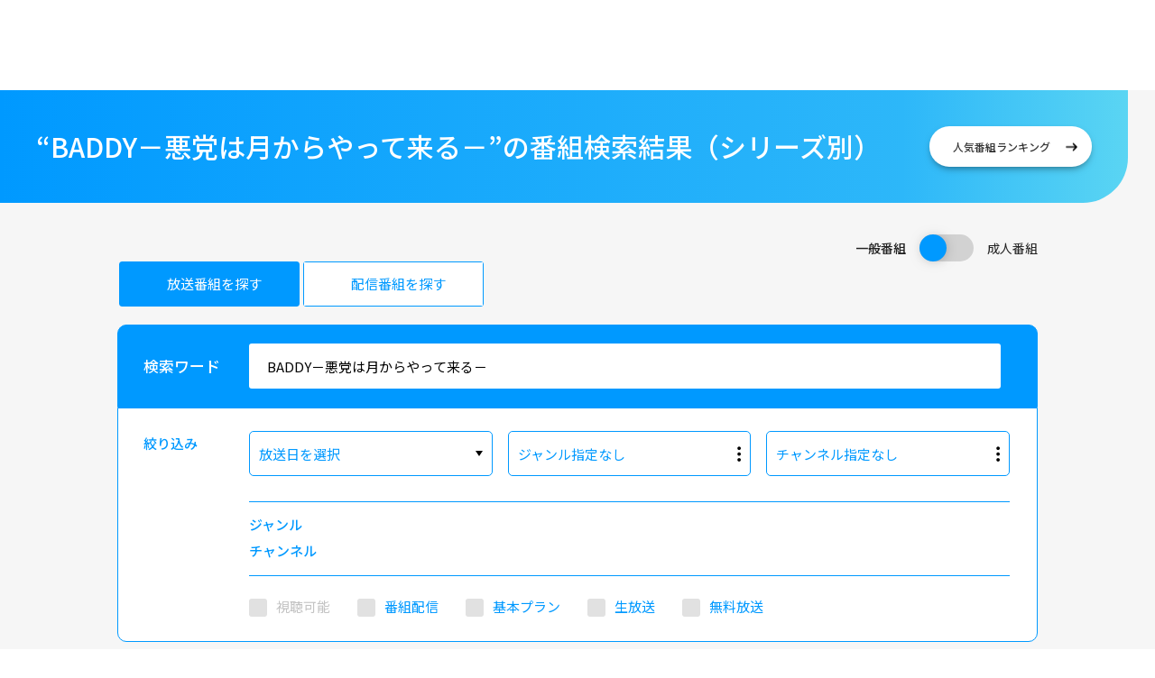

--- FILE ---
content_type: text/html; charset=UTF-8
request_url: https://www.skyperfectv.co.jp/program/search/?q=BADDY%EF%BC%8D%E6%82%AA%E5%85%9A%E3%81%AF%E6%9C%88%E3%81%8B%E3%82%89%E3%82%84%E3%81%A3%E3%81%A6%E6%9D%A5%E3%82%8B%EF%BC%8D
body_size: 45797
content:
<!DOCTYPE html>
<html>

<head>
    <meta charset="utf-8">
    <meta http-equiv="X-UA-Compatible" content="IE=edge">
    <meta name="viewport" content="width=device-width">
    <meta name="format-detection" content="telephone=no">
    
<!-- データレイヤー -->
<script>
    window.dataLayer = window.dataLayer || [];
    dataLayer.push({
        
                  event: 'program_search',
                        event_name_jp: '番組検索',
                        search_type: '番組検索ページ',
                        search_term: 'BADDY－悪党は月からやって来る－',
                        search_hit: 'あり',
                        broadcast_date: '指定なし',
          
    });
</script>
<!-- End データレイヤー -->

<!-- Google Tag Manager 2021/03-->
<script>(function(w,d,s,l,i){w[l]=w[l]||[];w[l].push({'gtm.start':
new Date().getTime(),event:'gtm.js'});var f=d.getElementsByTagName(s)[0],
j=d.createElement(s),dl=l!='dataLayer'?'&l='+l:'';j.async=true;j.src=
'https://www.googletagmanager.com/gtm.js?id='+i+dl;f.parentNode.insertBefore(j,f);
})(window,document,'script','dataLayer','GTM-K73Z39');</script>
<!-- End Google Tag Manager 2021/03 -->  
                    <title>“BADDY－悪党は月からやって来る－”の番組検索結果（シリーズ別）｜スカパー！</title>
        <meta property="og:title" content="“BADDY－悪党は月からやって来る－”の番組検索結果（シリーズ別）｜スカパー！">
        <meta property="og:description" content="BADDY－悪党は月からやって来る－に関連する、スカパー！で視聴できる番組を検索できます。出演者や番組タイトルからも検索可能。アニメ、映画、音楽、サッカー、プロ野球などジャンルも多彩！今話題の番組やおすすめ情報はもちろん、チャンネル別の番組表や出演者情報もご確認いただけます。">
        <meta name="description"
            content="BADDY－悪党は月からやって来る－に関連する、スカパー！で視聴できる番組を検索できます。出演者や番組タイトルからも検索可能。アニメ、映画、音楽、サッカー、プロ野球などジャンルも多彩！今話題の番組やおすすめ情報はもちろん、チャンネル別の番組表や出演者情報もご確認いただけます。">
        
                    <link rel="canonical" href="https://www.skyperfectv.co.jp/program/search/?q=BADDY%EF%BC%8D%E6%82%AA%E5%85%9A%E3%81%AF%E6%9C%88%E3%81%8B%E3%82%89%E3%82%84%E3%81%A3%E3%81%A6%E6%9D%A5%E3%82%8B%EF%BC%8D">
                    
            
    <meta property="og:type" content="article">
    <meta property="og:url" content="https://www.skyperfectv.co.jp/program/search/?q=BADDY%EF%BC%8D%E6%82%AA%E5%85%9A%E3%81%AF%E6%9C%88%E3%81%8B%E3%82%89%E3%82%84%E3%81%A3%E3%81%A6%E6%9D%A5%E3%82%8B%EF%BC%8D">
    <meta property="og:image" content="https://www.skyperfectv.co.jp/global/assets/images/fb_logo.jpg">
    <meta property="og:site_name" content="衛星放送のスカパー！">
    <meta property="fb:app_id" content="357325544353129">
    <meta property="og:locale" content="ja_JP">
    <meta name="Keywords" content="番組,スカパー,テレビ,放送">

    <!-- ICON -->
    <link rel="apple-touch-icon" href="/global/assets/images/fav/apple-touch-icon.png">
    <link rel="icon" href="/global/assets/images/fav/favicon.ico" type="image/vnd.microsoft.icon">
    <link href="/global/assets/css/global.css" rel="stylesheet">
    <link href="/assets/css/style.css" rel="stylesheet">
    <link href="/program/search/css/style.css?m=8" rel="stylesheet">
</head>

<body class="fw p-search">
<!-- マイスカリンク用hiddenタグ -->
<input type="hidden" id="myska_login_url" value="https://my.skyperfectv.co.jp/login/?bk_url=http%3A%2F%2Fwww.skyperfectv.co.jp%2Fprogram%2Fsearch%2F%3Fq%3DBADDY%25EF%25BC%258D%25E6%2582%25AA%25E5%2585%259A%25E3%2581%25AF%25E6%259C%2588%25E3%2581%258B%25E3%2582%2589%25E3%2582%2584%25E3%2581%25A3%25E3%2581%25A6%25E6%259D%25A5%25E3%2582%258B%25EF%25BC%258D">
<input type="hidden" id="myska_signup_url" value="https://my.skyperfectv.co.jp/entry/signup/">



<!-- Google Tag Manager (noscript) 2021/3 -->
<noscript><iframe src="https://www.googletagmanager.com/ns.html?id=GTM-K73Z39"
height="0" width="0" style="display:none;visibility:hidden"></iframe></noscript>
<!-- End Google Tag Manager (noscript) 2021/3 -->

<!-- .l-header include -->
<div id="header">
</div>
<!-- /.l-header include -->

    <div class="l-container" id="j-container">

<!-- .l-side include -->
<div id="side">
</div>
<!-- /.l-side include -->

    <div class="l-container__main" id="j-container-main">
    <main>
        <div id="mainContents">
            <!-- コンテンツをいれてください -->
            <div class="p-kv c-bg-gray">
                <div class="c-headline p-headline">
                    <div class="c-headline__inner">
                                                                                <h1 class="c-headline__ttl">“BADDY－悪党は月からやって来る－”の番組検索結果（シリーズ別）</h1>
                                                                                                      <a class="btn-ranking" href="/ranking/"><span class="btn-ranking__txt"><span>人気番組</span>ランキング</span></a>
                                            </div>
                </div>
            </div>

            <div class="p-search-select c-bg-gray">
                <div class="l-inner p-search-select__inner">
                    <div class="c-switch-btn">
                        <div class="c-switch-btn__body">
                          <span class="c-switch-btn__txt is-active js-switch-off">一般番組</span>
                          <input type="checkbox" id="switch-btn01" class="c-switch-btn__checkbox" >
                          <label class="c-switch-btn__switch" for="switch-btn01"></label>
                          <span class="c-switch-btn__txt js-switch-txt js-switch-on">成人番組</span>
                        </div>
                    </div>
                    <!-- /.c-switch-btn -->

                    <ul class="buttons">
                        <li class="blue"><div><img src="/mylist/images/icon_housou.png" alt="">放送番組を探す</div></li>
                                                <li><a href="#" id="program_search_haishin"><img src="/mylist/images/icon_haisin.png" alt="">配信番組を探す</a></li>
                                            </ul>

                    <div class="p-search-select__box"  id="result_top">
                        <div class="p-search-select-word">
                            <p class="p-search-select-word__ttl">検索ワード</p>
                            <div class="p-search-select-word__input">
                                <div class="p-search-select-word__input__inner">
                                    <input id='keyword_narrow' type="search" value="BADDY－悪党は月からやって来る－"  maxlength="80"  placeholder="番組、出演者、チャンネル等">
                                </div>
                            </div>
                        </div>

                        <!-- /.p-search-select-word -->
                        <div class="p-search-select-narrow">
                            <div class="p-search-select-narrow__head">
                                <p class="p-search-select-narrow__ttl">絞り込み</p>
                                <button class="p-search-select-narrow__ttl-btn">絞り込み</button>
                            </div>
                            <div class="p-search-select-narrow__body">
                                <div class="p-search-select-narrow-check">
                                    <div class="p-search-select-narrow-check__items">
                                        <div class="p-search-select-narrow-check__item">
                                            <div class="p-calendar" data-type="result">
                                                <!--<div class="p-calendar__head js-calendar-open">放送日を選択</div>-->
                                                <div class="p-calendar__head js-calendar-open p-calendar__head--is-selected">放送日を選択</div>
                                                <div class="p-calendar__body js-calendar">
                                                    <div class="p-calendar__overlay js-calendar-overlay"></div>
                                                    <div class="p-calendar__main">
                                                        <div class="p-calendar__month"><span class="p-calendar__month-num"></span>月</div>
                                                        <div class="p-calendar__content">
                                                            <table>
                                                                <thead>
                                                                    <tr>
                                                                        <th></th>
                                                                        <th><a class="js-calender-get-day" data-wday='0' href="">日</a></th>
                                                                        <th><a class="js-calender-get-day" data-wday='1' href="">月</a></th>
                                                                        <th><a class="js-calender-get-day" data-wday='2' href="">火</a></th>
                                                                        <th><a class="js-calender-get-day" data-wday='3' href="">水</a></th>
                                                                        <th><a class="js-calender-get-day" data-wday='4' href="">木</a></th>
                                                                        <th><a class="js-calender-get-day" data-wday='5' href="">金</a></th>
                                                                        <th><a class="js-calender-get-day" data-wday='6' href="">土</a></th>
                                                                    </tr>
                                                                </thead>
                                                                <tbody>
                                                                    
                                                                </tbody>
                                                            </table>
                                                        </div>
                                                        <div class="p-calendar__txt">週、曜日、日指定はカレンダー上を選択</div>
                                                        <div class="p-calendar__term">
                                                            <button class="js-calender-get-btn" data-get="month-today">本日から1ヶ月</button>
                                                            <button class="js-calender-get-btn" data-get="month">今月いっぱい</button>
                                                            <button class="js-calender-get-btn" data-get="2weeks">本日から2週間</button>
                                                            <button class="js-calender-get-btn" data-get="sat-sun">土日のみ</button>
                                                        </div>
                                                        <button class="p-calendar__noset js-calender-noset">期間を設定しない</button>
                                                    </div>
                                                </div>
                                            </div>
                                        </div>
                                        <!-- /.p-search-select-narrow-check__item -->
                                        <div class="p-search-select-narrow-check__item">
                                            <div class="p-modal">
                                                <div class="p-modal__head js-modal-trigger p-modal__head--is-selected"><span class="js-genre-num">ジャンル指定なし</span></div>
                                                <div class="p-modal__body js-modal js-modal-selected-genre">
                                                    <div class="p-modal__inner">
                                                        <button class="p-modal__close js-modal__close js-close-selected-genre"></button>
                                                        <div class="p-modal__contents">
                                                            <div class="p-modal-category">
                                                                <div id="genre_multi_area" class="p-modal-category__wrapper">

                                                                </div>
                                                            </div>

<script id="genre_multi_block" type="text/template">
    <dl class="p-modal-category__container is-active">
        <dt class="p-modal-category__head">趣味／教育／福祉<i><img src="/global/assets/images/icon/icon_arrow-b.svg" alt=""></i></dt>
        <dd class="p-modal-category__body">
            <ul class="genre p-modal-select-category">
                <!--
                <li class="p-modal-select-category__item">
                    <input type="checkbox" class="p-modal-select-category__input js-select-genre-input" id="genreHobby01" name="checkbox">
                    <label for="genreHobby01" class="p-modal-select-category__label"><span>趣味／教育／福祉すべて</span></label>
                </li>
                -->
            </ul>
        </dd>
    </dl>
</script>


                                                            <div class="p-modal-select-bottom">
                                                                <div class="p-modal-select-bottom__body">
                                                                    <p class="p-modal-select-bottom__selected"><span class="p-modal-select-bottom__num js-genre-num">0</span>ジャンル<br class="u-display_m u-display_s">選択中</p>

                                                                    <button class="p-modal-select-bottom__btn js-modal__close js-seleced-genre">選択完了</button>
                                                                    <button class="p-modal-select-bottom__btn-clear  js-seleced-genre-clear">クリア</button>

                                                                </div>
                                                            </div>
                                                            <!-- p-modal-select-bottom -->

                                                        </div>
                                                        <!--/.p-modal__contents-->
                                                    </div>
                                                    <!--/.p-modal__inner-->
                                                </div>
                                                <!--/.p-modal__body-->
                                            </div><!-- p-modal -->

                                            <div class="p-search-select-narrow-checked">
                                                <div class="p-search-select-narrow-checked__group">
                                                    <ul id="selected-genres-sp" class="p-search-select-narrow-checked__items">
                                                    </ul>
                                                    <!-- /.p-search-select-narrow-checked__items -->
                                                </div>
                                                <!-- /.p-search-select-narrow-checked__group -->
                                            </div>



                                        </div>
                                        <!-- /.p-search-select-narrow-check__item -->
                                        <div class="p-search-select-narrow-check__item">
                                            <div class="p-modal">
                                                <div class="p-modal__head js-modal-trigger p-modal__head--is-selected"><span class="js-channel-num">チャンネル指定なし</span></div>
                                                <div class="p-modal__body js-modal js-modal-selected-channel">
                                                    <div class="p-modal__inner">
                                                        <button class="p-modal__close js-modal__close js-close-selected-channel"></button>
                                                        <div class="p-modal__contents">
                                                            <div class="p-modal-channel">
                                                                <select class="js-select-open">
                                                                    <option value="all">すべてのジャンル</option>

                                                                </select>
                                                            </div>
                                                            <div class="p-modal-search">
                                                                <div class="p-modal-search__container">
                                                                    <div class="p-modal-search__input">
                                                                        <input type="search" placeholder="チャンネルで検索">
                                                                    </div>
                                                                    <div class="p-modal-search__btn">
                                                                        <button><img src="/global/assets/images/icon/icon_search.svg" alt=""></button>
                                                                    </div>
                                                                </div>
                                                            </div>
                                                            <div class="p-modal-category js-select">
                                                                <div id="channel_multi_area" class="p-modal-category__wrapper">

                                                                </div>
                                                            </div>
<script id="channel_multi_block" type="text/template">
    <dl class="p-modal-category__container is-active">
        <dt class="p-modal-category__head">映画</dt>
        <dd class="p-modal-category__body">
            <ul class="channel">
                <!--
                <li class="channel__item p-modal-select-category__item">
                    <input type="checkbox" class="p-modal-select-category__input js-select-channel-input" id="channelMovie01" name="checkbox">
                    <label for="channelMovie01" class="p-modal-select-category__label"><span class="channel__txt"><span>000</span>チャンネル名</span></label>
                </li>
                -->
            </ul>
        </dd>
    </dl>
   
</script>

                                                            <div class="p-modal-select-bottom">
                                                                <div class="p-modal-select-bottom__body">
                                                                    <p class="p-modal-select-bottom__selected"><span class="p-modal-select-bottom__num js-channel-num">2</span>チャンネル<br class="u-display_m u-display_s">選択中</p>

                                                                    <button class="p-modal-select-bottom__btn js-modal__close js-seleced-channel">選択完了</button>
                                                                    <button class="p-modal-select-bottom__btn-clear js-seleced-channel-clear">クリア</button>

                                                                </div>
                                                            </div>
                                                            <!-- p-modal-select-bottom -->
                                                        </div>
                                                        <!--/.p-modal__contents-->
                                                    </div>
                                                    <!--/.p-modal__inner-->
                                                </div>
                                                <!--/.p-modal__body-->
                                            </div>

                                            <div class="p-search-select-narrow-checked">
                                                <div class="p-search-select-narrow-checked__group">
                                                    <ul id="selected-channels-sp" class="p-search-select-narrow-checked__items">
                                                    </ul>
                                                    <!-- /.p-search-select-narrow-checked__items -->
                                                </div>
                                                <!-- /.p-search-select-narrow-checked__group -->
                                            </div>

                                        </div>
                                        <!-- /.p-search-select-narrow-check__item -->

                                    </div>
                                    <!-- /.p-search-select-narrow-check__items -->
    
                                </div>
                                <!-- /.p-search-select-narrow-check -->
                                <div class="p-search-select-narrow-checked">
                                    <div class="p-search-select-narrow-checked__group">
                                        <p class="p-search-select-narrow-checked__ttl">ジャンル</p>
                                        <ul id="selected-genres" class="p-search-select-narrow-checked__items">
                                        </ul>
                                        <!-- /.p-search-select-narrow-checked__items -->
                                    </div>
                                    <!-- /.p-search-select-narrow-checked__group -->
                                    <div class="p-search-select-narrow-checked__group">
                                        <p class="p-search-select-narrow-checked__ttl">チャンネル</p>
                                        <ul id="selected-channels" class="p-search-select-narrow-checked__items">
    
                                        </ul>
                                        <!-- /.p-search-select-narrow-checked__items -->
                                    </div>
                                    <!-- /.p-search-select-narrow-checked__group -->
                                </div>
                                <!-- /.p-search-select-narrow-checked -->
                                <div class="p-search-select-narrow-option">
                                    <ul class="p-search-select-narrow-option__items">
                                        <li class="p-search-select-narrow-option__item">
                                            <input type="checkbox" class="p-search-select-narrow-option__input" id="option02" name="checkbox"   disabled="disabled">
                                            <label for="option02" class="p-search-select-narrow-option__label">視聴可能</label>
                                        </li>

                                        <li class="p-search-select-narrow-option__item">
                                            <input type="checkbox" class="p-search-select-narrow-option__input" id="option05" name="checkbox" >
                                            <label for="option05" class="p-search-select-narrow-option__label">番組配信</label>
                                        </li>

                                        <li class="p-search-select-narrow-option__item">
                                            <input type="checkbox" class="p-search-select-narrow-option__input" id="option04" name="checkbox" >
                                            <label for="option04" class="p-search-select-narrow-option__label">基本プラン</label>
                                        </li>

                                        <li class="p-search-select-narrow-option__item">
                                            <input type="checkbox" class="p-search-select-narrow-option__input" id="option03" name="checkbox" >
                                            <label for="option03" class="p-search-select-narrow-option__label">生放送</label>
                                        </li>


                                        <li class="p-search-select-narrow-option__item">
                                            <input type="checkbox" class="p-search-select-narrow-option__input" id="option01" name="checkbox" >
                                            <label for="option01" class="p-search-select-narrow-option__label">無料放送</label>
                                        </li>

                                    </ul> 
                                </div>
                                <!-- /.p-search-select-narrow-option -->
                            </div>
                            <!-- /.p-search-select-narrow__body -->
                        </div>
                        <!-- /.p-search-select-narrow -->
                    </div>
                    <!-- /.p-search-select__box -->
                    <button class="p-search-select__btn">
                        <img src="/program/search/images/icon_search_white.svg" alt="検索">
                        <span>検索</span>
                    </button>
                </div>
                
            </div>
            <!-- /.p-search-select -->
            
            

            <div class="p-program  p-program--slider">
                <div class="l-inner">
                    <div class="p-program__head">
                        <h2 class="p-program__head__ttl"></h2>
                        <div class="p-program__head__toggle">
                                                                        <div class="c-switch-btn">
                            <div class="c-switch-btn__body">
                                <span class="c-switch-btn__txt js-switch-off">シリーズ別表示</span>
                                <input type="checkbox" id="switch-btn02" class="c-switch-btn__checkbox" >
                                <label class="c-switch-btn__switch" for="switch-btn02"></label>
                                <span class="c-switch-btn__txt js-switch-txt  js-switch-on">放送日時順表示</span>
                            </div>
                        </div>
                                                <!-- /.c-switch-btn -->
                    </div>
                </div>
            <!-- /.p-program__head -->
            </div>

            

            <!--p-program-boxの外側のdiv-->    
            <div>

                <div class="p-program-box">

                  <div class="p-program-head">
                    <div class="l-inner">
                      <h3 class="p-program-head__ttl">
                        <b>BADDY-悪党は月からやって来る-('18年月組・東京・千秋楽)</b>
                        <span>1番組</span>
                      </h3>
                    </div>
                  </div>

                  <div class="p-program__inner l-inner">
                    <div class="p-program-body">

                      <div class="p-program-once">
                        <div class="p-program__items">

                          <div class="p-program__item">
                            <div class="p-program__star-wrap">
                                <button type="button" draggable="true" class="p-program__star js-star" data-infoid="34718766" data-contentsid="30754475" data-programname="BADDY－悪党は月からやって来る－（&amp;#039;18年月組・東京・千秋楽）">
                                    <svg>
                                        <use href="#star"></use>
                                    </svg>
                                </button>
                            </div>
                            <a href="/program/detail/?uid=c30754475" class="p-program__link">
                              <div class="p-program__main">
                                <figure class="p-program__thum p-img-disable p-image-ratio">
                                  <img class="p-image-ratio__img"  src="/program/search/cast/images/img_opacity.gif" data-chflg="false" data-lazysrc="https://pm-img-ap.skyperfectv.co.jp/uploads/thumbnail_origin/image/47058/S_9fecd5b03e35480e99617d74b3938bf2_20251209114010878.jpg" alt="BADDY－悪党は月からやって来る－（&#039;18年月組・東京・千秋楽）" width="268" height="150">
                                  <img src="/program/search/cast/images/img_opacity.gif" alt="" class="p-img-disable__overlay">
                                </figure>
                                <h4 class="p-program__ttl"><span class="hit">BADDY－悪党は月からやって来る－</span>（&#039;18年月組・東京・千秋楽）</h4>
                              </div>
                              <div class="p-program__info">
                                <figure class="p-program__channel p-img-disable">
                                  <img class="js-img-program-channel" data-channelnum="290" data-sitype="2" src="/program/search/cast/images/img_opacity.gif" alt="" width="70" height="70">
                                  <img src="/program/search/cast/images/img_opacity.gif" alt="" class="p-img-disable__overlay">
                                </figure>
                                <p class="p-program__date">01/26(月)20:15～21:45</p>
                              </div>
                              <p class="p-program__txt">地球首都・TAKARAZUKA-CITYを舞台にした、ストーリー性を持つ奇想天外なショー作品。&#039;18年月組／東京・千秋楽／出演：珠城りょう、愛希れいか 他（87分）</p>
                              <div class="p-program__icons">
                                
                                                                                                                              </div>
                            </a>
                          </div>
                                                  </div>
                      </div>

                      <!-- /.p-program-once -->
            
                      <div class="p-program-all">
                        <div class="p-program__items">


                            
                          <div class="p-program__item">
                            <div class="p-program__star-wrap">
                                <button type="button" draggable="true" class="p-program__star js-star"  data-infoid="34718766" data-contentsid="30754475" data-programname="BADDY－悪党は月からやって来る－（&amp;#039;18年月組・東京・千秋楽）">
                                    <svg>
                                        <use href="#star"></use>
                                    </svg>
                                </button>
                            </div>
                            
                            <a href="/program/detail/?uid=c30754475" class="p-program__link">
                              <div class="p-program__main">
                                <figure class="p-program__thum p-img-disable p-image-ratio">
                                  <img class="p-image-ratio__img" src="/program/search/cast/images/img_opacity.gif"  data-chflg="false" data-lazysrc="https://pm-img-ap.skyperfectv.co.jp/uploads/thumbnail_origin/image/47058/S_9fecd5b03e35480e99617d74b3938bf2_20251209114010878.jpg" alt="BADDY－悪党は月からやって来る－（&#039;18年月組・東京・千秋楽）" width="268" height="150">
                                  <img src="/program/search/cast/images/img_opacity.gif" alt="" class="p-img-disable__overlay">
                                </figure>
                                <h4 class="p-program__ttl"><span class="hit">BADDY－悪党は月からやって来る－</span>（&#039;18年月組・東京・千秋楽）</h4>
                              </div>
                              <div class="p-program__info">
                                <figure class="p-program__channel p-img-disable">
                                  <img class="js-img-program-channel" data-channelnum="290"  data-sitype="2" src="/program/search/cast/images/img_opacity.gif"  alt="" width="70" height="70">
                                  <img src="/program/search/cast/images/img_opacity.gif" alt="" class="p-img-disable__overlay">
                                </figure>
                                <p class="p-program__date">01/26(月)20:15～21:45</p>
                              </div>
                              <p class="p-program__txt">地球首都・TAKARAZUKA-CITYを舞台にした、ストーリー性を持つ奇想天外なショー作品。&#039;18年月組／東京・千秋楽／出演：珠城りょう、愛希れいか 他（87分）</p>
                              <div class="p-program__icons">
                                
                                                                                                                              </div>
                            </a>
                          </div>
                          
                        </div>
                        <button class="p-program-hide js-program-hide">
                            <div class="p-program-hide__main">
                                <p><span></span>閉じる</p>
                            </div>
                        </button>
                      </div>

                      <!-- /.p-program-all -->
                    </div>
                    <!-- /.p-program-body -->
                    
                  </div>
                </div>
                <!-- /.p-program-box -->


                <div class="p-pager">
                    <ul>
                    <li class="p-pager__prev">

                                                
                            <span class="is-nolink">
                            <span class="p-pager__box">
                                <img src="/program/search/title/images/ico_arrow_gray.svg" alt="">
                            </span>
                            </span>
                                            </li>
                                                <li  class="p-pager__current" ><a href="#" class="js-pager-link" data-page="1"><span class="p-pager__box">1</span></a></li>
                                            <!--<li class="p-pager__blank"><span class="p-pager__box">…</span></li>-->
                    <li class="p-pager__next">

                                                <span class="is-nolink">
                            <span class="p-pager__box">
                                <img src="/program/search/title/images/ico_arrow_gray.svg" alt="">
                            </span>
                            </span>
                        
                        
                    </li>


                    </ul>
                </div>

                
              <div>
              <!--p-program-boxの外側のdiv-->  

              </div>
              <!-- /.p-program -->

              <div class="p-category c-bg-gray">
                <div class="l-inner">
                    <div class="p-category__block">
                        <div class="p-category__body">
                            <div class="p-category-search">
                                

                                <dl id="trendword_area" class="p-category-search__container">
                                    <dt class="p-category-search__head">トレンドワードから探す</dt>
                                    <dd class="p-category-search__body">
                                        <ul class="list list--trend">
                                        </ul>
                                    </dd>
                                </dl>
                                <dl class="p-category-search__container">
                                    <dt class="p-category-search__head">オススメ・一覧から探す</dt>
                                    <dd class="p-category-search__body">
                                        <ul class="list list--recommend">
                                            <li><a href="/program/schedule/basic/">番組表</a></li>
                                            <li><a href="/program/special/">すべての<br>ジャンル・特集</a></li>
                                            <li><a href="/program/search/cast/">出演者一覧</a></li>
                                            <li><a href="/program/search/title/">タイトル一覧</a></li>
                                        </ul>
                                    </dd>
                                </dl>
                            </div><!-- p-category-search -->
                        </div>
                    </div>
                </div>
            </div><!-- p-category -->

            <section class="l-sec j-slider-c-sec">
                <div class="l-inner">
                    <div class="c-ttl-line">
                        <h2 class="c-ttl-line__txt">スカパー！からのイチオシ</h2>
                    </div>
                </div>
            
                <div class="c-sliderbox-c"> 
                    <div class="c-sliderbox-c__inner"> 
                    <div class="j-slider-c" data-area="program_search"></div> 
                    </div> 
                </div>
            </section>

            <!--あなたが興味のありそうな番組-->
            <div class="j-rtoaster j-rtoaster-ctop--recommend1"></div>
            <div class="j-rtoaster j-rtoaster-ctop--recommend2"></div>

            <!--48時間以内の放送-->
            <div class="j-rtoaster j-rtoaster-ctop--48h"></div>

            <!--最近チェックした番組-->
            <div class="j-rtoaster j-rtoaster-ctop--history"></div>

            <section class="c-article">
                <div class="c-article__inner">
                <div class="c-ttl-line c-article__ttl">
                <h2 id="article_title" class="c-ttl-line__txt"><span class="c-ttl-line__icon"><img src="/global/assets/images/icon/icon_genre.svg" alt=""></span>記事・インタビュー</h2>
                <a id="article_more" href="/article" class="c-ttl-line__link"><img src="/global/assets/images/icon/icon_arrow_more.svg" alt="more"></a>
                </div>
                <div class="c-article__box">
                <ul class="c-article-list j-article-list">
                
                </ul>
                
                </div>
                </div>
            </section>


        </div>
        <div class="l-inner">
        
            <div class="c-note">
                <ul class="u-list_disc">
                    <li>このサイトでは、当日から1週間分はEPGと同等の番組情報が表示され、その先1ヶ月後まではガイド誌（有料）と同等の番組情報が表示されます。番組や放送予定は予告なく変更される場合がありますのでご了承ください。</li>
                    <li>このサイトは、ウェブブラウザーMicrosoft Edge最新版、Google Chrome 最新版、Firefox 最新版、Safari最新版での動作を確認しております。上記以外のウェブブラウザーで閲覧されますと、表示の乱れや予期せぬ動作を起こす場合がございますので、予めご了承ください。</li>
                </ul>
            </div>

            <div class="c-copyright j-copyright" id="j-copyright">©宝塚歌劇 ©宝塚クリエイティブアーツ</div>

        <svg class="p-symbols">
            <defs>
                <symbol id="star" viewBox="0 0 21.5 20.5">
                <path fill-rule="evenodd"  stroke-width="1px" stroke-linecap="butt" stroke-linejoin="miter"
                d="M14.963,12.496 L16.75,18.987 L10.249,15.922 L4.424,18.987 L5.536,12.496 L0.823,7.899 L7.337,6.951 L10.249,1.45 L13.162,6.951 L19.677,7.899 L14.963,12.496 Z"/>
                </symbol>
                <symbol id="menu" viewBox="0 0 4 18">
                <path fill-rule="evenodd" d="M2.104,10.910 C1.108,10.910 0.305,10.106 0.305,9.111 C0.305,8.116 1.108,7.312 2.104,7.312 C3.99,7.312 3.903,8.116 3.903,9.111 C3.903,10.106 3.99,10.910 2.104,10.910 ZM2.104,4.510 C1.108,4.510 0.305,3.707 0.305,2.711 C0.305,1.716 1.108,0.912 2.104,0.912 C3.99,0.912 3.903,1.716 3.903,2.711 C3.903,3.707 3.99,4.510 2.104,4.510 ZM2.104,13.712 C3.99,13.712 3.903,14.515 3.903,15.511 C3.903,16.506 3.99,17.310 2.104,17.310 C1.108,17.310 0.305,16.506 0.305,15.511 C0.305,14.515 1.108,13.712 2.104,13.712 Z"/>
                </symbol>
            </defs>
            </svg>

            <div>
    
                <div id="js-overlay" class="p-overlay"></div>
            </div>
        
        </div>
        <a href="#" class="c-btn-top j-smooth-scroll" id="j-btn-top"><img src="/global/assets/images/icon/icon_arrow-b_white.svg" alt=""></a>
    
        <div id="js-loading" class="p-loading">
            <div class="p-loading__inner">
                <img class="p-loading__img" src="/global/assets/images/icon/icon_loading.svg" alt="">
                <p class="p-loading__txt">現在マイリストを更新中です。</p>
            </div>
        </div>
        
        <div id="js-loading" class="p-loading loading-program">
            <div class="p-loading__inner">
                <img class="p-loading__img" src="/global/assets/images/icon/icon_loading.svg" alt="">
                <p class="p-loading__txt">番組情報を読み込み中</p>
            </div>
        </div>

        <div id="js-regist-loading" class="p-loading">
            <div class="p-loading__inner">
                <img class="p-loading__img" src="/global/assets/images/icon/icon_loading.svg" alt="">
                <p class="p-loading__txt">現在マイリストに登録中です。</p>
            </div>
        </div>

        <div id="js-delete-loading" class="p-loading">
            <div class="p-loading__inner">
                <img class="p-loading__img" src="/global/assets/images/icon/icon_loading.svg" alt="">
                <p class="p-loading__txt">現在マイリストから削除中です。</p>
            </div>
        </div>

    </main>

    <footer id="footer">
        <div class="c-breadcrumb">
            <div class="c-breadcrumb__logo"><a href="/"><img src="/global/assets/images/logo/logo_white.svg" alt="スカパー！"></a>
            </div>
            <ul class="c-breadcrumb-list">
                
                                                            <li><a href="/program/">番組を探す</a></li>
                        <li><span>BADDY－悪党は月からやって来る－の番組検索結果  （シリーズ別）</span></li>
                                    
            </ul>
        </div>
<!-- .l-footer include -->
<!-- /.l-footer include -->
    </footer>
    </div>
</div>
<input type="hidden" class="j-query-field" data-query_key="q" value="BADDY－悪党は月からやって来る－" />
<input type="hidden"  id="damCurrentPage" value="0" />
<input type="hidden"  id="damCPages" value="1" />
<script>
    var queryParams={};
    const queryFields = document.querySelectorAll('.j-query-field');
    for (let i=0; i < queryFields.length; i++ ) {
        if(queryFields[i].dataset.query_key == 'channel') {
            let channels = queryFields[i].value.split(',');
            queryParams[queryFields[i].dataset.query_key] = channels;

        } else if (queryFields[i].dataset.query_key == 'genre') {
            let genres = queryFields[i].value.split(',');
            queryParams[queryFields[i].dataset.query_key] = genres;

        } else {
            queryParams[queryFields[i].dataset.query_key] = queryFields[i].value;
        }
    }
    var damCurrentPage;
    var damPages;
    
    const CHANNEL_GENRE_API_URL="https://www.skyperfectv.co.jp/api/v1/channel-genres";
const CHANNELS_API_URL="https://www.skyperfectv.co.jp/api/v1/channels";
const DAM_GENRE_API="https://www.skyperfectv.co.jp/api/v1/dam-genres";
const EVENTS_API="https://www.skyperfectv.co.jp/api/v1/events";
const TREND_WORDS_API="https://www.skyperfectv.co.jp/api/v1/trendwords";
const FREEDAY_API_URL="https://www.skyperfectv.co.jp/api/v1/free-day/channels";

</script>
<script src="/global/assets/js/global.js"></script>
<script src="/global/assets/js/jquery.min.js"></script>
<script src="/program/search/js/swiper.min.js"></script>
<script src="/program/search/js/dayjs.min.js"></script>
<script src="/program/detail/js/ofi.min.js"></script> 
<script type="module" src="/program/search/js/toggle.js"></script>
<script type="module" src="/program/search/js/searchResult.js?m=13"></script>

</body>

</html>

--- FILE ---
content_type: text/css
request_url: https://www.skyperfectv.co.jp/global/assets/css/global.css
body_size: 54332
content:
@import url(https://fonts.googleapis.com/css2?family=Noto+Sans+JP:wght@400;500;600);
@import url(https://fonts.googleapis.com/css2?family=Roboto:wght@400;500;700&display=swap);
html,body,div,span,applet,object,iframe,h1,h2,h3,h4,h5,h6,p,blockquote,pre,a,abbr,acronym,address,big,cite,code,del,dfn,em,img,ins,kbd,q,s,samp,small,strike,strong,sub,sup,tt,var,b,u,i,center,dl,dt,dd,ol,ul,li,fieldset,form,label,legend,table,caption,tbody,tfoot,thead,tr,th,td,article,aside,canvas,details,embed,figure,figcaption,footer,header,hgroup,menu,nav,output,ruby,section,summary,time,mark,audio,video{border:0;font:inherit;font-size:100%;margin:0;padding:0;vertical-align:baseline}html{line-height:1}ol,ul{list-style:none}table{border-collapse:collapse;border-spacing:0}caption,th,td{text-align:left;vertical-align:middle}q,blockquote{quotes:none}q:before,q:after{content:''}blockquote:before,blockquote:after{content:''}a img{border:none}article,aside,details,figcaption,figure,footer,header,hgroup,main,menu,nav,section,summary{display:block}html{overflow:auto;-ms-text-size-adjust:100%;-webkit-text-size-adjust:100%}*{box-sizing:border-box;-webkit-text-size-adjust:100%}a{cursor:pointer;-webkit-tap-highlight-color:rgba(0,0,0,0);text-decoration:none}img{height:auto;max-width:100%;vertical-align:middle}sup{line-height:1;vertical-align:super}sub{line-height:1;vertical-align:sub}strong{font-weight:bold}button{cursor:pointer}button,input{font-family:"Noto Sans JP",sans-serif}input[type='text'],input[type='tel'],input[type='email'],textarea,input[type='submit']{-webkit-appearance:none}@-webkit-keyframes fade-in{0%{display:none;opacity:0}1%{display:block;opacity:0}100%{display:block;opacity:1}}@keyframes fade-in{0%{display:none;opacity:0}1%{display:block;opacity:0}100%{display:block;opacity:1}}@-webkit-keyframes fade-out{0%{display:block;opacity:1}99%{display:block;opacity:0}100%{display:none;opacity:0}}@keyframes fade-out{0%{display:block;opacity:1}99%{display:block;opacity:0}100%{display:none;opacity:0}}@-webkit-keyframes fade-opa-out{0%{opacity:1}100%{opacity:0}}@keyframes fade-opa-out{0%{opacity:1}100%{opacity:0}}@-webkit-keyframes fade-in-flex{0%{display:none;opacity:0}1%{display:-webkit-box;display:flex;opacity:0}100%{display:-webkit-box;display:flex;opacity:1}}@keyframes fade-in-flex{0%{display:none;opacity:0}1%{display:-webkit-box;display:flex;opacity:0}100%{display:-webkit-box;display:flex;opacity:1}}@-webkit-keyframes fade-out-flex{0%{display:-webkit-box;display:flex;opacity:1}99%{display:-webkit-box;display:flex;opacity:0}100%{display:none;opacity:0}}@keyframes fade-out-flex{0%{display:-webkit-box;display:flex;opacity:1}99%{display:-webkit-box;display:flex;opacity:0}100%{display:none;opacity:0}}@-webkit-keyframes drop-in{0%{display:none;-webkit-transform:translate(0, 90%);transform:translate(0, 90%);opacity:0}1%{display:block;-webkit-transform:translateY(90%);transform:translateY(90%);opacity:0}100%{display:block;opacity:1;-webkit-transform:translate(0, 100%);transform:translate(0, 100%)}}@keyframes drop-in{0%{display:none;-webkit-transform:translate(0, 90%);transform:translate(0, 90%);opacity:0}1%{display:block;-webkit-transform:translateY(90%);transform:translateY(90%);opacity:0}100%{display:block;opacity:1;-webkit-transform:translate(0, 100%);transform:translate(0, 100%)}}@-webkit-keyframes drop-out{0%{display:block;opacity:1;position:absolute;-webkit-transform:translateY(100%);transform:translateY(100%)}99%{display:block;opacity:0;-webkit-transform:translateY(0);transform:translateY(0)}100%{display:none;opacity:0;position:relative;-webkit-transform:translateY(0);transform:translateY(0)}}@keyframes drop-out{0%{display:block;opacity:1;position:absolute;-webkit-transform:translateY(100%);transform:translateY(100%)}99%{display:block;opacity:0;-webkit-transform:translateY(0);transform:translateY(0)}100%{display:none;opacity:0;position:relative;-webkit-transform:translateY(0);transform:translateY(0)}}@-webkit-keyframes trans-in{0%{display:none;-webkit-transform:translateY(-30px);transform:translateY(-30px);opacity:0}1%{display:block;-webkit-transform:translateY(-30px);transform:translateY(-30px);opacity:0}100%{display:block;opacity:1;-webkit-transform:translateY(0);transform:translateY(0)}}@keyframes trans-in{0%{display:none;-webkit-transform:translateY(-30px);transform:translateY(-30px);opacity:0}1%{display:block;-webkit-transform:translateY(-30px);transform:translateY(-30px);opacity:0}100%{display:block;opacity:1;-webkit-transform:translateY(0);transform:translateY(0)}}@-webkit-keyframes trans-out{0%{display:block;opacity:1;position:absolute;-webkit-transform:translateY(0);transform:translateY(0)}99%{display:block;opacity:0;-webkit-transform:translateY(-30px);transform:translateY(-30px)}100%{display:none;opacity:0;position:relative;-webkit-transform:translateY(-30px);transform:translateY(-30px)}}@keyframes trans-out{0%{display:block;opacity:1;position:absolute;-webkit-transform:translateY(0);transform:translateY(0)}99%{display:block;opacity:0;-webkit-transform:translateY(-30px);transform:translateY(-30px)}100%{display:none;opacity:0;position:relative;-webkit-transform:translateY(-30px);transform:translateY(-30px)}}:focus{outline:none}.fw{color:#222;font-family:"Noto Sans JP",sans-serif;line-height:1.8;overflow:hidden;font-size:15px;min-width:auto}@media screen and (max-width: 1280px){.fw{font-size:15px}}@media screen and (max-width: 768px){.fw{font-size:12px}}.fw main{position:relative;padding-bottom:1px;margin-bottom:-1px}.fw a{color:#09f;-webkit-transition:opacity 0.2s;transition:opacity 0.2s}.fw a:hover{opacity:0.5}.fw a:hover:hover{text-decoration:none}.fw .l-sec{padding:30px 0}@media screen and (max-width: 1280px){.fw .l-sec{padding:30px 0}}@media screen and (max-width: 768px){.fw .l-sec{padding:30px 0}}.fw .l-sec-ms{padding:30px 0}@media screen and (max-width: 1280px){.fw .l-sec-ms{padding:30px 0}}@media screen and (max-width: 768px){.fw .l-sec-ms{padding:20px 0}}.fw .l-sec-s{padding:20px 0}@media screen and (max-width: 1280px){.fw .l-sec-s{padding:20px 0}}@media screen and (max-width: 768px){.fw .l-sec-s{padding:10px 0}}.fw .l-inner{display:block;margin:0 auto;max-width:1100px;padding:0 40px}@media screen and (max-width: 1280px){.fw .l-inner{padding:0 40px}}@media screen and (max-width: 768px){.fw .l-inner{padding:0 20px}}.fw .l-inner::after{clear:both;content:'';display:table}.fw .l-inner--small{max-width:900px;padding:0}@media screen and (max-width: 980px){.fw .l-inner--small{max-width:none;padding:0 40px}}@media screen and (max-width: 980px) and (max-width: 1280px){.fw .l-inner--small{padding:0 40px}}@media screen and (max-width: 980px) and (max-width: 768px){.fw .l-inner--small{padding:0 20px}}@media screen and (max-width: 1100px){.fw .l-inner{margin:0 auto;width:100%}}@media screen and (max-width: 640px){.fw{min-width:320px}}.fw .mainContents{font-family:"Noto Sans JP",sans-serif;font-weight:inherit;font-size:inherit;line-height:1.8;color:#222;max-width:none;min-width:0}.fw .mainContents .mainContentsIn{max-width:none;min-width:0}.fw .mainContents section{margin:0 auto;min-width:0;max-width:none;font-size:inherit}.fw .mainContents li>ul,.fw .mainContents li>ol{margin-left:unset}.fw .l-container{padding-left:180px;margin-top:76px;overflow:hidden;width:100%;z-index:2;-webkit-transition:padding-left 0.4s;transition:padding-left 0.4s}@media screen and (max-width: 1280px){.fw .l-container{padding-left:0}}@media screen and (max-width: 1280px){.fw .l-container{margin-top:100px}}.fw .l-container.is-close{padding-left:20px}@media screen and (max-width: 1280px){.fw .l-container.is-close{padding-left:0}}.fw .l-container.is-noside{padding-left:0}.fw .l-container__main{-webkit-transition:width 0.4s;transition:width 0.4s}.fw .l-bg{position:fixed;will-change:transform;right:0;bottom:0;z-index:-1;overflow:hidden;height:100%;width:100%;text-align:center;opacity:0.3;padding-left:180px}@media screen and (max-width: 1280px){.fw .l-bg{height:100%}}@media screen and (max-width: 768px){.fw .l-bg{height:100%}}@media screen and (max-width: 1280px){.fw .l-bg{width:100%}}@media screen and (max-width: 768px){.fw .l-bg{width:100%}}@media screen and (max-width: 1280px){.fw .l-bg{padding-left:0}}@media screen and (max-width: 768px){.fw .l-bg{padding-left:0}}.fw .l-bg #bg-video{margin:0;height:140%;width:100%;-o-object-fit:cover;object-fit:cover}@media screen and (max-width: 1280px){.fw .l-bg #bg-video{margin:0}}@media screen and (max-width: 768px){.fw .l-bg #bg-video{margin:0 auto}}@media screen and (max-width: 1280px){.fw .l-bg #bg-video{height:140%}}@media screen and (max-width: 768px){.fw .l-bg #bg-video{height:130%}}@media screen and (max-width: 1280px){.fw .l-bg #bg-video{width:100%}}@media screen and (max-width: 768px){.fw .l-bg #bg-video{width:100%}}.fw.is-side .l-bg{padding-left:0}@media screen and (max-width: 1280px){.fw.is-side .l-bg{padding-left:0}}@media screen and (max-width: 768px){.fw.is-side .l-bg{padding-left:0}}@font-face{font-family:'swiper-icons';src:url("data:application/font-woff;charset=utf-8;base64, [base64]//wADZ2x5ZgAAAywAAADMAAAD2MHtryVoZWFkAAABbAAAADAAAAA2E2+eoWhoZWEAAAGcAAAAHwAAACQC9gDzaG10eAAAAigAAAAZAAAArgJkABFsb2NhAAAC0AAAAFoAAABaFQAUGG1heHAAAAG8AAAAHwAAACAAcABAbmFtZQAAA/gAAAE5AAACXvFdBwlwb3N0AAAFNAAAAGIAAACE5s74hXjaY2BkYGAAYpf5Hu/j+W2+MnAzMYDAzaX6QjD6/4//Bxj5GA8AuRwMYGkAPywL13jaY2BkYGA88P8Agx4j+/8fQDYfA1AEBWgDAIB2BOoAeNpjYGRgYNBh4GdgYgABEMnIABJzYNADCQAACWgAsQB42mNgYfzCOIGBlYGB0YcxjYGBwR1Kf2WQZGhhYGBiYGVmgAFGBiQQkOaawtDAoMBQxXjg/wEGPcYDDA4wNUA2CCgwsAAAO4EL6gAAeNpj2M0gyAACqxgGNWBkZ2D4/wMA+xkDdgAAAHjaY2BgYGaAYBkGRgYQiAHyGMF8FgYHIM3DwMHABGQrMOgyWDLEM1T9/w8UBfEMgLzE////P/5//f/V/xv+r4eaAAeMbAxwIUYmIMHEgKYAYjUcsDAwsLKxc3BycfPw8jEQA/[base64]/uznmfPFBNODM2K7MTQ45YEAZqGP81AmGGcF3iPqOop0r1SPTaTbVkfUe4HXj97wYE+yNwWYxwWu4v1ugWHgo3S1XdZEVqWM7ET0cfnLGxWfkgR42o2PvWrDMBSFj/IHLaF0zKjRgdiVMwScNRAoWUoH78Y2icB/yIY09An6AH2Bdu/UB+yxopYshQiEvnvu0dURgDt8QeC8PDw7Fpji3fEA4z/PEJ6YOB5hKh4dj3EvXhxPqH/SKUY3rJ7srZ4FZnh1PMAtPhwP6fl2PMJMPDgeQ4rY8YT6Gzao0eAEA409DuggmTnFnOcSCiEiLMgxCiTI6Cq5DZUd3Qmp10vO0LaLTd2cjN4fOumlc7lUYbSQcZFkutRG7g6JKZKy0RmdLY680CDnEJ+UMkpFFe1RN7nxdVpXrC4aTtnaurOnYercZg2YVmLN/d/gczfEimrE/fs/bOuq29Zmn8tloORaXgZgGa78yO9/cnXm2BpaGvq25Dv9S4E9+5SIc9PqupJKhYFSSl47+Qcr1mYNAAAAeNptw0cKwkAAAMDZJA8Q7OUJvkLsPfZ6zFVERPy8qHh2YER+3i/BP83vIBLLySsoKimrqKqpa2hp6+jq6RsYGhmbmJqZSy0sraxtbO3sHRydnEMU4uR6yx7JJXveP7WrDycAAAAAAAH//wACeNpjYGRgYOABYhkgZgJCZgZNBkYGLQZtIJsFLMYAAAw3ALgAeNolizEKgDAQBCchRbC2sFER0YD6qVQiBCv/H9ezGI6Z5XBAw8CBK/m5iQQVauVbXLnOrMZv2oLdKFa8Pjuru2hJzGabmOSLzNMzvutpB3N42mNgZGBg4GKQYzBhYMxJLMlj4GBgAYow/P/PAJJhLM6sSoWKfWCAAwDAjgbRAAB42mNgYGBkAIIbCZo5IPrmUn0hGA0AO8EFTQAA");font-weight:400;font-style:normal}:root{--swiper-theme-color: #007aff}.swiper-container{margin-left:auto;margin-right:auto;position:relative;overflow:hidden;list-style:none;padding:0;z-index:1}.swiper-vertical>.swiper-wrapper{-webkit-box-orient:vertical;-webkit-box-direction:normal;flex-direction:column}.swiper-wrapper{position:relative;width:100%;height:100%;z-index:1;display:-webkit-box;display:flex;-webkit-transition-property:-webkit-transform;transition-property:-webkit-transform;transition-property:transform;transition-property:transform, -webkit-transform;box-sizing:content-box}.swiper-android .swiper-slide,.swiper-wrapper{-webkit-transform:translate3d(0px, 0, 0);transform:translate3d(0px, 0, 0)}.swiper-pointer-events{touch-action:pan-y}.swiper-pointer-events.swiper-vertical{touch-action:pan-x}.swiper-slide{flex-shrink:0;width:100%;height:100%;position:relative;-webkit-transition-property:-webkit-transform;transition-property:-webkit-transform;transition-property:transform;transition-property:transform, -webkit-transform}.swiper-slide-invisible-blank{visibility:hidden}.swiper-autoheight,.swiper-autoheight .swiper-slide{height:auto}.swiper-autoheight .swiper-wrapper{-webkit-box-align:start;align-items:flex-start;-webkit-transition-property:height, -webkit-transform;transition-property:height, -webkit-transform;transition-property:transform, height;transition-property:transform, height, -webkit-transform}.swiper-backface-hidden .swiper-slide{-webkit-transform:translateZ(0);transform:translateZ(0);-webkit-backface-visibility:hidden;backface-visibility:hidden}.swiper-3d,.swiper-3d.swiper-css-mode .swiper-wrapper{-webkit-perspective:1200px;perspective:1200px}.swiper-3d .swiper-wrapper,.swiper-3d .swiper-slide,.swiper-3d .swiper-slide-shadow,.swiper-3d .swiper-slide-shadow-left,.swiper-3d .swiper-slide-shadow-right,.swiper-3d .swiper-slide-shadow-top,.swiper-3d .swiper-slide-shadow-bottom,.swiper-3d .swiper-cube-shadow{-webkit-transform-style:preserve-3d;transform-style:preserve-3d}.swiper-3d .swiper-slide-shadow,.swiper-3d .swiper-slide-shadow-left,.swiper-3d .swiper-slide-shadow-right,.swiper-3d .swiper-slide-shadow-top,.swiper-3d .swiper-slide-shadow-bottom{position:absolute;left:0;top:0;width:100%;height:100%;pointer-events:none;z-index:10}.swiper-3d .swiper-slide-shadow{background:rgba(0,0,0,0.15)}.swiper-3d .swiper-slide-shadow-left{background-image:-webkit-linear-gradient(right, rgba(0,0,0,0.5), rgba(0,0,0,0));background-image:linear-gradient(to left, rgba(0,0,0,0.5), rgba(0,0,0,0))}.swiper-3d .swiper-slide-shadow-right{background-image:-webkit-linear-gradient(left, rgba(0,0,0,0.5), rgba(0,0,0,0));background-image:linear-gradient(to right, rgba(0,0,0,0.5), rgba(0,0,0,0))}.swiper-3d .swiper-slide-shadow-top{background-image:-webkit-linear-gradient(bottom, rgba(0,0,0,0.5), rgba(0,0,0,0));background-image:linear-gradient(to top, rgba(0,0,0,0.5), rgba(0,0,0,0))}.swiper-3d .swiper-slide-shadow-bottom{background-image:-webkit-linear-gradient(top, rgba(0,0,0,0.5), rgba(0,0,0,0));background-image:linear-gradient(to bottom, rgba(0,0,0,0.5), rgba(0,0,0,0))}.swiper-css-mode>.swiper-wrapper{overflow:auto;scrollbar-width:none;-ms-overflow-style:none}.swiper-css-mode>.swiper-wrapper::-webkit-scrollbar{display:none}.swiper-css-mode>.swiper-wrapper>.swiper-slide{scroll-snap-align:start start}.swiper-horizontal.swiper-css-mode>.swiper-wrapper{-webkit-scroll-snap-type:x mandatory;-ms-scroll-snap-type:x mandatory;scroll-snap-type:x mandatory}.swiper-vertical.swiper-css-mode>.swiper-wrapper{-webkit-scroll-snap-type:y mandatory;-ms-scroll-snap-type:y mandatory;scroll-snap-type:y mandatory}.swiper-centered>.swiper-wrapper::before{content:'';flex-shrink:0;-webkit-box-ordinal-group:10000;order:9999}.swiper-centered.swiper-horizontal>.swiper-wrapper>.swiper-slide:first-child{-webkit-margin-start:var(--swiper-centered-offset-before);margin-inline-start:var(--swiper-centered-offset-before)}.swiper-centered.swiper-horizontal>.swiper-wrapper::before{height:100%;min-height:1px;width:var(--swiper-centered-offset-after)}.swiper-centered.swiper-vertical>.swiper-wrapper>.swiper-slide:first-child{-webkit-margin-before:var(--swiper-centered-offset-before);margin-block-start:var(--swiper-centered-offset-before)}.swiper-centered.swiper-vertical>.swiper-wrapper::before{width:100%;min-width:1px;height:var(--swiper-centered-offset-after)}.swiper-centered>.swiper-wrapper>.swiper-slide{scroll-snap-align:center center}.swiper-virtual .swiper-slide{-webkit-backface-visibility:hidden;-webkit-transform:translateZ(0);transform:translateZ(0)}.swiper-virtual.swiper-css-mode .swiper-wrapper::after{content:'';position:absolute;left:0;top:0;pointer-events:none}.swiper-virtual.swiper-css-mode.swiper-horizontal .swiper-wrapper::after{height:1px;width:var(--swiper-virtual-size)}.swiper-virtual.swiper-css-mode.swiper-vertical .swiper-wrapper::after{width:1px;height:var(--swiper-virtual-size)}:root{--swiper-navigation-size: 44px}.swiper-button-prev,.swiper-button-next{position:absolute;top:50%;width:calc(var(--swiper-navigation-size) / 44 * 27);height:var(--swiper-navigation-size);margin-top:calc(0px - (var(--swiper-navigation-size) / 2));z-index:10;cursor:pointer;display:-webkit-box;display:flex;-webkit-box-align:center;align-items:center;-webkit-box-pack:center;justify-content:center;color:var(--swiper-navigation-color, var(--swiper-theme-color))}.swiper-button-prev.swiper-button-disabled,.swiper-button-next.swiper-button-disabled{opacity:0.35;cursor:auto;pointer-events:none}.swiper-button-prev:after,.swiper-button-next:after{font-family:swiper-icons;font-size:var(--swiper-navigation-size);text-transform:none !important;letter-spacing:0;text-transform:none;font-variant:initial;line-height:1}.swiper-button-prev,.swiper-rtl .swiper-button-next{left:10px;right:auto}.swiper-button-prev:after,.swiper-rtl .swiper-button-next:after{content:'prev'}.swiper-button-next,.swiper-rtl .swiper-button-prev{right:10px;left:auto}.swiper-button-next:after,.swiper-rtl .swiper-button-prev:after{content:'next'}.swiper-button-lock{display:none}.swiper-pagination{position:absolute;text-align:center;-webkit-transition:300ms opacity;transition:300ms opacity;-webkit-transform:translate3d(0, 0, 0);transform:translate3d(0, 0, 0);z-index:10}.swiper-pagination.swiper-pagination-hidden{opacity:0}.swiper-pagination-fraction,.swiper-pagination-custom,.swiper-horizontal>.swiper-pagination-bullets,.swiper-pagination-bullets.swiper-pagination-horizontal{bottom:10px;left:0;width:100%}.swiper-pagination-bullets-dynamic{overflow:hidden;font-size:0}.swiper-pagination-bullets-dynamic .swiper-pagination-bullet{-webkit-transform:scale(0.33);transform:scale(0.33);position:relative}.swiper-pagination-bullets-dynamic .swiper-pagination-bullet-active{-webkit-transform:scale(1);transform:scale(1)}.swiper-pagination-bullets-dynamic .swiper-pagination-bullet-active-main{-webkit-transform:scale(1);transform:scale(1)}.swiper-pagination-bullets-dynamic .swiper-pagination-bullet-active-prev{-webkit-transform:scale(0.66);transform:scale(0.66)}.swiper-pagination-bullets-dynamic .swiper-pagination-bullet-active-prev-prev{-webkit-transform:scale(0.33);transform:scale(0.33)}.swiper-pagination-bullets-dynamic .swiper-pagination-bullet-active-next{-webkit-transform:scale(0.66);transform:scale(0.66)}.swiper-pagination-bullets-dynamic .swiper-pagination-bullet-active-next-next{-webkit-transform:scale(0.33);transform:scale(0.33)}.swiper-pagination-bullet{width:var(--swiper-pagination-bullet-width, var(--swiper-pagination-bullet-size, 8px));height:var(--swiper-pagination-bullet-height, var(--swiper-pagination-bullet-size, 8px));display:inline-block;border-radius:50%;background:var(--swiper-pagination-bullet-inactive-color, #000);opacity:var(--swiper-pagination-bullet-inactive-opacity, 0.2)}button.swiper-pagination-bullet{border:none;margin:0;padding:0;box-shadow:none;-webkit-appearance:none;-moz-appearance:none;appearance:none}.swiper-pagination-clickable .swiper-pagination-bullet{cursor:pointer}.swiper-pagination-bullet:only-child{display:none !important}.swiper-pagination-bullet-active{opacity:var(--swiper-pagination-bullet-opacity, 1);background:var(--swiper-pagination-color, var(--swiper-theme-color))}.swiper-vertical>.swiper-pagination-bullets,.swiper-pagination-vertical.swiper-pagination-bullets{right:10px;top:50%;-webkit-transform:translate3d(0px, -50%, 0);transform:translate3d(0px, -50%, 0)}.swiper-vertical>.swiper-pagination-bullets .swiper-pagination-bullet,.swiper-pagination-vertical.swiper-pagination-bullets .swiper-pagination-bullet{margin:var(--swiper-pagination-bullet-vertical-gap, 6px) 0;display:block}.swiper-vertical>.swiper-pagination-bullets.swiper-pagination-bullets-dynamic,.swiper-pagination-vertical.swiper-pagination-bullets.swiper-pagination-bullets-dynamic{top:50%;-webkit-transform:translateY(-50%);transform:translateY(-50%);width:8px}.swiper-vertical>.swiper-pagination-bullets.swiper-pagination-bullets-dynamic .swiper-pagination-bullet,.swiper-pagination-vertical.swiper-pagination-bullets.swiper-pagination-bullets-dynamic .swiper-pagination-bullet{display:inline-block;-webkit-transition:200ms top, 200ms -webkit-transform;transition:200ms top, 200ms -webkit-transform;transition:200ms transform, 200ms top;transition:200ms transform, 200ms top, 200ms -webkit-transform}.swiper-horizontal>.swiper-pagination-bullets .swiper-pagination-bullet,.swiper-pagination-horizontal.swiper-pagination-bullets .swiper-pagination-bullet{margin:0 var(--swiper-pagination-bullet-horizontal-gap, 4px)}.swiper-horizontal>.swiper-pagination-bullets.swiper-pagination-bullets-dynamic,.swiper-pagination-horizontal.swiper-pagination-bullets.swiper-pagination-bullets-dynamic{left:50%;-webkit-transform:translateX(-50%);transform:translateX(-50%);white-space:nowrap}.swiper-horizontal>.swiper-pagination-bullets.swiper-pagination-bullets-dynamic .swiper-pagination-bullet,.swiper-pagination-horizontal.swiper-pagination-bullets.swiper-pagination-bullets-dynamic .swiper-pagination-bullet{-webkit-transition:200ms left, 200ms -webkit-transform;transition:200ms left, 200ms -webkit-transform;transition:200ms transform, 200ms left;transition:200ms transform, 200ms left, 200ms -webkit-transform}.swiper-horizontal.swiper-rtl>.swiper-pagination-bullets-dynamic .swiper-pagination-bullet{-webkit-transition:200ms right, 200ms -webkit-transform;transition:200ms right, 200ms -webkit-transform;transition:200ms transform, 200ms right;transition:200ms transform, 200ms right, 200ms -webkit-transform}.swiper-pagination-progressbar{background:rgba(0,0,0,0.25);position:absolute}.swiper-pagination-progressbar .swiper-pagination-progressbar-fill{background:var(--swiper-pagination-color, var(--swiper-theme-color));position:absolute;left:0;top:0;width:100%;height:100%;-webkit-transform:scale(0);transform:scale(0);-webkit-transform-origin:left top;transform-origin:left top}.swiper-rtl .swiper-pagination-progressbar .swiper-pagination-progressbar-fill{-webkit-transform-origin:right top;transform-origin:right top}.swiper-horizontal>.swiper-pagination-progressbar,.swiper-pagination-progressbar.swiper-pagination-horizontal,.swiper-vertical>.swiper-pagination-progressbar.swiper-pagination-progressbar-opposite,.swiper-pagination-progressbar.swiper-pagination-vertical.swiper-pagination-progressbar-opposite{width:100%;height:4px;left:0;top:0}.swiper-vertical>.swiper-pagination-progressbar,.swiper-pagination-progressbar.swiper-pagination-vertical,.swiper-horizontal>.swiper-pagination-progressbar.swiper-pagination-progressbar-opposite,.swiper-pagination-progressbar.swiper-pagination-horizontal.swiper-pagination-progressbar-opposite{width:4px;height:100%;left:0;top:0}.swiper-pagination-lock{display:none}.swiper-scrollbar{border-radius:10px;position:relative;-ms-touch-action:none;background:rgba(0,0,0,0.1)}.swiper-horizontal>.swiper-scrollbar{position:absolute;left:1%;bottom:3px;z-index:50;height:5px;width:98%}.swiper-vertical>.swiper-scrollbar{position:absolute;right:3px;top:1%;z-index:50;width:5px;height:98%}.swiper-scrollbar-drag{height:100%;width:100%;position:relative;background:rgba(0,0,0,0.5);border-radius:10px;left:0;top:0}.swiper-scrollbar-cursor-drag{cursor:move}.swiper-scrollbar-lock{display:none}.swiper-zoom-container{width:100%;height:100%;display:-webkit-box;display:flex;-webkit-box-pack:center;justify-content:center;-webkit-box-align:center;align-items:center;text-align:center}.swiper-zoom-container>img,.swiper-zoom-container>svg,.swiper-zoom-container>canvas{max-width:100%;max-height:100%;-o-object-fit:contain;object-fit:contain}.swiper-slide-zoomed{cursor:move}.swiper-lazy-preloader{width:42px;height:42px;position:absolute;left:50%;top:50%;margin-left:-21px;margin-top:-21px;z-index:10;-webkit-transform-origin:50%;transform-origin:50%;box-sizing:border-box;border:4px solid var(--swiper-preloader-color, var(--swiper-theme-color));border-radius:50%;border-top-color:transparent}.swiper-slide-visible .swiper-lazy-preloader{-webkit-animation:swiper-preloader-spin 1s infinite linear;animation:swiper-preloader-spin 1s infinite linear}.swiper-lazy-preloader-white{--swiper-preloader-color: #fff}.swiper-lazy-preloader-black{--swiper-preloader-color: #000}@-webkit-keyframes swiper-preloader-spin{100%{-webkit-transform:rotate(360deg);transform:rotate(360deg)}}@keyframes swiper-preloader-spin{100%{-webkit-transform:rotate(360deg);transform:rotate(360deg)}}.swiper .swiper-notification{position:absolute;left:0;top:0;pointer-events:none;opacity:0;z-index:-1000}.swiper-free-mode>.swiper-wrapper{-webkit-transition-timing-function:ease-out;transition-timing-function:ease-out;margin:0 auto}.swiper-grid>.swiper-wrapper{flex-wrap:wrap}.swiper-grid-column>.swiper-wrapper{flex-wrap:wrap;-webkit-box-orient:vertical;-webkit-box-direction:normal;flex-direction:column}.swiper-fade.swiper-free-mode .swiper-slide{-webkit-transition-timing-function:ease-out;transition-timing-function:ease-out}.swiper-fade .swiper-slide{pointer-events:none;-webkit-transition-property:opacity;transition-property:opacity}.swiper-fade .swiper-slide .swiper-slide{pointer-events:none}.swiper-fade .swiper-slide-active,.swiper-fade .swiper-slide-active .swiper-slide-active{pointer-events:auto}.swiper-cube{overflow:visible}.swiper-cube .swiper-slide{pointer-events:none;-webkit-backface-visibility:hidden;backface-visibility:hidden;z-index:1;visibility:hidden;-webkit-transform-origin:0 0;transform-origin:0 0;width:100%;height:100%}.swiper-cube .swiper-slide .swiper-slide{pointer-events:none}.swiper-cube.swiper-rtl .swiper-slide{-webkit-transform-origin:100% 0;transform-origin:100% 0}.swiper-cube .swiper-slide-active,.swiper-cube .swiper-slide-active .swiper-slide-active{pointer-events:auto}.swiper-cube .swiper-slide-active,.swiper-cube .swiper-slide-next,.swiper-cube .swiper-slide-prev,.swiper-cube .swiper-slide-next+.swiper-slide{pointer-events:auto;visibility:visible}.swiper-cube .swiper-slide-shadow-top,.swiper-cube .swiper-slide-shadow-bottom,.swiper-cube .swiper-slide-shadow-left,.swiper-cube .swiper-slide-shadow-right{z-index:0;-webkit-backface-visibility:hidden;backface-visibility:hidden}.swiper-cube .swiper-cube-shadow{position:absolute;left:0;bottom:0px;width:100%;height:100%;opacity:0.6;z-index:0}.swiper-cube .swiper-cube-shadow:before{content:'';background:#000;position:absolute;left:0;top:0;bottom:0;right:0;-webkit-filter:blur(50px);filter:blur(50px)}.swiper-flip{overflow:visible}.swiper-flip .swiper-slide{pointer-events:none;-webkit-backface-visibility:hidden;backface-visibility:hidden;z-index:1}.swiper-flip .swiper-slide .swiper-slide{pointer-events:none}.swiper-flip .swiper-slide-active,.swiper-flip .swiper-slide-active .swiper-slide-active{pointer-events:auto}.swiper-flip .swiper-slide-shadow-top,.swiper-flip .swiper-slide-shadow-bottom,.swiper-flip .swiper-slide-shadow-left,.swiper-flip .swiper-slide-shadow-right{z-index:0;-webkit-backface-visibility:hidden;backface-visibility:hidden}.swiper-creative .swiper-slide{-webkit-backface-visibility:hidden;backface-visibility:hidden;overflow:hidden;-webkit-transition-property:opacity, height, -webkit-transform;transition-property:opacity, height, -webkit-transform;transition-property:transform, opacity, height;transition-property:transform, opacity, height, -webkit-transform}.swiper-cards{overflow:visible}.swiper-cards .swiper-slide{-webkit-transform-origin:center bottom;transform-origin:center bottom;-webkit-backface-visibility:hidden;backface-visibility:hidden;overflow:hidden}.fw.is-header{overflow:auto;min-height:100vh}.fw .c-btn-close{width:36px;height:36px;border-radius:100%;background:#999;border:none;cursor:pointer;outline:none;padding:0;-webkit-appearance:none;-moz-appearance:none;appearance:none;display:-webkit-box;display:flex;-webkit-box-pack:center;justify-content:center;-webkit-box-align:center;align-items:center;padding-top:5px;-webkit-transition:0.2s;transition:0.2s}@media screen and (max-width: 1280px){.fw .c-btn-close{width:36px}}@media screen and (max-width: 768px){.fw .c-btn-close{width:100%}}@media screen and (max-width: 1280px){.fw .c-btn-close{height:36px}}@media screen and (max-width: 768px){.fw .c-btn-close{height:40px}}@media screen and (max-width: 1280px){.fw .c-btn-close{padding-top:5px}}@media screen and (max-width: 768px){.fw .c-btn-close{padding-top:0}}.fw .c-btn-close svg{width:20px;height:20px;fill:#fff}.fw .c-btn-close:hover{background:#bdbdbd}.fw .l-header{width:100%;z-index:200;position:fixed;left:0;top:0;background:#fff}.fw .l-header a{text-decoration:none;color:#222}.fw .l-header a:hover{text-decoration:none}.fw .l-header a.l-header-icon{color:#09f}.fw .l-header__top{margin:0;position:relative;z-index:100;display:-webkit-box;display:flex;-webkit-box-align:center;align-items:center;-webkit-box-pack:justify;justify-content:space-between;height:75px;padding-left:180px}@media screen and (max-width: 1280px){.fw .l-header__top{height:100px}}@media screen and (max-width: 768px){.fw .l-header__top{height:100px}}@media screen and (max-width: 1280px){.fw .l-header__top{padding-left:0}}@media screen and (max-width: 1280px){.fw .l-header__top{flex-wrap:wrap}}.fw .l-header__sub{display:-webkit-box;display:flex;height:75px;-webkit-box-align:center;align-items:center}@media screen and (max-width: 1280px){.fw .l-header__sub{height:50px}}@media screen and (max-width: 768px){.fw .l-header__sub{height:50px}}@media screen and (max-width: 1280px){.fw .l-header__sub{-webkit-box-ordinal-group:3;order:2;width:calc(100% - 90px);-webkit-box-pack:end;justify-content:flex-end}}@media screen and (max-width: 768px){.fw .l-header__sub div.poplink.spia{left:calc(-90px + 20px) !important;-webkit-transform:translateX(0);transform:translateX(0);width:calc(var(--vw, 1vw)* 100 - 40px)}}@media screen and (max-width: 1280px){.fw .l-header__gnav{-webkit-box-ordinal-group:4;order:3}}.fw .l-header__logo{width:180px;position:absolute;left:0;top:0;height:75px;display:-webkit-box;display:flex;-webkit-box-pack:center;justify-content:center;-webkit-box-align:center;align-items:center;z-index:3}@media screen and (max-width: 1280px){.fw .l-header__logo{width:90px}}@media screen and (max-width: 1280px){.fw .l-header__logo{height:50px}}.fw .l-header__logo img{width:150px;height:auto;z-index:1;pointer-events:none}@media screen and (max-width: 1280px){.fw .l-header__logo img{width:75px}}.fw .l-header__logo a{display:block;position:relative}.fw .l-header__logo a:after{z-index:2;content:"";position:absolute;top:0;left:0;display:block;width:100%;height:100%;opacity:0}@media screen and (max-width: 1280px){.fw .l-header__logo{position:relative;-webkit-box-ordinal-group:2;order:1;z-index:10}}.fw .l-header__poplink{position:relative;width:calc(70vw - 650px);max-width:520px;margin:0 20px 0 0;height:46px}@media screen and (max-width: 1280px){.fw .l-header__poplink{width:300px}}@media screen and (max-width: 768px){.fw .l-header__poplink{width:75%}}@media screen and (max-width: 1280px){.fw .l-header__poplink{margin:0 10px 0 0}}@media screen and (max-width: 1280px){.fw .l-header__poplink{height:31px}}@media screen and (max-width: 768px){.fw .l-header__poplink{height:31px}}.fw .l-header__search{width:100%;overflow:hidden}@media screen and (max-width: 1280px){.fw .l-header__search{width:100%}}@media screen and (max-width: 768px){.fw .l-header__search{width:100%}}.fw .l-header__search input{border-radius:3px}.fw .l-header__search--l{width:100%;max-width:550px;margin:0 auto}@media screen and (max-width: 1280px){.fw .l-header__search--l.l-header__search{height:44px}}.fw .l-header__mylist,.fw .l-header__login{border-left:1px solid #d3d3d3;height:60px;display:block;position:relative;-webkit-box-flex:0;flex:none;padding:0 3px}@media screen and (max-width: 1280px){.fw .l-header__mylist,.fw .l-header__login{height:46px}}.fw .l-header__mylist{width:70px;position:relative}@media screen and (max-width: 1280px){.fw .l-header__mylist{width:60px}}.fw .l-header__login{width:70px}@media screen and (max-width: 1280px){.fw .l-header__login{width:62px}}.fw .l-header__login .l-header-icon.is-active{opacity:1;background:#e5f5ff}.fw .l-header__inner{border-bottom:1px solid #d3d3d3}.fw .l-header__inner-s{margin:0 auto;max-width:900px;padding:30px 0 40px 0}@media screen and (max-width: 1280px){.fw .l-header__inner-s{padding:30px 20px}}@media screen and (max-width: 768px){.fw .l-header__inner-s{padding:30px 20px}}.fw .j-gnav-menubox.is-login .l-header__mylist{pointer-events:auto}.fw .j-gnav-menubox.is-login .l-header-icon__txt{color:#09f;height:2em}@media screen and (max-width: 1280px){.fw .j-gnav-menubox.is-login .l-header-icon__txt{height:1.2em}}.fw .j-gnav-menubox.is-login .l-header__icon-color{fill:#09f}.fw .j-gnav-menubox.is-login .l-header__login .l-header-icon__txt>span:nth-child(1){display:none}.fw .j-gnav-menubox.is-login .l-header__login .l-header-icon__txt>span:nth-child(2){display:block}.fw .l-header-login{display:none;overflow:hidden;-webkit-animation:fade-out 0.4s ease-out;animation:fade-out 0.4s ease-out;position:absolute;right:15px;left:auto;z-index:110;top:60px;background:#fff;border-radius:10px;max-width:335px;width:100%;box-shadow:0px 3px 10px 0px rgba(7,0,2,0.3)}.fw .l-header-login.is-active{-webkit-animation:fade-in 0.4s ease-out;animation:fade-in 0.4s ease-out;display:block;opacity:1}.fw .l-header-login.is-login .l-header-login__btnlist,.fw .l-header-login.is-login .l-header-login__bnr,.fw .l-header-login.is-login .l-header-login__icon-txt,.fw .l-header-login.is-login .l-header-login__icon{display:none}.fw .l-header-login.is-login .l-header-login__logout,.fw .l-header-login.is-login .l-header-login__link{display:block}.fw .l-header-login.is-login .l-header-login__user{display:-webkit-box;display:flex}.fw .l-header-login.is-login .l-header-login__sec{padding:0 20px 10px 20px}.fw .l-header-login__icon{margin-top:20px;text-align:center}.fw .l-header-login__icon img{width:60px;height:60px}.fw .l-header-login__icon-txt{text-align:center;font-size:12px;font-weight:500}.fw .l-header-login__user{display:none;max-width:220px;margin:0 auto;margin-top:20px;-webkit-box-align:center;align-items:center;-webkit-box-pack:center;justify-content:center}.fw .l-header-login__user-txt{padding-left:5px;text-align:left;font-size:12px;font-weight:500;line-height:1.5em}.fw .l-header-login__user-icon{text-align:center}.fw .l-header-login__user-icon img{width:60px;height:60px}.fw .l-header-login__logout{text-align:center;display:none;margin-top:-10px}.fw .l-header-login__logout a{color:#999;font-size:12px}.fw .l-header-login__logout a:hover{opacity:0.3}@media screen and (max-width: 1280px){.fw .l-header-login{right:auto}}@media screen and (max-width: 1280px){.fw .l-header-login{left:50%}}@media screen and (max-width: 1280px){.fw .l-header-login{-webkit-transform:translateX(-50%);transform:translateX(-50%)}}@media screen and (max-width: 1280px){.fw .l-header-login{top:140px}}@media screen and (max-width: 375px){.fw .l-header-login{max-width:calc(100% - 40px)}}.fw .l-header-login__sec{padding:20px;text-align:center}.fw .l-header-login__bnr{text-align:right;position:relative;z-index:2}.fw .l-header-login__bnr:before{content:"";width:100%;height:100%;display:block;position:absolute;left:0;top:0;z-index:2}.fw .l-header-login__bnr img{width:276px;pointer-events:none;position:relative;z-index:1}.fw .l-header-login__icon{margin-top:10px;text-align:center}.fw .l-header-login__icon img{width:60px;height:60px}.fw .l-header-login__icon-txt{text-align:center;font-size:12px;font-weight:500}.fw .l-header-login__btnlist{display:-webkit-box;display:flex;margin:0 auto 10px auto;width:214px}.fw .l-header-login__btnlist li{width:100%}.fw .l-header-login__link{margin:10px auto 16px auto;width:214px;text-align:center;display:none}.fw .l-header-login__list-label{font-size:12px;color:#fff;background:#000;position:relative;display:-webkit-box;display:flex;-webkit-box-pack:start;justify-content:flex-start;-webkit-box-align:center;align-items:center;padding:5px 20px}.fw .l-header-login__list-label:before{content:"";display:block;margin:6px 6px 0 0;border:3px solid transparent;border-top:5px solid #fff}@media screen and (max-width: 1280px){.fw .l-header-login__list-label:before{margin:6px 2px 0 0}}.fw .l-header-login__list li{border-top:1px solid #d3d3d3}.fw .l-header-login__list li a{display:block;padding:10px 20px;text-align:left;font-size:12px;font-weight:500;-webkit-transition:0.2s;transition:0.2s}.fw .l-header-login__list li a:hover{opacity:1;color:rgba(34,34,34,0.5);background:#f6f6f6}.fw .l-header-login__btn-blank a{width:100%;border:1px solid #09f;min-height:40px;font-weight:500;border-radius:40px;display:-webkit-box;display:flex;color:#09f;-webkit-box-pack:center;justify-content:center;-webkit-box-align:center;align-items:center;position:relative;font-size:12px;padding:0 20px 0 10px}@media screen and (max-width: 1280px){.fw .l-header-login__btn-blank a{font-size:12px}}@media screen and (max-width: 768px){.fw .l-header-login__btn-blank a{font-size:11px}}@media screen and (max-width: 1280px){.fw .l-header-login__btn-blank a{padding:0 20px 0 10px}}@media screen and (max-width: 768px){.fw .l-header-login__btn-blank a{padding:0 20px 0 5px}}.fw .l-header-login__btn-blank a:after{content:"";display:block;width:15px;height:15px;background:url(/global/assets/images/icon/icon_blank_blue.svg) no-repeat center center;background-size:100% auto}@media screen and (max-width: 1280px){.fw .l-header-login__btn-blank a:after{width:15px}}@media screen and (max-width: 768px){.fw .l-header-login__btn-blank a:after{width:15px}}@media screen and (max-width: 1280px){.fw .l-header-login__btn-blank a:after{height:15px}}@media screen and (max-width: 768px){.fw .l-header-login__btn-blank a:after{height:15px}}.fw .l-header-login__btn-blank a:hover{opacity:1;color:#09f;background:#e5f5ff}.fw .l-header-login__btn a{width:100%;border:1px solid #09f;min-height:40px;font-weight:500;border-radius:40px;display:-webkit-box;display:flex;color:#09f;-webkit-box-pack:center;justify-content:center;-webkit-box-align:center;align-items:center;position:relative;font-size:12px;padding:10px}@media screen and (max-width: 1280px){.fw .l-header-login__btn a{font-size:12px}}@media screen and (max-width: 768px){.fw .l-header-login__btn a{font-size:11px}}@media screen and (max-width: 1280px){.fw .l-header-login__btn a{padding:0 10px}}@media screen and (max-width: 768px){.fw .l-header-login__btn a{padding:0 5px}}.fw .l-header-login__btn a:hover{opacity:1;color:#09f;background:#e5f5ff}.fw .l-header-icon{background:#fff;color:#09f;width:100%;height:100%;z-index:5;border:none;cursor:pointer;outline:none;padding:0;-webkit-appearance:none;-moz-appearance:none;appearance:none;display:-webkit-box;display:flex;-webkit-box-pack:center;justify-content:center;-webkit-box-align:center;align-items:center;-webkit-box-orient:vertical;-webkit-box-direction:normal;flex-direction:column;-webkit-box-flex:0;flex:none;-webkit-transition:0.2s;transition:0.2s}.fw .l-header-icon svg{-webkit-box-flex:0;flex:0 0 25px;fill:#09f}.fw .l-header-icon:hover{opacity:1;background:#e5f5ff}.fw .l-header-icon__txt{height:2em;width:100%;display:-webkit-box;display:flex;-webkit-box-orient:vertical;-webkit-box-direction:normal;flex-direction:column;-webkit-box-align:center;align-items:center;-webkit-box-pack:center;justify-content:center;font-size:10px;margin-bottom:0;-webkit-box-flex:0;flex:none}@media screen and (max-width: 1280px){.fw .l-header-icon__txt{height:1.6em}}@media screen and (max-width: 1280px){.fw .l-header-icon__txt{margin-bottom:-1px}}.fw .l-header-icon__txt--fullpass{height:2.4em}@media screen and (max-width: 1280px){.fw .l-header-icon__txt--fullpass{height:auto}}.fw .l-header-icon__txt--fullpath{height:2.4em}@media screen and (max-width: 1280px){.fw .l-header-icon__txt--fullpath{height:auto}}.fw .l-header-icon__txt span{display:block;width:100%;text-align:center;line-height:1;font-size:10px;-webkit-transform:scale(0.8);transform:scale(0.8)}.fw .l-header-icon__txt span:nth-child(1){display:block}.fw .l-header-icon__txt span:nth-child(2){display:none}.fw .l-header-icon__txt span span{display:inline !important;letter-spacing:-0.4em}@media screen and (max-width: 1280px){.fw .l-header-icon__txt span{line-height:1;letter-spacing:-0.1em}}.fw .l-header-icon.is-active{opacity:1;background:#ebebeb}.fw .l-dropdown{width:100%;max-height:calc(100vh - 100px);background:#f6f6f6;position:absolute;overflow:auto;left:0;bottom:0;z-index:9;-webkit-transform:translate(0, 0);transform:translate(0, 0);-webkit-animation:drop-out 0.4s cubic-bezier(0.23, 1, 0.32, 1);animation:drop-out 0.4s cubic-bezier(0.23, 1, 0.32, 1)}.fw .l-dropdown__label{font-size:15px;line-height:1.4;white-space:nowrap;display:-webkit-box;display:flex;-webkit-box-align:center;align-items:center;padding-bottom:8px;position:absolute;left:0;top:0;-webkit-transform:translate(0, -100%);transform:translate(0, -100%)}@media screen and (max-width: 1280px){.fw .l-dropdown__label{font-size:13px}}.fw .l-dropdown__label:before{content:"";display:block;margin:8px 8px 0 0;border:5px solid transparent;border-top:8px solid #222}@media screen and (max-width: 1280px){.fw .l-dropdown__label:before{margin:8px 2px 0 0}}.fw .l-dropdown__search{background:#e1e1e1;padding:25px 20px}@media screen and (max-width: 1280px){.fw .l-dropdown__search{padding:18px 20px}}.fw .l-dropdown__close{position:absolute;display:none;top:15px;right:15px}@media screen and (max-width: 1280px){.fw .l-dropdown__close{top:15px}}@media screen and (max-width: 768px){.fw .l-dropdown__close{top:auto}}@media screen and (max-width: 1280px){.fw .l-dropdown__close{right:15px}}@media screen and (max-width: 768px){.fw .l-dropdown__close{right:auto}}@media screen and (max-width: 768px){.fw .l-dropdown__close{position:relative;border-radius:0;background:#000;bottom:0}}.fw .l-dropdown.is-active{-webkit-transform:translate(0, 100%);transform:translate(0, 100%);-webkit-animation:drop-in 0.6s cubic-bezier(0.23, 1, 0.32, 1);animation:drop-in 0.6s cubic-bezier(0.23, 1, 0.32, 1)}.fw .l-dropdown.is-active .l-dropdown__close{display:block}.fw .l-dropdown__inner{display:none;-webkit-animation:trans-out 0.8s cubic-bezier(0.23, 1, 0.32, 1) 0.1s forwards;animation:trans-out 0.8s cubic-bezier(0.23, 1, 0.32, 1) 0.1s forwards;opacity:0;-webkit-transform:translateY(-30px);transform:translateY(-30px)}.fw .l-dropdown__inner.is-active{opacity:1;-webkit-animation:trans-in 0.8s cubic-bezier(0.23, 1, 0.32, 1) 0.1s both;animation:trans-in 0.8s cubic-bezier(0.23, 1, 0.32, 1) 0.1s both;-webkit-transform:translateY(0);transform:translateY(0);display:block}.fw .l-gnav{display:-webkit-box;display:flex;-webkit-box-align:center;align-items:center;padding:0 8px}@media screen and (max-width: 1280px){.fw .l-gnav{padding:0}}.fw .l-gnav li{padding:0 8px;width:auto}@media screen and (max-width: 1280px){.fw .l-gnav li{padding:0}}@media screen and (max-width: 1280px){.fw .l-gnav li{width:20%}}@media screen and (max-width: 768px){.fw .l-gnav li{width:19.6%}}.fw .l-gnav li:nth-child(4){width:auto;letter-spacing:-0.05em}@media screen and (max-width: 1280px){.fw .l-gnav li:nth-child(4){width:20%}}@media screen and (max-width: 768px){.fw .l-gnav li:nth-child(4){width:21.6%}}.fw .l-gnav li a{display:-webkit-box;display:flex;-webkit-box-align:center;align-items:center;height:75px;width:auto;position:relative;box-sizing:border-box;-webkit-transition:0.2s;transition:0.2s;box-sizing:border-box}@media screen and (max-width: 1280px){.fw .l-gnav li a{height:50px}}@media screen and (max-width: 768px){.fw .l-gnav li a{height:50px}}@media screen and (max-width: 1280px){.fw .l-gnav li a{width:100%}}@media screen and (max-width: 1280px){.fw .l-gnav li a{-webkit-box-orient:vertical;-webkit-box-direction:normal;flex-direction:column;-webkit-box-pack:center;justify-content:center}}.fw .l-gnav li a .is-color{-webkit-transition:0.2s;transition:0.2s;fill:#222}.fw .l-gnav li a:after{content:"";position:absolute;-webkit-transition:0.2s;transition:0.2s;left:0;bottom:0;width:100%;display:block;border-bottom:0 solid transparent}.fw .l-gnav li a.is-active{opacity:1;color:#09f;border-bottom-color:#09f}.fw .l-gnav li a.is-active:after{border-bottom:5px solid #09f}.fw .l-gnav li a.is-active .is-color{fill:#09f}@media screen and (max-width: 1280px){.fw .l-gnav li a.is-active:after{border-bottom:3px solid #09f}}.fw .l-gnav li a.is-active .l-gnav__txt:after{border-top-color:#09f;-webkit-transform:rotate(180deg) translateY(50%);transform:rotate(180deg) translateY(50%)}@media screen and (max-width: 1280px){.fw .l-gnav li a.is-active .l-gnav__txt:before{border-top-color:#09f;-webkit-transform:rotate(180deg) translateY(50%);transform:rotate(180deg) translateY(50%)}}.fw .l-gnav li a.is-active,.fw .l-gnav li a.is-current,.fw .l-gnav li a:hover{opacity:1;color:#09f}.fw .l-gnav li a.is-active .is-color,.fw .l-gnav li a.is-current .is-color,.fw .l-gnav li a:hover .is-color{fill:#09f}.fw .l-gnav li a.is-active .l-gnav__txt:after,.fw .l-gnav li a.is-current .l-gnav__txt:after,.fw .l-gnav li a:hover .l-gnav__txt:after{border-top-color:#09f}@media screen and (max-width: 1280px){.fw .l-gnav li a.is-active .l-gnav__txt:before,.fw .l-gnav li a.is-current .l-gnav__txt:before,.fw .l-gnav li a:hover .l-gnav__txt:before{border-top-color:#09f}}.fw .l-gnav li:first-child{display:none}@media screen and (max-width: 1280px){.fw .l-gnav li:first-child{display:block}}.fw .l-gnav__icon{display:inline-block;width:30px;height:30px;margin-right:6px;margin-bottom:0;border-radius:100%}@media screen and (max-width: 1280px){.fw .l-gnav__icon{width:30px}}@media screen and (max-width: 768px){.fw .l-gnav__icon{width:30px}}@media screen and (max-width: 1280px){.fw .l-gnav__icon{height:30px}}@media screen and (max-width: 768px){.fw .l-gnav__icon{height:30px}}@media screen and (max-width: 1280px){.fw .l-gnav__icon{margin-right:0}}@media screen and (max-width: 1280px){.fw .l-gnav__icon{margin-bottom:-4px}}@media screen and (max-width: 1280px){.fw .l-gnav__icon{display:block}}.fw .l-gnav__txt{display:-webkit-box;display:flex;-webkit-box-align:center;align-items:center;font-size:14px;padding:0 3px;position:relative}@media screen and (max-width: 1280px){.fw .l-gnav__txt{font-size:10px}}@media screen and (max-width: 1280px){.fw .l-gnav__txt{padding:0}}.fw .l-gnav__txt--nochild:after,.fw .l-gnav__txt--nochild:before{content:none}@media screen and (max-width: 1280px){.fw .l-gnav{width:100%;justify-content:space-around;border-top:1px solid #d3d3d3}}.fw .l-menu{display:-webkit-box;display:flex;-webkit-box-pack:justify;justify-content:space-between;background:#f6f6f6}@media screen and (max-width: 768px){.fw .l-menu{display:block}}.fw .l-menu__small-txt{display:block;text-align:center;font-size:12px}.fw .l-menu__flex{display:-webkit-box;display:flex;flex-wrap:wrap;padding-top:32px}@media screen and (max-width: 1280px){.fw .l-menu__flex{padding-top:32px}}@media screen and (max-width: 768px){.fw .l-menu__flex{padding-top:15px}}.fw .l-menu__flex--pt0{padding-top:32px}@media screen and (max-width: 1280px){.fw .l-menu__flex--pt0{padding-top:32px}}@media screen and (max-width: 768px){.fw .l-menu__flex--pt0{padding-top:0}}.fw .l-menu__flex li{position:relative}@media screen and (max-width: 768px){.fw .l-menu__flex li{-webkit-box-flex:1;flex:1 0 calc(33.3% - 10px)}}.fw .l-menu__flex--xxs{margin:0 -5px;max-width:none;width:auto}@media screen and (max-width: 1280px){.fw .l-menu__flex--xxs{max-width:calc(42% + 40px)}}@media screen and (max-width: 768px){.fw .l-menu__flex--xxs{max-width:none}}@media screen and (max-width: 1280px){.fw .l-menu__flex--xxs{width:100%}}@media screen and (max-width: 768px){.fw .l-menu__flex--xxs{width:auto}}.fw .l-menu__flex--xxs li{width:auto;margin:0 5px}@media screen and (max-width: 1280px){.fw .l-menu__flex--xxs li{width:calc(33.3% - 10px)}}@media screen and (max-width: 768px){.fw .l-menu__flex--xxs li{width:auto}}.fw .l-menu__flex--xs{margin:0 -5px;max-width:none;width:auto}@media screen and (max-width: 1280px){.fw .l-menu__flex--xs{max-width:calc(52% + 40px)}}@media screen and (max-width: 768px){.fw .l-menu__flex--xs{max-width:none}}@media screen and (max-width: 1280px){.fw .l-menu__flex--xs{width:100%}}@media screen and (max-width: 768px){.fw .l-menu__flex--xs{width:auto}}.fw .l-menu__flex--xs li{width:auto;margin:0 5px}@media screen and (max-width: 1280px){.fw .l-menu__flex--xs li{width:calc(33.3% - 10px)}}@media screen and (max-width: 768px){.fw .l-menu__flex--xs li{width:auto}}.fw .l-menu__flex--s{margin:0 -5px;max-width:none;width:auto}@media screen and (max-width: 1280px){.fw .l-menu__flex--s{max-width:calc(42% + 40px)}}@media screen and (max-width: 768px){.fw .l-menu__flex--s{max-width:none}}@media screen and (max-width: 1280px){.fw .l-menu__flex--s{width:100%}}@media screen and (max-width: 768px){.fw .l-menu__flex--s{width:auto}}.fw .l-menu__flex--s li{width:auto;margin:0 5px}@media screen and (max-width: 1280px){.fw .l-menu__flex--s li{width:calc(50% - 10px)}}@media screen and (max-width: 768px){.fw .l-menu__flex--s li{width:auto}}.fw .l-menu__flex--m{margin:0 -10px;max-width:none;width:auto}@media screen and (max-width: 1280px){.fw .l-menu__flex--m{margin:0 -10px}}@media screen and (max-width: 768px){.fw .l-menu__flex--m{margin:0 -5px}}@media screen and (max-width: 1280px){.fw .l-menu__flex--m{max-width:calc(50% + 70px)}}@media screen and (max-width: 768px){.fw .l-menu__flex--m{max-width:none}}@media screen and (max-width: 1280px){.fw .l-menu__flex--m{width:100%}}@media screen and (max-width: 768px){.fw .l-menu__flex--m{width:auto}}.fw .l-menu__flex--m li{width:auto;margin:0 10px}@media screen and (max-width: 1280px){.fw .l-menu__flex--m li{width:calc(50% - 20px)}}@media screen and (max-width: 768px){.fw .l-menu__flex--m li{width:auto}}@media screen and (max-width: 1280px){.fw .l-menu__flex--m li{margin:0 10px}}@media screen and (max-width: 768px){.fw .l-menu__flex--m li{margin:0 5px}}.fw .l-menu__flex--l{padding-top:10px;margin:0;max-width:auto;width:100%;flex-wrap:nowrap}@media screen and (max-width: 1280px){.fw .l-menu__flex--l{padding-top:10px}}@media screen and (max-width: 768px){.fw .l-menu__flex--l{padding-top:0}}@media screen and (max-width: 1280px){.fw .l-menu__flex--l{margin:0}}@media screen and (max-width: 768px){.fw .l-menu__flex--l{margin:-10px 0 0 0}}@media screen and (max-width: 1280px){.fw .l-menu__flex--l{max-width:auto}}@media screen and (max-width: 768px){.fw .l-menu__flex--l{max-width:none}}@media screen and (max-width: 1280px){.fw .l-menu__flex--l{width:100%}}@media screen and (max-width: 768px){.fw .l-menu__flex--l{width:auto}}.fw .l-menu__flex--l li{width:100%;margin:0 0 0 30px}@media screen and (max-width: 1280px){.fw .l-menu__flex--l li{width:100%}}@media screen and (max-width: 768px){.fw .l-menu__flex--l li{width:auto}}@media screen and (max-width: 1280px){.fw .l-menu__flex--l li{margin:0 0 0 30px}}@media screen and (max-width: 768px){.fw .l-menu__flex--l li{margin:0 0 20px 0}}.fw .l-menu__flex--l li:first-child{margin:0}@media screen and (max-width: 1280px){.fw .l-menu__flex--l li:first-child{margin:0}}@media screen and (max-width: 768px){.fw .l-menu__flex--l li:first-child{margin:0 0 20px 0}}.fw .l-menu__flex--l li:nth-last-of-type(1){margin:0 0 0 30px}@media screen and (max-width: 1280px){.fw .l-menu__flex--l li:nth-last-of-type(1){margin:0 0 0 30px}}@media screen and (max-width: 768px){.fw .l-menu__flex--l li:nth-last-of-type(1){margin:0}}@media screen and (max-width: 768px){.fw .l-menu__flex--l{-webkit-box-orient:vertical;-webkit-box-direction:normal;flex-direction:column}}.fw .l-menu__flex-column{display:-webkit-box;display:flex;flex-wrap:wrap;-webkit-box-orient:vertical;-webkit-box-direction:normal;flex-direction:column;-webkit-box-align:end;align-items:flex-end;max-width:none;width:auto}@media screen and (max-width: 1280px){.fw .l-menu__flex-column{max-width:calc(40%)}}@media screen and (max-width: 768px){.fw .l-menu__flex-column{max-width:none}}@media screen and (max-width: 1280px){.fw .l-menu__flex-column{width:100%}}@media screen and (max-width: 768px){.fw .l-menu__flex-column{width:auto}}.fw .l-menu__flex-column li{width:100%}.fw .l-menu__flex-column li:nth-child(1) a{border-bottom:none;border-radius:5px 5px 0 0}.fw .l-menu__flex-column li:nth-child(2) a{border-radius:0 0 5px 5px}@media screen and (max-width: 768px){.fw .l-menu__flex-column li a{padding:0 18px;-webkit-box-pack:start;justify-content:flex-start}}.fw .l-menu .c-flex-column{display:-webkit-box;display:flex;flex-wrap:wrap;-webkit-box-orient:vertical;-webkit-box-direction:normal;flex-direction:column}.fw .l-menu__flex--2x2{display:-webkit-box;display:flex;flex-wrap:wrap;max-width:480px}@media screen and (max-width: 1280px){.fw .l-menu__flex--2x2{max-width:calc(50%)}}@media screen and (max-width: 768px){.fw .l-menu__flex--2x2{max-width:100%}}.fw .l-menu__flex--2x2 li{height:55px;width:auto}@media screen and (max-width: 1280px){.fw .l-menu__flex--2x2 li{width:50%}}@media screen and (max-width: 768px){.fw .l-menu__flex--2x2 li{width:auto}}.fw .l-menu__flex--2x2 li:nth-child(1) a{border-bottom:none;border-right:none;border-radius:5px 0 0 0}@media screen and (max-width: 768px){.fw .l-menu__flex--2x2 li:nth-child(1){-webkit-box-ordinal-group:2;order:1}}.fw .l-menu__flex--2x2 li:nth-child(2) a{border-bottom:none;border-radius:0 5px 0 0}@media screen and (max-width: 768px){.fw .l-menu__flex--2x2 li:nth-child(2){-webkit-box-ordinal-group:4;order:3}}.fw .l-menu__flex--2x2 li:nth-child(3) a{border-right:none;border-radius:0 0 0 5px}@media screen and (max-width: 768px){.fw .l-menu__flex--2x2 li:nth-child(3){-webkit-box-ordinal-group:3;order:2}}.fw .l-menu__flex--2x2 li:nth-child(4) a{border-radius:0 0 5px 0}@media screen and (max-width: 768px){.fw .l-menu__flex--2x2 li:nth-child(4){-webkit-box-ordinal-group:5;order:4}}@media screen and (max-width: 768px){.fw .l-menu__flex--2x2{-webkit-box-orient:vertical;-webkit-box-direction:normal;flex-direction:column}.fw .l-menu__flex--2x2 li a{text-align:left;-webkit-box-pack:start;justify-content:flex-start;padding:0 18px}.fw .l-menu__flex--2x2 li:nth-child(1) a{border-radius:5px 5px 0 0;border:1px solid #222;border-bottom:none}.fw .l-menu__flex--2x2 li:nth-child(2) a{border:1px solid #222;border-bottom:none;border-radius:0}.fw .l-menu__flex--2x2 li:nth-child(3) a{border:1px solid #222;border-bottom:none;border-radius:0}.fw .l-menu__flex--2x2 li:last-child a{border-bottom:1px solid #222;border-radius:0 0 5px 5px}}.fw .l-menu__txtbox{height:40px;display:-webkit-box;display:flex;-webkit-box-orient:vertical;-webkit-box-direction:normal;flex-direction:column;-webkit-box-pack:center;justify-content:center;-webkit-box-align:center;align-items:center;text-align:center}.fw .l-menu__txtbox--s{height:auto}.fw .l-menu__arrow-link{display:block;padding-top:15px}@media screen and (max-width: 1280px){.fw .l-menu__arrow-link{padding-top:15px}}@media screen and (max-width: 768px){.fw .l-menu__arrow-link{padding-top:0}}.fw .l-menu__arrow-link a{color:#09f;font-size:15px}@media screen and (max-width: 1280px){.fw .l-menu__arrow-link a{font-size:13px}}@media screen and (max-width: 768px){.fw .l-menu__arrow-link a{font-size:13px}}@media screen and (max-width: 768px){.fw .l-menu__arrow-link{text-align:right}}.fw .l-menu__txtlink{margin-top:18px;width:100%}@media screen and (max-width: 768px){.fw .l-menu__txtlink{margin-top:14px}}.fw .l-menu__txtlink a{font-size:15px;display:inline-block}@media screen and (max-width: 1280px){.fw .l-menu__txtlink a{font-size:13px}}.fw .l-menu__txtlink a::after{display:inline-block;content:'';width:14px;height:11px;background:url(/global/assets/images/icon/icon_arrow-a.svg) no-repeat center center;background-size:100% auto;margin-left:8px}@media screen and (max-width: 768px){.fw .l-menu__txtlink a::after{width:14px}}@media screen and (max-width: 768px){.fw .l-menu__txtlink a::after{height:11px}}@media screen and (max-width: 768px){.fw .l-menu--lineup{position:relative;padding-bottom:14px;margin-bottom:4px}.fw .l-menu--lineup::after{content:'';display:block;position:absolute;width:calc(100% + 40px);bottom:0;right:-20px;border-bottom:1px solid #d3d3d3}}.fw .l-menu-icon{text-align:center;width:100%;height:60px;display:-webkit-box;display:flex;-webkit-box-pack:center;justify-content:center;-webkit-box-align:center;align-items:center}.fw .l-menu-icon img{width:32px;height:32px}.fw .l-menu-icon--s{height:40px;padding-bottom:10px}.fw .l-menu-btn{border:1px solid #222;border-radius:5px;background:#fff;width:170px;height:110px;display:-webkit-box;display:flex;-webkit-box-pack:center;justify-content:center;-webkit-box-align:center;align-items:center;font-size:15px;line-height:1.3em;text-align:center;-webkit-transition:0.2s;transition:0.2s}@media screen and (max-width: 1280px){.fw .l-menu-btn{font-size:13px}}.fw .l-menu-btn--xxs{width:122px}@media screen and (max-width: 1280px){.fw .l-menu-btn--xxs{width:100%}}@media screen and (max-width: 768px){.fw .l-menu-btn--xxs{width:100%}}.fw .l-menu-btn--xs{width:170px}@media screen and (max-width: 1280px){.fw .l-menu-btn--xs{width:100%}}@media screen and (max-width: 768px){.fw .l-menu-btn--xs{width:100%}}.fw .l-menu-btn--s{width:190px}@media screen and (max-width: 1280px){.fw .l-menu-btn--s{width:100%}}@media screen and (max-width: 768px){.fw .l-menu-btn--s{width:100%}}.fw .l-menu-btn--m{width:240px}@media screen and (max-width: 1280px){.fw .l-menu-btn--m{width:100%}}@media screen and (max-width: 768px){.fw .l-menu-btn--m{width:100%}}.fw .l-menu-btn--100{width:100%}@media screen and (max-width: 1280px){.fw .l-menu-btn--100{width:100%}}@media screen and (max-width: 768px){.fw .l-menu-btn--100{width:100%}}.fw .l-menu-btn--l{width:344px}@media screen and (max-width: 1280px){.fw .l-menu-btn--l{width:100%}}@media screen and (max-width: 768px){.fw .l-menu-btn--l{width:100%}}.fw .l-menu-btn--sh{height:55px}.fw .l-menu-btn:hover{opacity:1;background:#ebebeb}@media screen and (max-width: 768px){.fw .l-menu-btn__inner br{display:none}}.fw .l-header__block{display:block}.fw .l-header .l-menu-btn{-webkit-transition:0.2s;transition:0.2s}.fw .l-header .l-menu-btn__txt-xs{font-size:10px;line-height:1.2em}.fw .l-header .l-menu-btn__txt-s{font-size:12px}@media screen and (max-width: 1280px){.fw .l-header .l-menu-btn__txt-s{font-size:11px}}@media screen and (max-width: 768px){.fw .l-header .l-menu-btn__txt-s{font-size:11px}}@media screen and (max-width: 375px){.fw .l-header .l-menu-btn__txt-s{font-size:12px}}@media screen and (max-width: 375px) and (max-width: 1280px){.fw .l-header .l-menu-btn__txt-s{font-size:11px}}@media screen and (max-width: 375px) and (max-width: 768px){.fw .l-header .l-menu-btn__txt-s{font-size:10px}}.fw .l-header .l-menu-btn__txt--mt{margin-top:10px}@media screen and (max-width: 1280px){.fw .l-header .l-menu-btn__txt--mt{margin-top:10px}}@media screen and (max-width: 768px){.fw .l-header .l-menu-btn__txt--mt{margin-top:5px}}.fw .l-header .l-menu-btn--blueline{border-color:#09f;color:#09f}.fw .l-header .l-menu-btn--blueline:hover{opacity:1;background:#e5f5ff}.fw .l-header .l-menu-btn--red{border:none;background:#ff6869;color:#fff;letter-spacing:2px}.fw .l-header .l-menu-btn--red:hover{opacity:1;background:#fd8484}.fw .l-header .l-menu-btn--blue{border:none;background:#09f;color:#fff;letter-spacing:2px}.fw .l-header .l-menu-btn--blue:hover{opacity:1;background:#00c6ff}.fw .l-header-simple{display:-webkit-box;display:flex;-webkit-box-pack:center;justify-content:center;-webkit-box-align:center;align-items:center;height:70px;border-bottom:1px solid #09f}@media screen and (max-width: 1280px){.fw .l-header-simple{height:50px}}@media screen and (max-width: 768px){.fw .l-header-simple{height:50px}}.fw .l-header-simple__logo{position:relative}.fw .l-header-simple__logo img{width:150px;height:auto;pointer-events:none;z-index:1;position:relative}@media screen and (max-width: 1280px){.fw .l-header-simple__logo img{width:75px}}.fw .l-header-simple__logo:after{z-index:2;content:"";position:absolute;top:0;left:0;display:block;width:100%;height:100%;opacity:0}.fw .l-menunav{display:block}.fw .l-menunav__list{padding:12px 0;border-bottom:1px solid #d3d3d3}.fw .l-menunav__list.is-noform{margin-top:44px}@media screen and (max-width: 1280px){.fw .l-menunav__list.is-noform{margin-top:44px}}@media screen and (max-width: 768px){.fw .l-menunav__list.is-noform{margin-top:0}}.fw .l-menunav__list a{display:-webkit-box;display:flex;-webkit-box-pack:justify;justify-content:space-between;-webkit-box-align:center;align-items:center;min-height:42px;padding:0 20px;font-size:17px;font-weight:500}.fw .l-menunav__list a:after{content:"";display:block;width:20px;height:20px;background:url(/global/assets/images/icon/icon_arrow-a.svg) no-repeat center center;background-size:20px auto}.fw .l-menunav__list a:hover{color:rgba(34,34,34,0.5);background:#f6f6f6}.fw .l-menunav__main{padding:20px;border-bottom:1px solid #d3d3d3}.fw .l-menunav__inner{margin:0 auto;max-width:900px}.fw .l-menunav__label{padding-bottom:10px;font-size:17px;font-weight:500}.fw .l-menunav__label-btn{margin-bottom:10px;font-size:17px;color:#09f;font-weight:500;background-color:transparent;border:none;cursor:pointer;outline:none;padding:0;-webkit-appearance:none;-moz-appearance:none;appearance:none;display:-webkit-box;display:flex;-webkit-box-pack:start;justify-content:flex-start;-webkit-box-align:center;align-items:center;width:100%;gap:8px}.fw .l-menunav__label-btn:before{content:"";display:block;-webkit-transition:0.2s;transition:0.2s;border:1px solid #09f;width:24px;height:24px;border-radius:3px;background:#F6F6F6 url("/global/assets/images/icon/icon_arrow-b_blue_s.svg") no-repeat 4px center;-webkit-transform:rotate(180deg);transform:rotate(180deg)}.fw .l-menunav__label-btn:hover{opacity:0.7}.fw .l-menunav__btn{background-color:#fff;border:none;cursor:pointer;outline:none;padding:0;-webkit-appearance:none;-moz-appearance:none;appearance:none;display:block;text-align:center;width:100%;height:100%;padding:5px;position:relative;font-weight:500;font-size:13px;line-height:1.4em}.fw .l-menunav__btn:after{content:"";display:block;position:absolute;right:5px;top:5px;-webkit-transition:0.2s;transition:0.2s;width:18px;border-radius:3px;height:calc(100% - 10px);background:#F6F6F6 url("/global/assets/images/icon/icon_arrow-b_blue_s.svg") no-repeat 2px center}.fw .l-menunav__btn:hover{opacity:1;background:#ebebeb}.fw .l-menunav-box__label{background:#000;color:#fff;min-height:55px;display:-webkit-box;display:flex;-webkit-box-pack:center;justify-content:center;-webkit-box-align:center;align-items:center;text-align:center;font-size:12px;font-weight:500}.fw .l-menunav-box__list{margin:20px;display:-webkit-box;display:flex;flex-wrap:wrap}.fw .l-menunav-box__list li{width:50%;border-right:1px solid #222;border-bottom:1px solid #222;overflow:hidden}.fw .l-menunav-box__list li:nth-child(even){border-left:1px solid #222}.fw .l-menunav-box__list li:nth-child(1){width:100%;border-top:1px solid #222;border-radius:5px 5px 0 0;border-left:1px solid #222}.fw .l-menunav-box__list li:nth-last-child(1){border-radius:0 0 5px 0}.fw .l-menunav-box__list li:nth-last-child(2){border-radius:0 0 0 5px}.fw .l-menunav-box__list li a{width:100%;height:50px;display:-webkit-box;display:flex;line-height:1.4em;-webkit-box-pack:center;justify-content:center;-webkit-box-align:center;align-items:center;text-align:center;font-size:13px;font-weight:500;-webkit-transition:0.2s;transition:0.2s;background:#fff}.fw .l-menunav-box__list li a:hover{opacity:1;background:#ebebeb}.fw .l-menunav__poplink{position:relative;max-width:550px;margin:0 auto}.fw .l-menunav-slidebox{width:100%;overflow:clip}.fw .l-menunav-slidebox__inner{width:200%;-webkit-transform:translate(0);transform:translate(0);display:-webkit-box;display:flex;-webkit-transition:-webkit-transform 0.4s;transition:-webkit-transform 0.4s;transition:transform 0.4s;transition:transform 0.4s, -webkit-transform 0.4s}.fw .l-menunav-slidebox__inner.is-sports{-webkit-transform:translateX(-50%);transform:translateX(-50%)}.fw .l-menunav-slidebox__box{width:100%}.fw .l-menunav__nav{display:-webkit-box;display:flex;flex-wrap:wrap}@media screen and (max-width: 1280px){.fw .l-menunav__nav--main li:nth-last-child(1) a{background:#000;color:#fff}.fw .l-menunav__nav--main li:nth-last-child(1) a:hover{opacity:1;background:rgba(0,0,0,0.5)}}.fw .l-menunav__nav li{width:25%;border-right:1px solid #222;border-bottom:1px solid #222;overflow:hidden}@media screen and (max-width: 1280px){.fw .l-menunav__nav li{width:25%}}@media screen and (max-width: 768px){.fw .l-menunav__nav li{width:50%}}.fw .l-menunav__nav li a{width:100%;height:50px;display:-webkit-box;display:flex;line-height:1.4em;-webkit-box-pack:center;justify-content:center;-webkit-box-align:center;align-items:center;text-align:center;font-size:13px;font-weight:500;-webkit-transition:0.2s;transition:0.2s;background:#fff}.fw .l-menunav__nav li a:hover{opacity:1;background:#ebebeb}@media screen and (max-width: 1280px){.fw .l-menunav__nav li:nth-child(4n-3){border-left:1px solid #222}.fw .l-menunav__nav li:nth-child(1),.fw .l-menunav__nav li:nth-child(2),.fw .l-menunav__nav li:nth-child(3),.fw .l-menunav__nav li:nth-child(4){border-top:1px solid #222}.fw .l-menunav__nav li:nth-child(1){border-radius:5px 0 0 0}.fw .l-menunav__nav li:nth-child(4){border-radius:0 5px 0 0}.fw .l-menunav__nav li:nth-last-child(4){border-bottom:1px solid #222}.fw .l-menunav__nav li:nth-last-child(3){border-bottom:1px solid #222}.fw .l-menunav__nav li:nth-last-child(2){border-bottom:1px solid #222}.fw .l-menunav__nav li:nth-last-child(1){border-bottom-right-radius:5px;border-bottom:1px solid #222}.fw .l-menunav__nav li:nth-child(4n-3):nth-last-child(1),.fw .l-menunav__nav li:nth-child(4n-3):nth-last-child(2),.fw .l-menunav__nav li:nth-child(4n-3):nth-last-child(3),.fw .l-menunav__nav li:nth-child(4n-3):nth-last-child(4){border-bottom-left-radius:5px}.fw .l-menunav__nav li:nth-child(4n):nth-last-child(2),.fw .l-menunav__nav li:nth-child(4n):nth-last-child(3),.fw .l-menunav__nav li:nth-child(4n):nth-last-child(4){border-bottom-right-radius:5px}}@media screen and (max-width: 768px){.fw .l-menunav__nav li:nth-child(odd){border-left:1px solid #222}.fw .l-menunav__nav li:nth-child(1){border-top:1px solid #222;border-radius:5px 0 0 0}.fw .l-menunav__nav li:nth-child(2){border-top:1px solid #222;border-radius:0 5px 0 0}.fw .l-menunav__nav li:nth-child(3),.fw .l-menunav__nav li:nth-child(4){border-top:none;border-radius:0}.fw .l-menunav__nav li:nth-last-child(3),.fw .l-menunav__nav li:nth-last-child(4){border-radius:0}.fw .l-menunav__nav li:nth-child(4n-3):nth-last-child(1),.fw .l-menunav__nav li:nth-child(4n-3):nth-last-child(2),.fw .l-menunav__nav li:nth-child(4n-3):nth-last-child(3),.fw .l-menunav__nav li:nth-child(4n-3):nth-last-child(4){border-radius:0}.fw .l-menunav__nav li:nth-child(4n):nth-last-child(2),.fw .l-menunav__nav li:nth-child(4n):nth-last-child(3),.fw .l-menunav__nav li:nth-child(4n):nth-last-child(4){border-radius:0}.fw .l-menunav__nav li:nth-last-child(1){border-radius:0 0 5px 0}.fw .l-menunav__nav li:nth-last-child(2){border-radius:0 0 0 5px}.fw .l-menunav__nav li:nth-child(odd):nth-last-child(1){border-radius:0 0 5px 5px}.fw .l-menunav__nav li:nth-child(even):nth-last-child(2){border-radius:0 0 5px 0}}.c-cover{background:#000;opacity:0;position:fixed;height:0;width:100%;z-index:99;top:0;left:0;-webkit-transition:opacity 0.4s, height 0s;transition:opacity 0.4s, height 0s;-webkit-transition-delay:0s, 0.4s;transition-delay:0s, 0.4s}.c-cover.is-active{opacity:0.4;height:110vh;-webkit-transition:opacity 0.4s, height 0s;transition:opacity 0.4s, height 0s;-webkit-transition-delay:0s, 0s;transition-delay:0s, 0s}.fw .l-footer{background:#fff}.fw .l-footer a{color:#222}.fw .l-footer a:hover{text-decoration:none}.fw .l-footer__btn-top{position:absolute;right:10px;top:10px}.fw .l-footer__label{font-size:14px;padding-bottom:20px;text-align:center}@media screen and (max-width: 1280px){.fw .l-footer__label{padding-bottom:20px}}@media screen and (max-width: 768px){.fw .l-footer__label{padding-bottom:10px}}.fw .l-footer .l-footer__search{max-width:256px;height:40px;margin-right:20px}@media screen and (max-width: 1280px){.fw .l-footer .l-footer__search{max-width:256px}}@media screen and (max-width: 768px){.fw .l-footer .l-footer__search{max-width:670px}}@media screen and (max-width: 1280px){.fw .l-footer .l-footer__search{height:40px}}@media screen and (max-width: 768px){.fw .l-footer .l-footer__search{height:40px}}@media screen and (max-width: 1280px){.fw .l-footer .l-footer__search{margin-right:20px}}@media screen and (max-width: 768px){.fw .l-footer .l-footer__search{margin-right:0}}@media screen and (max-width: 1100px){.fw .l-footer .l-footer__search{margin:0 auto 10px auto;max-width:670px}.fw .l-footer .l-footer__search .l-footer-search__btn{width:40px}}@media screen and (max-width: 1100px) and (max-width: 1280px){.fw .l-footer .l-footer__search .l-footer-search__btn{width:40px}}@media screen and (max-width: 1100px) and (max-width: 768px){.fw .l-footer .l-footer__search .l-footer-search__btn{width:40px}}.fw .l-footer__middle{display:-webkit-box;display:flex}.fw .l-footer__middle>*{width:50%;-webkit-box-flex:0;flex:none}.fw .l-footer__middle>*:first-child{border-right:1px solid #222}@media screen and (max-width: 1000px){.fw .l-footer__middle{display:block}.fw .l-footer__middle>*{width:auto}.fw .l-footer__middle>*:first-child{border-right:none}}.fw .l-footer__box{padding:30px;border-bottom:1px solid #222}@media screen and (max-width: 1280px){.fw .l-footer__box{padding:30px}}@media screen and (max-width: 768px){.fw .l-footer__box{padding:20px}}.fw .l-footer__box-left,.fw .l-footer__box-right{max-width:550px}@media screen and (max-width: 1000px){.fw .l-footer__box-left,.fw .l-footer__box-right{margin:0 auto}}.fw .l-footer__box-left{margin-left:auto}.fw .l-footer__box-right{margin-right:auto}.fw .l-footer__upper{display:-webkit-box;display:flex;-webkit-box-pack:center;justify-content:center;-webkit-box-align:center;align-items:center}@media screen and (max-width: 1000px){.fw .l-footer__upper{display:block;text-align:center}}.fw .l-footer__bottom{padding:30px}@media screen and (max-width: 1280px){.fw .l-footer__bottom{padding:15px}}.fw .l-footer .l-footer-copyright{text-align:center;font-family:"Roboto",sans-serif;padding-top:16px;padding-bottom:75px;font-size:10px}@media screen and (max-width: 1280px){.fw .l-footer .l-footer-copyright{padding-bottom:75px}}@media screen and (max-width: 768px){.fw .l-footer .l-footer-copyright{padding-bottom:65px}}.fw .l-footer .l-footer-linklist{display:-webkit-box;display:flex;-webkit-box-pack:center;justify-content:center;-webkit-box-align:center;align-items:center;width:auto}.fw .l-footer .l-footer-linklist li{padding:0 12px}@media screen and (max-width: 1280px){.fw .l-footer .l-footer-linklist li{padding:0 8px}}@media screen and (max-width: 768px){.fw .l-footer .l-footer-linklist li{padding:8px 6px}}@media screen and (max-width: 1000px){.fw .l-footer .l-footer-linklist li{padding:0 12px}}@media screen and (max-width: 1000px) and (max-width: 1280px){.fw .l-footer .l-footer-linklist li{padding:8px 6px}}@media screen and (max-width: 1000px) and (max-width: 768px){.fw .l-footer .l-footer-linklist li{padding:8px 6px}}.fw .l-footer .l-footer-linklist a{font-size:14px}@media screen and (max-width: 1280px){.fw .l-footer .l-footer-linklist a{font-size:14px}}@media screen and (max-width: 768px){.fw .l-footer .l-footer-linklist a{font-size:12px}}@media screen and (max-width: 768px){.fw .l-footer .l-footer-linklist .l-footer__btn a{padding:0 25px 0 10px;font-size:11px}}.fw .l-footer .l-footer-linklist--2col{max-width:auto;margin:0}@media screen and (max-width: 1280px){.fw .l-footer .l-footer-linklist--2col{max-width:auto}}@media screen and (max-width: 768px){.fw .l-footer .l-footer-linklist--2col{max-width:400px}}@media screen and (max-width: 1280px){.fw .l-footer .l-footer-linklist--2col{margin:0}}@media screen and (max-width: 768px){.fw .l-footer .l-footer-linklist--2col{margin:0 auto}}@media screen and (max-width: 768px){.fw .l-footer .l-footer-linklist--2col li{-webkit-box-flex:0;flex:0 1 100%}}.fw .l-footer .l-footer-linklist-s{text-align:center}.fw .l-footer .l-footer-linklist-s li{padding:0 12px;display:inline-block}@media screen and (max-width: 1280px){.fw .l-footer .l-footer-linklist-s li{padding:0 12px}}@media screen and (max-width: 768px){.fw .l-footer .l-footer-linklist-s li{padding:0 6px}}.fw .l-footer .l-footer-linklist-s a{font-size:12px}@media screen and (max-width: 1280px){.fw .l-footer .l-footer-linklist-s a{font-size:12px}}@media screen and (max-width: 768px){.fw .l-footer .l-footer-linklist-s a{font-size:10px}}.fw .l-footer .l-footer-bar{color:#fff;text-align:center;position:relative;overflow:hidden;height:35px;background-image:-webkit-linear-gradient(0deg, #09f 0%, #65def7 24%, #a7ecaa 43%, #e9fa5d 60%, #ff315f 100%);background-image:-ms-linear-gradient(0deg, #09f 0%, #65def7 24%, #a7ecaa 43%, #e9fa5d 60%, #ff315f 100%)}.fw .l-footer .l-footer-bar__txt{background:url(/global/assets/images/footer/footer_text_line.png) repeat-x center center;background-size:960px auto;height:35px;width:100%}.fw .l-footer-no-breadcrumb{border-top:1px solid #222}.fw .l-footer-simple{height:55px;display:-webkit-box;display:flex;-webkit-box-pack:center;justify-content:center;-webkit-box-align:center;align-items:center}@media screen and (max-width: 1280px){.fw .l-footer-simple{height:55px}}@media screen and (max-width: 768px){.fw .l-footer-simple{height:50px}}.fw .l-footer-simple .l-footer-copyright{font-family:"Roboto",sans-serif;font-size:10px}.fw .c-note{margin-top:40px;margin-bottom:40px;padding:15px 0;color:#222;font-size:10px}@media screen and (max-width: 1280px){.fw .c-note{margin-top:40px}}@media screen and (max-width: 768px){.fw .c-note{margin-top:30px}}@media screen and (max-width: 1280px){.fw .c-note{margin-bottom:40px}}@media screen and (max-width: 768px){.fw .c-note{margin-bottom:30px}}.fw .c-copyright{opacity:0.5;padding:60px 0;color:#222;font-size:10px}.fw .c-note+.c-copyright{margin-top:-40px;padding:15px 0 60px 0}@media screen and (max-width: 1280px){.fw .c-note+.c-copyright{margin-top:-40px}}@media screen and (max-width: 768px){.fw .c-note+.c-copyright{margin-top:-30px}}.fw.is-sideclose .l-side{width:20px;-webkit-transition:width 0s;transition:width 0s}.fw.is-sideclose .l-sidenav__handle img{-webkit-transform:rotate(0);transform:rotate(0)}.fw.is-sideclose .l-bg{padding-left:0}@media screen and (max-width: 1280px){.fw.is-sideclose .l-bg{padding-left:0}}@media screen and (max-width: 768px){.fw.is-sideclose .l-bg{padding-left:0}}.fw.is-sideclose .l-container{padding-left:20px;-webkit-transition:0s;transition:0s}@media screen and (max-width: 1280px){.fw.is-sideclose .l-container{padding-left:0}}.fw.is-sideclose .c-cv{padding-left:20px;-webkit-transition:0s;transition:0s}@media screen and (max-width: 1280px){.fw.is-sideclose .c-cv{padding-left:0}}.l-side{width:180px;-webkit-transition:width 0.4s;transition:width 0.4s;position:fixed;z-index:91;left:0;box-shadow:2px 0 5px rgba(0,0,0,0.2);background:#fff;overflow:hidden;top:75px}.l-side.is-close{width:20px}.l-side.is-noscroll .l-sidenav{height:calc(100vh - 75px)}.l-side.is-noscroll.is-float,.l-side.is-noscroll.is-modal{height:calc(100vh - 75px)}@media screen and (max-width: 1280px){.l-side{display:none}}.l-sidenav-slidebox{width:100%;overflow:clip}.l-sidenav-slidebox__inner{width:200%;-webkit-transform:translate(0);transform:translate(0);display:-webkit-box;display:flex;-webkit-transition:-webkit-transform 0.4s;transition:-webkit-transform 0.4s;transition:transform 0.4s;transition:transform 0.4s, -webkit-transform 0.4s}.l-sidenav-slidebox__inner.is-sports{-webkit-transform:translateX(-50%);transform:translateX(-50%)}.l-sidenav{width:180px;height:calc(100vh - 75px);position:relative;z-index:1;display:-webkit-box;display:flex;flex-wrap:nowrap}.l-sidenav a{-webkit-transition:color 0.2s;transition:color 0.2s}.l-sidenav a:hover{opacity:1;color:#09f}.l-sidenav__btn{background-color:transparent;border:none;cursor:pointer;outline:none;padding:0;-webkit-appearance:none;-moz-appearance:none;appearance:none;display:-webkit-box;display:flex;-webkit-box-pack:justify;justify-content:space-between;-webkit-box-align:center;align-items:center;width:100%;padding:4px 8px;font-weight:500;font-size:13px;line-height:1.5em}.l-sidenav__btn:after{content:"";display:block;-webkit-transition:0.2s;transition:0.2s;width:22px;height:22px;background:#F6F6F6 url("/global/assets/images/icon/icon_arrow-b_blue_s.svg") no-repeat center center}.l-sidenav__btn--left{border-bottom:1px solid #d3d3d3;color:#09f;-webkit-box-pack:start;justify-content:flex-start;padding:4px 8px 12px 8px;margin-bottom:8px;gap:8px}.l-sidenav__btn--left:after{content:none}.l-sidenav__btn--left:before{content:"";display:block;-webkit-transition:0.2s;transition:0.2s;width:22px;height:22px;-webkit-transform:rotate(180deg);transform:rotate(180deg);background:#F6F6F6 url("/global/assets/images/icon/icon_arrow-b_blue_s.svg") no-repeat center center}.l-sidenav__inner{min-height:calc(100vh - 75px);position:relative;overflow:auto;width:160px}.l-sidenav__list,.l-sidenav__list--l{min-width:130px;border-bottom:1px solid #d3d3d3;padding:10px 0;font-size:12px}.l-sidenav__list a,.l-sidenav__list--l a{display:block;padding:4px 8px;line-height:1.5em;color:#222}.l-sidenav__list--l{width:50%}.l-sidenav__handle{width:20px;height:100%;position:absolute;right:0;top:0;z-index:5;background:#f6f6f6;border:none;cursor:pointer;outline:none;-webkit-appearance:none;-moz-appearance:none;appearance:none;display:-webkit-box;display:flex;-webkit-box-pack:center;justify-content:center;-webkit-box-align:center;align-items:center;padding:0}.l-sidenav__handle img{margin-top:-75px;-webkit-transform:rotate(180deg);transform:rotate(180deg);width:25px;height:25px}@media screen and (max-width: 1280px){.l-sidenav__handle img{margin-top:-100px}}@media screen and (max-width: 768px){.l-sidenav__handle img{margin-top:-100px}}.l-sidenav__handle:after{content:"";display:block;position:absolute;left:0;top:0;-webkit-transition:0.2s;transition:0.2s;width:100%;height:100%;opacity:0;background:#e1e1e1}.l-sidenav__handle:hover:after{opacity:0.5}.l-sidenav__handle.is-close img{-webkit-transform:rotate(0);transform:rotate(0)}.l-sidenav-box{margin:14px 6px;min-width:130px;border:1px solid #d3d3d3;border-radius:5px;overflow:hidden}.l-sidenav-box__label{padding:6px 0;background:#000000;color:#fff;font-size:11px;line-height:1.4em;text-align:center}.l-sidenav-box__list{padding:8px 4px;font-size:11px}.l-sidenav-box__list a{display:block;line-height:1.6em;color:#222}.fw .c-btn{display:-webkit-box;display:flex;width:auto}.fw .c-btn__txt{display:-webkit-box;display:flex;-webkit-box-orient:vertical;-webkit-box-direction:normal;flex-direction:column;-webkit-box-pack:center;justify-content:center;-webkit-box-align:center;align-items:center;line-height:1.2em}.fw .c-btn--centered{margin-left:auto;margin-right:auto;-webkit-box-pack:center;justify-content:center}.fw .c-btn button{background-color:transparent;border:none;cursor:pointer;outline:none;padding:0;-webkit-appearance:none;-moz-appearance:none;appearance:none}.fw .c-btn a,.fw .c-btn button{max-width:500px;min-width:310px;border:1px solid #222;font-size:15px;line-height:1.4em;text-align:center;padding:10px 35px 10px 25px;min-height:54px;font-weight:500;border-radius:100px;display:-webkit-box;display:flex;color:#222;-webkit-box-pack:center;justify-content:center;-webkit-box-align:center;align-items:center;position:relative;-webkit-transition:background 0.2s;transition:background 0.2s}@media screen and (max-width: 1280px){.fw .c-btn a,.fw .c-btn button{min-width:310px}}@media screen and (max-width: 768px){.fw .c-btn a,.fw .c-btn button{min-width:270px}}@media screen and (max-width: 1280px){.fw .c-btn a,.fw .c-btn button{font-size:15px}}@media screen and (max-width: 768px){.fw .c-btn a,.fw .c-btn button{font-size:12px}}@media screen and (max-width: 1280px){.fw .c-btn a,.fw .c-btn button{padding:10px 35px 10px 25px}}@media screen and (max-width: 768px){.fw .c-btn a,.fw .c-btn button{padding:5px 35px 5px 25px}}@media screen and (max-width: 1280px){.fw .c-btn a,.fw .c-btn button{min-height:54px}}@media screen and (max-width: 768px){.fw .c-btn a,.fw .c-btn button{min-height:45px}}.fw .c-btn a:hover,.fw .c-btn button:hover{opacity:1;background:#e1e1e1}.fw .c-btn a:after,.fw .c-btn button:after{position:absolute;display:block;top:50%;-webkit-transform:translate(0, -50%);transform:translate(0, -50%);content:"";border-radius:100%;right:14px;width:18px;height:18px;background:url(/global/assets/images/icon/icon_arrow-a.svg) no-repeat center center;background-size:100% auto}@media screen and (max-width: 1280px){.fw .c-btn a:after,.fw .c-btn button:after{right:14px}}@media screen and (max-width: 768px){.fw .c-btn a:after,.fw .c-btn button:after{right:12px}}@media screen and (max-width: 1280px){.fw .c-btn a:after,.fw .c-btn button:after{width:18px}}@media screen and (max-width: 768px){.fw .c-btn a:after,.fw .c-btn button:after{width:18px}}@media screen and (max-width: 1280px){.fw .c-btn a:after,.fw .c-btn button:after{height:18px}}@media screen and (max-width: 768px){.fw .c-btn a:after,.fw .c-btn button:after{height:18px}}.fw .c-btn--blueline a,.fw .c-btn--blueline button{background:#fff;color:#09f;border-color:#09f}.fw .c-btn--blueline a:after,.fw .c-btn--blueline button:after{background:url(/global/assets/images/icon/icon_arrow-a_blue.svg) no-repeat center center;background-size:100% auto}.fw .c-btn--blueline a:hover,.fw .c-btn--blueline button:hover{color:#09f;background:#e5f5ff}.fw .c-btn--redline a,.fw .c-btn--redline button{color:#ff6869;border-color:#ff6869}.fw .c-btn--redline a:after,.fw .c-btn--redline button:after{background:url(/global/assets/images/icon/icon_arrow-a_red.svg) no-repeat center center;background-size:100% auto}.fw .c-btn--redline a:hover,.fw .c-btn--redline button:hover{color:#ff6869;background:#fff0f0}.fw .c-btn--red a,.fw .c-btn--red button{background:#ff6869;color:#fff;border:none;box-shadow:2px 2px 5px rgba(0,0,0,0.2)}.fw .c-btn--red a:after,.fw .c-btn--red button:after{border-radius:100%;background:#fff url(/global/assets/images/icon/icon_arrow-a_red.svg) no-repeat center center;background-size:80% auto}.fw .c-btn--red a:hover,.fw .c-btn--red button:hover{color:#fff;background:#fd8484}.fw .c-btn--blue a,.fw .c-btn--blue button{background:#09f;color:#fff;border:none;box-shadow:2px 2px 5px rgba(0,0,0,0.2)}.fw .c-btn--blue a:after,.fw .c-btn--blue button:after{border-radius:100%;background:#fff url(/global/assets/images/icon/icon_arrow-a_blue.svg) no-repeat center center;background-size:80% auto}.fw .c-btn--blue a:hover,.fw .c-btn--blue button:hover{color:#fff;background:#00c6ff}.fw .c-btn--no-shadow a,.fw .c-btn--no-shadow button{box-shadow:none}.fw .c-btn--blank a,.fw .c-btn--blank button{background:#fff;color:#09f;border-color:#09f}.fw .c-btn--blank a:after,.fw .c-btn--blank button:after{margin-right:-10px;position:relative;top:0;-webkit-transform:translate(0, 0);transform:translate(0, 0);border-radius:0;right:0 !important;margin-left:2px;line-height:1.5em;width:18px;height:18px;background:url(/global/assets/images/icon/icon_blank_blue.svg) no-repeat center center;background-size:100% auto}@media screen and (max-width: 1280px){.fw .c-btn--blank a:after,.fw .c-btn--blank button:after{width:18px}}@media screen and (max-width: 768px){.fw .c-btn--blank a:after,.fw .c-btn--blank button:after{width:18px}}@media screen and (max-width: 1280px){.fw .c-btn--blank a:after,.fw .c-btn--blank button:after{height:18px}}@media screen and (max-width: 768px){.fw .c-btn--blank a:after,.fw .c-btn--blank button:after{height:18px}}.fw .c-btn--blank a:hover,.fw .c-btn--blank button:hover{color:#09f;background:#e5f5ff}.fw .c-btn--blank.c-btn--red a,.fw .c-btn--blank.c-btn--red button{background:#ff6869;color:#fff;border:none;box-shadow:2px 2px 5px rgba(0,0,0,0.2)}.fw .c-btn--blank.c-btn--red a:after,.fw .c-btn--blank.c-btn--red button:after{background:url(/global/assets/images/icon/icon_blank_white.svg) no-repeat center center;background-size:100% auto}.fw .c-btn--blank.c-btn--red a:hover,.fw .c-btn--blank.c-btn--red button:hover{color:#fff;background:#fd8484}.fw .c-btn--blank.c-btn--blue a,.fw .c-btn--blank.c-btn--blue button{background:#09f;color:#fff;border:none;box-shadow:2px 2px 5px rgba(0,0,0,0.2)}.fw .c-btn--blank.c-btn--blue a:after,.fw .c-btn--blank.c-btn--blue button:after{background:url(/global/assets/images/icon/icon_blank_white.svg) no-repeat center center;background-size:100% auto}.fw .c-btn--blank.c-btn--blue a:hover,.fw .c-btn--blank.c-btn--blue button:hover{color:#fff;background:#00c6ff}.fw .c-btn--pdf a,.fw .c-btn--pdf button{background:#fff;color:#09f;border-color:#09f}.fw .c-btn--pdf a:after,.fw .c-btn--pdf button:after{margin-right:-10px;position:relative;top:0;-webkit-transform:translate(0, 0);transform:translate(0, 0);border-radius:0;right:0 !important;margin-left:2px;line-height:1.5em;width:18px;height:18px;background:url(/global/assets/images/icon/icon_pdf_blue.svg) no-repeat center center;background-size:100% auto}@media screen and (max-width: 1280px){.fw .c-btn--pdf a:after,.fw .c-btn--pdf button:after{width:18px}}@media screen and (max-width: 768px){.fw .c-btn--pdf a:after,.fw .c-btn--pdf button:after{width:18px}}@media screen and (max-width: 1280px){.fw .c-btn--pdf a:after,.fw .c-btn--pdf button:after{height:18px}}@media screen and (max-width: 768px){.fw .c-btn--pdf a:after,.fw .c-btn--pdf button:after{height:18px}}.fw .c-btn--pdf a:hover,.fw .c-btn--pdf button:hover{color:#09f;background:#e5f5ff}.fw .c-btn--anchor a,.fw .c-btn--anchor button{background:#fff;color:#09f;border-color:#09f}.fw .c-btn--anchor a:after,.fw .c-btn--anchor button:after{background:url(/global/assets/images/icon/icon_arrow-b_blue.svg) no-repeat center center;background-size:100% auto;-webkit-transform:translate(0, -50%) rotate(90deg);transform:translate(0, -50%) rotate(90deg)}.fw .c-btn--anchor a:hover,.fw .c-btn--anchor button:hover{color:#09f;background:#e5f5ff}.fw .c-btn--l a,.fw .c-btn--l button{min-width:400px;width:auto;font-size:17px;line-height:1.4em;text-align:center;padding:10px 40px 10px 30px;min-height:70px}@media screen and (max-width: 1280px){.fw .c-btn--l a,.fw .c-btn--l button{min-width:400px}}@media screen and (max-width: 768px){.fw .c-btn--l a,.fw .c-btn--l button{min-width:270px}}@media screen and (max-width: 1280px){.fw .c-btn--l a,.fw .c-btn--l button{font-size:17px}}@media screen and (max-width: 768px){.fw .c-btn--l a,.fw .c-btn--l button{font-size:12px}}@media screen and (max-width: 1280px){.fw .c-btn--l a,.fw .c-btn--l button{padding:10px 40px 10px 30px}}@media screen and (max-width: 768px){.fw .c-btn--l a,.fw .c-btn--l button{padding:5px 35px 5px 25px}}@media screen and (max-width: 1280px){.fw .c-btn--l a,.fw .c-btn--l button{min-height:70px}}@media screen and (max-width: 768px){.fw .c-btn--l a,.fw .c-btn--l button{min-height:45px}}.fw .c-btn--l a:after,.fw .c-btn--l button:after{right:14px;width:20px;height:20px}@media screen and (max-width: 1280px){.fw .c-btn--l a:after,.fw .c-btn--l button:after{right:14px}}@media screen and (max-width: 768px){.fw .c-btn--l a:after,.fw .c-btn--l button:after{right:12px}}@media screen and (max-width: 1280px){.fw .c-btn--l a:after,.fw .c-btn--l button:after{width:20px}}@media screen and (max-width: 768px){.fw .c-btn--l a:after,.fw .c-btn--l button:after{width:18px}}@media screen and (max-width: 1280px){.fw .c-btn--l a:after,.fw .c-btn--l button:after{height:20px}}@media screen and (max-width: 768px){.fw .c-btn--l a:after,.fw .c-btn--l button:after{height:18px}}.fw .c-btn--short{width:auto}@media screen and (max-width: 1280px){.fw .c-btn--short{width:auto}}@media screen and (max-width: 768px){.fw .c-btn--short{width:100%}}.fw .c-btn--short a,.fw .c-btn--short button{min-width:260px;width:auto;min-height:54px;font-size:15px;padding:0 20px 0 10px;line-height:1.2em}@media screen and (max-width: 1280px){.fw .c-btn--short a,.fw .c-btn--short button{min-width:260px}}@media screen and (max-width: 768px){.fw .c-btn--short a,.fw .c-btn--short button{min-width:0}}@media screen and (max-width: 1280px){.fw .c-btn--short a,.fw .c-btn--short button{width:auto}}@media screen and (max-width: 768px){.fw .c-btn--short a,.fw .c-btn--short button{width:100%}}@media screen and (max-width: 1280px){.fw .c-btn--short a,.fw .c-btn--short button{min-height:54px}}@media screen and (max-width: 768px){.fw .c-btn--short a,.fw .c-btn--short button{min-height:40px}}@media screen and (max-width: 1280px){.fw .c-btn--short a,.fw .c-btn--short button{font-size:15px}}@media screen and (max-width: 768px){.fw .c-btn--short a,.fw .c-btn--short button{font-size:12px}}@media screen and (max-width: 1280px){.fw .c-btn--short a,.fw .c-btn--short button{padding:0 20px 0 10px}}@media screen and (max-width: 768px){.fw .c-btn--short a,.fw .c-btn--short button{padding:0 20px 0 5px}}.fw .c-btn--short a:hover,.fw .c-btn--short button:hover{opacity:1}.fw .c-btn--short a:after,.fw .c-btn--short button:after{right:14px;width:18px;height:18px}@media screen and (max-width: 1280px){.fw .c-btn--short a:after,.fw .c-btn--short button:after{right:14px}}@media screen and (max-width: 768px){.fw .c-btn--short a:after,.fw .c-btn--short button:after{right:12px}}@media screen and (max-width: 1280px){.fw .c-btn--short a:after,.fw .c-btn--short button:after{width:18px}}@media screen and (max-width: 768px){.fw .c-btn--short a:after,.fw .c-btn--short button:after{width:18px}}@media screen and (max-width: 1280px){.fw .c-btn--short a:after,.fw .c-btn--short button:after{height:18px}}@media screen and (max-width: 768px){.fw .c-btn--short a:after,.fw .c-btn--short button:after{height:18px}}.fw .c-btn--ms a,.fw .c-btn--ms button{line-height:1.2em;min-width:220px;width:auto;font-size:14px;padding:0 20px 0 10px;min-height:40px;border-radius:40px}@media screen and (max-width: 1280px){.fw .c-btn--ms a,.fw .c-btn--ms button{min-width:220px}}@media screen and (max-width: 768px){.fw .c-btn--ms a,.fw .c-btn--ms button{min-width:0}}@media screen and (max-width: 1280px){.fw .c-btn--ms a,.fw .c-btn--ms button{width:auto}}@media screen and (max-width: 768px){.fw .c-btn--ms a,.fw .c-btn--ms button{width:100%}}@media screen and (max-width: 1280px){.fw .c-btn--ms a,.fw .c-btn--ms button{font-size:14px}}@media screen and (max-width: 768px){.fw .c-btn--ms a,.fw .c-btn--ms button{font-size:12px}}@media screen and (max-width: 1280px){.fw .c-btn--ms a,.fw .c-btn--ms button{padding:0 20px 0 10px}}@media screen and (max-width: 768px){.fw .c-btn--ms a,.fw .c-btn--ms button{padding:0 35px 0 25px}}.fw .c-btn--ms a:after,.fw .c-btn--ms button:after{right:10px;width:15px;height:15px}@media screen and (max-width: 1280px){.fw .c-btn--ms a:after,.fw .c-btn--ms button:after{right:10px}}@media screen and (max-width: 768px){.fw .c-btn--ms a:after,.fw .c-btn--ms button:after{right:10px}}@media screen and (max-width: 1280px){.fw .c-btn--ms a:after,.fw .c-btn--ms button:after{width:15px}}@media screen and (max-width: 768px){.fw .c-btn--ms a:after,.fw .c-btn--ms button:after{width:15px}}@media screen and (max-width: 1280px){.fw .c-btn--ms a:after,.fw .c-btn--ms button:after{height:15px}}@media screen and (max-width: 768px){.fw .c-btn--ms a:after,.fw .c-btn--ms button:after{height:15px}}.fw .c-btn--s a,.fw .c-btn--s button{box-shadow:none;min-width:210px;font-size:12px;padding:5px 35px 5px 25px;min-height:45px}@media screen and (max-width: 1280px){.fw .c-btn--s a,.fw .c-btn--s button{min-width:210px 200px}}@media screen and (max-width: 1280px){.fw .c-btn--s a,.fw .c-btn--s button{padding:5px 35px 5px 25px}}@media screen and (max-width: 768px){.fw .c-btn--s a,.fw .c-btn--s button{padding:5px 25px 5px 15px}}@media screen and (max-width: 1280px){.fw .c-btn--s a,.fw .c-btn--s button{min-height:45px}}@media screen and (max-width: 768px){.fw .c-btn--s a,.fw .c-btn--s button{min-height:40px}}.fw .c-btn--s a:after,.fw .c-btn--s button:after{right:10px;width:15px;height:15px}@media screen and (max-width: 1280px){.fw .c-btn--s a:after,.fw .c-btn--s button:after{right:10px}}@media screen and (max-width: 768px){.fw .c-btn--s a:after,.fw .c-btn--s button:after{right:8px}}@media screen and (max-width: 1280px){.fw .c-btn--s a:after,.fw .c-btn--s button:after{width:15px}}@media screen and (max-width: 768px){.fw .c-btn--s a:after,.fw .c-btn--s button:after{width:13px}}@media screen and (max-width: 1280px){.fw .c-btn--s a:after,.fw .c-btn--s button:after{height:15px}}@media screen and (max-width: 768px){.fw .c-btn--s a:after,.fw .c-btn--s button:after{height:13px}}.fw .c-btn--xs a,.fw .c-btn--xs button{box-shadow:none;min-width:0;width:100%;font-size:12px;padding:0 10px;min-height:30px}@media screen and (max-width: 1280px){.fw .c-btn--xs a,.fw .c-btn--xs button{min-width:0}}@media screen and (max-width: 768px){.fw .c-btn--xs a,.fw .c-btn--xs button{min-width:0}}.fw .c-btn--xs a:after,.fw .c-btn--xs button:after{content:none}.fw .c-btn--disabled button,.fw .c-btn--disabled a{pointer-events:none;background-color:#969696;color:#f7f7f7;border:0;font-size:15px;min-width:260px}@media screen and (max-width: 768px){.fw .c-btn--disabled button,.fw .c-btn--disabled a{font-size:12px}}@media screen and (max-width: 1280px){.fw .c-btn--disabled button,.fw .c-btn--disabled a{min-width:210px 200px}}@media screen and (min-width: 769px){.fw .c-btn--thick-pc a,.fw .c-btn--thick-pc button{min-height:45px;border-radius:45px}}@media screen and (min-width: 769px) and (max-width: 1280px){.fw .c-btn--thick-pc a,.fw .c-btn--thick-pc button{min-height:45px}}@media screen and (max-width: 768px){.fw .c-btn--thick-sp a,.fw .c-btn--thick-sp button{min-height:45px}}.fw .c-btn--thick-thin a,.fw .c-btn--thick-thin button{min-height:45px;border-radius:45px}@media screen and (max-width: 1280px){.fw .c-btn--thick-thin a,.fw .c-btn--thick-thin button{min-height:45px}}@media screen and (max-width: 768px){.fw .c-btn--thick-thin a,.fw .c-btn--thick-thin button{min-height:30px}}.fw .c-btn-top{width:36px;height:36px;border-radius:100%;background:#000;border:none;cursor:pointer;outline:none;z-index:50;opacity:0;pointer-events:none;padding:0;margin-bottom:10px;-webkit-appearance:none;-moz-appearance:none;appearance:none;display:-webkit-box;display:flex;position:fixed;right:10px;bottom:0;-webkit-box-pack:center;justify-content:center;-webkit-box-align:center;align-items:center;-webkit-transition:background 0.2s,  opacity 0.2s;transition:background 0.2s,  opacity 0.2s}@media screen and (max-width: 1280px){.fw .c-btn-top{width:36px}}@media screen and (max-width: 1280px){.fw .c-btn-top{height:36px}}.fw .c-btn-top img{width:20px;height:20px;-webkit-transform:rotate(-90deg);transform:rotate(-90deg)}.fw .c-btn-top.is-active{opacity:0.8;pointer-events:auto}.fw .c-btn-top.is-open{margin-bottom:90px}@media screen and (max-width: 1280px){.fw .c-btn-top.is-open{margin-bottom:90px}}@media screen and (max-width: 768px){.fw .c-btn-top.is-open{margin-bottom:80px}}.fw .c-btn-top.is-absolute{position:absolute;margin-bottom:10px}@media screen and (max-width: 1280px){.fw .c-btn-top.is-absolute{margin-bottom:10px}}@media screen and (max-width: 768px){.fw .c-btn-top.is-absolute{margin-bottom:10px}}.fw .c-btn-top:hover{background:#bdbdbd}.fw .c-btn-top:not(#j-btn-top){position:absolute;margin-bottom:10px;opacity:0.8;pointer-events:auto}@media screen and (max-width: 1280px){.fw .c-btn-top:not(#j-btn-top){margin-bottom:10px}}@media screen and (max-width: 768px){.fw .c-btn-top:not(#j-btn-top){margin-bottom:10px}}.fw .c-btn-load{width:260px;margin:10px auto 30px auto}@media screen and (max-width: 1280px){.fw .c-btn-load{width:260px}}@media screen and (max-width: 768px){.fw .c-btn-load{width:180px}}@media screen and (max-width: 1280px){.fw .c-btn-load{margin:10px auto 30px auto}}@media screen and (max-width: 768px){.fw .c-btn-load{margin:20px auto}}.fw .c-btn-load__txt{display:-webkit-box;display:flex;-webkit-box-orient:vertical;-webkit-box-direction:normal;flex-direction:column;-webkit-box-pack:center;justify-content:center;-webkit-box-align:center;align-items:center;line-height:1.2em}.fw .c-btn-load a,.fw .c-btn-load button{width:100%;font-size:14px;line-height:1.2em;text-align:center;padding:0 20px;min-height:50px;font-weight:500;border-radius:50px;display:-webkit-box;display:flex;color:#222;-webkit-box-pack:center;justify-content:center;-webkit-box-align:center;align-items:center;position:relative;-webkit-transition:background 0.2s;transition:background 0.2s;background:#f6f6f6}@media screen and (max-width: 1280px){.fw .c-btn-load a,.fw .c-btn-load button{font-size:14px}}@media screen and (max-width: 768px){.fw .c-btn-load a,.fw .c-btn-load button{font-size:12px}}@media screen and (max-width: 1280px){.fw .c-btn-load a,.fw .c-btn-load button{padding:0 20px}}@media screen and (max-width: 768px){.fw .c-btn-load a,.fw .c-btn-load button{padding:0 35px 0 25px}}@media screen and (max-width: 1280px){.fw .c-btn-load a,.fw .c-btn-load button{min-height:50px}}@media screen and (max-width: 768px){.fw .c-btn-load a,.fw .c-btn-load button{min-height:45px}}.fw .c-btn-load a:hover,.fw .c-btn-load button:hover{opacity:1;background:#e1e1e1}.fw .c-btn-load a:after,.fw .c-btn-load button:after{position:absolute;right:20px;display:block;top:50%;-webkit-transform:translate(0, -50%) rotate(90deg);transform:translate(0, -50%) rotate(90deg);content:"";border-radius:100%;width:15px;height:15px;background:url(/global/assets/images/icon/icon_arrow-b.svg) no-repeat center center;background-size:100% auto}@media screen and (max-width: 1280px){.fw .c-btn-load a:after,.fw .c-btn-load button:after{right:20px}}@media screen and (max-width: 768px){.fw .c-btn-load a:after,.fw .c-btn-load button:after{right:20px}}@media screen and (max-width: 1280px){.fw .c-btn-load a:after,.fw .c-btn-load button:after{width:15px}}@media screen and (max-width: 768px){.fw .c-btn-load a:after,.fw .c-btn-load button:after{width:15px}}@media screen and (max-width: 1280px){.fw .c-btn-load a:after,.fw .c-btn-load button:after{height:15px}}@media screen and (max-width: 768px){.fw .c-btn-load a:after,.fw .c-btn-load button:after{height:15px}}.fw .c-btnlist{-webkit-box-align:center;align-items:center;display:-webkit-box;display:flex;-webkit-box-pack:center;justify-content:center;margin:0 auto;width:100%}@media screen and (max-width: 1280px){.fw .c-btnlist{margin:0 auto}}@media screen and (max-width: 768px){.fw .c-btnlist{margin:15px auto 0 auto}}@media screen and (max-width: 768px){.fw .c-btnlist{display:block}}.fw .c-btnlist li{margin:0;padding:10px;max-width:280px;width:33.333%;-webkit-box-flex:0;flex:0 0 auto}@media screen and (max-width: 1280px){.fw .c-btnlist li{margin:0}}@media screen and (max-width: 768px){.fw .c-btnlist li{margin:0 auto}}@media screen and (max-width: 1280px){.fw .c-btnlist li{padding:10px}}@media screen and (max-width: 768px){.fw .c-btnlist li{padding:5px 5px}}@media screen and (max-width: 1280px){.fw .c-btnlist li{max-width:280px}}@media screen and (max-width: 768px){.fw .c-btnlist li{max-width:auto}}@media screen and (max-width: 1280px){.fw .c-btnlist li{width:33.333%}}@media screen and (max-width: 768px){.fw .c-btnlist li{width:auto}}.fw .c-btnlist li .c-btn a{min-width:0;width:100%}.fw .c-btnlist--nobreak{gap:20px;width:calc(100% - 20px);margin:0 auto;margin-bottom:20px;-webkit-box-pack:start;justify-content:flex-start}@media screen and (max-width: 1280px){.fw .c-btnlist--nobreak{width:calc(100% - 20px)}}@media screen and (max-width: 768px){.fw .c-btnlist--nobreak{width:calc(100% - 20px)}}@media screen and (max-width: 1280px){.fw .c-btnlist--nobreak{margin:0 auto}}@media screen and (max-width: 768px){.fw .c-btnlist--nobreak{margin:15px auto 0 auto}}@media screen and (max-width: 1280px){.fw .c-btnlist--nobreak{margin-bottom:20px}}@media screen and (max-width: 768px){.fw .c-btnlist--nobreak{margin-bottom:15px}}@media screen and (max-width: 1000px){.fw .c-btnlist--nobreak{gap:15px}}@media screen and (max-width: 768px){.fw .c-btnlist--nobreak{display:-webkit-box;display:flex;gap:7px}}.fw .c-btnlist--nobreak li{margin:0;padding:0;max-width:280px;width:auto;-webkit-box-flex:0;flex:0 0 auto}@media screen and (max-width: 1280px){.fw .c-btnlist--nobreak li{margin:0}}@media screen and (max-width: 768px){.fw .c-btnlist--nobreak li{margin:0}}@media screen and (max-width: 1280px){.fw .c-btnlist--nobreak li{max-width:280px}}@media screen and (max-width: 768px){.fw .c-btnlist--nobreak li{max-width:100px}}@media screen and (max-width: 1280px){.fw .c-btnlist--nobreak li{width:auto}}@media screen and (max-width: 768px){.fw .c-btnlist--nobreak li{width:33.333%}}@media screen and (max-width: 1000px){.fw .c-btnlist--nobreak li{max-width:280px;width:auto}}@media screen and (max-width: 1000px) and (max-width: 1280px){.fw .c-btnlist--nobreak li{max-width:200px}}@media screen and (max-width: 1000px) and (max-width: 768px){.fw .c-btnlist--nobreak li{max-width:100px}}@media screen and (max-width: 1000px) and (max-width: 1280px){.fw .c-btnlist--nobreak li{width:auto}}@media screen and (max-width: 1000px) and (max-width: 768px){.fw .c-btnlist--nobreak li{width:33.333%}}.fw .c-btnlist--nobreak li .c-btn a,.fw .c-btnlist--nobreak li .c-btn button{min-width:0;width:100%;line-height:1.2em;min-width:200px;width:auto;font-size:15px;padding:5px 35px 5px 25px;min-height:40px;border-radius:40px}@media screen and (max-width: 1280px){.fw .c-btnlist--nobreak li .c-btn a,.fw .c-btnlist--nobreak li .c-btn button{min-width:160px}}@media screen and (max-width: 768px){.fw .c-btnlist--nobreak li .c-btn a,.fw .c-btnlist--nobreak li .c-btn button{min-width:0}}@media screen and (max-width: 1280px){.fw .c-btnlist--nobreak li .c-btn a,.fw .c-btnlist--nobreak li .c-btn button{width:auto}}@media screen and (max-width: 768px){.fw .c-btnlist--nobreak li .c-btn a,.fw .c-btnlist--nobreak li .c-btn button{width:100%}}@media screen and (max-width: 1280px){.fw .c-btnlist--nobreak li .c-btn a,.fw .c-btnlist--nobreak li .c-btn button{font-size:15px}}@media screen and (max-width: 768px){.fw .c-btnlist--nobreak li .c-btn a,.fw .c-btnlist--nobreak li .c-btn button{font-size:12px}}@media screen and (max-width: 1280px){.fw .c-btnlist--nobreak li .c-btn a,.fw .c-btnlist--nobreak li .c-btn button{padding:5px 35px 5px 25px}}@media screen and (max-width: 768px){.fw .c-btnlist--nobreak li .c-btn a,.fw .c-btnlist--nobreak li .c-btn button{padding:5px 5px calc(1.5em) 5px}}.fw .c-btnlist--nobreak li .c-btn a:after,.fw .c-btnlist--nobreak li .c-btn button:after{right:10px;width:15px;height:15px}@media screen and (max-width: 1280px){.fw .c-btnlist--nobreak li .c-btn a:after,.fw .c-btnlist--nobreak li .c-btn button:after{right:10px}}@media screen and (max-width: 768px){.fw .c-btnlist--nobreak li .c-btn a:after,.fw .c-btnlist--nobreak li .c-btn button:after{right:10px}}@media screen and (max-width: 1280px){.fw .c-btnlist--nobreak li .c-btn a:after,.fw .c-btnlist--nobreak li .c-btn button:after{width:15px}}@media screen and (max-width: 768px){.fw .c-btnlist--nobreak li .c-btn a:after,.fw .c-btnlist--nobreak li .c-btn button:after{width:15px}}@media screen and (max-width: 1280px){.fw .c-btnlist--nobreak li .c-btn a:after,.fw .c-btnlist--nobreak li .c-btn button:after{height:15px}}@media screen and (max-width: 768px){.fw .c-btnlist--nobreak li .c-btn a:after,.fw .c-btnlist--nobreak li .c-btn button:after{height:15px}}@media screen and (max-width: 1000px){.fw .c-btnlist--nobreak li .c-btn a,.fw .c-btnlist--nobreak li .c-btn button{min-width:200px;width:auto;font-size:12px;padding:5px 35px 5px 25px;display:-webkit-box;display:flex}}@media screen and (max-width: 1000px) and (max-width: 1280px){.fw .c-btnlist--nobreak li .c-btn a,.fw .c-btnlist--nobreak li .c-btn button{min-width:120px}}@media screen and (max-width: 1000px) and (max-width: 768px){.fw .c-btnlist--nobreak li .c-btn a,.fw .c-btnlist--nobreak li .c-btn button{min-width:0}}@media screen and (max-width: 1000px) and (max-width: 1280px){.fw .c-btnlist--nobreak li .c-btn a,.fw .c-btnlist--nobreak li .c-btn button{width:auto}}@media screen and (max-width: 1000px) and (max-width: 768px){.fw .c-btnlist--nobreak li .c-btn a,.fw .c-btnlist--nobreak li .c-btn button{width:100%}}@media screen and (max-width: 1000px) and (max-width: 1280px){.fw .c-btnlist--nobreak li .c-btn a,.fw .c-btnlist--nobreak li .c-btn button{font-size:12px}}@media screen and (max-width: 1000px) and (max-width: 768px){.fw .c-btnlist--nobreak li .c-btn a,.fw .c-btnlist--nobreak li .c-btn button{font-size:12px}}@media screen and (max-width: 1000px) and (max-width: 1280px){.fw .c-btnlist--nobreak li .c-btn a,.fw .c-btnlist--nobreak li .c-btn button{padding:5px 5px calc(1.5em) 5px}}@media screen and (max-width: 1000px) and (max-width: 768px){.fw .c-btnlist--nobreak li .c-btn a,.fw .c-btnlist--nobreak li .c-btn button{padding:5px 5px calc(1.5em) 5px}}@media screen and (max-width: 1000px){.fw .c-btnlist--nobreak li .c-btn a:after,.fw .c-btnlist--nobreak li .c-btn button:after{-webkit-transform:translate(-50%, 0);transform:translate(-50%, 0);left:50%;bottom:0}}.fw .c-breadcrumb{background:#000;display:-webkit-box;display:flex;-webkit-box-pack:start;justify-content:flex-start;-webkit-box-align:center;align-items:center;padding:5px 0;overflow:auto}.fw .c-breadcrumb::-webkit-scrollbar{height:10px}.fw .c-breadcrumb::-webkit-scrollbar-track{background:#f0f0f0}.fw .c-breadcrumb::-webkit-scrollbar-thumb{background:#aaaaaa}.fw .c-breadcrumb__logo{display:-webkit-box;display:flex;-webkit-box-pack:center;justify-content:center;-webkit-box-align:center;align-items:center;height:25px;width:100px;padding:0 18px;-webkit-box-flex:0;flex:0 0 100px;border-right:1px solid #fff}.fw .c-breadcrumb__logo img{height:25px;width:100px;vertical-align:top;pointer-events:none}.fw .c-breadcrumb__logo a{display:block;position:relative}.fw .c-breadcrumb__logo a:after{z-index:2;content:"";position:absolute;top:0;left:0;display:block;width:100%;height:100%;opacity:0}.fw .c-breadcrumb-list{padding:0 15px;display:-webkit-box;display:flex;-webkit-box-pack:start;justify-content:flex-start;-webkit-box-align:center;align-items:center}.fw .c-breadcrumb-list li{color:#fff;font-size:12px;white-space:nowrap}.fw .c-breadcrumb-list li a{color:#fff;position:relative;padding:0 15px 0 10px;font-size:12px;opacity:0.6}.fw .c-breadcrumb-list li a:after{content:"";position:absolute;right:0;top:50%;margin-top:-2px;display:block;width:5px;height:5px;border-top:1px solid #fff;border-right:1px solid #fff;-webkit-transform:rotate(45deg);transform:rotate(45deg)}.fw .c-breadcrumb-list li a:hover{opacity:1}.fw .c-breadcrumb-list li span{display:block;padding:0 15px 0 10px}.fw .c-input-search{z-index:5;overflow:hidden;position:relative;border:1px solid #d3d3d3;border-radius:3px;height:46px}@media screen and (max-width: 1280px){.fw .c-input-search{height:32px}}.fw .c-input-search--noborder{border:none}@media screen and (max-width: 768px){.fw .c-input-search input[type=text]{-webkit-transform:scale(0.75);transform:scale(0.75)}}.fw .c-input-search__input{padding:0 50px 0 14px;width:100%;border:transparent none;height:100%;z-index:1;position:relative;-webkit-appearance:none;-moz-appearance:none;appearance:none;border-radius:3px;font-size:12px}@media screen and (max-width: 1280px){.fw .c-input-search__input{font-size:12px}}@media screen and (max-width: 768px){.fw .c-input-search__input{font-size:16px}}@media screen and (max-width: 768px){.fw .c-input-search__input{position:absolute;left:-17%;top:-17%;width:134%;height:134%}}.fw .c-input-search__input::-webkit-input-placeholder{color:#999}.fw .c-input-search__input::-moz-placeholder{color:#999}.fw .c-input-search__input:-ms-input-placeholder{color:#999}.fw .c-input-search__input::placeholder{color:#999}.fw .c-input-search__input:focus{outline:0}.fw .c-input-search__input--s::-webkit-input-placeholder{font-size:12px}.fw .c-input-search__input--s::-moz-placeholder{font-size:12px}.fw .c-input-search__input--s:-ms-input-placeholder{font-size:12px}.fw .c-input-search__input--s::placeholder{font-size:12px}@media screen and (max-width: 1280px){.fw .c-input-search__input--s::-webkit-input-placeholder{font-size:12px}.fw .c-input-search__input--s::-moz-placeholder{font-size:12px}.fw .c-input-search__input--s:-ms-input-placeholder{font-size:12px}.fw .c-input-search__input--s::placeholder{font-size:12px}}@media screen and (max-width: 768px){.fw .c-input-search__input--s::-webkit-input-placeholder{font-size:9px}.fw .c-input-search__input--s::-moz-placeholder{font-size:9px}.fw .c-input-search__input--s:-ms-input-placeholder{font-size:9px}.fw .c-input-search__input--s::placeholder{font-size:9px}}.fw .c-input-search__btn{width:40px;height:100%;position:absolute;right:0;top:0;z-index:5;background:#f6f6f6;border:transparent none;border-radius:3px 3px 0 0;cursor:pointer;outline:none;padding:0;-webkit-appearance:none;-moz-appearance:none;appearance:none;-webkit-transition:0.2s;transition:0.2s}@media screen and (max-width: 1280px){.fw .c-input-search__btn{width:40px}}@media screen and (max-width: 768px){.fw .c-input-search__btn{width:32px}}.fw .c-input-search__btn--l{width:40px}@media screen and (max-width: 1280px){.fw .c-input-search__btn--l{width:40px}}@media screen and (max-width: 768px){.fw .c-input-search__btn--l{width:40px}}.fw .c-input-search__btn--l img{width:22px;height:22px}@media screen and (max-width: 1280px){.fw .c-input-search__btn--l img{width:22px}}@media screen and (max-width: 768px){.fw .c-input-search__btn--l img{width:22px}}@media screen and (max-width: 1280px){.fw .c-input-search__btn--l img{height:22px}}@media screen and (max-width: 768px){.fw .c-input-search__btn--l img{height:22px}}.fw .c-input-search__btn img{width:22px;height:22px}@media screen and (max-width: 1280px){.fw .c-input-search__btn img{width:22px}}@media screen and (max-width: 768px){.fw .c-input-search__btn img{width:18px}}@media screen and (max-width: 1280px){.fw .c-input-search__btn img{height:22px}}@media screen and (max-width: 768px){.fw .c-input-search__btn img{height:18px}}.fw .c-input-search__btn:hover{background:#e1e1e1}.fw .c-input-search__btn:hover img{opacity:0.5}.fw .c-input-search--l{height:46px}@media screen and (max-width: 1280px){.fw .c-input-search--l{height:44px}}.fw .c-icon{margin-right:5px}.fw .c-icon img{width:20px;height:20px}.fw .c-icon--l img{width:25px;height:25px}.fw .c-icon--xl{margin-right:2px}.fw .c-icon--xl img{width:28px;height:28px}.fw .c-icon-product{background:#fff;padding:10px;width:90px;height:90px;border:1px solid #d3d3d3;position:relative}@media screen and (max-width: 1280px){.fw .c-icon-product{padding:10px}}@media screen and (max-width: 768px){.fw .c-icon-product{padding:5px}}@media screen and (max-width: 1280px){.fw .c-icon-product{width:90px}}@media screen and (max-width: 768px){.fw .c-icon-product{width:55px}}@media screen and (max-width: 1280px){.fw .c-icon-product{height:90px}}@media screen and (max-width: 768px){.fw .c-icon-product{height:55px}}.fw .c-icon-product img,.fw .c-icon-product picture{width:100%;height:100%;pointer-events:none;z-index:1}.fw .c-icon-product:after{z-index:2;content:"";position:absolute;top:0;left:0;display:block;width:100%;height:100%;opacity:0}.fw .c-icon-product--noborder{border:1px solid #fff}.fw .c-icon-product.is-noimage{background:none;border-color:transparent}.fw .c-icon-product.is-noimage img,.fw .c-icon-product.is-noimage picture{display:none}.fw .c-icon-product--s{padding:6px;width:60px;height:60px}@media screen and (max-width: 1280px){.fw .c-icon-product--s{padding:6px}}@media screen and (max-width: 768px){.fw .c-icon-product--s{padding:5px}}@media screen and (max-width: 1280px){.fw .c-icon-product--s{width:60px}}@media screen and (max-width: 768px){.fw .c-icon-product--s{width:45px}}@media screen and (max-width: 1280px){.fw .c-icon-product--s{height:60px}}@media screen and (max-width: 768px){.fw .c-icon-product--s{height:45px}}.fw .c-icon-product--xs{padding:5px;width:42px;height:42px}@media screen and (max-width: 1280px){.fw .c-icon-product--xs{padding:5px}}@media screen and (max-width: 768px){.fw .c-icon-product--xs{padding:3px}}@media screen and (max-width: 1280px){.fw .c-icon-product--xs{width:42px}}@media screen and (max-width: 768px){.fw .c-icon-product--xs{width:36px}}@media screen and (max-width: 1280px){.fw .c-icon-product--xs{height:42px}}@media screen and (max-width: 768px){.fw .c-icon-product--xs{height:36px}}.fw .c-ttl{font-weight:500;line-height:1.5em;font-size:20px}@media screen and (max-width: 1280px){.fw .c-ttl{font-size:20px}}@media screen and (max-width: 768px){.fw .c-ttl{font-size:18px}}.fw .c-ttl--xl{font-size:27px}@media screen and (max-width: 1280px){.fw .c-ttl--xl{font-size:27px}}@media screen and (max-width: 768px){.fw .c-ttl--xl{font-size:16px}}.fw .c-ttl--xs{padding-bottom:0.5em;font-size:15px}@media screen and (max-width: 1280px){.fw .c-ttl--xs{font-size:15px}}@media screen and (max-width: 768px){.fw .c-ttl--xs{font-size:13px}}.fw .c-ttl--blue{color:#09f}.fw .c-ttl__icon{margin-right:5px}.fw .c-ttl__icon img{width:32px;height:32px}.fw .c-ttl-bar{background:#09f}.fw .c-ttl-bar__inner{display:-webkit-box;display:flex;-webkit-box-align:center;align-items:center;-webkit-box-pack:start;justify-content:flex-start;margin:0 auto;width:100%;max-width:1100px;padding:10px 40px;min-height:60px}@media screen and (max-width: 1280px){.fw .c-ttl-bar__inner{padding:10px 40px}}@media screen and (max-width: 768px){.fw .c-ttl-bar__inner{padding:10px 20px}}@media screen and (max-width: 1280px){.fw .c-ttl-bar__inner{min-height:60px}}@media screen and (max-width: 768px){.fw .c-ttl-bar__inner{min-height:50px}}.fw .c-ttl-bar__txt{font-size:20px;font-weight:500;line-height:1.5em;color:#fff}@media screen and (max-width: 1280px){.fw .c-ttl-bar__txt{font-size:20px}}@media screen and (max-width: 768px){.fw .c-ttl-bar__txt{font-size:17px}}.fw .c-ttl-bar--center .c-ttl-bar__inner{-webkit-box-pack:center;justify-content:center}.fw .c-ttl-line{display:-webkit-box;display:flex;-webkit-box-pack:justify;justify-content:space-between;-webkit-box-align:end;align-items:flex-end;border-bottom:1px solid #d3d3d3;padding:5px 0}.fw .c-ttl-line__txt{padding:5px 0;display:-webkit-box;display:flex;-webkit-box-pack:start;justify-content:flex-start;-webkit-box-align:center;align-items:center;font-size:20px;font-weight:500;text-align:left;line-height:1.5em}@media screen and (max-width: 1280px){.fw .c-ttl-line__txt{font-size:18px}}@media screen and (max-width: 768px){.fw .c-ttl-line__txt{line-height:1.4em}}.fw .c-ttl-line__txt--xs{font-size:15px}@media screen and (max-width: 1280px){.fw .c-ttl-line__txt--xs{font-size:15px}}@media screen and (max-width: 768px){.fw .c-ttl-line__txt--xs{font-size:13px}}.fw .c-ttl-line__icon{margin-right:5px;flex-shrink:0}.fw .c-ttl-line__icon img{width:32px;height:32px}.fw .c-ttl-line__link{width:36px;height:auto;-webkit-box-flex:0;flex:none}@media screen and (max-width: 768px){.fw .c-ttl-line--max-m{margin:0 -20px;padding-left:20px;padding-right:20px}}.fw .c-sns--line,.fw .c-sns--fb,.fw .c-sns--tw{width:40px;height:40px}.fw .c-sns--line a,.fw .c-sns--fb a,.fw .c-sns--tw a{display:block;position:relative}.fw .c-sns--line a:after,.fw .c-sns--fb a:after,.fw .c-sns--tw a:after{z-index:2;content:"";position:absolute;top:0;left:0;display:block;width:100%;height:100%;opacity:0}.fw .c-sns--line img,.fw .c-sns--line picture,.fw .c-sns--fb img,.fw .c-sns--fb picture,.fw .c-sns--tw img,.fw .c-sns--tw picture{pointer-events:none;z-index:1}.fw .c-slider{box-sizing:border-box}.fw .c-slider.is-resize{-webkit-transition:0s !important;transition:0s !important}.fw .c-slider.is-resize *{-webkit-transition:0s !important;transition:0s !important}.fw .c-slider.is-destroy{-webkit-transition:0s !important;transition:0s !important}.fw .c-slider.is-destroy *{-webkit-transition:0s !important;transition:0s !important}.fw .c-slider-a{padding-bottom:60px}@media screen and (max-width: 1280px){.fw .c-slider-a{padding-bottom:60px}}@media screen and (max-width: 768px){.fw .c-slider-a{padding-bottom:35px}}.fw .c-slider-a .swiper-slide{width:50%;width:40%;max-width:640px}@media screen and (max-width: 1280px){.fw .c-slider-a .swiper-slide{width:40%}}@media screen and (max-width: 768px){.fw .c-slider-a .swiper-slide{width:auto}}@media screen and (max-width: 1280px){.fw .c-slider-a .swiper-slide{max-width:640px}}@media screen and (max-width: 768px){.fw .c-slider-a .swiper-slide{max-width:100vw}}.fw .c-slider-a .swiper-slide>div{width:100%;max-width:640px;border-radius:0;-webkit-transition:0.6s;transition:0.6s;position:relative;overflow:hidden}.fw .c-slider-a .swiper-slide>div a{display:block;position:relative;width:100%}.fw .c-slider-a .swiper-slide>div a.youtube:after{content:'';position:absolute;left:50%;top:50%;z-index:10;-webkit-transform:translate(-50%, -50%);transform:translate(-50%, -50%);display:block;width:80px;height:80px;background:url(/global/assets/images/icon/icon_movie.svg)}@media screen and (max-width: 1280px){.fw .c-slider-a .swiper-slide>div a.youtube:after{width:calc((80 / 1280) * 100vw)}}@media screen and (max-width: 768px){.fw .c-slider-a .swiper-slide>div a.youtube:after{width:calc((100 / 750) * 100vw)}}@media screen and (max-width: 1280px){.fw .c-slider-a .swiper-slide>div a.youtube:after{height:calc((80 / 1280) * 100vw)}}@media screen and (max-width: 768px){.fw .c-slider-a .swiper-slide>div a.youtube:after{height:calc((100 / 750) * 100vw)}}.fw .c-slider-a .swiper-slide>div img{-webkit-transition:0.8s;transition:0.8s;max-width:none;width:100%;height:auto;pointer-events:none}@media screen and (min-width: 769px){.fw .c-slider-a .swiper-slide>div{overflow:visible;padding-bottom:66.4%}.fw .c-slider-a .swiper-slide>div a{max-width:980px;position:absolute;-webkit-transition:0.6s;transition:0.6s;overflow:hidden;top:0;border-radius:0;display:block;z-index:1}.fw .c-slider-a .swiper-slide>div img{width:100%}}.fw .c-slider-a .swiper-slide-active,.fw .c-slider-a .swiper-slide-duplicate-active{-webkit-transition:0.6s;transition:0.6s}.fw .c-slider-a .swiper-slide-active>div,.fw .c-slider-a .swiper-slide-duplicate-active>div{width:100%}.fw .c-slider-a .swiper-slide-active>div img,.fw .c-slider-a .swiper-slide-duplicate-active>div img{width:100%}@media screen and (max-width: 768px){.fw .c-slider-a .swiper-slide-active>div,.fw .c-slider-a .swiper-slide-duplicate-active>div{width:auto}}.fw .c-slider-a__pagination{width:auto;position:absolute;left:0;bottom:10px;line-height:1;width:100%;-webkit-transform:translate(0, 0);transform:translate(0, 0);z-index:50;text-align:center}@media screen and (max-width: 1280px){.fw .c-slider-a__pagination{bottom:10px}}@media screen and (max-width: 768px){.fw .c-slider-a__pagination{bottom:0}}.fw .c-slider-a__pagination .swiper-pagination-bullet{width:13px;height:13px;margin:1px 6px;background:#fff;border:1px solid #000;opacity:1;-webkit-transition:background 0.2s;transition:background 0.2s}@media screen and (max-width: 1280px){.fw .c-slider-a__pagination .swiper-pagination-bullet{width:13px}}@media screen and (max-width: 768px){.fw .c-slider-a__pagination .swiper-pagination-bullet{width:13px}}@media screen and (max-width: 1280px){.fw .c-slider-a__pagination .swiper-pagination-bullet{height:13px}}@media screen and (max-width: 768px){.fw .c-slider-a__pagination .swiper-pagination-bullet{height:13px}}.fw .c-slider-a__pagination .swiper-pagination-bullet.swiper-pagination-bullet-active{border:1px solid #000;background:#000}.fw .c-slider-a__pagination .swiper-pagination-bullet:hover:not(.swiper-pagination-bullet-active){background:#ebebeb}.fw .c-slider-a__btn-prev{display:none}@media screen and (min-width: 769px){.fw .c-slider-a__btn-prev{display:block;cursor:pointer;-webkit-transition:0.4s;transition:0.4s;opacity:0;z-index:50;position:absolute;width:86px;height:100%;top:0;left:0;background:-webkit-linear-gradient(left, #fff 0%, rgba(255,255,255,0) 100%);background:linear-gradient(to right, #fff 0%, rgba(255,255,255,0) 100%);filter:progid:DXImageTransform.Microsoft.gradient( startColorstr='#ffffff', endColorstr='#00ffffff',GradientType=1 );transition:0.4s}.fw .c-slider-a__btn-prev div,.fw .c-slider-a__btn-prev button{width:38px;height:38px;position:absolute;left:50%;top:50%;cursor:pointer;border:1px solid #000;border-radius:100%;opacity:1;background:#fff url(/global/assets/images/icon/icon_arrow-b.svg) no-repeat center center;background-size:20px auto;-webkit-transition:background 0.2s;transition:background 0.2s}}@media screen and (min-width: 769px) and (max-width: 1280px){.fw .c-slider-a__btn-prev div,.fw .c-slider-a__btn-prev button{width:38px}}@media screen and (min-width: 769px) and (max-width: 768px){.fw .c-slider-a__btn-prev div,.fw .c-slider-a__btn-prev button{width:38px}}@media screen and (min-width: 769px) and (max-width: 1280px){.fw .c-slider-a__btn-prev div,.fw .c-slider-a__btn-prev button{height:38px}}@media screen and (min-width: 769px) and (max-width: 768px){.fw .c-slider-a__btn-prev div,.fw .c-slider-a__btn-prev button{height:38px}}@media screen and (min-width: 769px){.fw .c-slider-a__btn-prev:hover{opacity:1}.fw .c-slider-a__btn-prev:hover div,.fw .c-slider-a__btn-prev:hover button{background:#ebebeb url(/global/assets/images/icon/icon_arrow-b.svg) no-repeat center center;background-size:20px auto}.fw .c-slider-a__btn-prev div,.fw .c-slider-a__btn-prev button{-webkit-transform:translate(-50%, -50%) rotate(180deg);transform:translate(-50%, -50%) rotate(180deg)}}.fw .c-slider-a__btn-next{display:none}@media screen and (min-width: 769px){.fw .c-slider-a__btn-next{display:block;cursor:pointer;-webkit-transition:0.4s;transition:0.4s;opacity:0;z-index:50;position:absolute;width:86px;height:100%;top:0;right:0;background:-webkit-linear-gradient(left, rgba(255,255,255,0) 0%, #fff 100%);background:linear-gradient(to right, rgba(255,255,255,0) 0%, #fff 100%);filter:progid:DXImageTransform.Microsoft.gradient( startColorstr='#00ffffff', endColorstr='#ffffff',GradientType=1 )}.fw .c-slider-a__btn-next div,.fw .c-slider-a__btn-next button{width:38px;height:38px;position:absolute;left:50%;top:50%;cursor:pointer;border:1px solid #000;border-radius:100%;opacity:1;background:#fff url(/global/assets/images/icon/icon_arrow-b.svg) no-repeat center center;background-size:20px auto;-webkit-transition:background 0.2s;transition:background 0.2s}}@media screen and (min-width: 769px) and (max-width: 1280px){.fw .c-slider-a__btn-next div,.fw .c-slider-a__btn-next button{width:38px}}@media screen and (min-width: 769px) and (max-width: 768px){.fw .c-slider-a__btn-next div,.fw .c-slider-a__btn-next button{width:38px}}@media screen and (min-width: 769px) and (max-width: 1280px){.fw .c-slider-a__btn-next div,.fw .c-slider-a__btn-next button{height:38px}}@media screen and (min-width: 769px) and (max-width: 768px){.fw .c-slider-a__btn-next div,.fw .c-slider-a__btn-next button{height:38px}}@media screen and (min-width: 769px){.fw .c-slider-a__btn-next:hover{opacity:1}.fw .c-slider-a__btn-next:hover div,.fw .c-slider-a__btn-next:hover button{background:#ebebeb url(/global/assets/images/icon/icon_arrow-b.svg) no-repeat center center;background-size:20px auto}.fw .c-slider-a__btn-next div,.fw .c-slider-a__btn-next button{-webkit-transform:translate(-50%, -50%);transform:translate(-50%, -50%)}}@media screen and (max-width: 768px){.fw .c-slider-b .swiper-slide{-webkit-transition:opacity 0.2s;transition:opacity 0.2s;opacity:0.5}}@media screen and (max-width: 768px){.fw .c-slider-b .swiper-slide-active,.fw .c-slider-b .swiper-slide-duplicate-active{opacity:1}}.fw .c-slider-b__frame{overflow:hidden;width:100%;max-width:2000px;position:relative;height:120px;box-sizing:border-box;margin:30px auto}@media screen and (max-width: 1280px){.fw .c-slider-b__frame{height:120px}}@media screen and (max-width: 768px){.fw .c-slider-b__frame{height:auto}}@media screen and (max-width: 1280px){.fw .c-slider-b__frame{margin:30px auto}}@media screen and (max-width: 768px){.fw .c-slider-b__frame{margin:20px auto}}.fw .c-slider-b__wrap{width:2080px;position:absolute;left:50%;-webkit-transform:translate(-50%);transform:translate(-50%)}@media screen and (max-width: 1280px){.fw .c-slider-b__wrap{width:2080px}}@media screen and (max-width: 768px){.fw .c-slider-b__wrap{width:auto}}@media screen and (max-width: 768px){.fw .c-slider-b__wrap{left:0;position:relative;-webkit-transform:translate(0);transform:translate(0)}}.fw .c-slider-b--short .swiper-slide{width:auto}.fw .c-slider-b--short .swiper-slide:nth-child(1) .c-slider-b__item a:before{border-left:none}@media screen and (min-width: 769px){.fw .c-slider-b--short .swiper-wrapper{-webkit-box-pack:center;justify-content:center}.fw .c-slider-b--short .c-slider-b__frame{max-width:auto}}@media screen and (min-width: 769px) and (max-width: 1280px){.fw .c-slider-b--short .c-slider-b__frame{max-width:auto}}@media screen and (min-width: 769px) and (max-width: 768px){.fw .c-slider-b--short .c-slider-b__frame{max-width:2000px}}@media screen and (min-width: 769px){.fw .c-slider-b--short .c-slider-b__wrap{width:auto;left:0;position:relative;-webkit-transform:translate(0);transform:translate(0)}}@media screen and (min-width: 769px) and (max-width: 1280px){.fw .c-slider-b--short .c-slider-b__wrap{width:auto}}@media screen and (min-width: 769px) and (max-width: 768px){.fw .c-slider-b--short .c-slider-b__wrap{width:auto}}@media screen and (min-width: 769px){.fw .c-slider-b--short .c-slider-b__btn-prev{display:none}.fw .c-slider-b--short .c-slider-b__btn-next{display:none}}.fw .c-slider-b__item{width:416px;height:120px}@media screen and (max-width: 1280px){.fw .c-slider-b__item{width:416px}}@media screen and (max-width: 768px){.fw .c-slider-b__item{width:auto}}@media screen and (max-width: 1280px){.fw .c-slider-b__item{height:120px}}@media screen and (max-width: 768px){.fw .c-slider-b__item{height:auto}}.fw .c-slider-b__item a{display:-webkit-box;display:flex;-webkit-box-align:center;align-items:center;justify-items:center;padding:0 30px;position:relative}@media screen and (max-width: 1280px){.fw .c-slider-b__item a{padding:0 30px}}@media screen and (max-width: 768px){.fw .c-slider-b__item a{padding:0 20px}}.fw .c-slider-b__item a:before{content:'';width:0;display:block;top:8px;left:0;position:absolute;border-left:1px solid #d3d3d3;height:calc(100% - 16px)}@media screen and (max-width: 1280px){.fw .c-slider-b__item a:before{top:8px}}@media screen and (max-width: 768px){.fw .c-slider-b__item a:before{top:0}}@media screen and (max-width: 1280px){.fw .c-slider-b__item a:before{height:calc(100% - 16px)}}@media screen and (max-width: 768px){.fw .c-slider-b__item a:before{height:100%}}.fw .c-slider-b__img{border-radius:100%;overflow:hidden;width:120px;height:120px;-webkit-box-flex:0;flex:none}@media screen and (max-width: 1280px){.fw .c-slider-b__img{width:120px}}@media screen and (max-width: 768px){.fw .c-slider-b__img{width:80px}}@media screen and (max-width: 1280px){.fw .c-slider-b__img{height:120px}}@media screen and (max-width: 768px){.fw .c-slider-b__img{height:80px}}.fw .c-slider-b__img img{pointer-events:none}.fw .c-slider-b__txt{padding-left:20px;min-height:5.4em;display:-webkit-box;display:flex;-webkit-box-pack:start;justify-content:flex-start;-webkit-box-align:center;align-items:center}.fw .c-slider-b__txt p{font-size:15px;line-height:1.8em;display:-webkit-box;-webkit-line-clamp:3;-webkit-box-orient:vertical;overflow:hidden;word-break:break-all}@media screen and (max-width: 1280px){.fw .c-slider-b__txt p{font-size:12px}}@media screen and (max-width: 768px){.fw .c-slider-b__txt p{-webkit-line-clamp:4}}.fw .c-slider-b__btn-prev{display:none}@media screen and (min-width: 769px){.fw .c-slider-b__btn-prev{display:block;cursor:pointer;-webkit-transition:0.4s;transition:0.4s;opacity:0;z-index:50;position:absolute;width:86px;height:100%;top:0;left:0;background:-webkit-linear-gradient(left, #fff 0%, rgba(255,255,255,0) 100%);background:linear-gradient(to right, #fff 0%, rgba(255,255,255,0) 100%);filter:progid:DXImageTransform.Microsoft.gradient( startColorstr='#ffffff', endColorstr='#00ffffff',GradientType=1 );transition:0.4s}.fw .c-slider-b__btn-prev div,.fw .c-slider-b__btn-prev button{width:38px;height:38px;position:absolute;left:50%;top:50%;cursor:pointer;border:1px solid #000;border-radius:100%;opacity:1;background:#fff url(/global/assets/images/icon/icon_arrow-b.svg) no-repeat center center;background-size:20px auto;-webkit-transition:background 0.2s;transition:background 0.2s}}@media screen and (min-width: 769px) and (max-width: 1280px){.fw .c-slider-b__btn-prev div,.fw .c-slider-b__btn-prev button{width:38px}}@media screen and (min-width: 769px) and (max-width: 768px){.fw .c-slider-b__btn-prev div,.fw .c-slider-b__btn-prev button{width:38px}}@media screen and (min-width: 769px) and (max-width: 1280px){.fw .c-slider-b__btn-prev div,.fw .c-slider-b__btn-prev button{height:38px}}@media screen and (min-width: 769px) and (max-width: 768px){.fw .c-slider-b__btn-prev div,.fw .c-slider-b__btn-prev button{height:38px}}@media screen and (min-width: 769px){.fw .c-slider-b__btn-prev:hover{opacity:1}.fw .c-slider-b__btn-prev:hover div,.fw .c-slider-b__btn-prev:hover button{background:#ebebeb url(/global/assets/images/icon/icon_arrow-b.svg) no-repeat center center;background-size:20px auto}.fw .c-slider-b__btn-prev div,.fw .c-slider-b__btn-prev button{-webkit-transform:translate(-50%, -50%) rotate(180deg);transform:translate(-50%, -50%) rotate(180deg)}}.fw .c-slider-b__btn-next{display:none}@media screen and (min-width: 769px){.fw .c-slider-b__btn-next{display:block;cursor:pointer;-webkit-transition:0.4s;transition:0.4s;opacity:0;z-index:50;position:absolute;width:86px;height:100%;top:0;right:0;background:-webkit-linear-gradient(left, rgba(255,255,255,0) 0%, #fff 100%);background:linear-gradient(to right, rgba(255,255,255,0) 0%, #fff 100%);filter:progid:DXImageTransform.Microsoft.gradient( startColorstr='#00ffffff', endColorstr='#ffffff',GradientType=1 )}.fw .c-slider-b__btn-next div,.fw .c-slider-b__btn-next button{width:38px;height:38px;position:absolute;left:50%;top:50%;cursor:pointer;border:1px solid #000;border-radius:100%;opacity:1;background:#fff url(/global/assets/images/icon/icon_arrow-b.svg) no-repeat center center;background-size:20px auto;-webkit-transition:background 0.2s;transition:background 0.2s}}@media screen and (min-width: 769px) and (max-width: 1280px){.fw .c-slider-b__btn-next div,.fw .c-slider-b__btn-next button{width:38px}}@media screen and (min-width: 769px) and (max-width: 768px){.fw .c-slider-b__btn-next div,.fw .c-slider-b__btn-next button{width:38px}}@media screen and (min-width: 769px) and (max-width: 1280px){.fw .c-slider-b__btn-next div,.fw .c-slider-b__btn-next button{height:38px}}@media screen and (min-width: 769px) and (max-width: 768px){.fw .c-slider-b__btn-next div,.fw .c-slider-b__btn-next button{height:38px}}@media screen and (min-width: 769px){.fw .c-slider-b__btn-next:hover{opacity:1}.fw .c-slider-b__btn-next:hover div,.fw .c-slider-b__btn-next:hover button{background:#ebebeb url(/global/assets/images/icon/icon_arrow-b.svg) no-repeat center center;background-size:20px auto}.fw .c-slider-b__btn-next div,.fw .c-slider-b__btn-next button{-webkit-transform:translate(-50%, -50%);transform:translate(-50%, -50%)}}.fw .c-sliderbox-theme,.fw .c-sliderbox-theme-actor,.fw .c-sliderbox-demo,.fw .c-sliderbox-recommend{width:100%;padding:25px 0}@media screen and (max-width: 1280px){.fw .c-sliderbox-theme,.fw .c-sliderbox-theme-actor,.fw .c-sliderbox-demo,.fw .c-sliderbox-recommend{padding:25px 0}}@media screen and (max-width: 768px){.fw .c-sliderbox-theme,.fw .c-sliderbox-theme-actor,.fw .c-sliderbox-demo,.fw .c-sliderbox-recommend{padding:15px 0}}.fw .c-sliderbox-theme__border,.fw .c-sliderbox-theme-actor__border,.fw .c-sliderbox-demo__border,.fw .c-sliderbox-recommend__border{border-bottom:1px solid #d3d3d3}.fw .c-sliderbox-demo .c-ttl-line__link,.fw .c-sliderbox-recommend .c-ttl-line__link{display:none}.fw .c-slider-theme,.fw .c-slider-theme-actor,.fw .c-slider-demo,.fw .c-slider-recommend{opacity:0}.fw .c-slider-theme.is-active,.fw .c-slider-theme-actor.is-active,.fw .c-slider-demo.is-active,.fw .c-slider-recommend.is-active{-webkit-transition:0.4s opacity;transition:0.4s opacity;opacity:1}@media screen and (min-width: 769px){.fw .c-slider-theme--short .swiper-slide,.fw .c-slider-theme-actor--short .swiper-slide,.fw .c-slider-demo--short .swiper-slide,.fw .c-slider-recommend--short .swiper-slide{width:auto}.fw .c-slider-theme--short .swiper-slide:nth-child(2) .c-slider-theme__item,.fw .c-slider-theme--short .swiper-slide:nth-child(2) .c-slider-theme-actor__item,.fw .c-slider-theme--short .swiper-slide:nth-child(2) .c-slider-recommend__item,.fw .c-slider-theme-actor--short .swiper-slide:nth-child(2) .c-slider-theme__item,.fw .c-slider-theme-actor--short .swiper-slide:nth-child(2) .c-slider-theme-actor__item,.fw .c-slider-theme-actor--short .swiper-slide:nth-child(2) .c-slider-recommend__item,.fw .c-slider-demo--short .swiper-slide:nth-child(2) .c-slider-theme__item,.fw .c-slider-demo--short .swiper-slide:nth-child(2) .c-slider-theme-actor__item,.fw .c-slider-demo--short .swiper-slide:nth-child(2) .c-slider-recommend__item,.fw .c-slider-recommend--short .swiper-slide:nth-child(2) .c-slider-theme__item,.fw .c-slider-recommend--short .swiper-slide:nth-child(2) .c-slider-theme-actor__item,.fw .c-slider-recommend--short .swiper-slide:nth-child(2) .c-slider-recommend__item{margin-left:15px}.fw .c-slider-theme--short .swiper-wrapper,.fw .c-slider-theme-actor--short .swiper-wrapper,.fw .c-slider-demo--short .swiper-wrapper,.fw .c-slider-recommend--short .swiper-wrapper{-webkit-box-pack:center;justify-content:center}.fw .c-slider-theme--short .c-slider-theme__btn-prev,.fw .c-slider-theme--short .c-slider-theme-actor__btn-prev,.fw .c-slider-theme--short .c-slider-recommend__btn-prev,.fw .c-slider-theme-actor--short .c-slider-theme__btn-prev,.fw .c-slider-theme-actor--short .c-slider-theme-actor__btn-prev,.fw .c-slider-theme-actor--short .c-slider-recommend__btn-prev,.fw .c-slider-demo--short .c-slider-theme__btn-prev,.fw .c-slider-demo--short .c-slider-theme-actor__btn-prev,.fw .c-slider-demo--short .c-slider-recommend__btn-prev,.fw .c-slider-recommend--short .c-slider-theme__btn-prev,.fw .c-slider-recommend--short .c-slider-theme-actor__btn-prev,.fw .c-slider-recommend--short .c-slider-recommend__btn-prev{display:none}.fw .c-slider-theme--short .c-slider-theme__btn-next,.fw .c-slider-theme--short .c-slider-theme-actor__btn-next,.fw .c-slider-theme--short .c-slider-recommend__btn-next,.fw .c-slider-theme-actor--short .c-slider-theme__btn-next,.fw .c-slider-theme-actor--short .c-slider-theme-actor__btn-next,.fw .c-slider-theme-actor--short .c-slider-recommend__btn-next,.fw .c-slider-demo--short .c-slider-theme__btn-next,.fw .c-slider-demo--short .c-slider-theme-actor__btn-next,.fw .c-slider-demo--short .c-slider-recommend__btn-next,.fw .c-slider-recommend--short .c-slider-theme__btn-next,.fw .c-slider-recommend--short .c-slider-theme-actor__btn-next,.fw .c-slider-recommend--short .c-slider-recommend__btn-next{display:none}}@media screen and (max-width: 768px){.fw .c-slider-theme--short .c-slider-theme__wrap,.fw .c-slider-theme--short .c-slider-theme-actor__wrap,.fw .c-slider-theme--short .c-slider-recommend__wrap,.fw .c-slider-theme-actor--short .c-slider-theme__wrap,.fw .c-slider-theme-actor--short .c-slider-theme-actor__wrap,.fw .c-slider-theme-actor--short .c-slider-recommend__wrap,.fw .c-slider-demo--short .c-slider-theme__wrap,.fw .c-slider-demo--short .c-slider-theme-actor__wrap,.fw .c-slider-demo--short .c-slider-recommend__wrap,.fw .c-slider-recommend--short .c-slider-theme__wrap,.fw .c-slider-recommend--short .c-slider-theme-actor__wrap,.fw .c-slider-recommend--short .c-slider-recommend__wrap{width:3660px;margin-left:4vw;position:relative;left:0;-webkit-transform:translate(0);transform:translate(0)}}@media screen and (max-width: 768px) and (max-width: 1280px){.fw .c-slider-theme--short .c-slider-theme__wrap,.fw .c-slider-theme--short .c-slider-theme-actor__wrap,.fw .c-slider-theme--short .c-slider-recommend__wrap,.fw .c-slider-theme-actor--short .c-slider-theme__wrap,.fw .c-slider-theme-actor--short .c-slider-theme-actor__wrap,.fw .c-slider-theme-actor--short .c-slider-recommend__wrap,.fw .c-slider-demo--short .c-slider-theme__wrap,.fw .c-slider-demo--short .c-slider-theme-actor__wrap,.fw .c-slider-demo--short .c-slider-recommend__wrap,.fw .c-slider-recommend--short .c-slider-theme__wrap,.fw .c-slider-recommend--short .c-slider-theme-actor__wrap,.fw .c-slider-recommend--short .c-slider-recommend__wrap{width:3660px}}@media screen and (max-width: 768px) and (max-width: 768px){.fw .c-slider-theme--short .c-slider-theme__wrap,.fw .c-slider-theme--short .c-slider-theme-actor__wrap,.fw .c-slider-theme--short .c-slider-recommend__wrap,.fw .c-slider-theme-actor--short .c-slider-theme__wrap,.fw .c-slider-theme-actor--short .c-slider-theme-actor__wrap,.fw .c-slider-theme-actor--short .c-slider-recommend__wrap,.fw .c-slider-demo--short .c-slider-theme__wrap,.fw .c-slider-demo--short .c-slider-theme-actor__wrap,.fw .c-slider-demo--short .c-slider-recommend__wrap,.fw .c-slider-recommend--short .c-slider-theme__wrap,.fw .c-slider-recommend--short .c-slider-theme-actor__wrap,.fw .c-slider-recommend--short .c-slider-recommend__wrap{width:92vw}}@media screen and (max-width: 768px){.fw .c-slider-theme--short .c-slider-theme__wrap .swiper-container,.fw .c-slider-theme--short .c-slider-theme-actor__wrap .swiper-container,.fw .c-slider-theme--short .c-slider-recommend__wrap .swiper-container,.fw .c-slider-theme-actor--short .c-slider-theme__wrap .swiper-container,.fw .c-slider-theme-actor--short .c-slider-theme-actor__wrap .swiper-container,.fw .c-slider-theme-actor--short .c-slider-recommend__wrap .swiper-container,.fw .c-slider-demo--short .c-slider-theme__wrap .swiper-container,.fw .c-slider-demo--short .c-slider-theme-actor__wrap .swiper-container,.fw .c-slider-demo--short .c-slider-recommend__wrap .swiper-container,.fw .c-slider-recommend--short .c-slider-theme__wrap .swiper-container,.fw .c-slider-recommend--short .c-slider-theme-actor__wrap .swiper-container,.fw .c-slider-recommend--short .c-slider-recommend__wrap .swiper-container{overflow:visible}}@media screen and (min-width: 769px){.fw .c-slider-theme--single .swiper-slide,.fw .c-slider-theme-actor--single .swiper-slide,.fw .c-slider-demo--single .swiper-slide,.fw .c-slider-recommend--single .swiper-slide{width:auto}.fw .c-slider-theme--single .swiper-slide:nth-child(2) .c-slider-theme__item,.fw .c-slider-theme--single .swiper-slide:nth-child(2) .c-slider-theme-actor__item,.fw .c-slider-theme--single .swiper-slide:nth-child(2) .c-slider-recommend__item,.fw .c-slider-theme-actor--single .swiper-slide:nth-child(2) .c-slider-theme__item,.fw .c-slider-theme-actor--single .swiper-slide:nth-child(2) .c-slider-theme-actor__item,.fw .c-slider-theme-actor--single .swiper-slide:nth-child(2) .c-slider-recommend__item,.fw .c-slider-demo--single .swiper-slide:nth-child(2) .c-slider-theme__item,.fw .c-slider-demo--single .swiper-slide:nth-child(2) .c-slider-theme-actor__item,.fw .c-slider-demo--single .swiper-slide:nth-child(2) .c-slider-recommend__item,.fw .c-slider-recommend--single .swiper-slide:nth-child(2) .c-slider-theme__item,.fw .c-slider-recommend--single .swiper-slide:nth-child(2) .c-slider-theme-actor__item,.fw .c-slider-recommend--single .swiper-slide:nth-child(2) .c-slider-recommend__item{margin-left:15px}.fw .c-slider-theme--single .swiper-wrapper,.fw .c-slider-theme-actor--single .swiper-wrapper,.fw .c-slider-demo--single .swiper-wrapper,.fw .c-slider-recommend--single .swiper-wrapper{-webkit-box-pack:center;justify-content:center}.fw .c-slider-theme--single .c-slider-theme__btn-prev,.fw .c-slider-theme--single .c-slider-theme-actor__btn-prev,.fw .c-slider-theme--single .c-slider-recommend__btn-prev,.fw .c-slider-theme-actor--single .c-slider-theme__btn-prev,.fw .c-slider-theme-actor--single .c-slider-theme-actor__btn-prev,.fw .c-slider-theme-actor--single .c-slider-recommend__btn-prev,.fw .c-slider-demo--single .c-slider-theme__btn-prev,.fw .c-slider-demo--single .c-slider-theme-actor__btn-prev,.fw .c-slider-demo--single .c-slider-recommend__btn-prev,.fw .c-slider-recommend--single .c-slider-theme__btn-prev,.fw .c-slider-recommend--single .c-slider-theme-actor__btn-prev,.fw .c-slider-recommend--single .c-slider-recommend__btn-prev{display:none}.fw .c-slider-theme--single .c-slider-theme__btn-next,.fw .c-slider-theme--single .c-slider-theme-actor__btn-next,.fw .c-slider-theme--single .c-slider-recommend__btn-next,.fw .c-slider-theme-actor--single .c-slider-theme__btn-next,.fw .c-slider-theme-actor--single .c-slider-theme-actor__btn-next,.fw .c-slider-theme-actor--single .c-slider-recommend__btn-next,.fw .c-slider-demo--single .c-slider-theme__btn-next,.fw .c-slider-demo--single .c-slider-theme-actor__btn-next,.fw .c-slider-demo--single .c-slider-recommend__btn-next,.fw .c-slider-recommend--single .c-slider-theme__btn-next,.fw .c-slider-recommend--single .c-slider-theme-actor__btn-next,.fw .c-slider-recommend--single .c-slider-recommend__btn-next{display:none}}@media screen and (max-width: 768px){.fw .c-slider-theme--single .c-slider-theme__wrap,.fw .c-slider-theme--single .c-slider-theme-actor__wrap,.fw .c-slider-theme--single .c-slider-recommend__wrap,.fw .c-slider-theme-actor--single .c-slider-theme__wrap,.fw .c-slider-theme-actor--single .c-slider-theme-actor__wrap,.fw .c-slider-theme-actor--single .c-slider-recommend__wrap,.fw .c-slider-demo--single .c-slider-theme__wrap,.fw .c-slider-demo--single .c-slider-theme-actor__wrap,.fw .c-slider-demo--single .c-slider-recommend__wrap,.fw .c-slider-recommend--single .c-slider-theme__wrap,.fw .c-slider-recommend--single .c-slider-theme-actor__wrap,.fw .c-slider-recommend--single .c-slider-recommend__wrap{width:100%;-webkit-transform:translate(0);transform:translate(0)}}@media screen and (max-width: 768px) and (max-width: 1280px){.fw .c-slider-theme--single .c-slider-theme__wrap,.fw .c-slider-theme--single .c-slider-theme-actor__wrap,.fw .c-slider-theme--single .c-slider-recommend__wrap,.fw .c-slider-theme-actor--single .c-slider-theme__wrap,.fw .c-slider-theme-actor--single .c-slider-theme-actor__wrap,.fw .c-slider-theme-actor--single .c-slider-recommend__wrap,.fw .c-slider-demo--single .c-slider-theme__wrap,.fw .c-slider-demo--single .c-slider-theme-actor__wrap,.fw .c-slider-demo--single .c-slider-recommend__wrap,.fw .c-slider-recommend--single .c-slider-theme__wrap,.fw .c-slider-recommend--single .c-slider-theme-actor__wrap,.fw .c-slider-recommend--single .c-slider-recommend__wrap{width:100%}}@media screen and (max-width: 768px) and (max-width: 768px){.fw .c-slider-theme--single .c-slider-theme__wrap,.fw .c-slider-theme--single .c-slider-theme-actor__wrap,.fw .c-slider-theme--single .c-slider-recommend__wrap,.fw .c-slider-theme-actor--single .c-slider-theme__wrap,.fw .c-slider-theme-actor--single .c-slider-theme-actor__wrap,.fw .c-slider-theme-actor--single .c-slider-recommend__wrap,.fw .c-slider-demo--single .c-slider-theme__wrap,.fw .c-slider-demo--single .c-slider-theme-actor__wrap,.fw .c-slider-demo--single .c-slider-recommend__wrap,.fw .c-slider-recommend--single .c-slider-theme__wrap,.fw .c-slider-recommend--single .c-slider-theme-actor__wrap,.fw .c-slider-recommend--single .c-slider-recommend__wrap{width:100%}}@media screen and (max-width: 768px){.fw .c-slider-theme--single .c-slider-theme__wrap .swiper-wrapper,.fw .c-slider-theme--single .c-slider-theme-actor__wrap .swiper-wrapper,.fw .c-slider-theme--single .c-slider-recommend__wrap .swiper-wrapper,.fw .c-slider-theme-actor--single .c-slider-theme__wrap .swiper-wrapper,.fw .c-slider-theme-actor--single .c-slider-theme-actor__wrap .swiper-wrapper,.fw .c-slider-theme-actor--single .c-slider-recommend__wrap .swiper-wrapper,.fw .c-slider-demo--single .c-slider-theme__wrap .swiper-wrapper,.fw .c-slider-demo--single .c-slider-theme-actor__wrap .swiper-wrapper,.fw .c-slider-demo--single .c-slider-recommend__wrap .swiper-wrapper,.fw .c-slider-recommend--single .c-slider-theme__wrap .swiper-wrapper,.fw .c-slider-recommend--single .c-slider-theme-actor__wrap .swiper-wrapper,.fw .c-slider-recommend--single .c-slider-recommend__wrap .swiper-wrapper{-webkit-box-pack:center;justify-content:center}}.fw .c-slider-theme__frame,.fw .c-slider-theme-actor__frame,.fw .c-slider-demo__frame,.fw .c-slider-recommend__frame{overflow:hidden;max-width:100%;position:relative;box-sizing:border-box;padding:24px 0}.fw .c-slider-theme__frame .swiper-container,.fw .c-slider-theme-actor__frame .swiper-container,.fw .c-slider-demo__frame .swiper-container,.fw .c-slider-recommend__frame .swiper-container{overflow:visible}@media screen and (max-width: 768px){.fw .c-slider-theme__wrap,.fw .c-slider-theme-actor__wrap,.fw .c-slider-demo__wrap,.fw .c-slider-recommend__wrap{width:3660px;margin-left:0;position:relative;left:0;-webkit-transform:translate(-42vw);transform:translate(-42vw)}}@media screen and (max-width: 768px) and (max-width: 1280px){.fw .c-slider-theme__wrap,.fw .c-slider-theme-actor__wrap,.fw .c-slider-demo__wrap,.fw .c-slider-recommend__wrap{width:3660px}}@media screen and (max-width: 768px) and (max-width: 768px){.fw .c-slider-theme__wrap,.fw .c-slider-theme-actor__wrap,.fw .c-slider-demo__wrap,.fw .c-slider-recommend__wrap{width:184vw}}.fw .c-slider-theme .swiper-slide,.fw .c-slider-theme-actor .swiper-slide,.fw .c-slider-demo .swiper-slide,.fw .c-slider-recommend .swiper-slide{width:304px;padding:0 7px;height:auto;-webkit-transition:margin 0.4s;transition:margin 0.4s}@media screen and (max-width: 1280px){.fw .c-slider-theme .swiper-slide,.fw .c-slider-theme-actor .swiper-slide,.fw .c-slider-demo .swiper-slide,.fw .c-slider-recommend .swiper-slide{width:304px}}@media screen and (max-width: 768px){.fw .c-slider-theme .swiper-slide,.fw .c-slider-theme-actor .swiper-slide,.fw .c-slider-demo .swiper-slide,.fw .c-slider-recommend .swiper-slide{width:46vw}}@media screen and (max-width: 1280px){.fw .c-slider-theme .swiper-slide,.fw .c-slider-theme-actor .swiper-slide,.fw .c-slider-demo .swiper-slide,.fw .c-slider-recommend .swiper-slide{padding:0 7px}}@media screen and (max-width: 768px){.fw .c-slider-theme .swiper-slide,.fw .c-slider-theme-actor .swiper-slide,.fw .c-slider-demo .swiper-slide,.fw .c-slider-recommend .swiper-slide{padding:0}}.fw .c-slider-theme__item,.fw .c-slider-theme-actor__item,.fw .c-slider-demo__item,.fw .c-slider-recommend__item{width:290px;height:100%;padding:0;overflow:visible;position:relative;-webkit-transition:0.2s -webkit-transform;transition:0.2s -webkit-transform;transition:0.2s transform;transition:0.2s transform, 0.2s -webkit-transform}@media screen and (max-width: 1280px){.fw .c-slider-theme__item,.fw .c-slider-theme-actor__item,.fw .c-slider-demo__item,.fw .c-slider-recommend__item{width:290px}}@media screen and (max-width: 768px){.fw .c-slider-theme__item,.fw .c-slider-theme-actor__item,.fw .c-slider-demo__item,.fw .c-slider-recommend__item{width:46vw}}@media screen and (max-width: 1280px){.fw .c-slider-theme__item,.fw .c-slider-theme-actor__item,.fw .c-slider-demo__item,.fw .c-slider-recommend__item{padding:0}}@media screen and (max-width: 768px){.fw .c-slider-theme__item,.fw .c-slider-theme-actor__item,.fw .c-slider-demo__item,.fw .c-slider-recommend__item{padding:0 5px}}.fw .c-slider-theme__item a,.fw .c-slider-theme-actor__item a,.fw .c-slider-demo__item a,.fw .c-slider-recommend__item a{display:block;height:100%;width:100%;overflow:hidden;border:1px solid #000;border-radius:15px;position:relative}.fw .c-slider-theme__item a:after,.fw .c-slider-theme-actor__item a:after,.fw .c-slider-demo__item a:after,.fw .c-slider-recommend__item a:after{display:block;content:'';background-color:#f7f7f7;width:100%;height:100%;position:absolute;top:0;left:0}.fw .c-slider-theme__item a:hover,.fw .c-slider-theme-actor__item a:hover,.fw .c-slider-demo__item a:hover,.fw .c-slider-recommend__item a:hover{opacity:1}.fw .c-slider-theme__item a:hover .c-slider-theme__img,.fw .c-slider-theme__item a:hover .c-slider-theme__txtbox,.fw .c-slider-theme__item a:hover .c-slider-theme-actor__img,.fw .c-slider-theme__item a:hover .c-slider-theme-actor__txtbox,.fw .c-slider-theme-actor__item a:hover .c-slider-theme__img,.fw .c-slider-theme-actor__item a:hover .c-slider-theme__txtbox,.fw .c-slider-theme-actor__item a:hover .c-slider-theme-actor__img,.fw .c-slider-theme-actor__item a:hover .c-slider-theme-actor__txtbox,.fw .c-slider-demo__item a:hover .c-slider-theme__img,.fw .c-slider-demo__item a:hover .c-slider-theme__txtbox,.fw .c-slider-demo__item a:hover .c-slider-theme-actor__img,.fw .c-slider-demo__item a:hover .c-slider-theme-actor__txtbox,.fw .c-slider-recommend__item a:hover .c-slider-theme__img,.fw .c-slider-recommend__item a:hover .c-slider-theme__txtbox,.fw .c-slider-recommend__item a:hover .c-slider-theme-actor__img,.fw .c-slider-recommend__item a:hover .c-slider-theme-actor__txtbox{opacity:0.5}@media screen and (max-width: 768px){.fw .c-slider-theme__item a,.fw .c-slider-theme-actor__item a,.fw .c-slider-demo__item a,.fw .c-slider-recommend__item a{border-radius:8px}}.fw .c-slider-theme__img,.fw .c-slider-theme-actor__img,.fw .c-slider-demo__img,.fw .c-slider-recommend__img{-webkit-transition:0.5s;transition:0.5s;overflow:hidden;width:290px;height:162px;border-radius:15px 15px 0 0;position:relative;z-index:2;overflow:hidden;background:#000}@media screen and (max-width: 1280px){.fw .c-slider-theme__img,.fw .c-slider-theme-actor__img,.fw .c-slider-demo__img,.fw .c-slider-recommend__img{width:290px}}@media screen and (max-width: 768px){.fw .c-slider-theme__img,.fw .c-slider-theme-actor__img,.fw .c-slider-demo__img,.fw .c-slider-recommend__img{width:100%}}@media screen and (max-width: 1280px){.fw .c-slider-theme__img,.fw .c-slider-theme-actor__img,.fw .c-slider-demo__img,.fw .c-slider-recommend__img{height:162px}}@media screen and (max-width: 768px){.fw .c-slider-theme__img,.fw .c-slider-theme-actor__img,.fw .c-slider-demo__img,.fw .c-slider-recommend__img{height:auto}}@media screen and (max-width: 768px){.fw .c-slider-theme__img,.fw .c-slider-theme-actor__img,.fw .c-slider-demo__img,.fw .c-slider-recommend__img{border-radius:8px 8px 0 0;padding-bottom:55.86%}}.fw .c-slider-theme__img img,.fw .c-slider-theme-actor__img img,.fw .c-slider-demo__img img,.fw .c-slider-recommend__img img{vertical-align:top;width:100%;height:100%;-o-object-fit:contain;object-fit:contain;position:absolute;top:0;left:0;z-index:1;pointer-events:none}.fw .c-slider-theme__img.is-thumb img,.fw .c-slider-theme-actor__img.is-thumb img,.fw .c-slider-demo__img.is-thumb img,.fw .c-slider-recommend__img.is-thumb img{-o-object-fit:none;object-fit:none}.fw .c-slider-theme__txtbox,.fw .c-slider-theme-actor__txtbox,.fw .c-slider-demo__txtbox,.fw .c-slider-recommend__txtbox{width:290px;height:108px;border-radius:0 0 15px 15px;padding:0 24px 8px;border-top:1px solid #000;background:#fff;position:relative;display:-webkit-box;display:flex;-webkit-box-orient:vertical;-webkit-box-direction:normal;flex-direction:column;z-index:1}@media screen and (max-width: 768px){.fw .c-slider-theme__txtbox,.fw .c-slider-theme-actor__txtbox,.fw .c-slider-demo__txtbox,.fw .c-slider-recommend__txtbox{width:auto}}@media screen and (max-width: 768px){.fw .c-slider-theme__txtbox,.fw .c-slider-theme-actor__txtbox,.fw .c-slider-demo__txtbox,.fw .c-slider-recommend__txtbox{height:118px}}@media screen and (max-width: 768px){.fw .c-slider-theme__txtbox,.fw .c-slider-theme-actor__txtbox,.fw .c-slider-demo__txtbox,.fw .c-slider-recommend__txtbox{padding:9px 9px 7px}}@media screen and (max-width: 768px){.fw .c-slider-theme__txtbox,.fw .c-slider-theme-actor__txtbox,.fw .c-slider-demo__txtbox,.fw .c-slider-recommend__txtbox{border-radius:0 0 8px 8px}}.fw .c-slider-theme__btn,.fw .c-slider-theme-actor__btn,.fw .c-slider-demo__btn,.fw .c-slider-recommend__btn{cursor:pointer;outline:none;padding:0;-webkit-appearance:none;-moz-appearance:none;appearance:none;width:30px;height:30px;display:block;background:url(/global/assets/images/icon/icon_mylist-panel-off.png) no-repeat center center;background-size:30px;position:absolute;top:8px;right:8px;border:none;z-index:2}@media screen and (max-width: 768px){.fw .c-slider-theme__btn,.fw .c-slider-theme-actor__btn,.fw .c-slider-demo__btn,.fw .c-slider-recommend__btn{width:26px}}@media screen and (max-width: 768px){.fw .c-slider-theme__btn,.fw .c-slider-theme-actor__btn,.fw .c-slider-demo__btn,.fw .c-slider-recommend__btn{height:26px}}@media screen and (max-width: 768px){.fw .c-slider-theme__btn,.fw .c-slider-theme-actor__btn,.fw .c-slider-demo__btn,.fw .c-slider-recommend__btn{top:6px}}@media screen and (max-width: 768px){.fw .c-slider-theme__btn,.fw .c-slider-theme-actor__btn,.fw .c-slider-demo__btn,.fw .c-slider-recommend__btn{right:4px}}@media screen and (max-width: 768px){.fw .c-slider-theme__btn,.fw .c-slider-theme-actor__btn,.fw .c-slider-demo__btn,.fw .c-slider-recommend__btn{background-size:26px}}.fw .c-slider-theme__btn.is-active,.fw .c-slider-theme-actor__btn.is-active,.fw .c-slider-demo__btn.is-active,.fw .c-slider-recommend__btn.is-active{background:url(/global/assets/images/icon/icon_mylist-panel-on.png) no-repeat center center;background-size:30px}@media screen and (max-width: 768px){.fw .c-slider-theme__btn.is-active,.fw .c-slider-theme-actor__btn.is-active,.fw .c-slider-demo__btn.is-active,.fw .c-slider-recommend__btn.is-active{background-size:26px}}.fw .c-slider-theme__label,.fw .c-slider-theme-actor__label,.fw .c-slider-demo__label,.fw .c-slider-recommend__label{display:-webkit-box;display:flex;justify-items:flex-end;-webkit-box-align:center;align-items:center;z-index:2;position:relative;margin-top:auto}.fw .c-slider-theme__label li,.fw .c-slider-theme-actor__label li,.fw .c-slider-demo__label li,.fw .c-slider-recommend__label li{border-radius:3px;line-height:20px;font-size:12px;margin-right:3px;white-space:nowrap;padding:0 6px}@media screen and (max-width: 768px){.fw .c-slider-theme__label li,.fw .c-slider-theme-actor__label li,.fw .c-slider-demo__label li,.fw .c-slider-recommend__label li{line-height:18px}}@media screen and (max-width: 768px){.fw .c-slider-theme__label li,.fw .c-slider-theme-actor__label li,.fw .c-slider-demo__label li,.fw .c-slider-recommend__label li{font-size:10px}}@media screen and (max-width: 360px){.fw .c-slider-theme__label li,.fw .c-slider-theme-actor__label li,.fw .c-slider-demo__label li,.fw .c-slider-recommend__label li{font-size:9px}}.fw .c-slider-theme__label-free,.fw .c-slider-theme-actor__label-free,.fw .c-slider-demo__label-free,.fw .c-slider-recommend__label-free{display:none}.fw .c-slider-theme__label-basic,.fw .c-slider-theme-actor__label-basic,.fw .c-slider-demo__label-basic,.fw .c-slider-recommend__label-basic{padding:0 !important;vertical-align:top}.fw .c-slider-theme__label-basic img,.fw .c-slider-theme-actor__label-basic img,.fw .c-slider-demo__label-basic img,.fw .c-slider-recommend__label-basic img{width:auto;height:20px}@media screen and (max-width: 1280px){.fw .c-slider-theme__label-basic img,.fw .c-slider-theme-actor__label-basic img,.fw .c-slider-demo__label-basic img,.fw .c-slider-recommend__label-basic img{height:20px}}@media screen and (max-width: 768px){.fw .c-slider-theme__label-basic img,.fw .c-slider-theme-actor__label-basic img,.fw .c-slider-demo__label-basic img,.fw .c-slider-recommend__label-basic img{height:18px}}.fw .c-slider-theme__label-streaming,.fw .c-slider-theme-actor__label-streaming,.fw .c-slider-demo__label-streaming,.fw .c-slider-recommend__label-streaming{border:1px solid #f40034;color:#f40034}.fw .c-slider-theme__date,.fw .c-slider-theme-actor__date,.fw .c-slider-demo__date,.fw .c-slider-recommend__date{padding-top:8px;font-size:14px;line-height:1.3;width:calc(100% - 20px);font-weight:500;color:#222}@media screen and (max-width: 768px){.fw .c-slider-theme__date,.fw .c-slider-theme-actor__date,.fw .c-slider-demo__date,.fw .c-slider-recommend__date{padding-top:0}}@media screen and (max-width: 768px){.fw .c-slider-theme__date,.fw .c-slider-theme-actor__date,.fw .c-slider-demo__date,.fw .c-slider-recommend__date{font-size:11px}}@media screen and (max-width: 360px){.fw .c-slider-theme__date,.fw .c-slider-theme-actor__date,.fw .c-slider-demo__date,.fw .c-slider-recommend__date{font-size:10px}}.fw .c-slider-theme__txt,.fw .c-slider-theme-actor__txt,.fw .c-slider-demo__txt,.fw .c-slider-recommend__txt{padding-top:3px;font-size:12px;width:calc(100% - 10px);line-height:1.5em;color:#222;height:3.4em;overflow:hidden;display:block}@media screen and (max-width: 768px){.fw .c-slider-theme__txt,.fw .c-slider-theme-actor__txt,.fw .c-slider-demo__txt,.fw .c-slider-recommend__txt{width:100%}}.fw .c-slider-theme__txt.is-over:after,.fw .c-slider-theme-actor__txt.is-over:after,.fw .c-slider-demo__txt.is-over:after,.fw .c-slider-recommend__txt.is-over:after{content:'...'}@media screen and (max-width: 360px){.fw .c-slider-theme__txt,.fw .c-slider-theme-actor__txt,.fw .c-slider-demo__txt,.fw .c-slider-recommend__txt{font-size:11px;line-height:1.55em;max-height:4.65em}}.fw .c-slider-theme__btn-prev,.fw .c-slider-theme-actor__btn-prev,.fw .c-slider-demo__btn-prev,.fw .c-slider-recommend__btn-prev{display:none}@media screen and (min-width: 769px){.fw .c-slider-theme__btn-prev,.fw .c-slider-theme-actor__btn-prev,.fw .c-slider-demo__btn-prev,.fw .c-slider-recommend__btn-prev{display:block;cursor:pointer;-webkit-transition:0.4s;transition:0.4s;opacity:0;z-index:50;position:absolute;width:86px;height:100%;top:0;left:0;background:-webkit-linear-gradient(left, #fff 0%, rgba(255,255,255,0) 100%);background:linear-gradient(to right, #fff 0%, rgba(255,255,255,0) 100%);filter:progid:DXImageTransform.Microsoft.gradient( startColorstr='#ffffff', endColorstr='#00ffffff',GradientType=1 );transition:0.4s}.fw .c-slider-theme__btn-prev div,.fw .c-slider-theme__btn-prev button,.fw .c-slider-theme-actor__btn-prev div,.fw .c-slider-theme-actor__btn-prev button,.fw .c-slider-demo__btn-prev div,.fw .c-slider-demo__btn-prev button,.fw .c-slider-recommend__btn-prev div,.fw .c-slider-recommend__btn-prev button{width:38px;height:38px;position:absolute;left:50%;top:50%;cursor:pointer;border:1px solid #000;border-radius:100%;opacity:1;background:#fff url(/global/assets/images/icon/icon_arrow-b.svg) no-repeat center center;background-size:20px auto;-webkit-transition:background 0.2s;transition:background 0.2s}}@media screen and (min-width: 769px) and (max-width: 1280px){.fw .c-slider-theme__btn-prev div,.fw .c-slider-theme__btn-prev button,.fw .c-slider-theme-actor__btn-prev div,.fw .c-slider-theme-actor__btn-prev button,.fw .c-slider-demo__btn-prev div,.fw .c-slider-demo__btn-prev button,.fw .c-slider-recommend__btn-prev div,.fw .c-slider-recommend__btn-prev button{width:38px}}@media screen and (min-width: 769px) and (max-width: 768px){.fw .c-slider-theme__btn-prev div,.fw .c-slider-theme__btn-prev button,.fw .c-slider-theme-actor__btn-prev div,.fw .c-slider-theme-actor__btn-prev button,.fw .c-slider-demo__btn-prev div,.fw .c-slider-demo__btn-prev button,.fw .c-slider-recommend__btn-prev div,.fw .c-slider-recommend__btn-prev button{width:38px}}@media screen and (min-width: 769px) and (max-width: 1280px){.fw .c-slider-theme__btn-prev div,.fw .c-slider-theme__btn-prev button,.fw .c-slider-theme-actor__btn-prev div,.fw .c-slider-theme-actor__btn-prev button,.fw .c-slider-demo__btn-prev div,.fw .c-slider-demo__btn-prev button,.fw .c-slider-recommend__btn-prev div,.fw .c-slider-recommend__btn-prev button{height:38px}}@media screen and (min-width: 769px) and (max-width: 768px){.fw .c-slider-theme__btn-prev div,.fw .c-slider-theme__btn-prev button,.fw .c-slider-theme-actor__btn-prev div,.fw .c-slider-theme-actor__btn-prev button,.fw .c-slider-demo__btn-prev div,.fw .c-slider-demo__btn-prev button,.fw .c-slider-recommend__btn-prev div,.fw .c-slider-recommend__btn-prev button{height:38px}}@media screen and (min-width: 769px){.fw .c-slider-theme__btn-prev:hover,.fw .c-slider-theme-actor__btn-prev:hover,.fw .c-slider-demo__btn-prev:hover,.fw .c-slider-recommend__btn-prev:hover{opacity:1}.fw .c-slider-theme__btn-prev:hover div,.fw .c-slider-theme__btn-prev:hover button,.fw .c-slider-theme-actor__btn-prev:hover div,.fw .c-slider-theme-actor__btn-prev:hover button,.fw .c-slider-demo__btn-prev:hover div,.fw .c-slider-demo__btn-prev:hover button,.fw .c-slider-recommend__btn-prev:hover div,.fw .c-slider-recommend__btn-prev:hover button{background:#ebebeb url(/global/assets/images/icon/icon_arrow-b.svg) no-repeat center center;background-size:20px auto}.fw .c-slider-theme__btn-prev div,.fw .c-slider-theme__btn-prev button,.fw .c-slider-theme-actor__btn-prev div,.fw .c-slider-theme-actor__btn-prev button,.fw .c-slider-demo__btn-prev div,.fw .c-slider-demo__btn-prev button,.fw .c-slider-recommend__btn-prev div,.fw .c-slider-recommend__btn-prev button{-webkit-transform:translate(-50%, -50%) rotate(180deg);transform:translate(-50%, -50%) rotate(180deg)}}.fw .c-slider-theme__btn-next,.fw .c-slider-theme-actor__btn-next,.fw .c-slider-demo__btn-next,.fw .c-slider-recommend__btn-next{display:none}@media screen and (min-width: 769px){.fw .c-slider-theme__btn-next,.fw .c-slider-theme-actor__btn-next,.fw .c-slider-demo__btn-next,.fw .c-slider-recommend__btn-next{display:block;cursor:pointer;-webkit-transition:0.4s;transition:0.4s;opacity:0;z-index:50;position:absolute;width:86px;height:100%;top:0;right:0;background:-webkit-linear-gradient(left, rgba(255,255,255,0) 0%, #fff 100%);background:linear-gradient(to right, rgba(255,255,255,0) 0%, #fff 100%);filter:progid:DXImageTransform.Microsoft.gradient( startColorstr='#00ffffff', endColorstr='#ffffff',GradientType=1 )}.fw .c-slider-theme__btn-next div,.fw .c-slider-theme__btn-next button,.fw .c-slider-theme-actor__btn-next div,.fw .c-slider-theme-actor__btn-next button,.fw .c-slider-demo__btn-next div,.fw .c-slider-demo__btn-next button,.fw .c-slider-recommend__btn-next div,.fw .c-slider-recommend__btn-next button{width:38px;height:38px;position:absolute;left:50%;top:50%;cursor:pointer;border:1px solid #000;border-radius:100%;opacity:1;background:#fff url(/global/assets/images/icon/icon_arrow-b.svg) no-repeat center center;background-size:20px auto;-webkit-transition:background 0.2s;transition:background 0.2s}}@media screen and (min-width: 769px) and (max-width: 1280px){.fw .c-slider-theme__btn-next div,.fw .c-slider-theme__btn-next button,.fw .c-slider-theme-actor__btn-next div,.fw .c-slider-theme-actor__btn-next button,.fw .c-slider-demo__btn-next div,.fw .c-slider-demo__btn-next button,.fw .c-slider-recommend__btn-next div,.fw .c-slider-recommend__btn-next button{width:38px}}@media screen and (min-width: 769px) and (max-width: 768px){.fw .c-slider-theme__btn-next div,.fw .c-slider-theme__btn-next button,.fw .c-slider-theme-actor__btn-next div,.fw .c-slider-theme-actor__btn-next button,.fw .c-slider-demo__btn-next div,.fw .c-slider-demo__btn-next button,.fw .c-slider-recommend__btn-next div,.fw .c-slider-recommend__btn-next button{width:38px}}@media screen and (min-width: 769px) and (max-width: 1280px){.fw .c-slider-theme__btn-next div,.fw .c-slider-theme__btn-next button,.fw .c-slider-theme-actor__btn-next div,.fw .c-slider-theme-actor__btn-next button,.fw .c-slider-demo__btn-next div,.fw .c-slider-demo__btn-next button,.fw .c-slider-recommend__btn-next div,.fw .c-slider-recommend__btn-next button{height:38px}}@media screen and (min-width: 769px) and (max-width: 768px){.fw .c-slider-theme__btn-next div,.fw .c-slider-theme__btn-next button,.fw .c-slider-theme-actor__btn-next div,.fw .c-slider-theme-actor__btn-next button,.fw .c-slider-demo__btn-next div,.fw .c-slider-demo__btn-next button,.fw .c-slider-recommend__btn-next div,.fw .c-slider-recommend__btn-next button{height:38px}}@media screen and (min-width: 769px){.fw .c-slider-theme__btn-next:hover,.fw .c-slider-theme-actor__btn-next:hover,.fw .c-slider-demo__btn-next:hover,.fw .c-slider-recommend__btn-next:hover{opacity:1}.fw .c-slider-theme__btn-next:hover div,.fw .c-slider-theme__btn-next:hover button,.fw .c-slider-theme-actor__btn-next:hover div,.fw .c-slider-theme-actor__btn-next:hover button,.fw .c-slider-demo__btn-next:hover div,.fw .c-slider-demo__btn-next:hover button,.fw .c-slider-recommend__btn-next:hover div,.fw .c-slider-recommend__btn-next:hover button{background:#ebebeb url(/global/assets/images/icon/icon_arrow-b.svg) no-repeat center center;background-size:20px auto}.fw .c-slider-theme__btn-next div,.fw .c-slider-theme__btn-next button,.fw .c-slider-theme-actor__btn-next div,.fw .c-slider-theme-actor__btn-next button,.fw .c-slider-demo__btn-next div,.fw .c-slider-demo__btn-next button,.fw .c-slider-recommend__btn-next div,.fw .c-slider-recommend__btn-next button{-webkit-transform:translate(-50%, -50%);transform:translate(-50%, -50%)}}.fw .c-slider-recommend{opacity:1}.fw .c-slider-recommend__copyright{display:none}.fw .c-sliderbox-c{position:relative;width:100%;height:396px;padding:0}@media screen and (max-width: 1280px){.fw .c-sliderbox-c{height:396px}}@media screen and (max-width: 768px){.fw .c-sliderbox-c{height:auto}}@media screen and (max-width: 1280px){.fw .c-sliderbox-c{padding:0}}@media screen and (max-width: 768px){.fw .c-sliderbox-c{padding:0 0 30px 0}}.fw .c-sliderbox-c:after{content:'';background:#000;height:160px;width:100%;display:block;position:absolute;left:0;bottom:0;z-index:1}@media screen and (max-width: 1280px){.fw .c-sliderbox-c:after{height:160px}}@media screen and (max-width: 768px){.fw .c-sliderbox-c:after{height:144px}}.fw .c-sliderbox-c__inner{position:relative;z-index:2}.fw .c-sliderbox-c--mt0 .c-slider-c__frame{margin:0 auto}.fw .c-slider-c{box-sizing:border-box;opacity:0;width:980px;margin:0 auto;position:relative;z-index:10}.fw .c-slider-c.is-active{-webkit-transition:0.4s opacity;transition:0.4s opacity;opacity:1}.fw .c-slider-c.is-active .swiper-slide>div{-webkit-transition:-webkit-transform 1s;transition:-webkit-transform 1s;transition:transform 1s;transition:transform 1s, -webkit-transform 1s}@media screen and (max-width: 768px){.fw .c-slider-c.is-active .c-slider-c__item{-webkit-transition:1s;transition:1s}}.fw .c-slider-c__frame{max-width:1100px;margin:30px auto 0 auto;position:relative}@media screen and (max-width: 1280px){.fw .c-slider-c{width:980px}}@media screen and (max-width: 768px){.fw .c-slider-c{width:auto}}.fw .c-slider-c__wrap{max-width:980px;margin:0 auto}@media screen and (max-width: 1100px){.fw .c-slider-c__wrap{width:calc(100% - 120px);margin:0 auto;overflow:hidden}}@media screen and (max-width: 768px){.fw .c-slider-c__wrap{width:auto;margin:0 auto;overflow:hidden}}.fw .c-slider-c .swiper-slide{width:272px;pointer-events:none}@media screen and (max-width: 1280px){.fw .c-slider-c .swiper-slide{width:272px}}@media screen and (max-width: 768px){.fw .c-slider-c .swiper-slide{width:auto}}.fw .c-slider-c .swiper-slide>div{pointer-events:auto;width:100%;-webkit-transform:translate(49.6%, 116px);transform:translate(49.6%, 116px)}@media screen and (max-width: 768px){.fw .c-slider-c .swiper-slide>div{-webkit-transform:translate(0, 0);transform:translate(0, 0)}.fw .c-slider-c .swiper-slide>div .c-slider-c__item a>*{opacity:0.5}}.fw .c-slider-c .swiper-slide-prev>div{-webkit-transform:translate(0, 116px);transform:translate(0, 116px)}@media screen and (max-width: 768px){.fw .c-slider-c .swiper-slide-prev>div{-webkit-transform:translate(0, 0);transform:translate(0, 0)}}.fw .c-slider-c .swiper-slide-active>div,.fw .c-slider-c .swiper-slide-duplicate-active>div{width:100%;-webkit-transform:scale(1.455) translate(18%, 16.6%);transform:scale(1.455) translate(18%, 16.6%)}@media screen and (max-width: 768px){.fw .c-slider-c .swiper-slide-active>div,.fw .c-slider-c .swiper-slide-duplicate-active>div{-webkit-transform:scale(1.04) translate(0, 4.8%);transform:scale(1.04) translate(0, 4.8%)}}.fw .c-slider-c .swiper-slide-active>div img,.fw .c-slider-c .swiper-slide-duplicate-active>div img{width:100%;pointer-events:none}.fw .c-slider-c .swiper-slide-active>div .c-slider-c__item,.fw .c-slider-c .swiper-slide-duplicate-active>div .c-slider-c__item{padding:0}@media screen and (max-width: 768px){.fw .c-slider-c .swiper-slide-active>div .c-slider-c__item a>*,.fw .c-slider-c .swiper-slide-duplicate-active>div .c-slider-c__item a>*{opacity:1}.fw .c-slider-c .swiper-slide-active>div .c-slider-c__txtbox,.fw .c-slider-c .swiper-slide-duplicate-active>div .c-slider-c__txtbox{font-size:12px}}@media screen and (max-width: 768px) and (max-width: 1280px){.fw .c-slider-c .swiper-slide-active>div .c-slider-c__txtbox,.fw .c-slider-c .swiper-slide-duplicate-active>div .c-slider-c__txtbox{font-size:11px}}.fw .c-slider-c__item{padding:0 0 0 0;display:block;width:100%;max-width:none;height:370px}@media screen and (max-width: 1280px){.fw .c-slider-c__item{padding:0 0 0 0}}@media screen and (max-width: 768px){.fw .c-slider-c__item{padding:8vw 4vw 2px 4vw}}@media screen and (max-width: 1280px){.fw .c-slider-c__item{max-width:none}}@media screen and (max-width: 768px){.fw .c-slider-c__item{max-width:50vw}}@media screen and (max-width: 1280px){.fw .c-slider-c__item{height:370px}}@media screen and (max-width: 768px){.fw .c-slider-c__item{height:auto}}.fw .c-slider-c__item a{backface-visibility:hidden;-webkit-backface-visibility:hidden;display:block;background:#fff;overflow:hidden;height:auto;width:100%;position:relative;z-index:50;border-radius:15px}.fw .c-slider-c__item a:hover{opacity:1}.fw .c-slider-c__item a:hover .c-slider-c__img{opacity:0.5}.fw .c-slider-c__item a:hover .c-slider-c__txtbox{opacity:0.5}.fw .c-slider-c__img{-webkit-transition:opacity 0.2s;transition:opacity 0.2s;width:100%;overflow:hidden;-webkit-transition:0.4s;transition:0.4s}.fw .c-slider-c__img img{width:100%;pointer-events:none;-webkit-transition:1s;transition:1s}.fw .c-slider-c__txtbox{-webkit-transition:opacity 0.2s;transition:opacity 0.2s;background:#fff;width:100%;color:#222;height:60px;-webkit-transition:1s;transition:1s;display:-webkit-box;display:flex;-webkit-box-pack:center;justify-content:center;-webkit-box-align:center;align-items:center;text-align:center;padding:0 15px;overflow:hidden}.fw .c-slider-c__txtbox p{font-size:12px;display:-webkit-box;-webkit-line-clamp:2;-webkit-box-orient:vertical;overflow:hidden;-webkit-transition:0.2s;transition:0.2s}@media screen and (max-width: 1280px){.fw .c-slider-c__txtbox p{font-size:10px}}.fw .c-slider-c__pagination{width:100%;position:absolute;left:0;z-index:50;bottom:-60px;text-align:center}@media screen and (max-width: 1280px){.fw .c-slider-c__pagination{bottom:-60px}}@media screen and (max-width: 768px){.fw .c-slider-c__pagination{bottom:-9vw}}.fw .c-slider-c__pagination .swiper-pagination-bullet{width:13px;height:13px;margin:0 6px;background:#000;border:1px solid #fff;opacity:1;-webkit-transition:background 0.2s;transition:background 0.2s}@media screen and (max-width: 1280px){.fw .c-slider-c__pagination .swiper-pagination-bullet{width:13px}}@media screen and (max-width: 768px){.fw .c-slider-c__pagination .swiper-pagination-bullet{width:13px}}@media screen and (max-width: 1280px){.fw .c-slider-c__pagination .swiper-pagination-bullet{height:13px}}@media screen and (max-width: 768px){.fw .c-slider-c__pagination .swiper-pagination-bullet{height:13px}}.fw .c-slider-c__pagination .swiper-pagination-bullet.swiper-pagination-bullet-active{border:1px solid #000;background:#fff}.fw .c-slider-c__pagination .swiper-pagination-bullet:hover{background:#ebebeb}@media screen and (min-width: 769px){.fw .c-slider-c__btn-prev{width:38px;height:38px;position:absolute;left:10px;top:50%;cursor:pointer;-webkit-transform:translateY(calc(-50% + 51px)) rotate(180deg);transform:translateY(calc(-50% + 51px)) rotate(180deg);border:1px solid #000;border-radius:100%;opacity:1;background:#fff url(/global/assets/images/icon/icon_arrow-b.svg) no-repeat center center;background-size:20px auto;-webkit-transition:background 0.2s;transition:background 0.2s}}@media screen and (min-width: 769px) and (max-width: 1280px){.fw .c-slider-c__btn-prev{width:38px}}@media screen and (min-width: 769px) and (max-width: 768px){.fw .c-slider-c__btn-prev{width:38px}}@media screen and (min-width: 769px) and (max-width: 1280px){.fw .c-slider-c__btn-prev{height:38px}}@media screen and (min-width: 769px) and (max-width: 768px){.fw .c-slider-c__btn-prev{height:38px}}@media screen and (min-width: 769px){.fw .c-slider-c__btn-prev div,.fw .c-slider-c__btn-prev button{opacity:0}.fw .c-slider-c__btn-prev:hover{background:#ebebeb url(/global/assets/images/icon/icon_arrow-b.svg) no-repeat center center;background-size:20px auto}}@media screen and (max-width: 768px){.fw .c-slider-c__btn-prev{position:absolute;width:86px;height:calc(100% + 30px);left:0;top:0;z-index:50;background:-webkit-linear-gradient(left, #fff 0%, rgba(255,255,255,0) 100%);background:linear-gradient(to right, #fff 0%, rgba(255,255,255,0) 100%);filter:progid:DXImageTransform.Microsoft.gradient( startColorstr='#ffffff', endColorstr='#00ffffff',GradientType=1 );opacity:0;cursor:pointer;-webkit-transition:0.4s;transition:0.4s}.fw .c-slider-c__btn-prev div,.fw .c-slider-c__btn-prev button{width:38px;height:38px;position:absolute;left:50%;top:50%;cursor:pointer;-webkit-transform:translate(-50%, -50%) rotate(180deg);transform:translate(-50%, -50%) rotate(180deg);border:1px solid #000;border-radius:100%;opacity:1;background:#fff url(/global/assets/images/icon/icon_arrow-b.svg) no-repeat center center;background-size:20px auto;-webkit-transition:background 0.2s;transition:background 0.2s}}@media screen and (max-width: 768px) and (max-width: 1280px){.fw .c-slider-c__btn-prev div,.fw .c-slider-c__btn-prev button{width:38px}}@media screen and (max-width: 768px) and (max-width: 768px){.fw .c-slider-c__btn-prev div,.fw .c-slider-c__btn-prev button{width:38px}}@media screen and (max-width: 768px) and (max-width: 1280px){.fw .c-slider-c__btn-prev div,.fw .c-slider-c__btn-prev button{height:38px}}@media screen and (max-width: 768px) and (max-width: 768px){.fw .c-slider-c__btn-prev div,.fw .c-slider-c__btn-prev button{height:38px}}@media screen and (max-width: 768px){.fw .c-slider-c__btn-prev:hover{opacity:1}.fw .c-slider-c__btn-prev:hover div,.fw .c-slider-c__btn-prev:hover button{background:#ebebeb url(/global/assets/images/icon/icon_arrow-b.svg) no-repeat center center;background-size:20px auto}}@media screen and (min-width: 769px){.fw .c-slider-c__btn-next{width:38px;height:38px;position:absolute;right:10px;top:50%;cursor:pointer;-webkit-transform:translateY(calc(-50% + 51px));transform:translateY(calc(-50% + 51px));border:1px solid #000;border-radius:100%;opacity:1;background:#fff url(/global/assets/images/icon/icon_arrow-b.svg) no-repeat center center;background-size:20px auto;-webkit-transition:background 0.2s;transition:background 0.2s}}@media screen and (min-width: 769px) and (max-width: 1280px){.fw .c-slider-c__btn-next{width:38px}}@media screen and (min-width: 769px) and (max-width: 768px){.fw .c-slider-c__btn-next{width:38px}}@media screen and (min-width: 769px) and (max-width: 1280px){.fw .c-slider-c__btn-next{height:38px}}@media screen and (min-width: 769px) and (max-width: 768px){.fw .c-slider-c__btn-next{height:38px}}@media screen and (min-width: 769px){.fw .c-slider-c__btn-next div,.fw .c-slider-c__btn-next button{opacity:0}.fw .c-slider-c__btn-next:hover{background:#ebebeb url(/global/assets/images/icon/icon_arrow-b.svg) no-repeat center center;background-size:20px auto}}@media screen and (max-width: 768px){.fw .c-slider-c__btn-next{cursor:pointer;-webkit-transition:0.4s;transition:0.4s;opacity:0;z-index:50;position:absolute;width:86px;height:calc(100% + 30px);right:0;top:0;background:-webkit-linear-gradient(left, rgba(255,255,255,0) 0%, #fff 100%);background:linear-gradient(to right, rgba(255,255,255,0) 0%, #fff 100%);filter:progid:DXImageTransform.Microsoft.gradient( startColorstr='#00ffffff', endColorstr='#ffffff',GradientType=1 )}.fw .c-slider-c__btn-next:hover{opacity:1}.fw .c-slider-c__btn-next div,.fw .c-slider-c__btn-next button{width:38px;height:38px;position:absolute;left:50%;top:50%;cursor:pointer;-webkit-transform:translate(-50%, -50%);transform:translate(-50%, -50%);border:1px solid #000;border-radius:100%;opacity:1;background:#fff url(/global/assets/images/icon/icon_arrow-b.svg) no-repeat center center;background-size:20px auto;-webkit-transition:background 0.2s;transition:background 0.2s}}@media screen and (max-width: 768px) and (max-width: 1280px){.fw .c-slider-c__btn-next div,.fw .c-slider-c__btn-next button{width:38px}}@media screen and (max-width: 768px) and (max-width: 768px){.fw .c-slider-c__btn-next div,.fw .c-slider-c__btn-next button{width:38px}}@media screen and (max-width: 768px) and (max-width: 1280px){.fw .c-slider-c__btn-next div,.fw .c-slider-c__btn-next button{height:38px}}@media screen and (max-width: 768px) and (max-width: 768px){.fw .c-slider-c__btn-next div,.fw .c-slider-c__btn-next button{height:38px}}@media screen and (max-width: 768px){.fw .c-slider-c__btn-next:hover{opacity:1}.fw .c-slider-c__btn-next:hover div{background:#ebebeb url(/global/assets/images/icon/icon_arrow-b.svg) no-repeat center center;background-size:20px auto}}.fw .c-slider-dbox{position:relative;width:100%;height:450px}.fw .c-slider-dbox__inner{position:relative;z-index:2}.fw .c-slider-d{width:980px;margin:0 auto;position:relative;z-index:10}@media screen and (min-width: 769px){.fw .c-slider-d--short .swiper-slide{width:33.3%}.fw .c-slider-d--short .swiper-wrapper{-webkit-box-pack:center;justify-content:center}.fw .c-slider-d--short .c-slider-d__btn-prev{display:none}.fw .c-slider-d--short .c-slider-d__btn-next{display:none}}.fw .c-slider-d--single .swiper-slide{width:33.3%}@media screen and (max-width: 1280px){.fw .c-slider-d--single .swiper-slide{width:33.3%}}@media screen and (max-width: 768px){.fw .c-slider-d--single .swiper-slide{width:66.6%}}.fw .c-slider-d--single .swiper-wrapper{-webkit-box-pack:center;justify-content:center}.fw .c-slider-d--single .c-slider-d__btn-prev{display:none}.fw .c-slider-d--single .c-slider-d__btn-next{display:none}@media screen and (max-width: 1280px){.fw .c-slider-d{width:auto}}.fw .c-slider-d__wrap{position:relative;width:1100px;padding:0 60px;margin:0 auto}@media screen and (max-width: 1280px){.fw .c-slider-d__wrap{width:auto}}@media screen and (max-width: 1280px){.fw .c-slider-d__wrap{padding:0 60px}}@media screen and (max-width: 768px){.fw .c-slider-d__wrap{padding:0}}.fw .c-slider-d .swiper-slide img{width:100%}@media screen and (max-width: 768px){.fw .c-slider-d .swiper-slide img{-webkit-transition:opacity 0.2s;transition:opacity 0.2s;opacity:0.5;pointer-events:none}}@media screen and (max-width: 768px){.fw .c-slider-d .swiper-slide-active img,.fw .c-slider-d .swiper-slide-duplicate-active img{opacity:1}}.fw .c-slider-d__link{display:block;border-radius:5px;overflow:hidden;background:#fff;position:relative;z-index:5}.fw .c-slider-d__link img{-webkit-transition:opacity 0.2s;transition:opacity 0.2s;position:relative;z-index:1}.fw .c-slider-d__link:after{content:'';display:block;z-index:5;border:1px solid #222;border-radius:5px;width:100%;height:100%;position:absolute;left:0;top:0;box-sizing:border-box}.fw .c-slider-d__link:hover{opacity:1}.fw .c-slider-d__link:hover img{opacity:0.5}.fw .c-slider-d__item{padding:5px 7px}@media screen and (max-width: 1280px){.fw .c-slider-d__item{padding:5px 7px}}@media screen and (max-width: 768px){.fw .c-slider-d__item{padding:5px}}.fw .c-slider-d__pagination{width:100%;position:absolute;left:0;bottom:-40px;text-align:center;-webkit-transform:translateY(50%);transform:translateY(50%)}.fw .c-slider-d__pagination .swiper-pagination-bullet{width:13px;height:13px;margin:0 6px;background:#fff;border:1px solid #000;opacity:1}@media screen and (max-width: 1280px){.fw .c-slider-d__pagination .swiper-pagination-bullet{width:13px}}@media screen and (max-width: 768px){.fw .c-slider-d__pagination .swiper-pagination-bullet{width:13px}}@media screen and (max-width: 1280px){.fw .c-slider-d__pagination .swiper-pagination-bullet{height:13px}}@media screen and (max-width: 768px){.fw .c-slider-d__pagination .swiper-pagination-bullet{height:13px}}.fw .c-slider-d__pagination .swiper-pagination-bullet.swiper-pagination-bullet-active{border:1px solid #fff;background:#000}.fw .c-slider-d__pagination .swiper-pagination-bullet:hover:not(.swiper-pagination-bullet-active){background:#ebebeb}@media screen and (min-width: 769px){.fw .c-slider-d__btn-prev{width:38px;height:38px;position:absolute;left:10px;top:50%;cursor:pointer;-webkit-transform:translateY(-50%) rotate(180deg);transform:translateY(-50%) rotate(180deg);border:1px solid #000;border-radius:100%;opacity:1;background:#fff url(/global/assets/images/icon/icon_arrow-b.svg) no-repeat center center;background-size:20px auto;-webkit-transition:background 0.2s;transition:background 0.2s}}@media screen and (min-width: 769px) and (max-width: 1280px){.fw .c-slider-d__btn-prev{width:38px}}@media screen and (min-width: 769px) and (max-width: 768px){.fw .c-slider-d__btn-prev{width:38px}}@media screen and (min-width: 769px) and (max-width: 1280px){.fw .c-slider-d__btn-prev{height:38px}}@media screen and (min-width: 769px) and (max-width: 768px){.fw .c-slider-d__btn-prev{height:38px}}@media screen and (min-width: 769px){.fw .c-slider-d__btn-prev:hover{background:#ebebeb url(/global/assets/images/icon/icon_arrow-b.svg) no-repeat center center;background-size:20px auto}}@media screen and (min-width: 769px){.fw .c-slider-d__btn-next{width:38px;height:38px;position:absolute;right:10px;top:50%;cursor:pointer;-webkit-transform:translateY(-50%);transform:translateY(-50%);border:1px solid #000;border-radius:100%;opacity:1;background:#fff url(/global/assets/images/icon/icon_arrow-b.svg) no-repeat center center;background-size:20px auto;-webkit-transition:background 0.2s;transition:background 0.2s}}@media screen and (min-width: 769px) and (max-width: 1280px){.fw .c-slider-d__btn-next{width:38px}}@media screen and (min-width: 769px) and (max-width: 768px){.fw .c-slider-d__btn-next{width:38px}}@media screen and (min-width: 769px) and (max-width: 1280px){.fw .c-slider-d__btn-next{height:38px}}@media screen and (min-width: 769px) and (max-width: 768px){.fw .c-slider-d__btn-next{height:38px}}@media screen and (min-width: 769px){.fw .c-slider-d__btn-next:hover{background:#ebebeb url(/global/assets/images/icon/icon_arrow-b.svg) no-repeat center center;background-size:20px auto}}.fw .c-sliderbox-kv{padding:0}@media screen and (max-width: 1280px){.fw .c-sliderbox-kv{padding:0}}@media screen and (max-width: 768px){.fw .c-sliderbox-kv{padding:0}}.fw .c-sliderbox-kv__border{border-bottom:1px solid #d3d3d3}.fw .c-slider-kv{position:relative}.fw .c-slider-kv.swiper-container{padding-bottom:65px}@media screen and (max-width: 1280px){.fw .c-slider-kv.swiper-container{padding-bottom:65px}}@media screen and (max-width: 768px){.fw .c-slider-kv.swiper-container{padding-bottom:60px}}.fw .c-slider-kv .swiper-slide{width:530px;height:auto}@media screen and (max-width: 768px){.fw .c-slider-kv .swiper-slide{width:auto}}.fw .c-slider-kv__item{margin:2px 0;width:530px;height:100%;padding:0;border-radius:0}@media screen and (max-width: 768px){.fw .c-slider-kv__item{width:auto}}@media screen and (max-width: 1280px){.fw .c-slider-kv__item{padding:0}}@media screen and (max-width: 768px){.fw .c-slider-kv__item{padding:0}}.fw .c-slider-kv__item a{display:block;width:100%;height:auto}.fw .c-slider-kv__item a:after{box-sizing:border-box;content:'';width:100%;height:calc(100% - 4px);border:1px solid #222;border-top:none;display:block;position:absolute;left:0;top:2px;background:#fff;z-index:-1;border-radius:0 0 15px 15px}.fw .c-slider-kv__img{-webkit-transition:0.5s;transition:0.5s;overflow:hidden;width:530px;height:298px;padding-bottom:0;position:relative;z-index:2;overflow:hidden;background:#000;text-align:center}@media screen and (max-width: 768px){.fw .c-slider-kv__img{width:100%}}@media screen and (max-width: 768px){.fw .c-slider-kv__img{height:auto}}@media screen and (max-width: 1280px){.fw .c-slider-kv__img{padding-bottom:0}}@media screen and (max-width: 768px){.fw .c-slider-kv__img{padding-bottom:56.2264%}}.fw .c-slider-kv__img img{vertical-align:top;-o-object-fit:contain;object-fit:contain;position:relative;pointer-events:none;width:100%;height:100%;z-index:1}@media screen and (max-width: 768px){.fw .c-slider-kv__img img{position:absolute;left:0;top:0}}.fw .c-slider-kv__img.is-thumb img{-o-object-fit:none;object-fit:none}.fw .c-slider-kv__txtbox{width:auto;border-radius:0 0 15px 15px;padding:0 24px 18px 24px;border-top:1px solid #000;position:relative}@media screen and (max-width: 768px){.fw .c-slider-kv__txtbox{padding:15px 15px 12px 15px}}.fw .c-slider-kv__date{padding-top:8px;font-size:14px;line-height:1.3;font-weight:500;color:#222}@media screen and (max-width: 768px){.fw .c-slider-kv__date{padding-top:0}}@media screen and (max-width: 768px){.fw .c-slider-kv__date{font-size:12px}}.fw .c-slider-kv__ttl{padding-top:3px;font-size:15px;line-height:1.5em;font-weight:500;color:#222;overflow:hidden;max-height:1.5em;display:-webkit-box;-webkit-line-clamp:1;-webkit-box-orient:vertical;overflow:hidden}@media screen and (max-width: 1280px){.fw .c-slider-kv__ttl{font-size:15px}}@media screen and (max-width: 768px){.fw .c-slider-kv__ttl{font-size:12px}}@media screen and (max-width: 1280px){.fw .c-slider-kv__ttl{max-height:1.5em}}@media screen and (max-width: 768px){.fw .c-slider-kv__ttl{max-height:3em}}@media screen and (max-width: 768px){.fw .c-slider-kv__ttl{-webkit-line-clamp:2}}.fw .c-slider-kv__txt{margin-top:10px;font-size:12px;line-height:1.5em;color:#222;overflow:hidden;max-height:3em;display:-webkit-box;-webkit-line-clamp:2;-webkit-box-orient:vertical;overflow:hidden}@media screen and (max-width: 768px){.fw .c-slider-kv__txt{margin-top:5px}}@media screen and (max-width: 1280px){.fw .c-slider-kv__txt{font-size:12px}}@media screen and (max-width: 768px){.fw .c-slider-kv__txt{font-size:11px}}@media screen and (max-width: 768px){.fw .c-slider-kv__txt{max-height:5.1em}}@media screen and (max-width: 768px){.fw .c-slider-kv__txt{-webkit-line-clamp:3}}.fw .c-slider-kv__btn{position:absolute;top:8px;right:8px;cursor:pointer;outline:none;padding:0;-webkit-appearance:none;-moz-appearance:none;appearance:none;width:30px;height:30px;display:block;background:url(/global/assets/images/icon/icon_mylist-panel-off.png) no-repeat center center;background-size:30px;border:none}@media screen and (max-width: 768px){.fw .c-slider-kv__btn{top:6px}}@media screen and (max-width: 768px){.fw .c-slider-kv__btn{right:4px}}@media screen and (max-width: 768px){.fw .c-slider-kv__btn{width:26px}}@media screen and (max-width: 768px){.fw .c-slider-kv__btn{height:26px}}@media screen and (max-width: 768px){.fw .c-slider-kv__btn{background-size:26px}}.fw .c-slider-kv__btn.is-active{background:url(/global/assets/images/icon/icon_mylist-panel-on.png) no-repeat center center;background-size:30px}@media screen and (max-width: 768px){.fw .c-slider-kv__btn.is-active{background-size:26px}}.fw .c-slider-kv__label{display:-webkit-box;display:flex;justify-items:flex-end;-webkit-box-align:center;align-items:center;z-index:2;position:relative;margin-top:10px}@media screen and (max-width: 768px){.fw .c-slider-kv__label{margin-top:6px}}.fw .c-slider-kv__label li{border-radius:3px;line-height:20px;font-size:12px;padding:0 6px;margin-right:3px}@media screen and (max-width: 768px){.fw .c-slider-kv__label li{line-height:18px}}@media screen and (max-width: 768px){.fw .c-slider-kv__label li{font-size:10px}}.fw .c-slider-kv__label-free{border:1px solid #000;color:#000;display:none}.fw .c-slider-kv__label-basic{padding:0 !important;vertical-align:top}.fw .c-slider-kv__label-basic img{width:auto;height:20px}@media screen and (max-width: 1280px){.fw .c-slider-kv__label-basic img{height:20px}}@media screen and (max-width: 768px){.fw .c-slider-kv__label-basic img{height:18px}}.fw .c-slider-kv__label-streaming{border:1px solid #f40034;color:#f40034}.fw .c-slider-kv__label-streaming--normal{border:1px solid #222222;color:#222222}.fw .c-slider-kv__pagination{width:100%;position:absolute;left:0;z-index:2;bottom:30px;text-align:center;-webkit-transform:translateY(50%);transform:translateY(50%)}@media screen and (max-width: 1280px){.fw .c-slider-kv__pagination{bottom:30px}}@media screen and (max-width: 768px){.fw .c-slider-kv__pagination{bottom:28px}}.fw .c-slider-kv__pagination .swiper-pagination-bullet{width:13px;height:13px;margin:0 6px;background:#fff;border:1px solid #000;opacity:1}@media screen and (max-width: 1280px){.fw .c-slider-kv__pagination .swiper-pagination-bullet{width:13px}}@media screen and (max-width: 768px){.fw .c-slider-kv__pagination .swiper-pagination-bullet{width:13px}}@media screen and (max-width: 1280px){.fw .c-slider-kv__pagination .swiper-pagination-bullet{height:13px}}@media screen and (max-width: 768px){.fw .c-slider-kv__pagination .swiper-pagination-bullet{height:13px}}.fw .c-slider-kv__pagination .swiper-pagination-bullet.swiper-pagination-bullet-active{border:1px solid #fff;background:#000}.fw .c-slider-kv__pagination .swiper-pagination-bullet:hover:not(.swiper-pagination-bullet-active){background:#ebebeb}.fw .c-slider-kv__btn-prev{display:none}@media screen and (min-width: 769px){.fw .c-slider-kv__btn-prev{display:block;cursor:pointer;-webkit-transition:0.4s;transition:0.4s;opacity:0;z-index:50;position:absolute;width:86px;height:100%;top:0;left:0;background:-webkit-linear-gradient(left, #fff 0%, rgba(255,255,255,0) 100%);background:linear-gradient(to right, #fff 0%, rgba(255,255,255,0) 100%);filter:progid:DXImageTransform.Microsoft.gradient( startColorstr='#ffffff', endColorstr='#00ffffff',GradientType=1 );transition:0.4s}.fw .c-slider-kv__btn-prev div,.fw .c-slider-kv__btn-prev button{width:38px;height:38px;position:absolute;left:50%;top:50%;cursor:pointer;border:1px solid #000;border-radius:100%;opacity:1;background:#fff url(/global/assets/images/icon/icon_arrow-b.svg) no-repeat center center;background-size:20px auto;-webkit-transition:background 0.2s;transition:background 0.2s}}@media screen and (min-width: 769px) and (max-width: 1280px){.fw .c-slider-kv__btn-prev div,.fw .c-slider-kv__btn-prev button{width:38px}}@media screen and (min-width: 769px) and (max-width: 768px){.fw .c-slider-kv__btn-prev div,.fw .c-slider-kv__btn-prev button{width:38px}}@media screen and (min-width: 769px) and (max-width: 1280px){.fw .c-slider-kv__btn-prev div,.fw .c-slider-kv__btn-prev button{height:38px}}@media screen and (min-width: 769px) and (max-width: 768px){.fw .c-slider-kv__btn-prev div,.fw .c-slider-kv__btn-prev button{height:38px}}@media screen and (min-width: 769px){.fw .c-slider-kv__btn-prev:hover{opacity:1}.fw .c-slider-kv__btn-prev:hover div,.fw .c-slider-kv__btn-prev:hover button{background:#ebebeb url(/global/assets/images/icon/icon_arrow-b.svg) no-repeat center center;background-size:20px auto}.fw .c-slider-kv__btn-prev div,.fw .c-slider-kv__btn-prev button{-webkit-transform:translate(-50%, -50%) rotate(180deg);transform:translate(-50%, -50%) rotate(180deg)}}.fw .c-slider-kv__btn-next{display:none}@media screen and (min-width: 769px){.fw .c-slider-kv__btn-next{display:block;cursor:pointer;-webkit-transition:0.4s;transition:0.4s;opacity:0;z-index:50;position:absolute;width:86px;height:100%;top:0;right:0;background:-webkit-linear-gradient(left, rgba(255,255,255,0) 0%, #fff 100%);background:linear-gradient(to right, rgba(255,255,255,0) 0%, #fff 100%);filter:progid:DXImageTransform.Microsoft.gradient( startColorstr='#00ffffff', endColorstr='#ffffff',GradientType=1 )}.fw .c-slider-kv__btn-next div,.fw .c-slider-kv__btn-next button{width:38px;height:38px;position:absolute;left:50%;top:50%;cursor:pointer;border:1px solid #000;border-radius:100%;opacity:1;background:#fff url(/global/assets/images/icon/icon_arrow-b.svg) no-repeat center center;background-size:20px auto;-webkit-transition:background 0.2s;transition:background 0.2s}}@media screen and (min-width: 769px) and (max-width: 1280px){.fw .c-slider-kv__btn-next div,.fw .c-slider-kv__btn-next button{width:38px}}@media screen and (min-width: 769px) and (max-width: 768px){.fw .c-slider-kv__btn-next div,.fw .c-slider-kv__btn-next button{width:38px}}@media screen and (min-width: 769px) and (max-width: 1280px){.fw .c-slider-kv__btn-next div,.fw .c-slider-kv__btn-next button{height:38px}}@media screen and (min-width: 769px) and (max-width: 768px){.fw .c-slider-kv__btn-next div,.fw .c-slider-kv__btn-next button{height:38px}}@media screen and (min-width: 769px){.fw .c-slider-kv__btn-next:hover{opacity:1}.fw .c-slider-kv__btn-next:hover div,.fw .c-slider-kv__btn-next:hover button{background:#ebebeb url(/global/assets/images/icon/icon_arrow-b.svg) no-repeat center center;background-size:20px auto}.fw .c-slider-kv__btn-next div,.fw .c-slider-kv__btn-next button{-webkit-transform:translate(-50%, -50%);transform:translate(-50%, -50%)}}@media screen and (min-width: 769px){.fw .c-slider-kv--short .swiper-slide{margin:0 5px;height:auto}.fw .c-slider-kv--short .swiper-wrapper{-webkit-box-pack:center;justify-content:center}.fw .c-slider-kv--short .c-slider-kv__btn-prev{display:none}.fw .c-slider-kv--short .c-slider-kv__btn-next{display:none}.fw .c-slider-kv--short .c-slider-kv__pagination{display:none}}.fw .c-slider-kv--single .swiper-slide{width:530px;height:auto}@media screen and (max-width: 1280px){.fw .c-slider-kv--single .swiper-slide{width:530px}}@media screen and (max-width: 768px){.fw .c-slider-kv--single .swiper-slide{width:75%}}.fw .c-slider-kv--single .swiper-wrapper{-webkit-box-pack:center;justify-content:center}.fw .c-slider-kv--single .c-slider-kv__btn-prev{display:none}.fw .c-slider-kv--single .c-slider-kv__btn-next{display:none}.fw .c-slider-kv--single .c-slider-kv__pagination{display:none}.fw .c-sliderbox-channel{padding:0}@media screen and (max-width: 1280px){.fw .c-sliderbox-channel{padding:0}}@media screen and (max-width: 768px){.fw .c-sliderbox-channel{padding:0}}.fw .c-sliderbox-channel__border{border-bottom:1px solid #d3d3d3}.fw .c-slider-channel{position:relative}.fw .c-slider-channel.swiper-container{padding-bottom:65px}@media screen and (max-width: 1280px){.fw .c-slider-channel.swiper-container{padding-bottom:65px}}@media screen and (max-width: 768px){.fw .c-slider-channel.swiper-container{padding-bottom:60px}}.fw .c-slider-channel .swiper-slide{width:530px;height:auto}@media screen and (max-width: 1280px){.fw .c-slider-channel .swiper-slide{width:530px}}@media screen and (max-width: 768px){.fw .c-slider-channel .swiper-slide{width:auto}}.fw .c-slider-channel__item{margin:2px 0;width:530px;height:100%;padding:0;border-radius:0}@media screen and (max-width: 1280px){.fw .c-slider-channel__item{width:530px}}@media screen and (max-width: 768px){.fw .c-slider-channel__item{width:auto}}@media screen and (max-width: 1280px){.fw .c-slider-channel__item{padding:0}}@media screen and (max-width: 768px){.fw .c-slider-channel__item{padding:0}}.fw .c-slider-channel__item a{display:block;width:100%;height:auto}.fw .c-slider-channel__item a:after{box-sizing:border-box;content:'';width:100%;height:calc(100% - 4px);border:1px solid #222;border-top:none;display:block;position:absolute;left:0;top:2px;background:#fff;z-index:-1;border-radius:0 0 15px 15px}.fw .c-slider-channel__img{-webkit-transition:0.5s;transition:0.5s;overflow:hidden;width:530px;height:298px;padding-bottom:0;position:relative;z-index:2;overflow:hidden;background:#000;text-align:center}@media screen and (max-width: 1280px){.fw .c-slider-channel__img{width:530px}}@media screen and (max-width: 768px){.fw .c-slider-channel__img{width:100%}}@media screen and (max-width: 1280px){.fw .c-slider-channel__img{height:298px}}@media screen and (max-width: 768px){.fw .c-slider-channel__img{height:auto}}@media screen and (max-width: 1280px){.fw .c-slider-channel__img{padding-bottom:0}}@media screen and (max-width: 768px){.fw .c-slider-channel__img{padding-bottom:56.2264%}}.fw .c-slider-channel__img img{vertical-align:top;pointer-events:none;-o-object-fit:contain;object-fit:contain;position:relative;width:100%;height:100%;z-index:1}@media screen and (max-width: 768px){.fw .c-slider-channel__img img{position:absolute;left:0;top:0}}.fw .c-slider-channel__img.is-thumb img{-o-object-fit:none;object-fit:none}.fw .c-slider-channel__txtbox{width:auto;border-radius:0 0 15px 15px;padding:0 24px 18px 24px;border-top:1px solid #000;position:relative}@media screen and (max-width: 768px){.fw .c-slider-channel__txtbox{padding:15px 15px 12px 15px}}.fw .c-slider-channel .c-slider-theme__label,.fw .c-slider-channel .c-slider-theme-actor__label{margin-top:10px}@media screen and (max-width: 768px){.fw .c-slider-channel .c-slider-theme__label,.fw .c-slider-channel .c-slider-theme-actor__label{margin-top:6px}}.fw .c-slider-channel__date{padding-top:8px;font-size:14px;font-weight:500;color:#222}@media screen and (max-width: 768px){.fw .c-slider-channel__date{padding-top:0}}@media screen and (max-width: 768px){.fw .c-slider-channel__date{font-size:12px}}.fw .c-slider-channel__ttl{padding-top:3px;font-size:15px;line-height:1.5em;font-weight:500;color:#222;overflow:hidden;max-height:1.5em;display:-webkit-box;-webkit-line-clamp:1;-webkit-box-orient:vertical;overflow:hidden}@media screen and (max-width: 768px){.fw .c-slider-channel__ttl{font-size:12px}}@media screen and (max-width: 768px){.fw .c-slider-channel__ttl{max-height:3em}}@media screen and (max-width: 768px){.fw .c-slider-channel__ttl{-webkit-line-clamp:2}}.fw .c-slider-channel__txt{margin-top:10px;font-size:12px;line-height:1.5em;color:#222;overflow:hidden;max-height:3em;display:-webkit-box;-webkit-line-clamp:2;-webkit-box-orient:vertical;overflow:hidden}@media screen and (max-width: 1280px){.fw .c-slider-channel__txt{margin-top:10px}}@media screen and (max-width: 768px){.fw .c-slider-channel__txt{margin-top:5px}}@media screen and (max-width: 768px){.fw .c-slider-channel__txt{font-size:11px}}@media screen and (max-width: 768px){.fw .c-slider-channel__txt{max-height:4.5em}}@media screen and (max-width: 768px){.fw .c-slider-channel__txt{-webkit-line-clamp:3}}.fw .c-slider-channel__btn{position:absolute;top:8px;right:8px;cursor:pointer;outline:none;padding:0;-webkit-appearance:none;-moz-appearance:none;appearance:none;width:30px;height:30px;display:block;background:url(/global/assets/images/icon/icon_mylist-panel-off.png) no-repeat center center;background-size:30px;border:none}@media screen and (max-width: 768px){.fw .c-slider-channel__btn{top:6px}}@media screen and (max-width: 768px){.fw .c-slider-channel__btn{right:4px}}@media screen and (max-width: 768px){.fw .c-slider-channel__btn{width:26px}}@media screen and (max-width: 768px){.fw .c-slider-channel__btn{height:26px}}@media screen and (max-width: 768px){.fw .c-slider-channel__btn{background-size:26px}}.fw .c-slider-channel__btn.is-active{background:url(/global/assets/images/icon/icon_mylist-panel-on.png) no-repeat center center;background-size:30px}@media screen and (max-width: 768px){.fw .c-slider-channel__btn.is-active{background-size:26px}}.fw .c-slider-channel__pagination{width:100%;position:absolute;left:0;z-index:2;bottom:30px;text-align:center;-webkit-transform:translateY(50%);transform:translateY(50%)}@media screen and (max-width: 1280px){.fw .c-slider-channel__pagination{bottom:30px}}@media screen and (max-width: 768px){.fw .c-slider-channel__pagination{bottom:28px}}.fw .c-slider-channel__pagination .swiper-pagination-bullet{width:13px;height:13px;margin:0 6px;background:#fff;border:1px solid #000;opacity:1}@media screen and (max-width: 1280px){.fw .c-slider-channel__pagination .swiper-pagination-bullet{width:13px}}@media screen and (max-width: 768px){.fw .c-slider-channel__pagination .swiper-pagination-bullet{width:13px}}@media screen and (max-width: 1280px){.fw .c-slider-channel__pagination .swiper-pagination-bullet{height:13px}}@media screen and (max-width: 768px){.fw .c-slider-channel__pagination .swiper-pagination-bullet{height:13px}}.fw .c-slider-channel__pagination .swiper-pagination-bullet.swiper-pagination-bullet-active{border:1px solid #fff;background:#000}.fw .c-slider-channel__pagination .swiper-pagination-bullet:hover:not(.swiper-pagination-bullet-active){background:#ebebeb}.fw .c-slider-channel__btn-prev{display:none}@media screen and (min-width: 769px){.fw .c-slider-channel__btn-prev{display:block;cursor:pointer;-webkit-transition:0.4s;transition:0.4s;opacity:0;z-index:50;position:absolute;width:86px;height:100%;top:0;left:0;background:-webkit-linear-gradient(left, #fff 0%, rgba(255,255,255,0) 100%);background:linear-gradient(to right, #fff 0%, rgba(255,255,255,0) 100%);filter:progid:DXImageTransform.Microsoft.gradient( startColorstr='#ffffff', endColorstr='#00ffffff',GradientType=1 );transition:0.4s}.fw .c-slider-channel__btn-prev div,.fw .c-slider-channel__btn-prev button{width:38px;height:38px;position:absolute;left:50%;top:50%;cursor:pointer;border:1px solid #000;border-radius:100%;opacity:1;background:#fff url(/global/assets/images/icon/icon_arrow-b.svg) no-repeat center center;background-size:20px auto;-webkit-transition:background 0.2s;transition:background 0.2s}}@media screen and (min-width: 769px) and (max-width: 1280px){.fw .c-slider-channel__btn-prev div,.fw .c-slider-channel__btn-prev button{width:38px}}@media screen and (min-width: 769px) and (max-width: 768px){.fw .c-slider-channel__btn-prev div,.fw .c-slider-channel__btn-prev button{width:38px}}@media screen and (min-width: 769px) and (max-width: 1280px){.fw .c-slider-channel__btn-prev div,.fw .c-slider-channel__btn-prev button{height:38px}}@media screen and (min-width: 769px) and (max-width: 768px){.fw .c-slider-channel__btn-prev div,.fw .c-slider-channel__btn-prev button{height:38px}}@media screen and (min-width: 769px){.fw .c-slider-channel__btn-prev:hover{opacity:1}.fw .c-slider-channel__btn-prev:hover div,.fw .c-slider-channel__btn-prev:hover button{background:#ebebeb url(/global/assets/images/icon/icon_arrow-b.svg) no-repeat center center;background-size:20px auto}.fw .c-slider-channel__btn-prev div,.fw .c-slider-channel__btn-prev button{-webkit-transform:translate(-50%, -50%) rotate(180deg);transform:translate(-50%, -50%) rotate(180deg)}}.fw .c-slider-channel__btn-next{display:none}@media screen and (min-width: 769px){.fw .c-slider-channel__btn-next{display:block;cursor:pointer;-webkit-transition:0.4s;transition:0.4s;opacity:0;z-index:50;position:absolute;width:86px;height:100%;top:0;right:0;background:-webkit-linear-gradient(left, rgba(255,255,255,0) 0%, #fff 100%);background:linear-gradient(to right, rgba(255,255,255,0) 0%, #fff 100%);filter:progid:DXImageTransform.Microsoft.gradient( startColorstr='#00ffffff', endColorstr='#ffffff',GradientType=1 )}.fw .c-slider-channel__btn-next div,.fw .c-slider-channel__btn-next button{width:38px;height:38px;position:absolute;left:50%;top:50%;cursor:pointer;border:1px solid #000;border-radius:100%;opacity:1;background:#fff url(/global/assets/images/icon/icon_arrow-b.svg) no-repeat center center;background-size:20px auto;-webkit-transition:background 0.2s;transition:background 0.2s}}@media screen and (min-width: 769px) and (max-width: 1280px){.fw .c-slider-channel__btn-next div,.fw .c-slider-channel__btn-next button{width:38px}}@media screen and (min-width: 769px) and (max-width: 768px){.fw .c-slider-channel__btn-next div,.fw .c-slider-channel__btn-next button{width:38px}}@media screen and (min-width: 769px) and (max-width: 1280px){.fw .c-slider-channel__btn-next div,.fw .c-slider-channel__btn-next button{height:38px}}@media screen and (min-width: 769px) and (max-width: 768px){.fw .c-slider-channel__btn-next div,.fw .c-slider-channel__btn-next button{height:38px}}@media screen and (min-width: 769px){.fw .c-slider-channel__btn-next:hover{opacity:1}.fw .c-slider-channel__btn-next:hover div,.fw .c-slider-channel__btn-next:hover button{background:#ebebeb url(/global/assets/images/icon/icon_arrow-b.svg) no-repeat center center;background-size:20px auto}.fw .c-slider-channel__btn-next div,.fw .c-slider-channel__btn-next button{-webkit-transform:translate(-50%, -50%);transform:translate(-50%, -50%)}}@media screen and (min-width: 769px){.fw .c-slider-channel--short .swiper-slide{margin:0 5px}.fw .c-slider-channel--short .swiper-wrapper{-webkit-box-pack:center;justify-content:center}.fw .c-slider-channel--short .c-slider-channel__btn-prev{display:none}.fw .c-slider-channel--short .c-slider-channel__btn-next{display:none}.fw .c-slider-channel--short .c-slider-channel__pagination{display:none}}.fw .c-slider-channel--single .swiper-slide{width:530px;height:auto}@media screen and (max-width: 1280px){.fw .c-slider-channel--single .swiper-slide{width:530px}}@media screen and (max-width: 768px){.fw .c-slider-channel--single .swiper-slide{width:75%}}.fw .c-slider-channel--single .swiper-wrapper{-webkit-box-pack:center;justify-content:center}.fw .c-slider-channel--single .c-slider-channel__btn-prev{display:none}.fw .c-slider-channel--single .c-slider-channel__btn-next{display:none}.fw .c-slider-channel--single .c-slider-channel__pagination{display:none}.fw .c-sliderbox-hominis{position:relative}.fw .c-sliderbox-hominis__border{border-bottom:1px solid #d3d3d3}.fw .c-slider-hominis{margin-top:-2vw}@media screen and (max-width: 1280px){.fw .c-slider-hominis{margin-top:-2vw}}@media screen and (max-width: 768px){.fw .c-slider-hominis{margin-top:0}}.fw .c-slider-hominis .swiper-wrapper{-webkit-box-align:start;align-items:flex-start;padding-top:4.1vw}@media screen and (max-width: 1280px){.fw .c-slider-hominis .swiper-wrapper{padding-top:4.1vw}}@media screen and (max-width: 768px){.fw .c-slider-hominis .swiper-wrapper{padding-top:0}}.fw .c-slider-hominis.swiper-container{padding-bottom:30px}@media screen and (max-width: 1280px){.fw .c-slider-hominis.swiper-container{padding-bottom:30px}}@media screen and (max-width: 768px){.fw .c-slider-hominis.swiper-container{padding-bottom:60px}}@media screen and (min-width: 1400px){.fw .c-slider-hominis.swiper-container{padding-bottom:calc((5.1vw + 10px) / 2 + 0.5vw)}}.fw .c-slider-hominis .swiper-slide{width:auto;height:auto}@media screen and (max-width: 1280px){.fw .c-slider-hominis .swiper-slide{width:auto}}@media screen and (max-width: 768px){.fw .c-slider-hominis .swiper-slide{width:auto}}.fw .c-slider-hominis .swiper-slide-active .c-slider-hominis__item a,.fw .c-slider-hominis .swiper-slide-duplicate-active .c-slider-hominis__item a{width:100%;-webkit-transform:scale(1.24);transform:scale(1.24)}@media screen and (max-width: 768px){.fw .c-slider-hominis .swiper-slide-active .c-slider-hominis__item a,.fw .c-slider-hominis .swiper-slide-duplicate-active .c-slider-hominis__item a{-webkit-transform:scale(1);transform:scale(1)}}@-webkit-keyframes txtbox{0%{padding:20px 0;@media screen and (max-width: 1280px){padding:20px 0}@media screen and (max-width: 768px){padding:15px 15px 0 15px}@media screen and (min-width: 1400px){padding-top:calc((100vw - 1400px) * 4 / 520 + 20px)}}100%{padding:10px 0;@media screen and (max-width: 1280px){padding:10px 0}@media screen and (max-width: 768px){padding:15px 15px 0 15px}@media screen and (min-width: 1400px){padding-top:calc((100vw - 1400px) * 4 / 520 + 10px)}}}@keyframes txtbox{0%{padding:20px 0;@media screen and (max-width: 1280px){padding:20px 0}@media screen and (max-width: 768px){padding:15px 15px 0 15px}@media screen and (min-width: 1400px){padding-top:calc((100vw - 1400px) * 4 / 520 + 20px)}}100%{padding:10px 0;@media screen and (max-width: 1280px){padding:10px 0}@media screen and (max-width: 768px){padding:15px 15px 0 15px}@media screen and (min-width: 1400px){padding-top:calc((100vw - 1400px) * 4 / 520 + 10px)}}}@media screen and (min-width: 769px){.fw .c-slider-hominis .swiper-slide-active .c-slider-hominis__txtbox,.fw .c-slider-hominis .swiper-slide-duplicate-active .c-slider-hominis__txtbox{-webkit-animation:txtbox 0.6s forwards;animation:txtbox 0.6s forwards}}@media screen and (max-width: 768px){.fw .c-slider-hominis .swiper-slide-active .c-slider-hominis__txtbox,.fw .c-slider-hominis .swiper-slide-duplicate-active .c-slider-hominis__txtbox{padding:15px 15px 0 15px}}@-webkit-keyframes date{0%{font-size:1.87em;@media screen and (max-width: 1280px){font-size:1.87em}@media screen and (max-width: 768px){font-size:14px}@media screen and (min-width: 1400px){font-size:calc((100vw - 1400px) * 4 / 520 + 1.87em)}}100%{font-size:1.29em;@media screen and (max-width: 1280px){font-size:1.29em}@media screen and (max-width: 768px){font-size:14px}@media screen and (min-width: 1400px){font-size:calc((100vw - 1400px) * 4 / 520 + 1.29em)}}}@keyframes date{0%{font-size:1.87em;@media screen and (max-width: 1280px){font-size:1.87em}@media screen and (max-width: 768px){font-size:14px}@media screen and (min-width: 1400px){font-size:calc((100vw - 1400px) * 4 / 520 + 1.87em)}}100%{font-size:1.29em;@media screen and (max-width: 1280px){font-size:1.29em}@media screen and (max-width: 768px){font-size:14px}@media screen and (min-width: 1400px){font-size:calc((100vw - 1400px) * 4 / 520 + 1.29em)}}}@media screen and (min-width: 769px){.fw .c-slider-hominis .swiper-slide-active .c-slider-hominis__date,.fw .c-slider-hominis .swiper-slide-duplicate-active .c-slider-hominis__date{-webkit-animation:date 0.6s forwards;animation:date 0.6s forwards}}@media screen and (max-width: 768px){.fw .c-slider-hominis .swiper-slide-active .c-slider-hominis__date,.fw .c-slider-hominis .swiper-slide-duplicate-active .c-slider-hominis__date{font-size:14px}}@media screen and (min-width: 1400px){.fw .c-slider-hominis .swiper-slide-active .c-slider-hominis__txt,.fw .c-slider-hominis .swiper-slide-duplicate-active .c-slider-hominis__txt{font-size:calc((100vw - 1400px) * 4 / 520 + 1.61em)}}@-webkit-keyframes txt{0%{font-size:2.13em;@media screen and (max-width: 1280px){font-size:2.13em}@media screen and (max-width: 768px){font-size:16px}@media screen and (min-width: 1400px){font-size:calc((100vw - 1400px) * 4 / 520 + 2.13em)}}100%{font-size:1.61em;@media screen and (max-width: 1280px){font-size:1.61em}@media screen and (max-width: 768px){font-size:16px}@media screen and (min-width: 1400px){font-size:calc((100vw - 1400px) * 4 / 520 + 1.61em)}}}@keyframes txt{0%{font-size:2.13em;@media screen and (max-width: 1280px){font-size:2.13em}@media screen and (max-width: 768px){font-size:16px}@media screen and (min-width: 1400px){font-size:calc((100vw - 1400px) * 4 / 520 + 2.13em)}}100%{font-size:1.61em;@media screen and (max-width: 1280px){font-size:1.61em}@media screen and (max-width: 768px){font-size:16px}@media screen and (min-width: 1400px){font-size:calc((100vw - 1400px) * 4 / 520 + 1.61em)}}}@media screen and (min-width: 769px){.fw .c-slider-hominis .swiper-slide-active .c-slider-hominis__txt,.fw .c-slider-hominis .swiper-slide-duplicate-active .c-slider-hominis__txt{-webkit-animation:txt 0.6s forwards;animation:txt 0.6s forwards}}@media screen and (max-width: 768px){.fw .c-slider-hominis .swiper-slide-active .c-slider-hominis__txt,.fw .c-slider-hominis .swiper-slide-duplicate-active .c-slider-hominis__txt{font-size:16px}}.fw .c-slider-hominis__item{margin:2px 0;width:36.45vw;padding:0;border-radius:0;display:-webkit-box;display:flex;-webkit-box-align:center;align-items:center;-webkit-box-pack:center;justify-content:center}@media screen and (max-width: 1280px){.fw .c-slider-hominis__item{width:36.45vw}}@media screen and (max-width: 768px){.fw .c-slider-hominis__item{width:auto}}@media screen and (max-width: 1280px){.fw .c-slider-hominis__item{padding:0}}@media screen and (max-width: 768px){.fw .c-slider-hominis__item{padding:0}}.fw .c-slider-hominis__item a{-webkit-transition:0.6s;transition:0.6s;display:block;height:auto;width:100%;height:100%;-webkit-transform:scale(0.75);transform:scale(0.75);color:#222}@media screen and (max-width: 768px){.fw .c-slider-hominis__item a{-webkit-transform:scale(1);transform:scale(1)}}.fw .c-slider-hominis__item a:hover{opacity:1}.fw .c-slider-hominis__item a:hover .c-slider-hominis__img:before{opacity:0.5}.fw .c-slider-hominis__item a:hover .c-slider-hominis__date,.fw .c-slider-hominis__item a:hover .c-slider-hominis__txt{opacity:0.5}.fw .c-slider-hominis__img{-webkit-transition:0.5s;transition:0.5s;overflow:hidden;width:100%;height:auto;padding-bottom:66.66%;position:relative;z-index:2;overflow:hidden;background:#000;text-align:center}@media screen and (max-width: 1280px){.fw .c-slider-hominis__img{width:100%}}@media screen and (max-width: 768px){.fw .c-slider-hominis__img{width:100%}}@media screen and (max-width: 1280px){.fw .c-slider-hominis__img{height:auto}}@media screen and (max-width: 768px){.fw .c-slider-hominis__img{height:auto}}.fw .c-slider-hominis__img:before{content:'';height:100%;width:100%;position:absolute;opacity:0;z-index:2;background:#fff;display:block;-webkit-transition:opacity 0.2s;transition:opacity 0.2s}.fw .c-slider-hominis__img img{vertical-align:top;-o-object-fit:contain;object-fit:contain;position:relative;pointer-events:none;z-index:1;-webkit-transition:opacity 0.2s;transition:opacity 0.2s;width:100%;height:100%;position:absolute;left:0;top:0}.fw .c-slider-hominis__txtbox{width:auto;font-size:10px;line-height:1.5em;display:block}@media screen and (max-width: 1280px){.fw .c-slider-hominis__txtbox{width:auto}}@media screen and (max-width: 768px){.fw .c-slider-hominis__txtbox{width:auto}}@-webkit-keyframes txtbox1{0%{padding:10px 0;@media screen and (max-width: 1280px){padding:10px 0}@media screen and (max-width: 768px){padding:15px 15px 0 15px}@media screen and (min-width: 1400px){padding-top:calc((100vw - 1400px) * 4 / 520 + 10px)}}100%{padding:20px 0;@media screen and (max-width: 1280px){padding:20px 0}@media screen and (max-width: 768px){padding:15px 15px 0 15px}@media screen and (min-width: 1400px){padding-top:calc((100vw - 1400px) * 4 / 520 + 20px)}}}@keyframes txtbox1{0%{padding:10px 0;@media screen and (max-width: 1280px){padding:10px 0}@media screen and (max-width: 768px){padding:15px 15px 0 15px}@media screen and (min-width: 1400px){padding-top:calc((100vw - 1400px) * 4 / 520 + 10px)}}100%{padding:20px 0;@media screen and (max-width: 1280px){padding:20px 0}@media screen and (max-width: 768px){padding:15px 15px 0 15px}@media screen and (min-width: 1400px){padding-top:calc((100vw - 1400px) * 4 / 520 + 20px)}}}@media screen and (min-width: 769px){.fw .c-slider-hominis__txtbox{-webkit-animation:txtbox1 0.6s forwards;animation:txtbox1 0.6s forwards}}@media screen and (max-width: 768px){.fw .c-slider-hominis__txtbox{padding:15px 15px 0 15px}}.fw .c-slider-hominis__date{display:block;line-height:1.5em;padding-top:0.5em}@-webkit-keyframes date1{0%{font-size:1.29em;@media screen and (max-width: 1280px){font-size:1.29em}@media screen and (max-width: 768px){font-size:14px}@media screen and (min-width: 1400px){font-size:calc((100vw - 1400px) * 4 / 520 + 1.29em)}}100%{font-size:1.87em;@media screen and (max-width: 1280px){font-size:1.87em}@media screen and (max-width: 768px){font-size:14px}@media screen and (min-width: 1400px){font-size:calc((100vw - 1400px) * 4 / 520 + 1.87em)}}}@keyframes date1{0%{font-size:1.29em;@media screen and (max-width: 1280px){font-size:1.29em}@media screen and (max-width: 768px){font-size:14px}@media screen and (min-width: 1400px){font-size:calc((100vw - 1400px) * 4 / 520 + 1.29em)}}100%{font-size:1.87em;@media screen and (max-width: 1280px){font-size:1.87em}@media screen and (max-width: 768px){font-size:14px}@media screen and (min-width: 1400px){font-size:calc((100vw - 1400px) * 4 / 520 + 1.87em)}}}@media screen and (min-width: 769px){.fw .c-slider-hominis__date{-webkit-animation:date1 0.6s forwards;animation:date1 0.6s forwards}}.fw .c-slider-hominis__txt{-webkit-transition:opacity 0.2s;transition:opacity 0.2s;line-height:1.5em;color:#222;display:-webkit-box;-webkit-box-orient:vertical;-webkit-line-clamp:2;overflow:hidden;height:3em}@-webkit-keyframes txt1{0%{font-size:15px;@media screen and (max-width: 1280px){font-size:15px}@media screen and (max-width: 768px){font-size:12px}font-size:1.61em;@media screen and (max-width: 1280px){font-size:1.61em}@media screen and (max-width: 768px){font-size:16px}@media screen and (min-width: 1400px){font-size:calc((100vw - 1400px) * 4 / 520 + 1.61em)}}100%{font-size:2.13em;@media screen and (max-width: 1280px){font-size:2.13em}@media screen and (max-width: 768px){font-size:16px}@media screen and (min-width: 1400px){font-size:calc((100vw - 1400px) * 4 / 520 + 2.13em)}}}@keyframes txt1{0%{font-size:15px;@media screen and (max-width: 1280px){font-size:15px}@media screen and (max-width: 768px){font-size:12px}font-size:1.61em;@media screen and (max-width: 1280px){font-size:1.61em}@media screen and (max-width: 768px){font-size:16px}@media screen and (min-width: 1400px){font-size:calc((100vw - 1400px) * 4 / 520 + 1.61em)}}100%{font-size:2.13em;@media screen and (max-width: 1280px){font-size:2.13em}@media screen and (max-width: 768px){font-size:16px}@media screen and (min-width: 1400px){font-size:calc((100vw - 1400px) * 4 / 520 + 2.13em)}}}@media screen and (min-width: 769px){.fw .c-slider-hominis__txt{-webkit-animation:txt1 0.6s forwards;animation:txt1 0.6s forwards}}@media screen and (max-width: 768px){.fw .c-slider-hominis__txt{font-size:16px}}.fw .c-slider-hominis__pagination{width:100%;position:absolute;left:0;z-index:2;bottom:30px;text-align:center;-webkit-transform:translateY(50%);transform:translateY(50%)}@media screen and (max-width: 1280px){.fw .c-slider-hominis__pagination{bottom:30px}}@media screen and (max-width: 768px){.fw .c-slider-hominis__pagination{bottom:28px}}.fw .c-slider-hominis__pagination .swiper-pagination-bullet{width:13px;height:13px;margin:0 6px;background:#fff;border:1px solid #000;opacity:1}@media screen and (max-width: 1280px){.fw .c-slider-hominis__pagination .swiper-pagination-bullet{width:13px}}@media screen and (max-width: 768px){.fw .c-slider-hominis__pagination .swiper-pagination-bullet{width:13px}}@media screen and (max-width: 1280px){.fw .c-slider-hominis__pagination .swiper-pagination-bullet{height:13px}}@media screen and (max-width: 768px){.fw .c-slider-hominis__pagination .swiper-pagination-bullet{height:13px}}.fw .c-slider-hominis__pagination .swiper-pagination-bullet.swiper-pagination-bullet-active{border:1px solid #fff;background:#000}.fw .c-slider-hominis__pagination .swiper-pagination-bullet:hover:not(.swiper-pagination-bullet-active){background:#ebebeb}.fw .c-slider-hominis__btn-prev{display:none}@media screen and (min-width: 769px){.fw .c-slider-hominis__btn-prev{display:block;cursor:pointer;-webkit-transition:0.4s;transition:0.4s;opacity:0;z-index:50;position:absolute;width:86px;height:100%;top:0;left:0;background:-webkit-linear-gradient(left, #fff 0%, rgba(255,255,255,0) 100%);background:linear-gradient(to right, #fff 0%, rgba(255,255,255,0) 100%);filter:progid:DXImageTransform.Microsoft.gradient( startColorstr='#ffffff', endColorstr='#00ffffff',GradientType=1 );transition:0.4s}.fw .c-slider-hominis__btn-prev div,.fw .c-slider-hominis__btn-prev button{width:38px;height:38px;position:absolute;left:50%;top:50%;cursor:pointer;border:1px solid #000;border-radius:100%;opacity:1;background:#fff url(/global/assets/images/icon/icon_arrow-b.svg) no-repeat center center;background-size:20px auto;-webkit-transition:background 0.2s;transition:background 0.2s}}@media screen and (min-width: 769px) and (max-width: 1280px){.fw .c-slider-hominis__btn-prev div,.fw .c-slider-hominis__btn-prev button{width:38px}}@media screen and (min-width: 769px) and (max-width: 768px){.fw .c-slider-hominis__btn-prev div,.fw .c-slider-hominis__btn-prev button{width:38px}}@media screen and (min-width: 769px) and (max-width: 1280px){.fw .c-slider-hominis__btn-prev div,.fw .c-slider-hominis__btn-prev button{height:38px}}@media screen and (min-width: 769px) and (max-width: 768px){.fw .c-slider-hominis__btn-prev div,.fw .c-slider-hominis__btn-prev button{height:38px}}@media screen and (min-width: 769px){.fw .c-slider-hominis__btn-prev:hover{opacity:1}.fw .c-slider-hominis__btn-prev:hover div,.fw .c-slider-hominis__btn-prev:hover button{background:#ebebeb url(/global/assets/images/icon/icon_arrow-b.svg) no-repeat center center;background-size:20px auto}.fw .c-slider-hominis__btn-prev div,.fw .c-slider-hominis__btn-prev button{-webkit-transform:translate(-50%, -50%) rotate(180deg);transform:translate(-50%, -50%) rotate(180deg)}}.fw .c-slider-hominis__btn-next{display:none}@media screen and (min-width: 769px){.fw .c-slider-hominis__btn-next{display:block;cursor:pointer;-webkit-transition:0.4s;transition:0.4s;opacity:0;z-index:50;position:absolute;width:86px;height:100%;top:0;right:0;background:-webkit-linear-gradient(left, rgba(255,255,255,0) 0%, #fff 100%);background:linear-gradient(to right, rgba(255,255,255,0) 0%, #fff 100%);filter:progid:DXImageTransform.Microsoft.gradient( startColorstr='#00ffffff', endColorstr='#ffffff',GradientType=1 )}.fw .c-slider-hominis__btn-next div,.fw .c-slider-hominis__btn-next button{width:38px;height:38px;position:absolute;left:50%;top:50%;cursor:pointer;border:1px solid #000;border-radius:100%;opacity:1;background:#fff url(/global/assets/images/icon/icon_arrow-b.svg) no-repeat center center;background-size:20px auto;-webkit-transition:background 0.2s;transition:background 0.2s}}@media screen and (min-width: 769px) and (max-width: 1280px){.fw .c-slider-hominis__btn-next div,.fw .c-slider-hominis__btn-next button{width:38px}}@media screen and (min-width: 769px) and (max-width: 768px){.fw .c-slider-hominis__btn-next div,.fw .c-slider-hominis__btn-next button{width:38px}}@media screen and (min-width: 769px) and (max-width: 1280px){.fw .c-slider-hominis__btn-next div,.fw .c-slider-hominis__btn-next button{height:38px}}@media screen and (min-width: 769px) and (max-width: 768px){.fw .c-slider-hominis__btn-next div,.fw .c-slider-hominis__btn-next button{height:38px}}@media screen and (min-width: 769px){.fw .c-slider-hominis__btn-next:hover{opacity:1}.fw .c-slider-hominis__btn-next:hover div,.fw .c-slider-hominis__btn-next:hover button{background:#ebebeb url(/global/assets/images/icon/icon_arrow-b.svg) no-repeat center center;background-size:20px auto}.fw .c-slider-hominis__btn-next div,.fw .c-slider-hominis__btn-next button{-webkit-transform:translate(-50%, -50%);transform:translate(-50%, -50%)}}.fw .c-sliderbox-innerhominis{position:relative}.fw .c-sliderbox-innerhominis__border{border-bottom:1px solid #d3d3d3}.fw .c-slider-innerhominis.swiper-container{padding:0 1.21429vw}@media screen and (max-width: 1280px){.fw .c-slider-innerhominis.swiper-container{padding:0 1.21429vw}}@media screen and (max-width: 768px){.fw .c-slider-innerhominis.swiper-container{padding:0 12px}}.fw .c-slider-innerhominis .swiper-slide{width:31.365%;height:auto}@media screen and (max-width: 1280px){.fw .c-slider-innerhominis .swiper-slide{width:31.365%}}@media screen and (max-width: 768px){.fw .c-slider-innerhominis .swiper-slide{width:calc(50% - 5px)}}.fw .c-slider-innerhominis__item{padding:0 1.21429vw}@media screen and (max-width: 1280px){.fw .c-slider-innerhominis__item{padding:0 1.21429vw}}@media screen and (max-width: 768px){.fw .c-slider-innerhominis__item{padding:0 4px}}.fw .c-slider-innerhominis-card{display:block;position:relative;overflow:hidden}.fw .c-slider-innerhominis-card__img{background:#000;width:100%;padding-bottom:calc((165 / 220) * 100%);position:relative;z-index:5;overflow:hidden}.fw .c-slider-innerhominis-card__img:after{content:'';height:100%;width:100%;display:block;position:absolute;opacity:0;left:0;top:0;z-index:5;background:#fff;-webkit-transition:opacity 0.2s;transition:opacity 0.2s}.fw .c-slider-innerhominis-card__img img{width:100%;height:100%;position:absolute;-o-object-fit:contain;object-fit:contain;z-index:1;pointer-events:none}.fw .c-slider-innerhominis-card__txtbox{overflow:hidden}.fw .c-slider-innerhominis-card__date{font-size:14px;color:rgba(0,0,0,0.5);padding-top:5px;line-height:1.5em}@media screen and (max-width: 1280px){.fw .c-slider-innerhominis-card__date{font-size:14px}}@media screen and (max-width: 768px){.fw .c-slider-innerhominis-card__date{font-size:11px}}@media screen and (min-width: 1400px){.fw .c-slider-innerhominis-card__date{font-size:calc((100vw - 1400px) * 4 / 520 + 14px);padding-top:calc((100vw - 1400px) * 4 / 520 + 5px)}}.fw .c-slider-innerhominis-card__txt{font-size:16px;margin-top:16px;display:block;color:#222;min-height:3em;line-height:1.5em;display:-webkit-box;-webkit-line-clamp:2;-webkit-box-orient:vertical;overflow:hidden;-webkit-line-clamp:2}@media screen and (max-width: 1280px){.fw .c-slider-innerhominis-card__txt{font-size:16px}}@media screen and (max-width: 768px){.fw .c-slider-innerhominis-card__txt{font-size:12px}}@media screen and (max-width: 1280px){.fw .c-slider-innerhominis-card__txt{margin-top:16px}}@media screen and (max-width: 768px){.fw .c-slider-innerhominis-card__txt{margin-top:12px}}@media screen and (min-width: 1400px){.fw .c-slider-innerhominis-card__txt{font-size:calc((100vw - 1400px) * 4 / 520 + 16px);margin-top:calc((100vw - 1400px) * 4 / 520 + 20px)}}.fw .c-slider-innerhominis-card *{-webkit-transition:opacity 0.2s;transition:opacity 0.2s}.fw .c-slider-innerhominis-card:after{content:'';display:block;width:100%;height:100%;position:absolute;left:0;top:0;background:#fff;z-index:5;opacity:0;-webkit-transition:opacity 0.2s;transition:opacity 0.2s}.fw .c-slider-innerhominis-card:hover{opacity:1}.fw .c-slider-innerhominis-card:hover .c-slider-innerhominis-card__img:after{opacity:0.5}.fw .c-slider-innerhominis-card:hover .c-slider-innerhominis-card__txtbox{opacity:0.5}.fw .c-slider-innerhominis__btn-prev{display:none}@media screen and (min-width: 769px){.fw .c-slider-innerhominis__btn-prev{display:block;cursor:pointer;-webkit-transition:0.4s;transition:0.4s;opacity:0;z-index:50;position:absolute;width:86px;height:100%;top:0;left:0;background:-webkit-linear-gradient(left, #fff 0%, rgba(255,255,255,0) 100%);background:linear-gradient(to right, #fff 0%, rgba(255,255,255,0) 100%);filter:progid:DXImageTransform.Microsoft.gradient( startColorstr='#ffffff', endColorstr='#00ffffff',GradientType=1 );transition:0.4s}.fw .c-slider-innerhominis__btn-prev div,.fw .c-slider-innerhominis__btn-prev button{width:38px;height:38px;position:absolute;left:50%;top:50%;cursor:pointer;border:1px solid #000;border-radius:100%;opacity:1;background:#fff url(/global/assets/images/icon/icon_arrow-b.svg) no-repeat center center;background-size:20px auto;-webkit-transition:background 0.2s;transition:background 0.2s}}@media screen and (min-width: 769px) and (max-width: 1280px){.fw .c-slider-innerhominis__btn-prev div,.fw .c-slider-innerhominis__btn-prev button{width:38px}}@media screen and (min-width: 769px) and (max-width: 768px){.fw .c-slider-innerhominis__btn-prev div,.fw .c-slider-innerhominis__btn-prev button{width:38px}}@media screen and (min-width: 769px) and (max-width: 1280px){.fw .c-slider-innerhominis__btn-prev div,.fw .c-slider-innerhominis__btn-prev button{height:38px}}@media screen and (min-width: 769px) and (max-width: 768px){.fw .c-slider-innerhominis__btn-prev div,.fw .c-slider-innerhominis__btn-prev button{height:38px}}@media screen and (min-width: 769px){.fw .c-slider-innerhominis__btn-prev:hover{opacity:1}.fw .c-slider-innerhominis__btn-prev:hover div,.fw .c-slider-innerhominis__btn-prev:hover button{background:#ebebeb url(/global/assets/images/icon/icon_arrow-b.svg) no-repeat center center;background-size:20px auto}.fw .c-slider-innerhominis__btn-prev div,.fw .c-slider-innerhominis__btn-prev button{-webkit-transform:translate(-50%, -50%) rotate(180deg);transform:translate(-50%, -50%) rotate(180deg)}}.fw .c-slider-innerhominis__btn-prev.swiper-button-disabled{display:none}.fw .c-slider-innerhominis__btn-next{display:none}@media screen and (min-width: 769px){.fw .c-slider-innerhominis__btn-next{display:block;cursor:pointer;-webkit-transition:0.4s;transition:0.4s;opacity:0;z-index:50;position:absolute;width:86px;height:100%;top:0;right:0;background:-webkit-linear-gradient(left, rgba(255,255,255,0) 0%, #fff 100%);background:linear-gradient(to right, rgba(255,255,255,0) 0%, #fff 100%);filter:progid:DXImageTransform.Microsoft.gradient( startColorstr='#00ffffff', endColorstr='#ffffff',GradientType=1 )}.fw .c-slider-innerhominis__btn-next div,.fw .c-slider-innerhominis__btn-next button{width:38px;height:38px;position:absolute;left:50%;top:50%;cursor:pointer;border:1px solid #000;border-radius:100%;opacity:1;background:#fff url(/global/assets/images/icon/icon_arrow-b.svg) no-repeat center center;background-size:20px auto;-webkit-transition:background 0.2s;transition:background 0.2s}}@media screen and (min-width: 769px) and (max-width: 1280px){.fw .c-slider-innerhominis__btn-next div,.fw .c-slider-innerhominis__btn-next button{width:38px}}@media screen and (min-width: 769px) and (max-width: 768px){.fw .c-slider-innerhominis__btn-next div,.fw .c-slider-innerhominis__btn-next button{width:38px}}@media screen and (min-width: 769px) and (max-width: 1280px){.fw .c-slider-innerhominis__btn-next div,.fw .c-slider-innerhominis__btn-next button{height:38px}}@media screen and (min-width: 769px) and (max-width: 768px){.fw .c-slider-innerhominis__btn-next div,.fw .c-slider-innerhominis__btn-next button{height:38px}}@media screen and (min-width: 769px){.fw .c-slider-innerhominis__btn-next:hover{opacity:1}.fw .c-slider-innerhominis__btn-next:hover div,.fw .c-slider-innerhominis__btn-next:hover button{background:#ebebeb url(/global/assets/images/icon/icon_arrow-b.svg) no-repeat center center;background-size:20px auto}.fw .c-slider-innerhominis__btn-next div,.fw .c-slider-innerhominis__btn-next button{-webkit-transform:translate(-50%, -50%);transform:translate(-50%, -50%)}}.fw .c-slider-innerhominis__btn-next.swiper-button-disabled{display:none}.fw .c-slider-genbox{position:relative;width:100%;height:450px}.fw .c-slider-genbox__inner{position:relative;z-index:2}.fw .c-slider-gen{width:980px;margin:0 auto;position:relative;z-index:10}@media screen and (min-width: 769px){.fw .c-slider-gen--short .swiper-slide{width:33.3%}.fw .c-slider-gen--short .swiper-wrapper{-webkit-box-pack:center;justify-content:center}.fw .c-slider-gen--short .c-slider-gen__btn-prev{display:none}.fw .c-slider-gen--short .c-slider-gen__btn-next{display:none}.fw .c-slider-gen--short .c-slider-gen__pagination{display:none}}.fw .c-slider-gen--single .swiper-slide{width:33.3%;width:33.3%}@media screen and (max-width: 1280px){.fw .c-slider-gen--single .swiper-slide{width:33.3%}}@media screen and (max-width: 768px){.fw .c-slider-gen--single .swiper-slide{width:75%}}@media screen and (max-width: 768px){.fw .c-slider-gen--single .swiper-slide .c-slider-gen__img img{-webkit-transition:opacity 0s;transition:opacity 0s;opacity:1}}.fw .c-slider-gen--single .swiper-wrapper{-webkit-box-pack:center;justify-content:center}.fw .c-slider-gen--single .c-slider-gen__btn-prev{display:none}.fw .c-slider-gen--single .c-slider-gen__btn-next{display:none}.fw .c-slider-gen--single .c-slider-gen__pagination{display:none}@media screen and (max-width: 1280px){.fw .c-slider-gen{width:auto}}.fw .c-slider-gen--modal{width:auto}@media screen and (max-width: 1280px){.fw .c-slider-gen--modal{width:auto}}.fw .c-slider-gen__wrap{position:relative;width:1100px;padding:0 60px;margin:0 auto;margin-bottom:65px}@media screen and (max-width: 1280px){.fw .c-slider-gen__wrap{width:auto}}@media screen and (max-width: 1280px){.fw .c-slider-gen__wrap{padding:0 60px}}@media screen and (max-width: 768px){.fw .c-slider-gen__wrap{padding:0}}@media screen and (max-width: 1280px){.fw .c-slider-gen__wrap{margin-bottom:65px}}@media screen and (max-width: 768px){.fw .c-slider-gen__wrap{margin-bottom:50px}}.fw .c-slider-gen__wrap--modal{width:auto}@media screen and (max-width: 1280px){.fw .c-slider-gen__wrap--modal{width:auto}}.fw .c-slider-gen .swiper-slide img{width:100%;pointer-events:none}@media screen and (max-width: 768px){.fw .c-slider-gen .swiper-slide img{-webkit-transition:opacity 0.2s;transition:opacity 0.2s;opacity:0.5}}@media screen and (max-width: 768px){.fw .c-slider-gen .swiper-slide-active img,.fw .c-slider-gen .swiper-slide-duplicate-active img{opacity:1}}.fw .c-slider-gen__img{display:block;border-radius:15px;overflow:hidden}@media screen and (max-width: 768px){.fw .c-slider-gen__img img img{-webkit-transition:opacity 0s;transition:opacity 0s;opacity:1}}.fw .c-slider-gen__link{display:block;border-radius:15px;overflow:hidden;background:#fff}.fw .c-slider-gen__link img{-webkit-transition:opacity 0.2s;transition:opacity 0.2s}.fw .c-slider-gen__link:hover{opacity:1}.fw .c-slider-gen__link:hover img{opacity:0.5}.fw .c-slider-gen__item{padding:5px 7px}@media screen and (max-width: 1280px){.fw .c-slider-gen__item{padding:5px 7px}}@media screen and (max-width: 768px){.fw .c-slider-gen__item{padding:5px}}.fw .c-slider-gen__pagination{width:100%;position:absolute;left:0;bottom:-30px;text-align:center;-webkit-transform:translateY(50%);transform:translateY(50%)}@media screen and (max-width: 1280px){.fw .c-slider-gen__pagination{bottom:-30px}}@media screen and (max-width: 768px){.fw .c-slider-gen__pagination{bottom:-25px}}.fw .c-slider-gen__pagination .swiper-pagination-bullet{width:13px;height:13px;margin:0 6px;background:#fff;border:1px solid #000;opacity:1}@media screen and (max-width: 1280px){.fw .c-slider-gen__pagination .swiper-pagination-bullet{width:13px}}@media screen and (max-width: 768px){.fw .c-slider-gen__pagination .swiper-pagination-bullet{width:13px}}@media screen and (max-width: 1280px){.fw .c-slider-gen__pagination .swiper-pagination-bullet{height:13px}}@media screen and (max-width: 768px){.fw .c-slider-gen__pagination .swiper-pagination-bullet{height:13px}}.fw .c-slider-gen__pagination .swiper-pagination-bullet.swiper-pagination-bullet-active{border:1px solid #fff;background:#000}.fw .c-slider-gen__pagination .swiper-pagination-bullet:hover:not(.swiper-pagination-bullet-active){background:#ebebeb}@media screen and (min-width: 769px){.fw .c-slider-gen__btn-prev{width:38px;height:38px;position:absolute;left:10px;top:50%;cursor:pointer;-webkit-transform:translateY(-50%) rotate(180deg);transform:translateY(-50%) rotate(180deg);border:1px solid #000;border-radius:100%;opacity:1;background:#fff url(/global/assets/images/icon/icon_arrow-b.svg) no-repeat center center;background-size:20px auto;-webkit-transition:background 0.2s;transition:background 0.2s}}@media screen and (min-width: 769px) and (max-width: 1280px){.fw .c-slider-gen__btn-prev{width:38px}}@media screen and (min-width: 769px) and (max-width: 768px){.fw .c-slider-gen__btn-prev{width:38px}}@media screen and (min-width: 769px) and (max-width: 1280px){.fw .c-slider-gen__btn-prev{height:38px}}@media screen and (min-width: 769px) and (max-width: 768px){.fw .c-slider-gen__btn-prev{height:38px}}@media screen and (min-width: 769px){.fw .c-slider-gen__btn-prev:hover{background:#ebebeb url(/global/assets/images/icon/icon_arrow-b.svg) no-repeat center center;background-size:20px auto}}@media screen and (max-width: 768px){.fw .c-slider-gen__btn-prev{display:none}}@media screen and (min-width: 769px){.fw .c-slider-gen__btn-next{width:38px;height:38px;position:absolute;right:10px;top:50%;cursor:pointer;-webkit-transform:translateY(-50%);transform:translateY(-50%);border:1px solid #000;border-radius:100%;opacity:1;background:#fff url(/global/assets/images/icon/icon_arrow-b.svg) no-repeat center center;background-size:20px auto;-webkit-transition:background 0.2s;transition:background 0.2s}}@media screen and (min-width: 769px) and (max-width: 1280px){.fw .c-slider-gen__btn-next{width:38px}}@media screen and (min-width: 769px) and (max-width: 768px){.fw .c-slider-gen__btn-next{width:38px}}@media screen and (min-width: 769px) and (max-width: 1280px){.fw .c-slider-gen__btn-next{height:38px}}@media screen and (min-width: 769px) and (max-width: 768px){.fw .c-slider-gen__btn-next{height:38px}}@media screen and (min-width: 769px){.fw .c-slider-gen__btn-next:hover{background:#ebebeb url(/global/assets/images/icon/icon_arrow-b.svg) no-repeat center center;background-size:20px auto}}@media screen and (max-width: 768px){.fw .c-slider-gen__btn-next{display:none}}.fw .c-sliderbox-normal{padding:0;background:#f6f6f6}@media screen and (max-width: 1280px){.fw .c-sliderbox-normal{padding:0}}@media screen and (max-width: 768px){.fw .c-sliderbox-normal{padding:0}}.fw .c-slider-normal--short .swiper-wrapper{-webkit-box-pack:center;justify-content:center}@media screen and (min-width: 769px){.fw .c-slider-normal--short .c-slider-normal__btn-prev{display:none}.fw .c-slider-normal--short .c-slider-normal__btn-next{display:none}.fw .c-slider-normal--short .c-slider-normal__pagination{display:none}}.fw .c-slider-normal.swiper-container{padding-bottom:65px}@media screen and (max-width: 1280px){.fw .c-slider-normal.swiper-container{padding-bottom:65px}}@media screen and (max-width: 768px){.fw .c-slider-normal.swiper-container{padding-bottom:60px}}.fw .c-slider-normal .swiper-slide{width:820px}@media screen and (max-width: 1280px){.fw .c-slider-normal .swiper-slide{width:820px}}@media screen and (max-width: 768px){.fw .c-slider-normal .swiper-slide{width:calc(100vw - 80px)}}@media screen and (max-width: 900px){.fw .c-slider-normal .swiper-slide{width:820px}}@media screen and (max-width: 900px) and (max-width: 1280px){.fw .c-slider-normal .swiper-slide{width:calc(100vw - 100px)}}@media screen and (max-width: 900px) and (max-width: 768px){.fw .c-slider-normal .swiper-slide{width:calc(100vw - 80px)}}.fw .c-slider-normal__item{margin:2px 0;width:auto;padding:0;border-radius:0}@media screen and (max-width: 1280px){.fw .c-slider-normal__item{width:auto}}@media screen and (max-width: 768px){.fw .c-slider-normal__item{width:auto}}@media screen and (max-width: 1280px){.fw .c-slider-normal__item{padding:0}}@media screen and (max-width: 768px){.fw .c-slider-normal__item{padding:0}}.fw .c-slider-normal__item a{display:block}.fw .c-slider-normal__img{position:relative;height:400px}@media screen and (max-width: 1280px){.fw .c-slider-normal__img{height:400px}}@media screen and (max-width: 768px){.fw .c-slider-normal__img{height:calc((100vw - 80px) * 0.487)}}.fw .c-slider-normal__img img{vertical-align:top;width:100%;height:100%;background:#000;-o-object-fit:contain;object-fit:contain;position:relative;pointer-events:none;z-index:1}.fw .c-slider-normal__txtbox{width:auto;padding:20px 0 0 0;border-top:1px solid #000;position:relative}@media screen and (max-width: 1280px){.fw .c-slider-normal__txtbox{width:auto}}@media screen and (max-width: 768px){.fw .c-slider-normal__txtbox{width:auto}}@media screen and (max-width: 1280px){.fw .c-slider-normal__txtbox{padding:20px 0 0 0}}@media screen and (max-width: 768px){.fw .c-slider-normal__txtbox{padding:15px 0 0 0}}.fw .c-slider-normal__ttl{font-size:17px;line-height:1.5em;font-weight:500;color:#222;overflow:hidden}@media screen and (max-width: 1280px){.fw .c-slider-normal__ttl{font-size:17px}}@media screen and (max-width: 768px){.fw .c-slider-normal__ttl{font-size:16px}}.fw .c-slider-normal__txt{margin-top:10px;font-size:10px;line-height:1.5em;color:#222}@media screen and (max-width: 1280px){.fw .c-slider-normal__txt{margin-top:10px}}@media screen and (max-width: 768px){.fw .c-slider-normal__txt{margin-top:5px}}@media screen and (max-width: 1280px){.fw .c-slider-normal__txt{font-size:10px}}@media screen and (max-width: 768px){.fw .c-slider-normal__txt{font-size:10px}}.fw .c-slider-normal__tags{display:-webkit-box;display:flex;-webkit-box-pack:start;justify-content:flex-start;-webkit-box-align:center;align-items:center;flex-wrap:wrap;margin-bottom:10px}.fw .c-slider-normal__tags li{margin:10px 6px 0 0;font-size:12px;border:1px solid #222;border-radius:5px;background:#fff;box-sizing:border-box;padding:5px 10px;line-height:1;color:#222;white-space:nowrap;display:block}@media screen and (max-width: 1280px){.fw .c-slider-normal__tags li{margin:10px 6px 0 0}}@media screen and (max-width: 768px){.fw .c-slider-normal__tags li{margin:6px 6px 0 0}}@media screen and (max-width: 768px){.fw .c-slider-normal__tags li{font-size:10px}}@media screen and (max-width: 1280px){.fw .c-slider-normal__tags li{padding:5px 10px}}@media screen and (max-width: 768px){.fw .c-slider-normal__tags li{padding:4px 7px}}@media screen and (min-width: 900px){.fw .c-slider-normal__tags li{border-radius:3px}}.fw .c-slider-normal__tags li.c-slider-normal__tags--basic{padding:5px 0;border:none;background:none}@media screen and (max-width: 1280px){.fw .c-slider-normal__tags li.c-slider-normal__tags--basic{padding:5px 0}}@media screen and (max-width: 768px){.fw .c-slider-normal__tags li.c-slider-normal__tags--basic{padding:4px 0}}.fw .c-slider-normal__tags li.c-slider-normal__tags--basic img{height:24px;width:auto}@media screen and (max-width: 1280px){.fw .c-slider-normal__tags li.c-slider-normal__tags--basic img{height:24px}}@media screen and (max-width: 768px){.fw .c-slider-normal__tags li.c-slider-normal__tags--basic img{height:20px}}.fw .c-slider-normal__tags li.c-slider-normal__tags--rerun{color:#f40034;border-color:#f40034}.fw .c-slider-normal__pagination{width:100%;position:absolute;left:0;z-index:2;bottom:30px;text-align:center;-webkit-transform:translateY(50%);transform:translateY(50%)}@media screen and (max-width: 1280px){.fw .c-slider-normal__pagination{bottom:30px}}@media screen and (max-width: 768px){.fw .c-slider-normal__pagination{bottom:28px}}.fw .c-slider-normal__pagination .swiper-pagination-bullet{width:13px;height:13px;margin:0 6px;background:#fff;border:1px solid #000;opacity:1}@media screen and (max-width: 1280px){.fw .c-slider-normal__pagination .swiper-pagination-bullet{width:13px}}@media screen and (max-width: 768px){.fw .c-slider-normal__pagination .swiper-pagination-bullet{width:13px}}@media screen and (max-width: 1280px){.fw .c-slider-normal__pagination .swiper-pagination-bullet{height:13px}}@media screen and (max-width: 768px){.fw .c-slider-normal__pagination .swiper-pagination-bullet{height:13px}}.fw .c-slider-normal__pagination .swiper-pagination-bullet.swiper-pagination-bullet-active{border:1px solid #fff;background:#000}.fw .c-slider-normal__pagination .swiper-pagination-bullet:hover:not(.swiper-pagination-bullet-active){background:#ebebeb}.fw .c-slider-normal__btn-prev{display:none}@media screen and (min-width: 769px){.fw .c-slider-normal__btn-prev{display:block;cursor:pointer;-webkit-transition:0.4s;transition:0.4s;opacity:0;z-index:50;position:absolute;width:86px;height:100%;top:0;left:0;background:-webkit-linear-gradient(left, #fff 0%, rgba(255,255,255,0) 100%);background:linear-gradient(to right, #fff 0%, rgba(255,255,255,0) 100%);filter:progid:DXImageTransform.Microsoft.gradient( startColorstr='#ffffff', endColorstr='#00ffffff',GradientType=1 );transition:0.4s}.fw .c-slider-normal__btn-prev div,.fw .c-slider-normal__btn-prev button{width:38px;height:38px;position:absolute;left:50%;top:50%;cursor:pointer;border:1px solid #000;border-radius:100%;opacity:1;background:#fff url(/global/assets/images/icon/icon_arrow-b.svg) no-repeat center center;background-size:20px auto;-webkit-transition:background 0.2s;transition:background 0.2s}}@media screen and (min-width: 769px) and (max-width: 1280px){.fw .c-slider-normal__btn-prev div,.fw .c-slider-normal__btn-prev button{width:38px}}@media screen and (min-width: 769px) and (max-width: 768px){.fw .c-slider-normal__btn-prev div,.fw .c-slider-normal__btn-prev button{width:38px}}@media screen and (min-width: 769px) and (max-width: 1280px){.fw .c-slider-normal__btn-prev div,.fw .c-slider-normal__btn-prev button{height:38px}}@media screen and (min-width: 769px) and (max-width: 768px){.fw .c-slider-normal__btn-prev div,.fw .c-slider-normal__btn-prev button{height:38px}}@media screen and (min-width: 769px){.fw .c-slider-normal__btn-prev:hover{opacity:1}.fw .c-slider-normal__btn-prev:hover div,.fw .c-slider-normal__btn-prev:hover button{background:#ebebeb url(/global/assets/images/icon/icon_arrow-b.svg) no-repeat center center;background-size:20px auto}.fw .c-slider-normal__btn-prev div,.fw .c-slider-normal__btn-prev button{-webkit-transform:translate(-50%, -50%) rotate(180deg);transform:translate(-50%, -50%) rotate(180deg)}}@media screen and (min-width: 769px){.fw .c-slider-normal__btn-prev{height:calc((100vw - 100px) * (400 / 820) + 4px)}}@media screen and (min-width: 900px){.fw .c-slider-normal__btn-prev{height:404px}}.fw .c-slider-normal__btn-next{display:none}@media screen and (min-width: 769px){.fw .c-slider-normal__btn-next{display:block;cursor:pointer;-webkit-transition:0.4s;transition:0.4s;opacity:0;z-index:50;position:absolute;width:86px;height:100%;top:0;right:0;background:-webkit-linear-gradient(left, rgba(255,255,255,0) 0%, #fff 100%);background:linear-gradient(to right, rgba(255,255,255,0) 0%, #fff 100%);filter:progid:DXImageTransform.Microsoft.gradient( startColorstr='#00ffffff', endColorstr='#ffffff',GradientType=1 )}.fw .c-slider-normal__btn-next div,.fw .c-slider-normal__btn-next button{width:38px;height:38px;position:absolute;left:50%;top:50%;cursor:pointer;border:1px solid #000;border-radius:100%;opacity:1;background:#fff url(/global/assets/images/icon/icon_arrow-b.svg) no-repeat center center;background-size:20px auto;-webkit-transition:background 0.2s;transition:background 0.2s}}@media screen and (min-width: 769px) and (max-width: 1280px){.fw .c-slider-normal__btn-next div,.fw .c-slider-normal__btn-next button{width:38px}}@media screen and (min-width: 769px) and (max-width: 768px){.fw .c-slider-normal__btn-next div,.fw .c-slider-normal__btn-next button{width:38px}}@media screen and (min-width: 769px) and (max-width: 1280px){.fw .c-slider-normal__btn-next div,.fw .c-slider-normal__btn-next button{height:38px}}@media screen and (min-width: 769px) and (max-width: 768px){.fw .c-slider-normal__btn-next div,.fw .c-slider-normal__btn-next button{height:38px}}@media screen and (min-width: 769px){.fw .c-slider-normal__btn-next:hover{opacity:1}.fw .c-slider-normal__btn-next:hover div,.fw .c-slider-normal__btn-next:hover button{background:#ebebeb url(/global/assets/images/icon/icon_arrow-b.svg) no-repeat center center;background-size:20px auto}.fw .c-slider-normal__btn-next div,.fw .c-slider-normal__btn-next button{-webkit-transform:translate(-50%, -50%);transform:translate(-50%, -50%)}}@media screen and (min-width: 769px){.fw .c-slider-normal__btn-next{height:calc((100vw - 100px) * (400 / 820) + 4px)}}@media screen and (min-width: 900px){.fw .c-slider-normal__btn-next{height:404px}}.fw .c-sliderbox-muryo{position:relative}@media screen and (min-width: 769px){.fw .c-slider-muryo__btn-prev{width:38px;height:38px;position:absolute;left:10px;top:50%;cursor:pointer;-webkit-transform:translateY(-50%) rotate(180deg);transform:translateY(-50%) rotate(180deg);border:1px solid #000;border-radius:100%;opacity:1;background:#fff url(/global/assets/images/icon/icon_arrow-b.svg) no-repeat center center;background-size:20px auto;-webkit-transition:background 0.2s;transition:background 0.2s}}@media screen and (min-width: 769px) and (max-width: 1280px){.fw .c-slider-muryo__btn-prev{width:38px}}@media screen and (min-width: 769px) and (max-width: 768px){.fw .c-slider-muryo__btn-prev{width:38px}}@media screen and (min-width: 769px) and (max-width: 1280px){.fw .c-slider-muryo__btn-prev{height:38px}}@media screen and (min-width: 769px) and (max-width: 768px){.fw .c-slider-muryo__btn-prev{height:38px}}@media screen and (min-width: 769px){.fw .c-slider-muryo__btn-prev:hover{background:#ebebeb url(/global/assets/images/icon/icon_arrow-b.svg) no-repeat center center;background-size:20px auto}}@media screen and (min-width: 769px){.fw .c-slider-muryo__btn-prev{left:-50px}.fw .c-slider-muryo__btn-prev div{display:none}}@media screen and (min-width: 769px){.fw .c-slider-muryo__btn-next{width:38px;height:38px;position:absolute;right:10px;top:50%;cursor:pointer;-webkit-transform:translateY(-50%);transform:translateY(-50%);border:1px solid #000;border-radius:100%;opacity:1;background:#fff url(/global/assets/images/icon/icon_arrow-b.svg) no-repeat center center;background-size:20px auto;-webkit-transition:background 0.2s;transition:background 0.2s}}@media screen and (min-width: 769px) and (max-width: 1280px){.fw .c-slider-muryo__btn-next{width:38px}}@media screen and (min-width: 769px) and (max-width: 768px){.fw .c-slider-muryo__btn-next{width:38px}}@media screen and (min-width: 769px) and (max-width: 1280px){.fw .c-slider-muryo__btn-next{height:38px}}@media screen and (min-width: 769px) and (max-width: 768px){.fw .c-slider-muryo__btn-next{height:38px}}@media screen and (min-width: 769px){.fw .c-slider-muryo__btn-next:hover{background:#ebebeb url(/global/assets/images/icon/icon_arrow-b.svg) no-repeat center center;background-size:20px auto}}@media screen and (min-width: 769px){.fw .c-slider-muryo__btn-next{right:-50px}.fw .c-slider-muryo__btn-next div{display:none}}.fw .c-slider-muryo--short .c-slider-muryo{padding-left:0 !important}@media screen and (min-width: 769px){.fw .c-slider-muryo--short .c-slider-muryo .swiper-wrapper{-webkit-box-pack:center;justify-content:center}.fw .c-slider-muryo--short .c-slider-muryo .swiper-wrapper .swiper-slide{margin:0 10px}}@media screen and (min-width: 769px){.fw .c-slider-muryo--short .c-slider-muryo__btn-prev{display:none}}@media screen and (min-width: 769px){.fw .c-slider-muryo--short .c-slider-muryo__btn-next{display:none}}.fw .c-slider-muryo--single .c-slider-muryo{padding-left:0 !important}.fw .c-slider-muryo--single .c-slider-muryo .swiper-wrapper{display:-webkit-box;display:flex;-webkit-box-pack:center;justify-content:center}.fw .c-slider-muryo--single .c-slider-muryo .swiper-wrapper .swiper-slide{margin:0 15px}.fw .c-slider-muryo--double .c-slider-muryo{padding-left:0 !important}@media screen and (min-width: 501px){.fw .c-slider-muryo--double .c-slider-muryo .swiper-wrapper{-webkit-box-pack:center;justify-content:center}.fw .c-slider-muryo--double .c-slider-muryo .swiper-wrapper .swiper-slide{margin:0 10px}}@media screen and (min-width: 769px){.fw .c-slider-muryo--double .c-slider-muryo__btn-prev{display:none}}@media screen and (min-width: 769px){.fw .c-slider-muryo--double .c-slider-muryo__btn-next{display:none}}.fw .c-slider-bg--yellow{background-color:#ffe664;margin-bottom:40px}@media screen and (min-width: 769px){.fw .c-slider-bg--yellow{margin-bottom:30px}}.fw .c-slider-bg--yellow .c-ttl-line{border-bottom:none}.fw .c-slider-bg--yellow .c-ttl-line__txt{color:#222;font-size:27px;padding-bottom:0}@media screen and (max-width: 1280px){.fw .c-slider-bg--yellow .c-ttl-line__txt{font-size:24px}}.fw .c-no-slide{padding:0 30px;display:none;visibility:hidden;text-align:center}@media screen and (max-width: 1280px){.fw .c-no-slide{padding:0 30px}}@media screen and (max-width: 768px){.fw .c-no-slide{padding:0 20px}}.fw .c-no-slide.is-active{display:block;visibility:visible}.fw .c-no-slide__img{max-width:760px;width:100%}.fw .c-no-slide__txt{text-align:center;font-size:18px;line-height:1.33em;padding:12px 0 22px 0}@media screen and (max-width: 1280px){.fw .c-no-slide__txt{font-size:18px}}@media screen and (max-width: 768px){.fw .c-no-slide__txt{font-size:15px}}@media screen and (max-width: 1280px){.fw .c-no-slide__txt{padding:12px 0 22px 0}}@media screen and (max-width: 768px){.fw .c-no-slide__txt{padding:14px 0 15px 0}}.fw .c-slider-notice,.fw .c-mylist-notice{display:none;position:absolute;left:0;top:0;width:100%;height:100%;-webkit-animation:fade-opa-out 1s cubic-bezier(0.23, 1, 0.32, 1) forwards;animation:fade-opa-out 1s cubic-bezier(0.23, 1, 0.32, 1) forwards}.fw .c-slider-notice__deletebox,.fw .c-mylist-notice__deletebox{display:none}.fw .c-slider-notice__deletebox.is-active,.fw .c-mylist-notice__deletebox.is-active{display:block}.fw .c-slider-notice.is-active,.fw .c-mylist-notice.is-active{-webkit-animation:fade-in-flex 0.4s cubic-bezier(0.23, 1, 0.32, 1) forwards;animation:fade-in-flex 0.4s cubic-bezier(0.23, 1, 0.32, 1) forwards;display:-webkit-box;display:flex;-webkit-box-align:center;align-items:center;-webkit-box-pack:center;justify-content:center;opacity:1;z-index:10;background:rgba(255,255,255,0.6)}.fw .c-slider-notice.is-fade.is-active,.fw .c-mylist-notice.is-fade.is-active{display:-webkit-box;display:flex;-webkit-animation:fade-opa-out 0.4s cubic-bezier(0.23, 1, 0.32, 1) forwards;animation:fade-opa-out 0.4s cubic-bezier(0.23, 1, 0.32, 1) forwards;opacity:0}.fw .c-slider-notice.is-error .c-slider-notice--simple .c-slider-notice,.fw .c-mylist-notice.is-error .c-slider-notice--simple .c-slider-notice{padding:15px 28px 20px 28px}@media screen and (max-width: 1280px){.fw .c-slider-notice.is-error .c-slider-notice--simple .c-slider-notice,.fw .c-mylist-notice.is-error .c-slider-notice--simple .c-slider-notice{padding:20px 25px}}.fw .c-slider-notice.is-error .c-slider-notice--simple .c-slider-notice__ttl,.fw .c-mylist-notice.is-error .c-slider-notice--simple .c-slider-notice__ttl{text-align:center;padding-bottom:0}.fw .c-slider-notice.is-error .c-slider-notice__contents,.fw .c-mylist-notice.is-error .c-slider-notice__contents{border:1px solid #f40034;color:#f40034}.fw .c-slider-notice.is-error .c-slider-notice__close,.fw .c-mylist-notice.is-error .c-slider-notice__close{background:#f40034 url(/global/assets/images/icon/icon_close_white.svg) center center no-repeat;background-size:20px 20px}.fw .c-slider-notice__btn,.fw .c-mylist-notice__btn{width:125px}.fw .c-slider-notice__btn button,.fw .c-slider-notice__btn a,.fw .c-mylist-notice__btn button,.fw .c-mylist-notice__btn a{max-width:125px;min-width:0;width:100%;padding:0 5px}.fw .c-slider-notice__btn button:after,.fw .c-slider-notice__btn a:after,.fw .c-mylist-notice__btn button:after,.fw .c-mylist-notice__btn a:after{content:none}.fw .c-slider-notice__btn-s a,.fw .c-slider-notice__btn-s button,.fw .c-mylist-notice__btn-s a,.fw .c-mylist-notice__btn-s button{padding:5px 25px}@media screen and (max-width: 1280px){.fw .c-slider-notice__btn-s a,.fw .c-slider-notice__btn-s button,.fw .c-mylist-notice__btn-s a,.fw .c-mylist-notice__btn-s button{padding:5px 25px}}@media screen and (max-width: 768px){.fw .c-slider-notice__btn-s a,.fw .c-slider-notice__btn-s button,.fw .c-mylist-notice__btn-s a,.fw .c-mylist-notice__btn-s button{padding:5px 15px}}.fw .c-slider-notice__btn-s a:after,.fw .c-slider-notice__btn-s button:after,.fw .c-mylist-notice__btn-s a:after,.fw .c-mylist-notice__btn-s button:after{content:none}.fw .c-slider-notice__btnlist,.fw .c-mylist-notice__btnlist{display:-webkit-box;display:flex;-webkit-box-pack:center;justify-content:center;-webkit-box-align:center;align-items:center}.fw .c-slider-notice__btnlist li,.fw .c-mylist-notice__btnlist li{padding:5px}.fw .c-slider-notice__contents,.fw .c-mylist-notice__contents{border:1px solid #09f;border-radius:15px;max-width:360px;background:#fff;box-shadow:3px 3px 8px rgba(0,0,0,0.3);padding:20px 25px;position:relative}@media screen and (max-width: 1280px){.fw .c-slider-notice__contents,.fw .c-mylist-notice__contents{max-width:360px}}@media screen and (max-width: 768px){.fw .c-slider-notice__contents,.fw .c-mylist-notice__contents{max-width:315px}}.fw .c-slider-notice__ttl,.fw .c-mylist-notice__ttl{font-size:15px;padding-bottom:10px;font-weight:500;line-height:1.5em;white-space:pre-wrap;word-wrap:break-word}@media screen and (max-width: 1280px){.fw .c-slider-notice__ttl,.fw .c-mylist-notice__ttl{font-size:15px}}@media screen and (max-width: 768px){.fw .c-slider-notice__ttl,.fw .c-mylist-notice__ttl{font-size:13px}}@media screen and (max-width: 1280px){.fw .c-slider-notice__ttl,.fw .c-mylist-notice__ttl{padding-bottom:10px}}@media screen and (max-width: 768px){.fw .c-slider-notice__ttl,.fw .c-mylist-notice__ttl{padding-bottom:5px}}@media screen and (min-width: 769px){.fw .c-slider-notice__ttl--login,.fw .c-mylist-notice__ttl--login{letter-spacing:-0.02em}}.fw .c-slider-notice__txt,.fw .c-mylist-notice__txt{padding-bottom:10px;font-size:12px;white-space:pre-wrap;word-wrap:break-word}@media screen and (max-width: 1280px){.fw .c-slider-notice__txt,.fw .c-mylist-notice__txt{padding-bottom:10px}}@media screen and (max-width: 768px){.fw .c-slider-notice__txt,.fw .c-mylist-notice__txt{padding-bottom:10px}}@media screen and (max-width: 1280px){.fw .c-slider-notice__txt,.fw .c-mylist-notice__txt{font-size:12px}}@media screen and (max-width: 768px){.fw .c-slider-notice__txt,.fw .c-mylist-notice__txt{font-size:11px}}.fw .c-slider-notice__close,.fw .c-mylist-notice__close{background-color:transparent;border:none;cursor:pointer;outline:none;padding:0;-webkit-appearance:none;-moz-appearance:none;appearance:none;border-radius:50%;width:26px;height:26px;position:absolute;bottom:calc(100% - 18px);right:-8px;background:#09f url(/global/assets/images/icon/icon_close_white.svg) center center no-repeat;background-size:20px 20px;cursor:pointer;-webkit-transition:0.2s;transition:0.2s;overflow:hidden}@media screen and (max-width: 1280px){.fw .c-slider-notice__close,.fw .c-mylist-notice__close{right:-8px}}@media screen and (max-width: 768px){.fw .c-slider-notice__close,.fw .c-mylist-notice__close{right:-8px}}.fw .c-slider-notice__close:before,.fw .c-mylist-notice__close:before{content:"";display:block;width:100%;height:100%;background:#fff;opacity:0;position:absolute;left:0;top:0;z-index:1;-webkit-transition:opacity 0.2s;transition:opacity 0.2s}.fw .c-slider-notice__close:hover:before,.fw .c-mylist-notice__close:hover:before{opacity:0.5}.fw .c-slider-notice__link,.fw .c-mylist-notice__link{margin:0 auto;max-width:none}@media screen and (max-width: 1280px){.fw .c-slider-notice__link,.fw .c-mylist-notice__link{max-width:none}}@media screen and (max-width: 768px){.fw .c-slider-notice__link,.fw .c-mylist-notice__link{max-width:185px}}.fw .c-mylist-notice{position:fixed}.fw .c-mylist-notice.is-active{z-index:51}.fw .c-keyword{display:-webkit-box;display:flex;-webkit-box-pack:center;justify-content:center;-webkit-box-align:center;align-items:center;padding:10px}@media screen and (max-width: 1280px){.fw .c-keyword{padding:10px}}@media screen and (max-width: 768px){.fw .c-keyword{padding:15px 0}}@media screen and (max-width: 768px){.fw .c-keyword{display:block;text-align:center}}.fw .c-keyword--centered{padding:50px 0 30px 0;display:block;text-align:center;max-width:900px;margin:0 auto}@media screen and (max-width: 1280px){.fw .c-keyword--centered{padding:50px 0 30px 0}}@media screen and (max-width: 768px){.fw .c-keyword--centered{padding:15px 0}}@media screen and (max-width: 1280px){.fw .c-keyword--centered{max-width:900px}}@media screen and (max-width: 768px){.fw .c-keyword--centered{max-width:auto}}.fw .c-keyword--centered .c-keyword__ttl{white-space:pre-wrap;display:-webkit-box;display:flex;-webkit-box-pack:center;justify-content:center;-webkit-box-align:center;align-items:center}.fw .c-keyword--centered .c-keyword__icon{margin-right:5px}.fw .c-keyword--centered .c-keyword__icon img{width:36px;height:36px}@media screen and (max-width: 1280px){.fw .c-keyword--centered .c-keyword__icon img{width:36px}}@media screen and (max-width: 768px){.fw .c-keyword--centered .c-keyword__icon img{width:28px}}@media screen and (max-width: 1280px){.fw .c-keyword--centered .c-keyword__icon img{height:36px}}@media screen and (max-width: 768px){.fw .c-keyword--centered .c-keyword__icon img{height:28px}}.fw .c-keyword--centered .c-keyword__grid{padding:30px 0}@media screen and (max-width: 1280px){.fw .c-keyword--centered .c-keyword__grid{padding:30px 0}}@media screen and (max-width: 768px){.fw .c-keyword--centered .c-keyword__grid{padding:15px 0 5px 0}}.fw .c-keyword-wrap{padding:20px 0}@media screen and (max-width: 1280px){.fw .c-keyword-wrap{padding:20px 0}}@media screen and (max-width: 768px){.fw .c-keyword-wrap{padding:5px 0 0 0}}.fw .c-keyword__ttl{font-size:20px;font-weight:500;line-height:1.5em;white-space:nowrap;text-align:center;-webkit-box-flex:0;flex:0 0 22%}@media screen and (max-width: 1280px){.fw .c-keyword__ttl{font-size:20px}}@media screen and (max-width: 768px){.fw .c-keyword__ttl{font-size:18px}}@media screen and (max-width: 768px){.fw .c-keyword__ttl{white-space:pre-wrap;display:-webkit-box;display:flex;-webkit-box-pack:center;justify-content:center;-webkit-box-align:center;align-items:center}}.fw .c-keyword__ttl--white{color:#fff}.fw .c-keyword__icon{display:block;text-align:center;margin-right:0}@media screen and (max-width: 1280px){.fw .c-keyword__icon{margin-right:0}}@media screen and (max-width: 768px){.fw .c-keyword__icon{margin-right:5px}}.fw .c-keyword__icon img{width:36px;height:36px}@media screen and (max-width: 1280px){.fw .c-keyword__icon img{width:36px}}@media screen and (max-width: 768px){.fw .c-keyword__icon img{width:28px}}@media screen and (max-width: 1280px){.fw .c-keyword__icon img{height:36px}}@media screen and (max-width: 768px){.fw .c-keyword__icon img{height:28px}}.fw .c-keyword__grid{padding:30px 60px 30px 0;width:100%}@media screen and (max-width: 1280px){.fw .c-keyword__grid{padding:30px 0}}@media screen and (max-width: 768px){.fw .c-keyword__grid{padding:15px 0 5px 0}}.fw .c-keyword__list{padding:15px 0;-webkit-box-flex:0;flex:0 0 78%}@media screen and (max-width: 1280px){.fw .c-keyword__list{padding:15px 0}}@media screen and (max-width: 768px){.fw .c-keyword__list{padding:0 0 5px 0}}.fw .c-keyword-list{display:-webkit-box;display:flex;-webkit-box-pack:start;justify-content:flex-start;-webkit-box-align:center;align-items:center;flex-wrap:wrap;margin-bottom:15px}@media screen and (max-width: 1280px){.fw .c-keyword-list{margin-bottom:15px}}@media screen and (max-width: 768px){.fw .c-keyword-list{margin-bottom:15px}}.fw .c-keyword-list__item{-webkit-box-flex:0;flex:none;margin:15px 3px 0 3px}.fw .c-keyword-list__item a,.fw .c-keyword-list__item span{font-size:12px;border:1px solid #222;border-radius:5px;background:#fff;box-sizing:border-box;padding:5px 15px;line-height:1.5em;color:#222;white-space:nowrap;-webkit-transition:0.2s;transition:0.2s;display:block}.fw .c-keyword-list__item a:hover{opacity:1;color:#222;background:#ebebeb}.fw .c-keyword-list__item--talent a{background:url(../images/icon/icon_talent.svg) 3px center no-repeat #fff;padding-left:35px}.fw .c-keyword-list__item--talent a:hover{background:url(../images/icon/icon_talent.svg) 3px center no-repeat #ebebeb}@media screen and (max-width: 768px){.fw .c-keyword-list{-webkit-box-pack:center;justify-content:center}}.fw .c-keyword-list--blue .c-keyword-list__item a{border-color:#09f;color:#09f}.fw .c-keyword-list--blue .c-keyword-list__item a:hover{color:#09f;background:#e5f5ff}@media screen and (max-width: 768px){.fw .c-keyword-list--short-sp .c-keyword-list__item:nth-child(n+6){display:none}}.fw .c-keyword-grid{display:-webkit-box;display:flex;flex-wrap:wrap}.fw .c-keyword-grid li{width:20%;box-sizing:border-box;border-right:1px solid #222;border-bottom:1px solid #222;overflow:hidden}@media screen and (max-width: 1280px){.fw .c-keyword-grid li{width:20%}}@media screen and (max-width: 768px){.fw .c-keyword-grid li{width:33.3%}}.fw .c-keyword-grid li:nth-child(1),.fw .c-keyword-grid li:nth-child(2),.fw .c-keyword-grid li:nth-child(3),.fw .c-keyword-grid li:nth-child(4),.fw .c-keyword-grid li:nth-child(5){border-top:1px solid #222}@media screen and (min-width: 769px){.fw .c-keyword-grid li:nth-child(1){border-radius:5px 0 0 0}.fw .c-keyword-grid li:nth-child(5){border-radius:0 5px 0 0}.fw .c-keyword-grid li:nth-last-child(1){border-bottom-right-radius:5px}.fw .c-keyword-grid li:nth-child(1):nth-last-child(1),.fw .c-keyword-grid li:nth-child(2):nth-last-child(1),.fw .c-keyword-grid li:nth-child(3):nth-last-child(1),.fw .c-keyword-grid li:nth-child(4):nth-last-child(1),.fw .c-keyword-grid li:nth-child(5):nth-last-child(1){border-top-right-radius:5px}.fw .c-keyword-grid li:nth-child(5n-4):nth-last-child(1),.fw .c-keyword-grid li:nth-child(5n-4):nth-last-child(2),.fw .c-keyword-grid li:nth-child(5n-4):nth-last-child(3),.fw .c-keyword-grid li:nth-child(5n-4):nth-last-child(4),.fw .c-keyword-grid li:nth-child(5n-4):nth-last-child(5){border-bottom-left-radius:5px}.fw .c-keyword-grid li:nth-child(5n):nth-last-child(1),.fw .c-keyword-grid li:nth-child(5n):nth-last-child(2),.fw .c-keyword-grid li:nth-child(5n):nth-last-child(3),.fw .c-keyword-grid li:nth-child(5n):nth-last-child(4),.fw .c-keyword-grid li:nth-child(5n):nth-last-child(5){border-bottom-right-radius:5px}.fw .c-keyword-grid li:nth-child(5n-4){border-left:1px solid #222}}@media screen and (max-width: 768px){.fw .c-keyword-grid li:nth-child(4),.fw .c-keyword-grid li:nth-child(5){border-top:none}.fw .c-keyword-grid li:nth-child(1){border-radius:5px 0 0 0}.fw .c-keyword-grid li:nth-child(3){border-radius:0 5px 0 0}.fw .c-keyword-grid li:nth-last-child(1){border-bottom-right-radius:5px}.fw .c-keyword-grid li:nth-child(1):nth-last-child(1),.fw .c-keyword-grid li:nth-child(2):nth-last-child(1),.fw .c-keyword-grid li:nth-child(3):nth-last-child(1){border-top-right-radius:5px}.fw .c-keyword-grid li:nth-child(3n-2):nth-last-child(1),.fw .c-keyword-grid li:nth-child(3n-2):nth-last-child(2),.fw .c-keyword-grid li:nth-child(3n-2):nth-last-child(3){border-bottom-left-radius:5px}.fw .c-keyword-grid li:nth-child(3n):nth-last-child(1),.fw .c-keyword-grid li:nth-child(3n):nth-last-child(2),.fw .c-keyword-grid li:nth-child(3n):nth-last-child(3){border-bottom-right-radius:5px}.fw .c-keyword-grid li:nth-child(5n-4){border-left:none}.fw .c-keyword-grid li:nth-child(3n-2){border-left:1px solid #222}}.fw .c-keyword-grid li a{display:-webkit-box;display:flex;-webkit-box-pack:center;justify-content:center;-webkit-box-align:center;align-items:center;color:#222;-moz-text-align-last:center;text-align-last:center;height:50px;overflow:hidden;font-size:12px;background:#fff;box-sizing:border-box;line-height:1.5em;-webkit-transition:0.2s;transition:0.2s}@media screen and (max-width: 1280px){.fw .c-keyword-grid li a{font-size:11px}}@media screen and (max-width: 768px){.fw .c-keyword-grid li a{font-size:12px}}.fw .c-keyword-grid li a:hover{opacity:1;color:#222;background:#ebebeb}.fw .c-keyword-grid--col4 li{width:25%;box-sizing:border-box;border-right:1px solid #222;border-bottom:1px solid #222;overflow:hidden}@media screen and (max-width: 1280px){.fw .c-keyword-grid--col4 li{width:25%}}@media screen and (max-width: 768px){.fw .c-keyword-grid--col4 li{width:50%}}@media screen and (min-width: 769px){.fw .c-keyword-grid--col4 li:nth-child(1){border-radius:0 0 0 0}.fw .c-keyword-grid--col4 li:nth-child(5){border-radius:0 0 0 0;border-top:none}.fw .c-keyword-grid--col4 li:nth-last-child(1){border-bottom-right-radius:0}.fw .c-keyword-grid--col4 li:nth-child(1):nth-last-child(1),.fw .c-keyword-grid--col4 li:nth-child(2):nth-last-child(1),.fw .c-keyword-grid--col4 li:nth-child(3):nth-last-child(1),.fw .c-keyword-grid--col4 li:nth-child(4):nth-last-child(1),.fw .c-keyword-grid--col4 li:nth-child(5):nth-last-child(1){border-top-right-radius:0}.fw .c-keyword-grid--col4 li:nth-child(5n-4):nth-last-child(1),.fw .c-keyword-grid--col4 li:nth-child(5n-4):nth-last-child(2),.fw .c-keyword-grid--col4 li:nth-child(5n-4):nth-last-child(3),.fw .c-keyword-grid--col4 li:nth-child(5n-4):nth-last-child(4),.fw .c-keyword-grid--col4 li:nth-child(5n-4):nth-last-child(5){border-bottom-left-radius:0}.fw .c-keyword-grid--col4 li:nth-child(5n):nth-last-child(2),.fw .c-keyword-grid--col4 li:nth-child(5n):nth-last-child(3),.fw .c-keyword-grid--col4 li:nth-child(5n):nth-last-child(4),.fw .c-keyword-grid--col4 li:nth-child(5n):nth-last-child(5){border-bottom-right-radius:0px}.fw .c-keyword-grid--col4 li:nth-child(5n-4){border-left:none}.fw .c-keyword-grid--col4 li:nth-child(1){border-radius:5px 0 0 0}.fw .c-keyword-grid--col4 li:nth-child(4){border-radius:0 5px 0 0}.fw .c-keyword-grid--col4 li:nth-last-child(1){border-bottom-right-radius:5px}.fw .c-keyword-grid--col4 li:nth-child(1):nth-last-child(1),.fw .c-keyword-grid--col4 li:nth-child(2):nth-last-child(1),.fw .c-keyword-grid--col4 li:nth-child(3):nth-last-child(1),.fw .c-keyword-grid--col4 li:nth-child(4):nth-last-child(1){border-top-right-radius:5px}.fw .c-keyword-grid--col4 li:nth-child(4n-3):nth-last-child(1),.fw .c-keyword-grid--col4 li:nth-child(4n-3):nth-last-child(2),.fw .c-keyword-grid--col4 li:nth-child(4n-3):nth-last-child(3),.fw .c-keyword-grid--col4 li:nth-child(4n-3):nth-last-child(4){border-bottom-left-radius:5px}.fw .c-keyword-grid--col4 li:nth-child(4n):nth-last-child(1),.fw .c-keyword-grid--col4 li:nth-child(4n):nth-last-child(2),.fw .c-keyword-grid--col4 li:nth-child(4n):nth-last-child(3),.fw .c-keyword-grid--col4 li:nth-child(4n):nth-last-child(4){border-bottom-right-radius:5px}.fw .c-keyword-grid--col4 li:nth-child(4n-3){border-left:1px solid #222}}@media screen and (max-width: 768px){.fw .c-keyword-grid--col4 li:nth-child(n){border-top:none;border-left:none;border-top:none}.fw .c-keyword-grid--col4 li:nth-child(1){border-radius:0}.fw .c-keyword-grid--col4 li:nth-child(3){border-radius:0}.fw .c-keyword-grid--col4 li:nth-last-child(1){border-bottom-right-radius:0}.fw .c-keyword-grid--col4 li:nth-child(1):nth-last-child(1),.fw .c-keyword-grid--col4 li:nth-child(2):nth-last-child(1),.fw .c-keyword-grid--col4 li:nth-child(3):nth-last-child(1){border-top-right-radius:0}.fw .c-keyword-grid--col4 li:nth-child(3n-2):nth-last-child(1),.fw .c-keyword-grid--col4 li:nth-child(3n-2):nth-last-child(2),.fw .c-keyword-grid--col4 li:nth-child(3n-2):nth-last-child(3){border-bottom-left-radius:0}.fw .c-keyword-grid--col4 li:nth-child(3n):nth-last-child(2),.fw .c-keyword-grid--col4 li:nth-child(3n):nth-last-child(3){border-bottom-right-radius:0}.fw .c-keyword-grid--col4 li:nth-child(1){border-radius:5px 0 0 0}.fw .c-keyword-grid--col4 li:nth-child(2){border-radius:0 5px 0 0}.fw .c-keyword-grid--col4 li:nth-last-child(1){border-bottom-right-radius:5px}.fw .c-keyword-grid--col4 li:nth-child(1):nth-last-child(1),.fw .c-keyword-grid--col4 li:nth-child(2):nth-last-child(1){border-top-right-radius:5px}.fw .c-keyword-grid--col4 li:nth-child(2n-1):nth-last-child(1),.fw .c-keyword-grid--col4 li:nth-child(2n-1):nth-last-child(2){border-bottom-left-radius:5px}.fw .c-keyword-grid--col4 li:nth-child(2n):nth-last-child(1),.fw .c-keyword-grid--col4 li:nth-child(2n):nth-last-child(2){border-bottom-right-radius:5px}}.fw .c-keyword-grid--blue li:nth-child(n){border-color:transparent}.fw .c-keyword-grid--blue li:nth-child(n) a{color:#09f}.fw .c-keyword-grid--blue li:nth-child(n) a:hover{color:#09f;background:#e5f5ff}.fw .c-info{border:1px solid #222;border-radius:10px;overflow:hidden}.fw .c-info__ttl{background:#fff;font-weight:500;text-align:center;font-size:20px;padding:10px 0}@media screen and (max-width: 1280px){.fw .c-info__ttl{font-size:20px}}@media screen and (max-width: 768px){.fw .c-info__ttl{font-size:18px}}.fw .c-info__contents{background:#fff;border-top:1px solid #222;padding:10px 90px}@media screen and (max-width: 1280px){.fw .c-info__contents{padding:10px 90px}}@media screen and (max-width: 768px){.fw .c-info__contents{padding:15px}}.fw .c-info__label{font-size:12px;border:1px solid #222;border-radius:5px;display:block;-webkit-box-flex:0;flex:none;line-height:1.5em;text-align:center;padding:3px 0;width:100px;margin-right:20px;margin-bottom:0}@media screen and (max-width: 1280px){.fw .c-info__label{padding:3px 0}}@media screen and (max-width: 768px){.fw .c-info__label{padding:3px 0}}@media screen and (max-width: 1280px){.fw .c-info__label{margin-right:20px}}@media screen and (max-width: 768px){.fw .c-info__label{margin-right:0}}@media screen and (max-width: 1280px){.fw .c-info__label{margin-bottom:0}}@media screen and (max-width: 768px){.fw .c-info__label{margin-bottom:5px}}.fw .c-info__label--blue{border-color:#09f;color:#09f}.fw .c-info__label--red{border-color:#f40034;color:#f40034}.fw .c-info-list{padding:10px 0}@media screen and (max-width: 1280px){.fw .c-info-list{padding:10px 0}}@media screen and (max-width: 768px){.fw .c-info-list{padding:5px 0}}.fw .c-info-list--s{padding:10px 0}@media screen and (max-width: 1280px){.fw .c-info-list--s{padding:10px 0}}@media screen and (max-width: 768px){.fw .c-info-list--s{padding:0}}.fw .c-info-list--s .c-info-list__item{padding:5px 0;line-height:1.5em}.fw .c-info-list--s .c-info-list__txt{line-height:1.5em}.fw .c-info-list .c-info-list__txt{font-size:15px;line-height:1.7em}@media screen and (max-width: 1280px){.fw .c-info-list .c-info-list__txt{font-size:12px}}.fw .c-info-list__item{padding:10px 0;-webkit-box-align:center;align-items:center;display:-webkit-box;display:flex;-webkit-box-pack:start;justify-content:flex-start}.fw .c-info-list__item a{color:#222}@media screen and (max-width: 768px){.fw .c-info-list__item{display:block}}.fw .c-info-btnlist{-webkit-box-align:center;align-items:center;display:-webkit-box;display:flex;-webkit-box-pack:center;justify-content:center;padding:10px 0;margin:0 auto}@media screen and (max-width: 1280px){.fw .c-info-btnlist{padding:10px 0}}@media screen and (max-width: 768px){.fw .c-info-btnlist{padding:10px 0 15px 0}}.fw .c-info-btnlist li{padding:0 10px;max-width:280px;width:50%}@media screen and (max-width: 1280px){.fw .c-info-btnlist li{padding:0 10px}}@media screen and (max-width: 768px){.fw .c-info-btnlist li{padding:0 5px}}@media screen and (max-width: 1280px) and (min-width: 769px){.fw .c-info-btnlist li .c-btn a{min-width:0;width:100%}}.fw .c-headline{background-image:-webkit-linear-gradient(right, #5ad5f3 0%, #2db7f9 20%, #09f 100%);background-image:linear-gradient(right, #5ad5f3 0%, #2db7f9 20%, #09f 100%);border-radius:0 0 50px 0;position:relative;margin-bottom:30px;width:calc(100% - 30px);color:#fff;font-weight:500;font-size:15px}@media screen and (max-width: 1280px){.fw .c-headline{margin-bottom:30px}}@media screen and (max-width: 768px){.fw .c-headline{margin-bottom:20px}}@media screen and (max-width: 768px){.fw .c-headline{border-radius:0 0 25px 0}}@media screen and (max-width: 1280px){.fw .c-headline{width:calc(100% - 30px)}}@media screen and (max-width: 768px){.fw .c-headline{width:calc(100% - 10px)}}.fw .c-headline--round-l{border-radius:0 0 75px 0}@media screen and (max-width: 768px){.fw .c-headline--round-l{border-radius:0 0 50px 0}}.fw .c-headline--layered{padding-bottom:40px;border-radius:0 0 75px 0;margin-bottom:-40px}@media screen and (max-width: 1280px){.fw .c-headline--layered{padding-bottom:40px}}@media screen and (max-width: 768px){.fw .c-headline--layered{padding-bottom:30px}}@media screen and (max-width: 768px){.fw .c-headline--layered{border-radius:0 0 50px 0}}.fw .c-headline--layered .c-headline__inner{padding:30px 40px}@media screen and (max-width: 1280px){.fw .c-headline--layered .c-headline__inner{padding:30px 40px}}@media screen and (max-width: 768px){.fw .c-headline--layered .c-headline__inner{padding:20px}}@media screen and (max-width: 1280px){.fw .c-headline--layered{margin-bottom:-40px}}@media screen and (max-width: 768px){.fw .c-headline--layered{margin-bottom:-30px}}.fw .c-headline--short-layered,.fw .c-headline--short{padding-bottom:40px;display:inline-block;width:auto;min-width:410px;border-radius:0 0 75px 0;margin-bottom:-40px}@media screen and (max-width: 1280px){.fw .c-headline--short-layered,.fw .c-headline--short{padding-bottom:40px}}@media screen and (max-width: 768px){.fw .c-headline--short-layered,.fw .c-headline--short{padding-bottom:30px}}@media screen and (max-width: 1280px){.fw .c-headline--short-layered,.fw .c-headline--short{min-width:410px}}@media screen and (max-width: 768px){.fw .c-headline--short-layered,.fw .c-headline--short{min-width:230px}}@media screen and (max-width: 768px){.fw .c-headline--short-layered,.fw .c-headline--short{border-radius:0 0 50px 0}}.fw .c-headline--short-layered .c-headline__inner,.fw .c-headline--short .c-headline__inner{padding:30px 40px}@media screen and (max-width: 1280px){.fw .c-headline--short-layered .c-headline__inner,.fw .c-headline--short .c-headline__inner{padding:30px 40px}}@media screen and (max-width: 768px){.fw .c-headline--short-layered .c-headline__inner,.fw .c-headline--short .c-headline__inner{padding:20px}}@media screen and (max-width: 1280px){.fw .c-headline--short-layered,.fw .c-headline--short{margin-bottom:-40px}}@media screen and (max-width: 768px){.fw .c-headline--short-layered,.fw .c-headline--short{margin-bottom:-30px}}.fw .c-headline__label-s{margin-bottom:-15px;padding-top:5px;font-size:10px}@media screen and (max-width: 1280px){.fw .c-headline__label-s{margin-bottom:-15px}}@media screen and (max-width: 768px){.fw .c-headline__label-s{margin-bottom:-10px}}@media screen and (max-width: 1280px){.fw .c-headline__label-s{padding-top:5px 5px}}@media screen and (max-width: 1280px){.fw .c-headline__label-s{font-size:10px}}@media screen and (max-width: 768px){.fw .c-headline__label-s{font-size:10px}}.fw .c-headline--short{padding-bottom:40px;margin-bottom:-40px}@media screen and (max-width: 768px){.fw .c-headline--short{border-radius:0 0 25px 0}}@media screen and (max-width: 1280px){.fw .c-headline--short{padding-bottom:40px}}@media screen and (max-width: 768px){.fw .c-headline--short{padding-bottom:0}}@media screen and (max-width: 1280px){.fw .c-headline--short{margin-bottom:-40px}}@media screen and (max-width: 768px){.fw .c-headline--short{margin-bottom:15px}}.fw .c-headline--genre{border-radius:0 0 75px 0}.fw .c-headline--genre .c-headline__inner{padding:30px 40px}@media screen and (max-width: 1280px){.fw .c-headline--genre .c-headline__inner{padding:30px 40px}}@media screen and (max-width: 768px){.fw .c-headline--genre .c-headline__inner{padding:10px 20px}}@media screen and (max-width: 768px){.fw .c-headline--genre{border-radius:0 0 50px 0}}@media screen and (min-width: 769px){.fw .c-headline--genre .c-headline__lead{padding-right:190px}}.fw .c-headline__inner{padding:40px}@media screen and (max-width: 1280px){.fw .c-headline__inner{padding:40px}}@media screen and (max-width: 768px){.fw .c-headline__inner{padding:20px}}.fw .c-headline__inner-channel{padding:20px 40px}@media screen and (max-width: 1280px){.fw .c-headline__inner-channel{padding:20px 40px}}@media screen and (max-width: 768px){.fw .c-headline__inner-channel{padding:10px 20px 15px 20px}}.fw .c-headline__label{background:#222;border-radius:0 0 5px 0;color:#fff;font-weight:500;font-size:12px;line-height:1.5em;display:inline-block;vertical-align:top;-webkit-box-align:center;align-items:center;padding:6px 10px}@media screen and (max-width: 1280px){.fw .c-headline__label{font-size:12px}}@media screen and (max-width: 768px){.fw .c-headline__label{font-size:11px}}@media screen and (max-width: 1280px){.fw .c-headline__label{padding:6px 10px}}@media screen and (max-width: 768px){.fw .c-headline__label{padding:6px 10px}}.fw .c-headline__ttl{font-size:30px;line-height:1.3em}@media screen and (max-width: 1280px){.fw .c-headline__ttl{font-size:30px}}@media screen and (max-width: 768px){.fw .c-headline__ttl{font-size:20px}}.fw .c-headline__ttl--s{font-size:27px;line-height:1.4em}@media screen and (max-width: 1280px){.fw .c-headline__ttl--s{font-size:27px}}@media screen and (max-width: 768px){.fw .c-headline__ttl--s{font-size:20px}}@media screen and (max-width: 768px){.fw .c-headline__ttl--s{display:-webkit-box;display:flex;-webkit-box-align:center;align-items:center;min-height:35px}}.fw .c-headline__ttl--with-code{font-size:27px;line-height:1.4em}@media screen and (max-width: 1280px){.fw .c-headline__ttl--with-code{font-size:27px}}@media screen and (max-width: 768px){.fw .c-headline__ttl--with-code{font-size:20px}}.fw .c-headline__code{margin-left:10px;font-size:15px;line-height:1.5em}@media screen and (max-width: 1280px){.fw .c-headline__code{margin-left:10px}}@media screen and (max-width: 768px){.fw .c-headline__code{margin-left:0}}@media screen and (max-width: 1280px){.fw .c-headline__code{font-size:15px}}@media screen and (max-width: 768px){.fw .c-headline__code{font-size:12px}}@media screen and (max-width: 768px){.fw .c-headline__code{display:block}}.fw .c-headline__lead{font-size:15px;padding-top:10px;line-height:1.6em}@media screen and (max-width: 1280px){.fw .c-headline__lead{font-size:15px}}@media screen and (max-width: 768px){.fw .c-headline__lead{font-size:12px}}@media screen and (max-width: 1280px){.fw .c-headline__lead{padding-top:10px}}@media screen and (max-width: 768px){.fw .c-headline__lead{padding-top:10px}}.fw .c-headline-btn{position:absolute;top:50%;right:40px;-webkit-transform:translateY(-50%);transform:translateY(-50%)}@media screen and (max-width: 1280px){.fw .c-headline-btn{top:50%}}@media screen and (max-width: 768px){.fw .c-headline-btn{top:10px}}@media screen and (max-width: 1280px){.fw .c-headline-btn{right:40px}}@media screen and (max-width: 768px){.fw .c-headline-btn{right:10px}}@media screen and (max-width: 768px){.fw .c-headline-btn{-webkit-transform:translateY(0);transform:translateY(0)}}.fw .c-headline-btn a,.fw .c-headline-btn button{display:-webkit-box;display:flex;-webkit-box-pack:center;justify-content:center;-webkit-box-align:center;align-items:center;-webkit-box-orient:vertical;-webkit-box-direction:normal;flex-direction:column;width:180px;height:45px;font-size:12px;background:#fff;border-radius:45px;color:#222;border:none;padding:0 40px 0 20px;position:relative;box-shadow:0px 5px 16px 0px rgba(7,0,2,0.3);line-height:1.4em}@media screen and (max-width: 1280px){.fw .c-headline-btn a,.fw .c-headline-btn button{width:180px}}@media screen and (max-width: 768px){.fw .c-headline-btn a,.fw .c-headline-btn button{width:auto}}@media screen and (max-width: 1280px){.fw .c-headline-btn a,.fw .c-headline-btn button{height:45px}}@media screen and (max-width: 768px){.fw .c-headline-btn a,.fw .c-headline-btn button{height:35px}}@media screen and (max-width: 1280px){.fw .c-headline-btn a,.fw .c-headline-btn button{padding:0 40px 0 20px}}@media screen and (max-width: 768px){.fw .c-headline-btn a,.fw .c-headline-btn button{padding:0 30px 0 12px}}@media screen and (max-width: 768px){.fw .c-headline-btn a,.fw .c-headline-btn button{box-shadow:0px 2px 8px 0px rgba(7,0,2,0.3)}}.fw .c-headline-btn a:hover,.fw .c-headline-btn button:hover{opacity:1;background:#e1e1e1}.fw .c-headline-btn a:after,.fw .c-headline-btn button:after{position:absolute;right:10px;display:block;top:50%;-webkit-transform:translate(0, -50%);transform:translate(0, -50%);content:"";border-radius:100%;width:15px;height:15px;background:url(/global/assets/images/icon/icon_arrow-a.svg) no-repeat center center;background-size:100% auto}@media screen and (max-width: 1280px){.fw .c-headline-btn a:after,.fw .c-headline-btn button:after{right:10px}}@media screen and (max-width: 768px){.fw .c-headline-btn a:after,.fw .c-headline-btn button:after{right:10px}}@media screen and (max-width: 1280px){.fw .c-headline-btn a:after,.fw .c-headline-btn button:after{width:15px}}@media screen and (max-width: 768px){.fw .c-headline-btn a:after,.fw .c-headline-btn button:after{width:15px}}@media screen and (max-width: 1280px){.fw .c-headline-btn a:after,.fw .c-headline-btn button:after{height:15px}}@media screen and (max-width: 768px){.fw .c-headline-btn a:after,.fw .c-headline-btn button:after{height:15px}}.fw .c-headline-btn--modal a:after,.fw .c-headline-btn--modal button:after{position:absolute;right:20px;display:block;top:50%;-webkit-transform:translate(0, -50%);transform:translate(0, -50%);content:"";border-radius:0;width:12px;height:12px;background:url(/global/assets/images/icon/icon_modal.svg) no-repeat center center;background-size:100% auto}@media screen and (max-width: 1280px){.fw .c-headline-btn--modal a:after,.fw .c-headline-btn--modal button:after{right:20px}}@media screen and (max-width: 768px){.fw .c-headline-btn--modal a:after,.fw .c-headline-btn--modal button:after{right:10px}}@media screen and (max-width: 1280px){.fw .c-headline-btn--modal a:after,.fw .c-headline-btn--modal button:after{width:12px}}@media screen and (max-width: 768px){.fw .c-headline-btn--modal a:after,.fw .c-headline-btn--modal button:after{width:12px}}@media screen and (max-width: 1280px){.fw .c-headline-btn--modal a:after,.fw .c-headline-btn--modal button:after{height:12px}}@media screen and (max-width: 768px){.fw .c-headline-btn--modal a:after,.fw .c-headline-btn--modal button:after{height:12px}}.fw .c-headline-combo{display:-webkit-box;display:flex;-webkit-box-orient:vertical;-webkit-box-direction:normal;flex-direction:column;-webkit-box-pack:center;justify-content:center;min-height:90px;position:relative;padding:0 0 0 90px}@media screen and (max-width: 1280px){.fw .c-headline-combo{min-height:90px}}@media screen and (max-width: 768px){.fw .c-headline-combo{min-height:0}}@media screen and (max-width: 1280px){.fw .c-headline-combo{padding:0 0 0 90px}}@media screen and (max-width: 768px){.fw .c-headline-combo{padding:0 0 0 0}}@media screen and (max-width: 768px){.fw .c-headline-combo{position:relative;flex-wrap:wrap;-webkit-box-orient:horizontal;-webkit-box-direction:normal;flex-direction:row;-webkit-box-pack:start;justify-content:flex-start;-webkit-box-align:center;align-items:center}}.fw .c-headline-combo__img{position:absolute;left:0;top:0}@media screen and (max-width: 768px){.fw .c-headline-combo__img{position:relative}}.fw .c-headline-combo__ttl{padding-left:28px;width:auto}@media screen and (max-width: 1280px){.fw .c-headline-combo__ttl{padding-left:28px}}@media screen and (max-width: 768px){.fw .c-headline-combo__ttl{padding-left:15px}}@media screen and (max-width: 1280px){.fw .c-headline-combo__ttl{width:auto}}@media screen and (max-width: 768px){.fw .c-headline-combo__ttl{width:calc(100% - 55px)}}.fw .c-headline-combo__lead{display:block;padding-left:28px;padding-top:0;font-size:15px;line-height:1.6em}@media screen and (max-width: 1280px){.fw .c-headline-combo__lead{padding-left:28px}}@media screen and (max-width: 768px){.fw .c-headline-combo__lead{padding-left:0}}@media screen and (max-width: 1280px){.fw .c-headline-combo__lead{padding-top:0}}@media screen and (max-width: 768px){.fw .c-headline-combo__lead{padding-top:10px}}@media screen and (max-width: 1280px){.fw .c-headline-combo__lead{font-size:15px}}@media screen and (max-width: 768px){.fw .c-headline-combo__lead{font-size:12px}}.fw .c-combo{display:-webkit-box;display:flex;-webkit-box-pack:start;justify-content:flex-start;-webkit-box-align:center;align-items:center}.fw .c-combo__img{flex-shrink:0;margin-right:25px}.fw .c-combo__img--l{margin-right:28px}.fw .c-combo__img--s{margin-right:15px}.fw .c-combo__img--xs{margin-right:10px}.fw .c-combo__ttl{display:block;padding-bottom:10px}.fw .c-combo__txt{-webkit-box-flex:1;flex-grow:1;display:block}.fw .c-combo-sns{display:-webkit-box;display:flex;-webkit-box-pack:center;justify-content:center;-webkit-box-align:center;align-items:center;padding:10px 30px;max-width:none;margin:0 auto}@media screen and (max-width: 1280px){.fw .c-combo-sns{padding:10px 15px}}@media screen and (max-width: 1280px){.fw .c-combo-sns{max-width:none}}@media screen and (max-width: 768px){.fw .c-combo-sns{max-width:375px}}@media screen and (max-width: 900px){.fw .c-combo-sns{padding:0 30px}}@media screen and (max-width: 900px) and (max-width: 1280px){.fw .c-combo-sns{padding:10px}}@media screen and (max-width: 900px) and (max-width: 768px){.fw .c-combo-sns{padding:0}}.fw .c-combo-sns__label{display:-webkit-box;display:flex;-webkit-box-pack:center;justify-content:center;-webkit-box-align:center;align-items:center;text-align:center;font-size:15px;padding:0 10px;-webkit-box-flex:0;flex:0 0 auto}@media screen and (max-width: 1280px){.fw .c-combo-sns__label{font-size:15px}}@media screen and (max-width: 768px){.fw .c-combo-sns__label{font-size:12px}}@media screen and (max-width: 1280px){.fw .c-combo-sns__label{padding:0 10px}}@media screen and (max-width: 768px){.fw .c-combo-sns__label{padding:0 15px}}@media screen and (max-width: 768px){.fw .c-combo-sns__label{-webkit-box-flex:0;flex:0 0 50%}}.fw .c-combo-sns dd{padding:0 10px}@media screen and (max-width: 1280px){.fw .c-combo-sns dd{padding:0 10px}}@media screen and (max-width: 768px){.fw .c-combo-sns dd{padding:0 5px}}@media screen and (max-width: 900px){.fw .c-combo-sns dd{padding:0 10px}}@media screen and (max-width: 900px) and (max-width: 1280px){.fw .c-combo-sns dd{padding:0 5px}}@media screen and (max-width: 900px) and (max-width: 768px){.fw .c-combo-sns dd{padding:5px}}.fw .c-box-round--bk .c-box-round__ttl{background:#222}.fw .c-box-round--bk .c-box-round__inner{border-color:#222;border-bottom:1px solid #222;padding:20px 30px}@media screen and (max-width: 1280px){.fw .c-box-round--bk .c-box-round__inner{padding:20px 30px}}@media screen and (max-width: 768px){.fw .c-box-round--bk .c-box-round__inner{padding:10px}}.fw .c-box-round--bk .c-box-round__inner--broder-light{border-bottom:1px solid #d3d3d3}.fw .c-box-round--bk .c-box-round__inner:nth-last-of-type(1){border-bottom:1px solid #222}.fw .c-box-round--bk .c-box-round__inner--l{padding:30px}@media screen and (max-width: 1280px){.fw .c-box-round--bk .c-box-round__inner--l{padding:30px}}@media screen and (max-width: 768px){.fw .c-box-round--bk .c-box-round__inner--l{padding:15px}}.fw .c-box-round--bk .c-box-round__inner:nth-of-type(1){position:relative;z-index:11}.fw .c-box-round--bk .c-box-round__inner:nth-of-type(2){position:relative;z-index:10}.fw .c-box-round--bk .c-box-round__inner:nth-of-type(3){position:relative;z-index:9}.fw .c-box-round--bk .c-box-round__inner:nth-of-type(4){position:relative;z-index:8}.fw .c-box-round--bk .c-box-round__inner:nth-of-type(5){position:relative;z-index:7}.fw .c-box-round--bk .c-box-round__inner:nth-of-type(6){position:relative;z-index:6}.fw .c-box-round--bk .c-box-round__inner:nth-of-type(7){position:relative;z-index:5}.fw .c-box-round--bk .c-box-round__inner:nth-of-type(8){position:relative;z-index:4}.fw .c-box-round--bk .c-box-round__inner:nth-of-type(9){position:relative;z-index:3}.fw .c-box-round--bk .c-box-round__inner:nth-of-type(10){position:relative;z-index:2}.fw .c-box-round--bk .c-box-round__inner:nth-of-type(11){position:relative;z-index:1}.fw .c-box-round--bk .c-box-round__inner:nth-of-type(12){position:relative;z-index:0}.fw .c-box-round--gray .c-box-round__inner{background:#f6f6f6;border-color:#222;border-bottom:1px solid #222;padding:20px 30px}@media screen and (max-width: 1280px){.fw .c-box-round--gray .c-box-round__inner{padding:20px 30px}}@media screen and (max-width: 768px){.fw .c-box-round--gray .c-box-round__inner{padding:10px}}.fw .c-box-round--gray .c-box-round__inner--broder-light{border-bottom:none}.fw .c-box-round--gray .c-box-round__inner:nth-last-of-type(1){border-bottom:1px solid #222}.fw .c-box-round--gray .c-box-round__inner--l{padding:30px}@media screen and (max-width: 1280px){.fw .c-box-round--gray .c-box-round__inner--l{padding:30px}}@media screen and (max-width: 768px){.fw .c-box-round--gray .c-box-round__inner--l{padding:15px}}.fw .c-box-round--gray .c-box-round__inner:nth-of-type(1){position:relative;z-index:11}.fw .c-box-round--gray .c-box-round__inner:nth-of-type(2){position:relative;z-index:10}.fw .c-box-round--gray .c-box-round__inner:nth-of-type(3){position:relative;z-index:9}.fw .c-box-round--gray .c-box-round__inner:nth-of-type(4){position:relative;z-index:8}.fw .c-box-round--gray .c-box-round__inner:nth-of-type(5){position:relative;z-index:7}.fw .c-box-round--gray .c-box-round__inner:nth-of-type(6){position:relative;z-index:6}.fw .c-box-round--gray .c-box-round__inner:nth-of-type(7){position:relative;z-index:5}.fw .c-box-round--gray .c-box-round__inner:nth-of-type(8){position:relative;z-index:4}.fw .c-box-round--gray .c-box-round__inner:nth-of-type(9){position:relative;z-index:3}.fw .c-box-round--gray .c-box-round__inner:nth-of-type(10){position:relative;z-index:2}.fw .c-box-round--gray .c-box-round__inner:nth-of-type(11){position:relative;z-index:1}.fw .c-box-round--gray .c-box-round__inner:nth-of-type(12){position:relative;z-index:0}.fw .c-box-round--without-title .c-box-round__inner:first-of-type{border-top:1px solid #09f;border-top-left-radius:15px;border-top-right-radius:15px}.fw .c-box-round--without-title.c-box-round--bk .c-box-round__inner{border-top:1px solid #222}.fw .c-box-round--without-title.c-box-round--gray .c-box-round__inner{border-top:1px solid #222}.fw .c-box-round--horizontal{display:-webkit-box;display:flex;margin-top:20px}.fw .c-box-round--horizontal .c-box-round__ttl{-webkit-box-flex:0;flex:0 0 240px;border-radius:15px 0 0 15px}.fw .c-box-round--horizontal .c-box-round__inner{-webkit-box-flex:1;flex-grow:1;border-left:none;margin-top:0}.fw .c-box-round--horizontal .c-box-round__inner:nth-last-of-type(1){border-top:1px solid #09f;border-bottom:1px solid #09f;border-radius:0 15px 15px 0;padding:30px}@media screen and (max-width: 1280px){.fw .c-box-round--horizontal .c-box-round__inner:nth-last-of-type(1){padding:30px}}@media screen and (max-width: 768px){.fw .c-box-round--horizontal .c-box-round__inner:nth-last-of-type(1){padding:15px 20px}}.fw .c-box-round--horizontal.c-box-round--bk .c-box-round__inner:nth-last-of-type(1){border-top:1px solid #222;border-bottom:1px solid #222}@media screen and (max-width: 768px){.fw .c-box-round--horizontal{display:block}.fw .c-box-round--horizontal .c-box-round__ttl{width:100%;border-radius:15px 15px 0 0}.fw .c-box-round--horizontal .c-box-round__inner{border-left:1px solid #09f}.fw .c-box-round--horizontal .c-box-round__inner:nth-last-of-type(1){border-top:none;border-radius:0 0 15px 15px}.fw .c-box-round--horizontal.c-box-round--bk .c-box-round__inner{border-left:1px solid #222}}.fw .c-box-round--horizontal.c-box-round--s .c-box-round__ttl{border-radius:10px 0 0 10px;-webkit-box-pack:center;justify-content:center;font-size:17px}@media screen and (max-width: 1280px){.fw .c-box-round--horizontal.c-box-round--s .c-box-round__ttl{font-size:17px}}@media screen and (max-width: 768px){.fw .c-box-round--horizontal.c-box-round--s .c-box-round__ttl{font-size:15px}}.fw .c-box-round--horizontal.c-box-round--s .c-box-round__inner:nth-last-of-type(1){border-radius:0 10px 10px 0}@media screen and (max-width: 768px){.fw .c-box-round--horizontal.c-box-round--s{display:block}.fw .c-box-round--horizontal.c-box-round--s .c-box-round__ttl{border-radius:10px 10px 0 0}.fw .c-box-round--horizontal.c-box-round--s .c-box-round__inner:nth-last-of-type(1){border-radius:0 0 10px 10px}}.fw .c-box-round__ttl{background:#09f;font-size:20px;padding:10px 20px;display:-webkit-box;display:flex;-webkit-box-pack:start;justify-content:flex-start;-webkit-box-align:center;align-items:center;min-height:50px;line-height:1.5em;color:#fff;border-radius:15px 15px 0 0}@media screen and (max-width: 1280px){.fw .c-box-round__ttl{font-size:20px}}@media screen and (max-width: 768px){.fw .c-box-round__ttl{font-size:18px}}@media screen and (max-width: 1280px){.fw .c-box-round__ttl{padding:10px 20px}}@media screen and (max-width: 768px){.fw .c-box-round__ttl{padding:10px 15px}}.fw .c-box-round__ttl--center{-webkit-box-pack:center;justify-content:center}@media screen and (max-width: 768px){.fw .c-box-round__ttl{text-align:center}}@media screen and (max-width: 768px){.fw .c-box-round__ttl--left-sp{text-align:left}}.fw .c-box-round__ttl--multiple{border-radius:0}.fw .c-box-round__ttl--s{display:block;font-size:12px;position:relative;text-align:left;padding:0 15px;min-height:35px;line-height:35px}@media screen and (max-width: 1280px){.fw .c-box-round__ttl--s{font-size:12px}}@media screen and (max-width: 768px){.fw .c-box-round__ttl--s{font-size:12px}}@media screen and (max-width: 1280px){.fw .c-box-round__ttl--s{min-height:35px}}@media screen and (max-width: 768px){.fw .c-box-round__ttl--s{min-height:30px}}@media screen and (max-width: 768px){.fw .c-box-round__ttl--s{line-height:30px}}.fw .c-box-round__ttl--s:before{content:"";display:inline-block;margin:0 6px -3px 0;border:5px solid transparent;border-top:7px solid #fff}@media screen and (max-width: 1280px){.fw .c-box-round__ttl--s:before{margin:0 6px -3px 0}}@media screen and (max-width: 768px){.fw .c-box-round__ttl--s:before{border:4px solid transparent;border-top:6px solid #fff}}.fw .c-box-round--border .c-box-round__inner{border-top:1px solid #d3d3d3;padding:20px 40px}@media screen and (max-width: 1280px){.fw .c-box-round--border .c-box-round__inner{padding:20px 40px}}@media screen and (max-width: 768px){.fw .c-box-round--border .c-box-round__inner{padding:10px}}.fw .c-box-round--border .c-box-round__inner:nth-of-type(1){border-top:none}.fw .c-box-round--border .c-box-round__inner:nth-last-of-type(1){padding:20px 40px}@media screen and (max-width: 1280px){.fw .c-box-round--border .c-box-round__inner:nth-last-of-type(1){padding:20px 40px}}@media screen and (max-width: 768px){.fw .c-box-round--border .c-box-round__inner:nth-last-of-type(1){padding:10px}}.fw .c-box-round--border .c-box-round__ttl+.c-box-round__inner{border-top:none}.fw .c-box-round__inner{background:#fff;margin-top:-1px;border-left:1px solid #09f;border-right:1px solid #09f;padding:20px 30px 0 30px}@media screen and (max-width: 1280px){.fw .c-box-round__inner{padding:20px 30px 0 30px}}@media screen and (max-width: 768px){.fw .c-box-round__inner{padding:10px}}.fw .c-box-round__inner:nth-last-of-type(1){border-bottom:1px solid #09f;border-radius:0 0 15px 15px;padding:20px 30px}@media screen and (max-width: 1280px){.fw .c-box-round__inner:nth-last-of-type(1){padding:20px 30px}}@media screen and (max-width: 768px){.fw .c-box-round__inner:nth-last-of-type(1){padding:10px}}.fw .c-box-round__inner--l{padding:30px 30px 0 30px}@media screen and (max-width: 1280px){.fw .c-box-round__inner--l{padding:30px 30px 0 30px}}@media screen and (max-width: 768px){.fw .c-box-round__inner--l{padding:15px 15px 0 15px}}.fw .c-box-round__inner--l:nth-last-of-type(1){padding:30px}@media screen and (max-width: 1280px){.fw .c-box-round__inner--l:nth-last-of-type(1){padding:30px}}@media screen and (max-width: 768px){.fw .c-box-round__inner--l:nth-last-of-type(1){padding:15px}}.fw .c-box-round__inner--pd0{padding:0 !important}@media screen and (max-width: 768px){.fw .c-box-round__inner--bg-sp{background:#f6f6f6}}.fw .c-box-border{border-top:1px solid #222;border-bottom:1px solid #222}.fw .c-box-gray{background-color:#f6f6f6;border-radius:15px}.fw .c-notice-area{background-color:#f8f3d9;padding:18px 40px;margin:-20px 0 10px;font-size:12px}@media screen and (max-width: 1280px){.fw .c-notice-area{padding:18px 40px}}@media screen and (max-width: 768px){.fw .c-notice-area{padding:18px 20px}}@media screen and (max-width: 1280px){.fw .c-notice-area{margin:-20px 0 10px}}@media screen and (max-width: 768px){.fw .c-notice-area{margin:-12px 0 20px}}.fw .c-notice-area li{margin-top:-1px}.fw .c-notice-area li a{display:block;color:#f40034;position:relative;padding-left:28px}.fw .c-notice-area li a::before{content:"";width:21px;height:21px;display:block;position:absolute;top:1em;left:0;-webkit-transform:translateY(-50%);transform:translateY(-50%);background:url(../images/icon/icon_important_red.svg) center center no-repeat;background-size:contain}.fw .c-notice-area li+li{margin-top:6px}.fw.p-home .c-notice-area{margin:0}@media screen and (max-width: 1280px){.fw.p-home .c-notice-area{margin:0}}@media screen and (max-width: 768px){.fw.p-home .c-notice-area{margin:0}}.fw .c-accordion__parent{font-size:17px;padding:10px 20px;background:#fff;border:1px solid #09f;border-bottom:none;color:#09f;position:relative;cursor:pointer;-webkit-transition:0.2s;transition:0.2s}@media screen and (max-width: 1280px){.fw .c-accordion__parent{font-size:17px}}@media screen and (max-width: 768px){.fw .c-accordion__parent{font-size:16px}}@media screen and (max-width: 1280px){.fw .c-accordion__parent{padding:10px 20px}}@media screen and (max-width: 768px){.fw .c-accordion__parent{padding:10px 15px}}.fw .c-accordion__parent::before{content:"";width:25px;height:25px;background:url(../images/icon/icon_arrow-b_blue.svg) center center no-repeat;background-size:contain;position:absolute;right:15px;top:50%;margin-top:-12.5px;-webkit-transform:rotate(90deg);transform:rotate(90deg);-webkit-transition:0.2s;transition:0.2s}@media screen and (max-width: 1280px){.fw .c-accordion__parent::before{width:25px}}@media screen and (max-width: 768px){.fw .c-accordion__parent::before{width:20px}}@media screen and (max-width: 1280px){.fw .c-accordion__parent::before{height:25px}}@media screen and (max-width: 768px){.fw .c-accordion__parent::before{height:20px}}@media screen and (max-width: 1280px){.fw .c-accordion__parent::before{right:15px}}@media screen and (max-width: 768px){.fw .c-accordion__parent::before{right:10px}}.fw .c-accordion__parent:hover{background:#e5f5ff}.fw .c-accordion__content{padding:30px 40px}@media screen and (max-width: 1280px){.fw .c-accordion__content{padding:30px 40px}}@media screen and (max-width: 768px){.fw .c-accordion__content{padding:15px 15px}}.fw .c-accordion__child{border-left:1px solid #09f;border-right:1px solid #09f}.fw .c-accordion .is-active .c-accordion__parent{background-color:#09f;color:#fff}.fw .c-accordion .is-active .c-accordion__parent::before{background-image:url(../images/icon/icon_arrow-b.svg);-webkit-transform:rotate(270deg);transform:rotate(270deg)}.fw .c-accordion .is-active .c-accordion__parent:hover{opacity:0.7}.fw .c-accordion .is-active .c-accordion__parent:hover::before{background-image:url(../images/icon/icon_arrow-b_white.svg)}.fw .c-accordion .j-accordion-container{overflow:hidden}.fw .c-accordion .j-accordion-container:first-child .c-accordion__parent{border-radius:15px 15px 0 0}.fw .c-accordion .j-accordion-container:last-child{border:1px solid #09f;border-top:none;border-radius:0 0 15px 15px}.fw .c-accordion .j-accordion-container:last-child .c-accordion__parent,.fw .c-accordion .j-accordion-container:last-child .c-accordion__child{border-left:none;border-right:none;border-bottom:none}.fw .c-card{background:#fff;display:block;border-radius:15px;position:relative;overflow:hidden}.fw .c-card--noround{border-radius:0 0 15px 15px}.fw .c-card__img{background:#000;width:100%;padding-bottom:calc((165/220)*100%);position:relative;z-index:5;overflow:hidden}.fw .c-card__img:after{content:"";height:100%;width:100%;display:block;position:absolute;opacity:0;left:0;top:0;z-index:5}.fw .c-card__img img{width:100%;height:100%;position:absolute;-o-object-fit:contain;object-fit:contain;z-index:1;pointer-events:none}.fw .c-card__img--noround{border-radius:0}.fw .c-card__txtbox{border:1px solid #222;border-radius:0 0 15px 15px;padding:15px 25px 18px 25px;background:#fff;overflow:hidden}@media screen and (max-width: 1280px){.fw .c-card__txtbox{padding:15px 25px 18px 25px}}@media screen and (max-width: 768px){.fw .c-card__txtbox{padding:15px 25px 15px 25px}}.fw .c-card__date{font-size:12px;color:rgba(0,0,0,0.5);padding-bottom:5px;line-height:1.5em}@media screen and (max-width: 1280px){.fw .c-card__date{font-size:12px}}@media screen and (max-width: 768px){.fw .c-card__date{font-size:11px}}.fw .c-card__txt{font-size:12px;display:block;color:#222;min-height:3em;line-height:1.5em;display:-webkit-box;-webkit-line-clamp:2;-webkit-box-orient:vertical;overflow:hidden}@media screen and (max-width: 1280px){.fw .c-card__txt{font-size:12px}}@media screen and (max-width: 768px){.fw .c-card__txt{font-size:12px}}@media screen and (max-width: 1280px){.fw .c-card__txt{min-height:4.5em}}@media screen and (max-width: 768px){.fw .c-card__txt{min-height:3em}}@media screen and (max-width: 1280px){.fw .c-card__txt{-webkit-line-clamp:3}}@media screen and (max-width: 768px){.fw .c-card__txt{-webkit-line-clamp:2}}.fw .c-card *{-webkit-transition:opacity 0.2s;transition:opacity 0.2s}@media screen and (max-width: 768px){.fw .c-card--s{display:-webkit-box;display:flex;-webkit-box-pack:start;justify-content:flex-start;-webkit-box-align:center;align-items:center;border-radius:0;padding:10px 20px;width:100%;border-bottom:1px solid #d3d3d3}.fw .c-card--s .c-card__img{width:110px;height:83px;padding:0;-webkit-box-flex:0;flex:0 0 110px}.fw .c-card--s .c-card__txtbox{border:none;border-radius:0;padding:12px 25px;background:none}}.fw .c-card:after{content:"";display:block;width:100%;height:100%;position:absolute;left:0;top:0;background:#fff;z-index:2;opacity:0;-webkit-transition:opacity 0.2s;transition:opacity 0.2s}.fw .c-card:hover{opacity:1}.fw .c-card:hover:after{opacity:0.5}.fw .c-card-list{display:-webkit-box;display:flex;flex-wrap:wrap}.fw .c-card-list--s{margin:0 -8px}@media screen and (max-width: 1280px){.fw .c-card-list--s{margin:0 -8px}}@media screen and (max-width: 768px){.fw .c-card-list--s{margin:0 -20px}}.fw .c-card-list--s .c-card-list__item{width:25%;padding:0 8px;margin:10px 0}@media screen and (max-width: 1280px){.fw .c-card-list--s .c-card-list__item{width:25%}}@media screen and (max-width: 768px){.fw .c-card-list--s .c-card-list__item{width:100%}}@media screen and (max-width: 1280px){.fw .c-card-list--s .c-card-list__item{padding:0 8px}}@media screen and (max-width: 768px){.fw .c-card-list--s .c-card-list__item{padding:0}}@media screen and (max-width: 1280px){.fw .c-card-list--s .c-card-list__item{margin:10px 0}}@media screen and (max-width: 768px){.fw .c-card-list--s .c-card-list__item{margin:0}}@media screen and (max-width: 768px){.fw .c-card-list--s{display:block}}.fw .c-bg-gray{background:#f6f6f6}.fw .c-bg-blue{background:#09f}.fw .c-article{background:#f6f6f6;padding:20px 0 40px 0}@media screen and (max-width: 1280px){.fw .c-article{padding:20px 0 40px 0}}@media screen and (max-width: 768px){.fw .c-article{padding:5px 0 0 0}}.fw .c-article__inner{max-width:1100px;padding:0 40px;margin:0 auto}@media screen and (max-width: 1280px){.fw .c-article__inner{padding:0 40px}}@media screen and (max-width: 768px){.fw .c-article__inner{padding:0}}@media screen and (max-width: 768px){.fw .c-article__ttl{padding:0 20px}}.fw .c-article--pd-wide{padding:40px 0 60px}@media screen and (max-width: 1280px){.fw .c-article--pd-wide{padding:40px 0 60px}}@media screen and (max-width: 768px){.fw .c-article--pd-wide{padding:10px 0 25px}}.fw .c-article-list{display:-webkit-box;display:flex;flex-wrap:wrap}.fw .c-article-list__item{width:50%;padding:0 15px;-webkit-box-align:center;align-items:center;display:-webkit-box;display:flex;-webkit-box-pack:center;justify-content:center}@media screen and (max-width: 1280px){.fw .c-article-list__item{width:50%}}@media screen and (max-width: 768px){.fw .c-article-list__item{width:100%}}@media screen and (max-width: 1280px){.fw .c-article-list__item{padding:0 15px}}@media screen and (max-width: 768px){.fw .c-article-list__item{padding:0}}.fw .c-article-list__img{padding-right:15px;-webkit-box-flex:0;flex:none}@media screen and (max-width: 1280px){.fw .c-article-list__img{padding-right:15px}}@media screen and (max-width: 768px){.fw .c-article-list__img{padding-right:15px}}.fw .c-article-list__txt{font-size:15px}.fw .c-article-list__txt .date{color:#999;display:block;padding-bottom:0.5em;font-size:12px}.fw .c-article-link{-webkit-box-align:center;align-items:center;border-bottom:1px solid #d3d3d3;display:-webkit-box;display:flex;width:100%;-webkit-box-pack:start;justify-content:flex-start;padding:15px 0}@media screen and (max-width: 1280px){.fw .c-article-link{padding:15px 0}}@media screen and (max-width: 768px){.fw .c-article-link{padding:10px 20px}}.fw .c-article-link__img{padding-right:15px;-webkit-box-flex:0;flex:none;position:relative;z-index:5}@media screen and (max-width: 1280px){.fw .c-article-link__img{padding-right:15px}}@media screen and (max-width: 768px){.fw .c-article-link__img{padding-right:15px}}.fw .c-article-link__img:after{content:"";width:100%;height:100%;display:block;position:absolute;z-index:5;left:0;top:0}.fw .c-article-link__img img{position:relative;width:160px;height:120px;-o-object-fit:contain;object-fit:contain;pointer-events:none;z-index:1}@media screen and (max-width: 1280px){.fw .c-article-link__img img{width:160px}}@media screen and (max-width: 768px){.fw .c-article-link__img img{width:160px}}@media screen and (max-width: 1280px){.fw .c-article-link__img img{height:120px}}@media screen and (max-width: 768px){.fw .c-article-link__img img{height:120px}}.fw .c-article-link__txt{color:#222;line-height:1.5em;font-size:15px}.fw .c-article-link__txt .date{color:#999;display:block;padding-bottom:0.5em;font-size:12px}@media screen and (max-width: 1280px){.fw .c-article-link__txt{font-size:15px}}@media screen and (max-width: 768px){.fw .c-article-link__txt{font-size:12px}}.fw .c-article-link__txt p{-webkit-box-orient:vertical;display:-webkit-box;-webkit-line-clamp:2;overflow:hidden}.fw .c-price__wrapper{background-color:#f6f6f6;border-radius:15px;padding:20px;text-align:center;width:300px}@media screen and (max-width: 1280px){.fw .c-price__wrapper{padding:20px}}@media screen and (max-width: 768px){.fw .c-price__wrapper{padding:20px}}@media screen and (max-width: 1280px){.fw .c-price__wrapper{width:300px}}@media screen and (max-width: 768px){.fw .c-price__wrapper{width:220px}}@media screen and (max-width: 640px){.fw .c-price__wrapper{width:auto}}.fw .c-price__price{line-height:1.2;font-weight:600;font-size:20px}@media screen and (max-width: 1280px){.fw .c-price__price{font-size:20px}}@media screen and (max-width: 768px){.fw .c-price__price{font-size:19px}}.fw .c-price__code{color:#999;font-size:12px;margin-top:10px}@media screen and (max-width: 1280px){.fw .c-price__code{margin-top:10px}}@media screen and (max-width: 768px){.fw .c-price__code{margin-top:5px}}.fw .c-cv{bottom:0;left:0;position:fixed;-webkit-transition:padding 0.4s;transition:padding 0.4s;width:100%;z-index:90;padding-left:180px}@media screen and (max-width: 1280px){.fw .c-cv{padding-left:0}}.fw .c-cv.is-close{padding-left:20px}@media screen and (max-width: 1280px){.fw .c-cv.is-close{padding-left:0}}.fw .c-cv.is-active .c-cv__inner{margin-bottom:-80px;box-shadow:0 0 0 rgba(0,0,0,0)}@media screen and (max-width: 1280px){.fw .c-cv.is-active .c-cv__inner{margin-bottom:-80px}}@media screen and (max-width: 768px){.fw .c-cv.is-active .c-cv__inner{margin-bottom:-70px}}.fw .c-cv.is-active .c-cv__handle:before{content:'\304A\624B\7D9A\304D\306F\3053\3061\3089'}.fw .c-cv.is-active .c-cv__handle:after{content:'';-webkit-transform:translate(0, -50%) rotate(270deg);transform:translate(0, -50%) rotate(270deg)}.fw .c-cv__handle{width:160px;height:30px;font-size:14px;-webkit-appearance:none;-moz-appearance:none;appearance:none;background:#fff;border:none;border:3px solid #fff;border-bottom:0;border-radius:5px 5px 0 0;box-shadow:0 -5px 5px rgba(0,0,0,0.2);cursor:pointer;display:block;outline:none;position:relative;-webkit-transition:background 0.2s;transition:background 0.2s;z-index:10;margin:0 auto}@media screen and (max-width: 1280px){.fw .c-cv__handle{width:160px}}@media screen and (max-width: 768px){.fw .c-cv__handle{width:140px}}@media screen and (max-width: 1280px){.fw .c-cv__handle{font-size:14px}}@media screen and (max-width: 768px){.fw .c-cv__handle{font-size:12px}}.fw .c-cv__handle:after{background:url(/global/assets/images/icon/icon_arrow-b.svg) no-repeat center center;background-size:15px auto;content:'';position:absolute;right:5px;top:50%;-webkit-transform:translate(0, -50%) rotate(90deg);transform:translate(0, -50%) rotate(90deg);width:15px;height:15px}@media screen and (max-width: 1280px){.fw .c-cv__handle:after{width:15px}}@media screen and (max-width: 768px){.fw .c-cv__handle:after{width:15px}}@media screen and (max-width: 1280px){.fw .c-cv__handle:after{height:15px}}@media screen and (max-width: 768px){.fw .c-cv__handle:after{height:15px}}.fw .c-cv__handle:before{font-weight:500;content:'\9589\3058\308B';padding-right:6px}.fw .c-cv__handle:hover{background:#e1e1e1}.fw .c-cv__inner{-webkit-box-align:center;align-items:center;background:#fff;box-shadow:0 -5px 5px rgba(0,0,0,0.2);display:-webkit-box;display:flex;-webkit-box-pack:center;justify-content:center;-webkit-transition:0.2s;transition:0.2s;width:100%;height:80px}@media screen and (max-width: 1280px){.fw .c-cv__inner{height:80px}}@media screen and (max-width: 768px){.fw .c-cv__inner{height:70px}}.fw .is-noside .c-cv{padding-left:0}.fw .c-simulation-links{background-color:#f6f6f6}.fw .c-simulation-links__upper-row{padding:15px 0}.fw .c-simulation-links__upper-row ul{display:-webkit-box;display:flex;-webkit-box-align:center;align-items:center;-webkit-box-pack:center;justify-content:center}.fw .c-simulation-links__upper-row ul li+li{margin-left:60px}@media screen and (max-width: 1280px){.fw .c-simulation-links__upper-row ul li+li{margin-left:60px}}@media screen and (max-width: 768px){.fw .c-simulation-links__upper-row ul li+li{margin-left:30px}}.fw .c-simulation-links__arrow-link{color:#222;font-size:17px;background:url(/global/assets/images/icon/icon_arrow-a.svg) no-repeat right center;background-size:17px auto;padding-right:30px}@media screen and (max-width: 1280px){.fw .c-simulation-links__arrow-link{font-size:17px}}@media screen and (max-width: 768px){.fw .c-simulation-links__arrow-link{font-size:16px}}@media screen and (max-width: 1280px){.fw .c-simulation-links__arrow-link{padding-right:30px}}@media screen and (max-width: 768px){.fw .c-simulation-links__arrow-link{padding-right:27px}}.fw .c-simulation-links__bottom-row{padding:40px 0;text-align:center}@media screen and (max-width: 1280px){.fw .c-simulation-links__bottom-row{padding:30px 0}}.fw .c-simulation-links__bottom-row a{display:inline-block;position:relative}.fw .c-simulation-links__bottom-row a:after{z-index:2;content:"";position:absolute;top:0;left:0;display:block;width:100%;height:100%;opacity:0}.fw .c-simulation-links__bottom-row img,.fw .c-simulation-links__bottom-row picture{pointer-events:none;z-index:1}.fw .c-simulation-links__bnr{width:324px;height:auto}@media screen and (max-width: 1280px){.fw .c-simulation-links__bnr{width:324px}}@media screen and (max-width: 768px){.fw .c-simulation-links__bnr{width:270px}}.fw .c-nav-float-wrap{display:none}@media screen and (max-width: 768px){.fw .c-nav-float-wrap{display:block;min-height:60px}}.fw .c-nav-float{display:none;background:#e1e1e1;width:100%;padding:10px;position:absolute;z-index:100;top:0}.fw .c-nav-float--top{top:0;left:0;-webkit-transform:translateY(-100%);transform:translateY(-100%)}.fw .c-nav-float__btn{border:none;cursor:pointer;outline:none;padding:0;-webkit-appearance:none;-moz-appearance:none;appearance:none;border-radius:5px;display:-webkit-box;display:flex;-webkit-box-align:center;align-items:center;-webkit-box-pack:center;justify-content:center;background:#fff;width:100%;min-height:40px;font-size:13px;position:relative}.fw .c-nav-float__btn:after{content:"";width:15px;height:15px;position:absolute;right:10px;top:50%;-webkit-transform:translate(0, -50%) rotate(90deg);transform:translate(0, -50%) rotate(90deg);background:url(/global/assets/images/icon/icon_arrow-b.svg) no-repeat center center;-webkit-transition:-webkit-transform 0.2s;transition:-webkit-transform 0.2s;transition:transform 0.2s;transition:transform 0.2s, -webkit-transform 0.2s;background-size:15px auto}@media screen and (max-width: 1280px){.fw .c-nav-float__btn:after{width:15px}}@media screen and (max-width: 768px){.fw .c-nav-float__btn:after{width:15px}}@media screen and (max-width: 1280px){.fw .c-nav-float__btn:after{height:15px}}@media screen and (max-width: 768px){.fw .c-nav-float__btn:after{height:15px}}.fw .c-nav-float__btn.is-active:after{-webkit-transform:translate(0, -50%) rotate(270deg);transform:translate(0, -50%) rotate(270deg)}.fw .c-nav-float__nav{flex-wrap:wrap;margin-top:10px;display:none;overflow:auto;opacity:0;-webkit-animation:fade-out 0.8s ease-out;animation:fade-out 0.8s ease-out}@media screen and (max-width: 768px){.fw .c-nav-float__nav{max-height:calc(var(--vh, 1vh) * 100 - 170px)}}.fw .c-nav-float__nav.is-active{-webkit-animation:fade-in 0.8s ease-out;animation:fade-in 0.8s ease-out;display:-webkit-box;display:flex;opacity:1}.fw .c-nav-float__nav li{width:50%;box-sizing:border-box;border-right:1px solid transparent;border-bottom:1px solid transparent;overflow:hidden}.fw .c-nav-float__nav li:nth-child(n){border-radius:0;border-top:none;border-left:none}.fw .c-nav-float__nav li:nth-child(1){border-top-left-radius:5px}.fw .c-nav-float__nav li:nth-child(2){border-top-right-radius:5px}.fw .c-nav-float__nav li:nth-last-child(2){border-bottom-left-radius:5px}.fw .c-nav-float__nav li:nth-last-child(1){border-bottom-right-radius:5px}.fw .c-nav-float__nav li:nth-child(2n-1){border-left:1px solid transparent}.fw .c-nav-float__nav li a{display:-webkit-box;display:flex;-webkit-box-pack:center;justify-content:center;-webkit-box-align:center;align-items:center;color:#222;-moz-text-align-last:center;text-align-last:center;height:50px;overflow:hidden;font-size:12px;background:#fff;box-sizing:border-box;line-height:1.5em;-webkit-transition:0.2s;transition:0.2s}@media screen and (max-width: 1280px){.fw .c-nav-float__nav li a{font-size:11px}}@media screen and (max-width: 768px){.fw .c-nav-float__nav li a{font-size:12px}}.fw .c-nav-float__nav li a:hover{opacity:1;color:#222;background:#ebebeb}.fw .c-nav-float__nav-round{margin-top:15px;display:none;overflow:auto}.fw .c-nav-float__nav-round.is-active{-webkit-animation:fade-in 0.8s ease-out;animation:fade-in 0.8s ease-out;display:block;opacity:1}@media screen and (max-width: 768px){.fw .c-nav-float__nav-round{max-height:calc(var(--vh, 1vh) * 100 - 170px)}}.fw .c-nav-float__nav-round ul{padding:0 10px;display:-ms-grid;display:grid;-ms-grid-columns:1fr 1fr;grid-template-columns:1fr 1fr;-ms-grid-rows:auto;grid-template-rows:auto;gap:15px 20px}.fw .c-nav-float__nav-round li{-webkit-box-flex:0;flex:0 0 50%;box-sizing:border-box;overflow:hidden}.fw .c-nav-float__nav-round li:nth-child(n){border:none;border-radius:45px}.fw .c-nav-float__nav-round li a{display:-webkit-box;display:flex;-webkit-box-pack:center;justify-content:center;-webkit-box-align:center;align-items:center;color:#222;-moz-text-align-last:center;text-align-last:center;height:45px;overflow:hidden;font-size:14px;background:#fff;box-sizing:border-box;line-height:1.5em;-webkit-transition:0.2s;transition:0.2s}@media screen and (max-width: 1280px){.fw .c-nav-float__nav-round li a{font-size:14px}}@media screen and (max-width: 768px){.fw .c-nav-float__nav-round li a{font-size:14px}}.fw .c-nav-float__nav-round li a:hover{opacity:1;color:#222;background:#ebebeb}@media screen and (max-width: 768px){.fw .c-nav-float{display:block}.fw .c-nav-float.is-float{position:fixed;top:0;max-width:calc(100% - var(--fixed, 0px))}}@media screen and (max-width: 768px) and (max-width: 768px){.fw .c-nav-float.is-float .c-nav-float__nav{max-height:calc(var(--vh, 1vh) * 100 - 70px)}}@media screen and (max-width: 768px){.fw .c-nav-float--top.is-float{-webkit-transform:translateY(0);transform:translateY(0)}}.fw.is-header .c-nav-float{display:none;opacity:0}.fw.is-header .c-nav-float--top{-webkit-transform:translateY(-100%);transform:translateY(-100%)}.fw .c-nav-cat{padding:22px 0 42px 0}@media screen and (max-width: 1280px){.fw .c-nav-cat{padding:22px 0 42px 0}}@media screen and (max-width: 768px){.fw .c-nav-cat{padding:15px 0 45px 0}}.fw .c-nav-cat--s{padding:7px 0}@media screen and (max-width: 1280px){.fw .c-nav-cat--s{padding:7px 0}}@media screen and (max-width: 768px){.fw .c-nav-cat--s{padding:6px 0}}.fw .c-nav-cat__btn{display:-webkit-box;display:flex;-webkit-box-pack:center;justify-content:center;-webkit-box-align:center;align-items:center;align-content:center;flex-wrap:wrap;height:100%;width:100%;background:#fff;border:1px solid #09f;border-radius:5px;line-height:1.5em;text-align:center;font-size:15px;padding:5px;min-height:60px;font-weight:500;-webkit-transition:background 0.2s;transition:background 0.2s}@media screen and (max-width: 1280px){.fw .c-nav-cat__btn{font-size:13px}}@media screen and (max-width: 768px){.fw .c-nav-cat__btn{font-size:13px}}@media screen and (max-width: 1280px){.fw .c-nav-cat__btn{min-height:60px}}@media screen and (max-width: 768px){.fw .c-nav-cat__btn{min-height:60px}}.fw .c-nav-cat__btn span{display:block}.fw .c-nav-cat__btn:hover{opacity:1;background:#e5f5ff}.fw .c-nav-cat__btn--bk{background:#fff;border:1px solid #222;color:#222}.fw .c-nav-cat__btn--bk:hover{opacity:1;background:#ebebeb}.fw .c-nav-cat__list{display:-webkit-box;display:flex;flex-wrap:wrap;margin:0 -8px}@media screen and (max-width: 1280px){.fw .c-nav-cat__list{margin:0 -8px}}@media screen and (max-width: 768px){.fw .c-nav-cat__list{margin:0 -5px}}.fw .c-nav-cat__list>*{width:20%;padding:8px}@media screen and (max-width: 1280px){.fw .c-nav-cat__list>*{width:20%}}@media screen and (max-width: 768px){.fw .c-nav-cat__list>*{width:50%}}@media screen and (max-width: 1280px){.fw .c-nav-cat__list>*{padding:8px}}@media screen and (max-width: 768px){.fw .c-nav-cat__list>*{padding:5px}}.fw .c-nav-cat__list--s{margin:0 -3px}@media screen and (max-width: 1280px){.fw .c-nav-cat__list--s{margin:0 -3px}}@media screen and (max-width: 768px){.fw .c-nav-cat__list--s{margin:0 -4px}}.fw .c-nav-cat__list--s>*{width:16.6%;padding:3px}@media screen and (max-width: 1280px){.fw .c-nav-cat__list--s>*{width:16.6%}}@media screen and (max-width: 768px){.fw .c-nav-cat__list--s>*{width:33.3%}}@media screen and (max-width: 1280px){.fw .c-nav-cat__list--s>*{padding:3px}}@media screen and (max-width: 768px){.fw .c-nav-cat__list--s>*{padding:4px}}.fw .c-nav-cat__list--s .c-nav-btnlist__btn{font-size:15px;min-height:50px;font-weight:normal}@media screen and (max-width: 1280px){.fw .c-nav-cat__list--s .c-nav-btnlist__btn{font-size:13px}}@media screen and (max-width: 768px){.fw .c-nav-cat__list--s .c-nav-btnlist__btn{font-size:13px}}@media screen and (max-width: 1280px){.fw .c-nav-cat__list--s .c-nav-btnlist__btn{min-height:50px}}@media screen and (max-width: 768px){.fw .c-nav-cat__list--s .c-nav-btnlist__btn{min-height:50px}}.fw .c-nav-cat__list--l>*{width:33.3%}@media screen and (max-width: 1280px){.fw .c-nav-cat__list--l>*{width:33.3%}}@media screen and (max-width: 768px){.fw .c-nav-cat__list--l>*{width:100%}}.fw .c-nav-cat__list--l .c-nav-btnlist__btn{font-size:15px;min-height:70px}@media screen and (max-width: 1280px){.fw .c-nav-cat__list--l .c-nav-btnlist__btn{font-size:13px}}@media screen and (max-width: 768px){.fw .c-nav-cat__list--l .c-nav-btnlist__btn{font-size:13px}}@media screen and (max-width: 1280px){.fw .c-nav-cat__list--l .c-nav-btnlist__btn{min-height:70px}}@media screen and (max-width: 768px){.fw .c-nav-cat__list--l .c-nav-btnlist__btn{min-height:70px}}.fw .c-link-underline{text-decoration:underline}.fw .c-link-arrow{position:relative;font-size:15px;padding-right:2px}@media screen and (max-width: 1280px){.fw .c-link-arrow{font-size:15px}}@media screen and (max-width: 768px){.fw .c-link-arrow{font-size:13px}}.fw .c-link-arrow:after{vertical-align:sub;content:"";background:#09f url(/global/assets/images/icon/icon_arrow-a_white.svg) no-repeat center center;background-size:0.7em auto;width:1.1em;height:1.1em;display:inline-block;border-radius:100%;margin-left:0.4em}@media screen and (max-width: 1280px){.fw .c-link-arrow:after{width:1.1em}}@media screen and (max-width: 768px){.fw .c-link-arrow:after{width:1.1em}}@media screen and (max-width: 1280px){.fw .c-link-arrow:after{height:1.1em}}@media screen and (max-width: 768px){.fw .c-link-arrow:after{height:1.1em}}.fw .c-link-blank{position:relative;font-size:15px}@media screen and (max-width: 1280px){.fw .c-link-blank{font-size:15px}}@media screen and (max-width: 768px){.fw .c-link-blank{font-size:13px}}.fw .c-link-blank:after{content:"";display:inline-block;vertical-align:middle;margin-left:2px;line-height:1.5em;width:18px;height:18px;background:url(/global/assets/images/icon/icon_blank_blue.svg) no-repeat center center;background-size:100% auto}@media screen and (max-width: 1280px){.fw .c-link-blank:after{width:18px}}@media screen and (max-width: 768px){.fw .c-link-blank:after{width:18px}}@media screen and (max-width: 1280px){.fw .c-link-blank:after{height:18px}}@media screen and (max-width: 768px){.fw .c-link-blank:after{height:18px}}.fw .c-link-blank--l{font-size:18px}@media screen and (max-width: 1280px){.fw .c-link-blank--l{font-size:18px}}@media screen and (max-width: 768px){.fw .c-link-blank--l{font-size:18px}}.fw .c-link-pdf{position:relative;font-size:15px}@media screen and (max-width: 1280px){.fw .c-link-pdf{font-size:15px}}@media screen and (max-width: 768px){.fw .c-link-pdf{font-size:13px}}.fw .c-link-pdf:after{content:"";display:inline-block;vertical-align:middle;margin-left:2px;line-height:1.5em;width:18px;height:18px;background:url(/global/assets/images/icon/icon_pdf_blue.svg) no-repeat center center;background-size:100% auto}@media screen and (max-width: 1280px){.fw .c-link-pdf:after{width:18px}}@media screen and (max-width: 768px){.fw .c-link-pdf:after{width:18px}}@media screen and (max-width: 1280px){.fw .c-link-pdf:after{height:18px}}@media screen and (max-width: 768px){.fw .c-link-pdf:after{height:18px}}.fw .c-link-pdf--black:after{background:url(/global/assets/images/icon/icon_pdf.svg) no-repeat center center}.fw .c-link-anchor{position:relative;font-size:15px}@media screen and (max-width: 1280px){.fw .c-link-anchor{font-size:15px}}@media screen and (max-width: 768px){.fw .c-link-anchor{font-size:13px}}.fw .c-link-anchor:after{content:"";display:inline-block;vertical-align:middle;margin-left:2px;line-height:1.5em;width:18px;height:18px;background:url(/global/assets/images/icon/icon_arrow-b_blue.svg) no-repeat center center;background-size:100% auto;-webkit-transform:rotate(90deg);transform:rotate(90deg)}@media screen and (max-width: 1280px){.fw .c-link-anchor:after{width:18px}}@media screen and (max-width: 768px){.fw .c-link-anchor:after{width:18px}}@media screen and (max-width: 1280px){.fw .c-link-anchor:after{height:18px}}@media screen and (max-width: 768px){.fw .c-link-anchor:after{height:18px}}.fw .c-tips{display:-webkit-box;display:flex;-webkit-box-pack:end;justify-content:flex-end}.fw .c-tips__inner{display:block;position:relative;z-index:30}.fw .c-tips__inner:before,.fw .c-tips__inner:after{content:"";position:absolute;display:none;left:0;top:-11px;border:10px solid transparent;border-top:15px solid #fff;z-index:22;-webkit-animation:fade-out 0.4s cubic-bezier(0.23, 1, 0.32, 1) forwards;animation:fade-out 0.4s cubic-bezier(0.23, 1, 0.32, 1) forwards;opacity:0}.fw .c-tips__inner:after{margin-top:1px;z-index:21;border-top:15px solid #09f}.fw .c-tips__inner.is-active:before,.fw .c-tips__inner.is-active:after{-webkit-animation:fade-in 0.4s cubic-bezier(0.23, 1, 0.32, 1) forwards;animation:fade-in 0.4s cubic-bezier(0.23, 1, 0.32, 1) forwards;opacity:1;display:block}.fw .c-tips__btn{text-align:left;background-color:transparent;border:none;cursor:pointer;outline:none;padding:0;-webkit-appearance:none;-moz-appearance:none;appearance:none;color:#09f;padding:10px 0;font-size:12px;display:-webkit-box;display:flex;-webkit-box-pack:end;justify-content:flex-end;-webkit-box-align:center;align-items:center;-webkit-transition:opacity 0.2s;transition:opacity 0.2s}@media screen and (max-width: 1280px){.fw .c-tips__btn{padding:10px 0}}@media screen and (max-width: 768px){.fw .c-tips__btn{padding:15px 0}}.fw .c-tips__btn:before{vertical-align:middle;display:inline-block;content:"";width:23px;height:23px;background:url(/global/assets/images/icon/icon_popup_blue.svg) no-repeat center center;background-size:100% auto}@media screen and (max-width: 1280px){.fw .c-tips__btn:before{width:23px}}@media screen and (max-width: 768px){.fw .c-tips__btn:before{width:20px}}@media screen and (max-width: 1280px){.fw .c-tips__btn:before{height:23px}}@media screen and (max-width: 768px){.fw .c-tips__btn:before{height:20px}}.fw .c-tips__btn:hover{opacity:0.5}.fw .c-tips__contents{display:none;border:1px solid #09f;border-radius:15px;position:absolute;z-index:20;left:0;top:-10px;opacity:0;width:360px;background:#fff;-webkit-transform:translate(-50%, -100%);transform:translate(-50%, -100%);box-shadow:3px 3px 8px rgba(0,0,0,0.3);padding:24px 28px 20px 28px;-webkit-animation:fade-out 0.4s cubic-bezier(0.23, 1, 0.32, 1) forwards;animation:fade-out 0.4s cubic-bezier(0.23, 1, 0.32, 1) forwards}@media screen and (max-width: 1280px){.fw .c-tips__contents{width:360px}}@media screen and (max-width: 768px){.fw .c-tips__contents{width:315px}}@media screen and (max-width: 1280px){.fw .c-tips__contents{padding:24px 28px 20px 28px}}.fw .c-tips__contents.is-active{-webkit-animation:fade-in 0.4s cubic-bezier(0.23, 1, 0.32, 1) forwards;animation:fade-in 0.4s cubic-bezier(0.23, 1, 0.32, 1) forwards;display:block;opacity:1}@media screen and (max-width: 1280px){.fw .c-tips__contents{left:auto;right:-5px;-webkit-transform:translate(0, -100%);transform:translate(0, -100%)}}.fw .c-tips__ttl{font-size:15px;padding-bottom:10px;font-weight:500;line-height:1.5em}@media screen and (max-width: 1280px){.fw .c-tips__ttl{font-size:15px}}@media screen and (max-width: 768px){.fw .c-tips__ttl{font-size:13px}}@media screen and (max-width: 1280px){.fw .c-tips__ttl{padding-bottom:10px}}@media screen and (max-width: 768px){.fw .c-tips__ttl{padding-bottom:5px}}.fw .c-tips__txt{padding-bottom:10px;font-size:12px}@media screen and (max-width: 1280px){.fw .c-tips__txt{padding-bottom:10px}}@media screen and (max-width: 768px){.fw .c-tips__txt{padding-bottom:10px}}@media screen and (max-width: 1280px){.fw .c-tips__txt{font-size:12px}}@media screen and (max-width: 768px){.fw .c-tips__txt{font-size:11px}}.fw .c-tips__close{background-color:transparent;border:none;cursor:pointer;outline:none;padding:0;-webkit-appearance:none;-moz-appearance:none;appearance:none;border-radius:50%;width:26px;height:26px;position:absolute;bottom:calc(100% - 18px);right:-8px;background:#09f url(/global/assets/images/icon/icon_close_white.svg) center center no-repeat;background-size:20px 20px;cursor:pointer;-webkit-transition:0.2s;transition:0.2s;overflow:hidden}@media screen and (max-width: 1280px){.fw .c-tips__close{right:-8px}}@media screen and (max-width: 768px){.fw .c-tips__close{right:-8px}}.fw .c-tips__close:before{content:"";display:block;width:100%;height:100%;background:#fff;opacity:0;position:absolute;left:0;top:0;z-index:1;-webkit-transition:opacity 0.2s;transition:opacity 0.2s}.fw .c-tips__close:hover:before{opacity:0.5}.fw .c-tips__link{margin:0 auto;max-width:none}@media screen and (max-width: 1280px){.fw .c-tips__link{max-width:none}}@media screen and (max-width: 768px){.fw .c-tips__link{max-width:185px}}.fw .c-plan-wrap{display:-webkit-box;display:flex;padding-bottom:0;height:100%}@media screen and (max-width: 1280px){.fw .c-plan-wrap{padding-bottom:0}}@media screen and (max-width: 768px){.fw .c-plan-wrap{padding-bottom:10px}}@media screen and (max-width: 768px){.fw .c-plan-wrap{display:block}}.fw .c-plan-scroll{position:relative}.fw .c-plan-scroll.is-noscroll .c-plan-scroll__btn-left,.fw .c-plan-scroll.is-noscroll .c-plan-scroll__btn-right{display:none}.fw .c-plan-scroll.is-noscroll .c-plan-scroll__inner:hover{cursor:default}.fw .c-plan-scroll.is-noscroll .c-plan-scroll__inner:hover.is-grab{cursor:default}.fw .c-plan-scroll__btn-left{display:none}@media screen and (min-width: 769px){.fw .c-plan-scroll__btn-left{border:none;display:block;cursor:pointer;-webkit-transition:0.4s;transition:0.4s;opacity:0;z-index:10;position:absolute;width:86px;height:100%;top:0;left:-30px;background:-webkit-linear-gradient(left, #fff 0%, rgba(255,255,255,0) 100%);background:linear-gradient(to right, #fff 0%, rgba(255,255,255,0) 100%);filter:progid:DXImageTransform.Microsoft.gradient( startColorstr='#ffffff', endColorstr='#00ffffff',GradientType=1 );transition:0.4s}.fw .c-plan-scroll__btn-left div{width:38px;height:38px;position:absolute;left:50%;top:50%;cursor:pointer;border:1px solid #000;border-radius:100%;opacity:1;background:#fff url(/global/assets/images/icon/icon_arrow-b.svg) no-repeat center center;background-size:20px auto;-webkit-transition:background 0.2s;transition:background 0.2s}}@media screen and (min-width: 769px) and (max-width: 1280px){.fw .c-plan-scroll__btn-left div{width:38px}}@media screen and (min-width: 769px) and (max-width: 768px){.fw .c-plan-scroll__btn-left div{width:38px}}@media screen and (min-width: 769px) and (max-width: 1280px){.fw .c-plan-scroll__btn-left div{height:38px}}@media screen and (min-width: 769px) and (max-width: 768px){.fw .c-plan-scroll__btn-left div{height:38px}}@media screen and (min-width: 769px){.fw .c-plan-scroll__btn-left:hover{opacity:1}.fw .c-plan-scroll__btn-left:hover div{background:#ebebeb url(/global/assets/images/icon/icon_arrow-b.svg) no-repeat center center;background-size:20px auto}.fw .c-plan-scroll__btn-left div{-webkit-transform:translate(-50%, -50%) rotate(180deg);transform:translate(-50%, -50%) rotate(180deg)}}.fw .c-plan-scroll__btn-right{display:none}@media screen and (min-width: 769px){.fw .c-plan-scroll__btn-right{border:none;display:block;cursor:pointer;-webkit-transition:0.4s;transition:0.4s;opacity:0;z-index:10;position:absolute;width:86px;height:100%;top:0;right:-30px;background:-webkit-linear-gradient(left, rgba(255,255,255,0) 0%, #fff 100%);background:linear-gradient(to right, rgba(255,255,255,0) 0%, #fff 100%);filter:progid:DXImageTransform.Microsoft.gradient( startColorstr='#00ffffff', endColorstr='#ffffff',GradientType=1 )}.fw .c-plan-scroll__btn-right div{width:38px;height:38px;position:absolute;left:50%;top:50%;cursor:pointer;border:1px solid #000;border-radius:100%;opacity:1;background:#fff url(/global/assets/images/icon/icon_arrow-b.svg) no-repeat center center;background-size:20px auto;-webkit-transition:background 0.2s;transition:background 0.2s}}@media screen and (min-width: 769px) and (max-width: 1280px){.fw .c-plan-scroll__btn-right div{width:38px}}@media screen and (min-width: 769px) and (max-width: 768px){.fw .c-plan-scroll__btn-right div{width:38px}}@media screen and (min-width: 769px) and (max-width: 1280px){.fw .c-plan-scroll__btn-right div{height:38px}}@media screen and (min-width: 769px) and (max-width: 768px){.fw .c-plan-scroll__btn-right div{height:38px}}@media screen and (min-width: 769px){.fw .c-plan-scroll__btn-right:hover{opacity:1}.fw .c-plan-scroll__btn-right:hover div{background:#ebebeb url(/global/assets/images/icon/icon_arrow-b.svg) no-repeat center center;background-size:20px auto}.fw .c-plan-scroll__btn-right div{-webkit-transform:translate(-50%, -50%);transform:translate(-50%, -50%)}}.fw .c-plan-scroll__inner{overflow-x:auto;overflow-x:hidden;margin:0 -30px;padding-left:30px;position:relative}@media screen and (max-width: 1280px){.fw .c-plan-scroll__inner{margin:0 -30px}}@media screen and (max-width: 768px){.fw .c-plan-scroll__inner{margin:0}}@media screen and (max-width: 1280px){.fw .c-plan-scroll__inner{padding-left:30px}}@media screen and (max-width: 768px){.fw .c-plan-scroll__inner{padding-left:0}}@media screen and (min-width: 769px){.fw .c-plan-scroll__inner{scroll-behavior:smooth}.fw .c-plan-scroll__inner:hover{cursor:grab;-webkit-user-select:none;-ms-user-select:none;user-select:none;-moz-user-select:none}.fw .c-plan-scroll__inner:hover *{-moz-user-select:none;-webkit-user-select:none;-ms-user-select:none;user-select:none}.fw .c-plan-scroll__inner.is-grabscroll{scroll-behavior:auto}.fw .c-plan-scroll__inner.is-grab{cursor:grabbing}.fw .c-plan-scroll__inner.is-grab *{pointer-events:none}}@media screen and (max-width: 768px){.fw .c-plan-scroll__inner{overflow:visible}}.fw .c-plan{width:290px;-webkit-box-flex:0;flex:0 0 290px;margin:0 30px 0 0;overflow:hidden}@media screen and (max-width: 1280px){.fw .c-plan{width:290px}}@media screen and (max-width: 768px){.fw .c-plan{width:100%}}@media screen and (max-width: 1280px){.fw .c-plan{margin:0 30px 0 0}}@media screen and (max-width: 768px){.fw .c-plan{margin:0 0 20px 0}}@media screen and (min-width: 769px){.fw .c-plan__inner{height:100%}}.fw .c-plan+.c-plan{margin-bottom:0}@media screen and (max-width: 1280px){.fw .c-plan+.c-plan{margin-bottom:0}}@media screen and (max-width: 768px){.fw .c-plan+.c-plan{margin-bottom:0}}.fw .c-plan--multi{margin-right:0}@media screen and (max-width: 768px){.fw .c-plan--multi{margin:0;overflow-x:auto}}@media screen and (max-width: 768px) and (max-width: 1280px){.fw .c-plan--multi{margin:0}}@media screen and (max-width: 768px) and (max-width: 768px){.fw .c-plan--multi{margin:0 -15px 20px -15px}}.fw .c-plan--multi.c-plan--1{margin:0;padding-right:0}@media screen and (max-width: 1280px){.fw .c-plan--multi.c-plan--1{margin:0}}@media screen and (max-width: 768px){.fw .c-plan--multi.c-plan--1{margin:0}}.fw .c-plan--multi.c-plan--1 .c-plan__flex .c-plan-box{border-radius:15px;-webkit-box-flex:0;flex:0 0 100%}.fw .c-plan--2{width:610px;-webkit-box-flex:0;flex:0 0 610px;padding-right:30px}@media screen and (max-width: 1280px){.fw .c-plan--2{width:610px}}@media screen and (max-width: 768px){.fw .c-plan--2{width:auto}}@media screen and (max-width: 1280px){.fw .c-plan--2{padding-right:30px}}@media screen and (max-width: 768px){.fw .c-plan--2{padding-right:0}}@media screen and (max-width: 768px){.fw .c-plan--2 .c-plan__inner{margin-bottom:10px;padding:0;width:520px}}@media screen and (max-width: 768px) and (max-width: 1280px){.fw .c-plan--2 .c-plan__inner{padding:0}}@media screen and (max-width: 768px) and (max-width: 768px){.fw .c-plan--2 .c-plan__inner{padding:0 15px}}.fw .c-plan--2 .c-plan-box{-webkit-box-flex:0;flex:0 0 50%}.fw .c-plan--3{width:900px;-webkit-box-flex:0;flex:0 0 900px;padding-right:30px}@media screen and (max-width: 1280px){.fw .c-plan--3{width:900px}}@media screen and (max-width: 768px){.fw .c-plan--3{width:auto}}@media screen and (max-width: 1280px){.fw .c-plan--3{padding-right:30px}}@media screen and (max-width: 768px){.fw .c-plan--3{padding-right:0}}@media screen and (max-width: 768px){.fw .c-plan--3 .c-plan__inner{margin-bottom:10px;padding:0;width:765px}}@media screen and (max-width: 768px) and (max-width: 1280px){.fw .c-plan--3 .c-plan__inner{padding:0}}@media screen and (max-width: 768px) and (max-width: 768px){.fw .c-plan--3 .c-plan__inner{padding:0 15px}}.fw .c-plan--3 .c-plan-box{-webkit-box-flex:0;flex:0 0 33.33333%}.fw .c-plan--4{width:1190px;-webkit-box-flex:0;flex:0 0 1190px;padding-right:30px}@media screen and (max-width: 1280px){.fw .c-plan--4{width:1190px}}@media screen and (max-width: 768px){.fw .c-plan--4{width:auto}}@media screen and (max-width: 1280px){.fw .c-plan--4{padding-right:30px}}@media screen and (max-width: 768px){.fw .c-plan--4{padding-right:0}}@media screen and (max-width: 768px){.fw .c-plan--4 .c-plan__inner{margin-bottom:10px;padding:0;width:1010px}}@media screen and (max-width: 768px) and (max-width: 1280px){.fw .c-plan--4 .c-plan__inner{padding:0}}@media screen and (max-width: 768px) and (max-width: 768px){.fw .c-plan--4 .c-plan__inner{padding:0 15px}}.fw .c-plan--4 .c-plan-box{-webkit-box-flex:0;flex:0 0 25%}.fw .c-plan--5{width:1480px;-webkit-box-flex:0;flex:0 0 1480px;padding-right:30px}@media screen and (max-width: 1280px){.fw .c-plan--5{width:1480px}}@media screen and (max-width: 768px){.fw .c-plan--5{width:auto}}@media screen and (max-width: 1280px){.fw .c-plan--5{padding-right:30px}}@media screen and (max-width: 768px){.fw .c-plan--5{padding-right:0}}@media screen and (max-width: 768px){.fw .c-plan--5 .c-plan__inner{margin-bottom:10px;padding:0;width:1255px}}@media screen and (max-width: 768px) and (max-width: 1280px){.fw .c-plan--5 .c-plan__inner{padding:0}}@media screen and (max-width: 768px) and (max-width: 768px){.fw .c-plan--5 .c-plan__inner{padding:0 15px}}.fw .c-plan--5 .c-plan-box{-webkit-box-flex:0;flex:0 0 20%}.fw .c-plan--6{width:1770px;-webkit-box-flex:0;flex:0 0 1770px;padding-right:30px}@media screen and (max-width: 1280px){.fw .c-plan--6{width:1770px}}@media screen and (max-width: 768px){.fw .c-plan--6{width:auto}}@media screen and (max-width: 1280px){.fw .c-plan--6{padding-right:30px}}@media screen and (max-width: 768px){.fw .c-plan--6{padding-right:0}}@media screen and (max-width: 768px){.fw .c-plan--6 .c-plan__inner{margin-bottom:10px;padding:0;width:1500px}}@media screen and (max-width: 768px) and (max-width: 1280px){.fw .c-plan--6 .c-plan__inner{padding:0}}@media screen and (max-width: 768px) and (max-width: 768px){.fw .c-plan--6 .c-plan__inner{padding:0 15px}}.fw .c-plan--6 .c-plan-box{-webkit-box-flex:0;flex:0 0 16.66667%}.fw .c-plan--7{width:2060px;-webkit-box-flex:0;flex:0 0 2060px;padding-right:30px}@media screen and (max-width: 1280px){.fw .c-plan--7{width:2060px}}@media screen and (max-width: 768px){.fw .c-plan--7{width:auto}}@media screen and (max-width: 1280px){.fw .c-plan--7{padding-right:30px}}@media screen and (max-width: 768px){.fw .c-plan--7{padding-right:0}}@media screen and (max-width: 768px){.fw .c-plan--7 .c-plan__inner{margin-bottom:10px;padding:0;width:1745px}}@media screen and (max-width: 768px) and (max-width: 1280px){.fw .c-plan--7 .c-plan__inner{padding:0}}@media screen and (max-width: 768px) and (max-width: 768px){.fw .c-plan--7 .c-plan__inner{padding:0 15px}}.fw .c-plan--7 .c-plan-box{-webkit-box-flex:0;flex:0 0 14.28571%}.fw .c-plan--8{width:2350px;-webkit-box-flex:0;flex:0 0 2350px;padding-right:30px}@media screen and (max-width: 1280px){.fw .c-plan--8{width:2350px}}@media screen and (max-width: 768px){.fw .c-plan--8{width:auto}}@media screen and (max-width: 1280px){.fw .c-plan--8{padding-right:30px}}@media screen and (max-width: 768px){.fw .c-plan--8{padding-right:0}}@media screen and (max-width: 768px){.fw .c-plan--8 .c-plan__inner{margin-bottom:10px;padding:0;width:1990px}}@media screen and (max-width: 768px) and (max-width: 1280px){.fw .c-plan--8 .c-plan__inner{padding:0}}@media screen and (max-width: 768px) and (max-width: 768px){.fw .c-plan--8 .c-plan__inner{padding:0 15px}}.fw .c-plan--8 .c-plan-box{-webkit-box-flex:0;flex:0 0 12.5%}.fw .c-plan--9{width:2640px;-webkit-box-flex:0;flex:0 0 2640px;padding-right:30px}@media screen and (max-width: 1280px){.fw .c-plan--9{width:2640px}}@media screen and (max-width: 768px){.fw .c-plan--9{width:auto}}@media screen and (max-width: 1280px){.fw .c-plan--9{padding-right:30px}}@media screen and (max-width: 768px){.fw .c-plan--9{padding-right:0}}@media screen and (max-width: 768px){.fw .c-plan--9 .c-plan__inner{margin-bottom:10px;padding:0;width:2235px}}@media screen and (max-width: 768px) and (max-width: 1280px){.fw .c-plan--9 .c-plan__inner{padding:0}}@media screen and (max-width: 768px) and (max-width: 768px){.fw .c-plan--9 .c-plan__inner{padding:0 15px}}.fw .c-plan--9 .c-plan-box{-webkit-box-flex:0;flex:0 0 11.11111%}.fw .c-plan--10{width:2930px;-webkit-box-flex:0;flex:0 0 2930px;padding-right:30px}@media screen and (max-width: 1280px){.fw .c-plan--10{width:2930px}}@media screen and (max-width: 768px){.fw .c-plan--10{width:auto}}@media screen and (max-width: 1280px){.fw .c-plan--10{padding-right:30px}}@media screen and (max-width: 768px){.fw .c-plan--10{padding-right:0}}@media screen and (max-width: 768px){.fw .c-plan--10 .c-plan__inner{margin-bottom:10px;padding:0;width:2480px}}@media screen and (max-width: 768px) and (max-width: 1280px){.fw .c-plan--10 .c-plan__inner{padding:0}}@media screen and (max-width: 768px) and (max-width: 768px){.fw .c-plan--10 .c-plan__inner{padding:0 15px}}.fw .c-plan--10 .c-plan-box{-webkit-box-flex:0;flex:0 0 10%}.fw .c-plan--11{width:3220px;-webkit-box-flex:0;flex:0 0 3220px;padding-right:30px}@media screen and (max-width: 1280px){.fw .c-plan--11{width:3220px}}@media screen and (max-width: 768px){.fw .c-plan--11{width:auto}}@media screen and (max-width: 1280px){.fw .c-plan--11{padding-right:30px}}@media screen and (max-width: 768px){.fw .c-plan--11{padding-right:0}}@media screen and (max-width: 768px){.fw .c-plan--11 .c-plan__inner{margin-bottom:10px;padding:0;width:2725px}}@media screen and (max-width: 768px) and (max-width: 1280px){.fw .c-plan--11 .c-plan__inner{padding:0}}@media screen and (max-width: 768px) and (max-width: 768px){.fw .c-plan--11 .c-plan__inner{padding:0 15px}}.fw .c-plan--11 .c-plan-box{-webkit-box-flex:0;flex:0 0 9.09091%}.fw .c-plan--12{width:3510px;-webkit-box-flex:0;flex:0 0 3510px;padding-right:30px}@media screen and (max-width: 1280px){.fw .c-plan--12{width:3510px}}@media screen and (max-width: 768px){.fw .c-plan--12{width:auto}}@media screen and (max-width: 1280px){.fw .c-plan--12{padding-right:30px}}@media screen and (max-width: 768px){.fw .c-plan--12{padding-right:0}}@media screen and (max-width: 768px){.fw .c-plan--12 .c-plan__inner{margin-bottom:10px;padding:0;width:2970px}}@media screen and (max-width: 768px) and (max-width: 1280px){.fw .c-plan--12 .c-plan__inner{padding:0}}@media screen and (max-width: 768px) and (max-width: 768px){.fw .c-plan--12 .c-plan__inner{padding:0 15px}}.fw .c-plan--12 .c-plan-box{-webkit-box-flex:0;flex:0 0 8.33333%}.fw .c-plan--13{width:3800px;-webkit-box-flex:0;flex:0 0 3800px;padding-right:30px}@media screen and (max-width: 1280px){.fw .c-plan--13{width:3800px}}@media screen and (max-width: 768px){.fw .c-plan--13{width:auto}}@media screen and (max-width: 1280px){.fw .c-plan--13{padding-right:30px}}@media screen and (max-width: 768px){.fw .c-plan--13{padding-right:0}}@media screen and (max-width: 768px){.fw .c-plan--13 .c-plan__inner{margin-bottom:10px;padding:0;width:3215px}}@media screen and (max-width: 768px) and (max-width: 1280px){.fw .c-plan--13 .c-plan__inner{padding:0}}@media screen and (max-width: 768px) and (max-width: 768px){.fw .c-plan--13 .c-plan__inner{padding:0 15px}}.fw .c-plan--13 .c-plan-box{-webkit-box-flex:0;flex:0 0 7.69231%}.fw .c-plan--14{width:4090px;-webkit-box-flex:0;flex:0 0 4090px;padding-right:30px}@media screen and (max-width: 1280px){.fw .c-plan--14{width:4090px}}@media screen and (max-width: 768px){.fw .c-plan--14{width:auto}}@media screen and (max-width: 1280px){.fw .c-plan--14{padding-right:30px}}@media screen and (max-width: 768px){.fw .c-plan--14{padding-right:0}}@media screen and (max-width: 768px){.fw .c-plan--14 .c-plan__inner{margin-bottom:10px;padding:0;width:3460px}}@media screen and (max-width: 768px) and (max-width: 1280px){.fw .c-plan--14 .c-plan__inner{padding:0}}@media screen and (max-width: 768px) and (max-width: 768px){.fw .c-plan--14 .c-plan__inner{padding:0 15px}}.fw .c-plan--14 .c-plan-box{-webkit-box-flex:0;flex:0 0 7.14286%}.fw .c-plan--15{width:4380px;-webkit-box-flex:0;flex:0 0 4380px;padding-right:30px}@media screen and (max-width: 1280px){.fw .c-plan--15{width:4380px}}@media screen and (max-width: 768px){.fw .c-plan--15{width:auto}}@media screen and (max-width: 1280px){.fw .c-plan--15{padding-right:30px}}@media screen and (max-width: 768px){.fw .c-plan--15{padding-right:0}}@media screen and (max-width: 768px){.fw .c-plan--15 .c-plan__inner{margin-bottom:10px;padding:0;width:3705px}}@media screen and (max-width: 768px) and (max-width: 1280px){.fw .c-plan--15 .c-plan__inner{padding:0}}@media screen and (max-width: 768px) and (max-width: 768px){.fw .c-plan--15 .c-plan__inner{padding:0 15px}}.fw .c-plan--15 .c-plan-box{-webkit-box-flex:0;flex:0 0 6.66667%}.fw .c-plan--16{width:4670px;-webkit-box-flex:0;flex:0 0 4670px;padding-right:30px}@media screen and (max-width: 1280px){.fw .c-plan--16{width:4670px}}@media screen and (max-width: 768px){.fw .c-plan--16{width:auto}}@media screen and (max-width: 1280px){.fw .c-plan--16{padding-right:30px}}@media screen and (max-width: 768px){.fw .c-plan--16{padding-right:0}}@media screen and (max-width: 768px){.fw .c-plan--16 .c-plan__inner{margin-bottom:10px;padding:0;width:3950px}}@media screen and (max-width: 768px) and (max-width: 1280px){.fw .c-plan--16 .c-plan__inner{padding:0}}@media screen and (max-width: 768px) and (max-width: 768px){.fw .c-plan--16 .c-plan__inner{padding:0 15px}}.fw .c-plan--16 .c-plan-box{-webkit-box-flex:0;flex:0 0 6.25%}.fw .c-plan--17{width:4960px;-webkit-box-flex:0;flex:0 0 4960px;padding-right:30px}@media screen and (max-width: 1280px){.fw .c-plan--17{width:4960px}}@media screen and (max-width: 768px){.fw .c-plan--17{width:auto}}@media screen and (max-width: 1280px){.fw .c-plan--17{padding-right:30px}}@media screen and (max-width: 768px){.fw .c-plan--17{padding-right:0}}@media screen and (max-width: 768px){.fw .c-plan--17 .c-plan__inner{margin-bottom:10px;padding:0;width:4195px}}@media screen and (max-width: 768px) and (max-width: 1280px){.fw .c-plan--17 .c-plan__inner{padding:0}}@media screen and (max-width: 768px) and (max-width: 768px){.fw .c-plan--17 .c-plan__inner{padding:0 15px}}.fw .c-plan--17 .c-plan-box{-webkit-box-flex:0;flex:0 0 5.88235%}.fw .c-plan--18{width:5250px;-webkit-box-flex:0;flex:0 0 5250px;padding-right:30px}@media screen and (max-width: 1280px){.fw .c-plan--18{width:5250px}}@media screen and (max-width: 768px){.fw .c-plan--18{width:auto}}@media screen and (max-width: 1280px){.fw .c-plan--18{padding-right:30px}}@media screen and (max-width: 768px){.fw .c-plan--18{padding-right:0}}@media screen and (max-width: 768px){.fw .c-plan--18 .c-plan__inner{margin-bottom:10px;padding:0;width:4440px}}@media screen and (max-width: 768px) and (max-width: 1280px){.fw .c-plan--18 .c-plan__inner{padding:0}}@media screen and (max-width: 768px) and (max-width: 768px){.fw .c-plan--18 .c-plan__inner{padding:0 15px}}.fw .c-plan--18 .c-plan-box{-webkit-box-flex:0;flex:0 0 5.55556%}.fw .c-plan--19{width:5540px;-webkit-box-flex:0;flex:0 0 5540px;padding-right:30px}@media screen and (max-width: 1280px){.fw .c-plan--19{width:5540px}}@media screen and (max-width: 768px){.fw .c-plan--19{width:auto}}@media screen and (max-width: 1280px){.fw .c-plan--19{padding-right:30px}}@media screen and (max-width: 768px){.fw .c-plan--19{padding-right:0}}@media screen and (max-width: 768px){.fw .c-plan--19 .c-plan__inner{margin-bottom:10px;padding:0;width:4685px}}@media screen and (max-width: 768px) and (max-width: 1280px){.fw .c-plan--19 .c-plan__inner{padding:0}}@media screen and (max-width: 768px) and (max-width: 768px){.fw .c-plan--19 .c-plan__inner{padding:0 15px}}.fw .c-plan--19 .c-plan-box{-webkit-box-flex:0;flex:0 0 5.26316%}.fw .c-plan--20{width:5830px;-webkit-box-flex:0;flex:0 0 5830px;padding-right:30px}@media screen and (max-width: 1280px){.fw .c-plan--20{width:5830px}}@media screen and (max-width: 768px){.fw .c-plan--20{width:auto}}@media screen and (max-width: 1280px){.fw .c-plan--20{padding-right:30px}}@media screen and (max-width: 768px){.fw .c-plan--20{padding-right:0}}@media screen and (max-width: 768px){.fw .c-plan--20 .c-plan__inner{margin-bottom:10px;padding:0;width:4930px}}@media screen and (max-width: 768px) and (max-width: 1280px){.fw .c-plan--20 .c-plan__inner{padding:0}}@media screen and (max-width: 768px) and (max-width: 768px){.fw .c-plan--20 .c-plan__inner{padding:0 15px}}.fw .c-plan--20 .c-plan-box{-webkit-box-flex:0;flex:0 0 5%}.fw .c-plan__ttl{display:block;border-radius:15px 15px 0 0;font-size:12px;background:#222;color:#fff;position:relative;padding:0 15px;min-height:35px;line-height:35px}@media screen and (max-width: 1280px){.fw .c-plan__ttl{font-size:12px}}@media screen and (max-width: 768px){.fw .c-plan__ttl{font-size:12px}}@media screen and (max-width: 1280px){.fw .c-plan__ttl{min-height:35px}}@media screen and (max-width: 768px){.fw .c-plan__ttl{min-height:30px}}@media screen and (max-width: 768px){.fw .c-plan__ttl{line-height:30px}}.fw .c-plan__ttl:before{content:"";display:inline-block;margin:0 6px -3px 0;border:5px solid transparent;border-top:7px solid #fff}@media screen and (max-width: 1280px){.fw .c-plan__ttl:before{margin:0 6px -3px 0}}@media screen and (max-width: 768px){.fw .c-plan__ttl:before{border:4px solid transparent;border-top:6px solid #fff}}.fw .c-plan__lead{font-size:15px;line-height:1.4em;color:#222;padding:15px 0}@media screen and (max-width: 1280px){.fw .c-plan__lead{font-size:15px}}@media screen and (max-width: 768px){.fw .c-plan__lead{font-size:13px}}@media screen and (max-width: 1280px){.fw .c-plan__lead{padding:15px 0}}@media screen and (max-width: 768px){.fw .c-plan__lead{padding:8px 0}}.fw .c-plan .c-plan-box{border:1px solid #222;border-radius:15px;padding:16px 15px 5px 15px;position:relative;z-index:2;width:100%;overflow:hidden;height:calc(100%)}@media screen and (max-width: 1280px){.fw .c-plan .c-plan-box{padding:16px 15px 5px 15px}}@media screen and (max-width: 768px){.fw .c-plan .c-plan-box{padding:10px}}@media screen and (max-width: 1280px){.fw .c-plan .c-plan-box{height:calc(100%)}}@media screen and (max-width: 768px){.fw .c-plan .c-plan-box{height:auto}}.fw .c-plan .c-plan-box--basic>.c-plan-box__modal:before{content:"";display:block;width:100%;height:100%;opacity:0;position:absolute;left:0;top:1px;z-index:1;opacity:1;background:#FDFF87;-webkit-transition:opacity 0.2s;transition:opacity 0.2s}.fw .c-plan .c-plan-box--basic>.c-plan-box__modal:hover:before{opacity:0}.fw .c-plan .c-plan-box>.c-plan-box__modal{height:calc(100% - 55px);display:-webkit-box;display:flex;-webkit-box-orient:vertical;-webkit-box-direction:normal;flex-direction:column;cursor:pointer}@media screen and (max-width: 1280px){.fw .c-plan .c-plan-box>.c-plan-box__modal{height:calc(100% - 55px)}}@media screen and (max-width: 768px){.fw .c-plan .c-plan-box>.c-plan-box__modal{height:calc(100% - 50px)}}.fw .c-plan .c-plan-box>.c-plan-box__modal.is-nobtn{height:100%}@media screen and (max-width: 1280px){.fw .c-plan .c-plan-box>.c-plan-box__modal.is-nobtn{height:100%}}@media screen and (max-width: 768px){.fw .c-plan .c-plan-box>.c-plan-box__modal.is-nobtn{height:100%}}.fw .c-plan .c-plan-box>.c-plan-box__modal *{z-index:2}.fw .c-plan .c-plan-box>.c-plan-box__modal:after{content:"";display:block;width:100%;height:100%;opacity:0;position:absolute;left:0;top:0;z-index:1;opacity:0;background:#09f;-webkit-transition:opacity 0.2s;transition:opacity 0.2s}.fw .c-plan .c-plan-box>.c-plan-box__modal:hover{opacity:1}.fw .c-plan .c-plan-box>.c-plan-box__modal:hover .c-plan-fee{background:#fff}.fw .c-plan .c-plan-box>.c-plan-box__modal:hover:after{opacity:0.1}.fw .c-plan__flex{display:-webkit-box;display:flex;-webkit-box-pack:start;justify-content:flex-start;-webkit-box-align:stretch;align-items:stretch;height:calc(100%)}@media screen and (max-width: 1280px){.fw .c-plan__flex{height:calc(100%)}}@media screen and (max-width: 768px){.fw .c-plan__flex{height:auto}}.fw .c-plan__flex .c-plan-box{border-radius:0;border-left:none;height:auto}@media screen and (max-width: 1280px){.fw .c-plan__flex .c-plan-box{height:auto}}@media screen and (max-width: 768px){.fw .c-plan__flex .c-plan-box{height:auto}}.fw .c-plan__flex .c-plan-box:nth-child(1){border-radius:15px 0 0 15px;border-left:1px solid #222}.fw .c-plan__flex .c-plan-box:nth-last-child(1){border-radius:0 15px 15px 0}.fw .c-plan-channel{display:-webkit-box;display:flex;-webkit-box-pack:center;justify-content:center;-webkit-box-align:center;align-items:center;position:relative;width:100%;margin-top:15px;margin-bottom:25px;z-index:5}@media screen and (max-width: 1280px){.fw .c-plan-channel{margin-top:15px}}@media screen and (max-width: 768px){.fw .c-plan-channel{margin-top:8px}}@media screen and (max-width: 1280px){.fw .c-plan-channel{margin-bottom:25px}}@media screen and (max-width: 768px){.fw .c-plan-channel{margin-bottom:15px}}.fw .c-plan-channel>*{width:50%}.fw .c-plan-channel__item{width:100%;text-align:center;background-color:transparent;border:none;cursor:pointer;outline:none;padding:0;-webkit-appearance:none;-moz-appearance:none;appearance:none;color:#222;font-size:15px}@media screen and (max-width: 1280px){.fw .c-plan-channel__item{width:100%}}@media screen and (max-width: 768px){.fw .c-plan-channel__item{width:auto}}@media screen and (max-width: 1280px){.fw .c-plan-channel__item{padding:0}}@media screen and (max-width: 768px){.fw .c-plan-channel__item{padding:0 5px}}@media screen and (max-width: 1280px){.fw .c-plan-channel__item{font-size:15px}}@media screen and (max-width: 768px){.fw .c-plan-channel__item{font-size:13px}}.fw .c-plan-label{background-color:transparent;border:none;cursor:pointer;outline:none;padding:0;-webkit-appearance:none;-moz-appearance:none;appearance:none;color:#09f;text-align:left}.fw .c-plan-label__code{display:block;font-size:12px;line-height:1.5em;word-break:break-all}@media screen and (max-width: 1280px){.fw .c-plan-label__code{font-size:12px}}@media screen and (max-width: 768px){.fw .c-plan-label__code{font-size:12px}}.fw .c-plan-label__ttl{font-size:17px;font-weight:500;line-height:1.5em}@media screen and (max-width: 1280px){.fw .c-plan-label__ttl{font-size:17px}}@media screen and (max-width: 768px){.fw .c-plan-label__ttl{font-size:13px}}.fw .c-plan-label__ttl:after{vertical-align:top;content:"";background:#09f url(/global/assets/images/icon/icon_arrow-a_white.svg) no-repeat center center;background-size:0.7em auto;width:1.1em;height:1.1em;display:inline-block;border-radius:100%;margin:0.2em 0 0 5px}@media screen and (max-width: 1280px){.fw .c-plan-label__ttl:after{width:1.1em}}@media screen and (max-width: 768px){.fw .c-plan-label__ttl:after{width:1.1em}}@media screen and (max-width: 1280px){.fw .c-plan-label__ttl:after{height:1.1em}}@media screen and (max-width: 768px){.fw .c-plan-label__ttl:after{height:1.1em}}.fw .c-plan-label__ttl--s{font-size:15px}@media screen and (max-width: 1280px){.fw .c-plan-label__ttl--s{font-size:15px}}@media screen and (max-width: 768px){.fw .c-plan-label__ttl--s{font-size:12px}}.fw .c-plan-fee{position:relative;-webkit-transition:background 0.2s;transition:background 0.2s;background:#f6f6f6;border-radius:10px;min-height:86px;width:100%;margin:auto 0 10px 0;display:-webkit-box;display:flex;-webkit-box-pack:center;justify-content:center;-webkit-box-orient:vertical;-webkit-box-direction:normal;flex-direction:column;padding:5px 15px;align-self:flex-end}@media screen and (max-width: 1280px){.fw .c-plan-fee{margin:auto 0 10px 0}}@media screen and (max-width: 768px){.fw .c-plan-fee{margin:auto 0 12px 0}}.fw .c-plan-fee__total{color:#222;text-align:center;line-height:1.5em;padding:12px 0;font-weight:600;text-align:center;font-size:20px}@media screen and (max-width: 1280px){.fw .c-plan-fee__total{font-size:20px}}@media screen and (max-width: 768px){.fw .c-plan-fee__total{font-size:19px}}.fw .c-plan-fee__code{line-height:1.5em;text-align:center;display:block;color:#999;font-weight:500;padding-top:5px;font-size:12px}@media screen and (max-width: 1280px){.fw .c-plan-fee__code{font-size:12px}}@media screen and (max-width: 768px){.fw .c-plan-fee__code{font-size:12px}}.fw .c-plan-fee__txt{line-height:1.5em;text-align:left;font-size:15px;font-weight:500;display:-webkit-box;-webkit-line-clamp:3;-webkit-box-orient:vertical;overflow:hidden;word-break:break-all}@media screen and (max-width: 1280px){.fw .c-plan-fee__txt{font-size:15px}}@media screen and (max-width: 768px){.fw .c-plan-fee__txt{font-size:13px}}@media screen and (max-width: 768px){.fw .c-plan-fee__txt{-webkit-line-clamp:3}}.fw .c-plan-fee__per-one{border-top:1px solid #d3d3d3;display:block;text-align:center;line-height:1.5em;padding:10px 0;color:#222;font-weight:500;font-size:15px}@media screen and (max-width: 1280px){.fw .c-plan-fee__per-one{font-size:15px}}@media screen and (max-width: 768px){.fw .c-plan-fee__per-one{font-size:13px}}.fw .c-plan-fee__baloon{position:absolute;left:50%;top:0;margin-top:-5px;-webkit-transform:translate(-50%, -50%);transform:translate(-50%, -50%);background:#15acb9;border-radius:5px;font-weight:500;display:block;padding:5px 10px;line-height:1.4em;text-align:center;white-space:nowrap;color:#fff;font-size:12px}@media screen and (max-width: 1280px){.fw .c-plan-fee__baloon{margin-top:-5px}}@media screen and (max-width: 768px){.fw .c-plan-fee__baloon{margin-top:0}}@media screen and (max-width: 1280px){.fw .c-plan-fee__baloon{padding:5px 10px}}@media screen and (max-width: 768px){.fw .c-plan-fee__baloon{padding:3px 8px}}@media screen and (max-width: 1280px){.fw .c-plan-fee__baloon{font-size:12px}}@media screen and (max-width: 768px){.fw .c-plan-fee__baloon{font-size:10px}}.fw .c-plan-fee__baloon:after{content:"";position:absolute;left:50%;bottom:0;-webkit-transform:translate(-50%, 100%);transform:translate(-50%, 100%);display:block;border:5px solid transparent;border-top:5px solid #15acb9}.fw .c-plan-btnlist{position:relative;z-index:10}.fw .c-plan-btnlist__btn{margin:0 auto 10px auto;width:210px}@media screen and (max-width: 1280px){.fw .c-plan-btnlist__btn{width:210px}}@media screen and (max-width: 768px){.fw .c-plan-btnlist__btn{width:210px}}.fw .c-setplan{display:-webkit-box;display:flex;-webkit-box-align:center;align-items:center;-webkit-box-pack:justify;justify-content:space-between}@media screen and (max-width: 768px){.fw .c-setplan{display:block}}@media screen and (max-width: 1100px){.fw .c-setplan .c-setplan-box{-webkit-box-flex:1;flex:1 1 60%}}.fw .c-setplan-round{border-radius:10px;background:#f6f6f6;display:-webkit-box;display:flex;-webkit-box-align:center;align-items:center;-webkit-box-pack:justify;justify-content:space-between;max-width:660px;width:100%;padding:15px;position:relative}@media screen and (max-width: 1280px){.fw .c-setplan-round{padding:15px}}@media screen and (max-width: 768px){.fw .c-setplan-round{padding:10px}}@media screen and (max-width: 768px){.fw .c-setplan-round{max-width:none}}.fw .c-setplan-round--s{margin-bottom:40px}@media screen and (max-width: 1280px){.fw .c-setplan-round--s{margin-bottom:40px}}@media screen and (max-width: 768px){.fw .c-setplan-round--s{margin-bottom:20px}}.fw .c-setplan-round--s:after{content:"+";display:block;width:100%;position:absolute;left:0;bottom:-38px;text-align:center;font-size:40px;line-height:1em;height:40px;font-weight:500;color:#222}@media screen and (max-width: 1280px){.fw .c-setplan-round--s:after{bottom:-38px}}@media screen and (max-width: 768px){.fw .c-setplan-round--s:after{bottom:-19px}}@media screen and (max-width: 1280px){.fw .c-setplan-round--s:after{font-size:40px}}@media screen and (max-width: 768px){.fw .c-setplan-round--s:after{font-size:20px}}@media screen and (max-width: 1280px){.fw .c-setplan-round--s:after{height:40px}}@media screen and (max-width: 768px){.fw .c-setplan-round--s:after{height:20px}}@media screen and (max-width: 900px){.fw .c-setplan-round{display:-ms-grid;display:grid;-ms-grid-columns:60px 0px calc(100% - 60px);grid-template-columns:60px calc(100% - 60px);-ms-grid-rows:auto 0px auto;grid-template-rows:auto auto;gap:0px 0px;grid-template-areas:"c-setplan__icon c-setplan__link" "c-setplan__icon c-setplan__data"}}@media screen and (max-width: 768px){.fw .c-setplan-round{-ms-grid-columns:45px 1fr;grid-template-columns:45px 1fr}}.fw .c-setplan-round--with-label{flex-wrap:wrap}@media screen and (max-width: 900px){.fw .c-setplan-round--with-label{display:-ms-grid;display:grid;-ms-grid-columns:60px 0px calc(100% - 60px);grid-template-columns:60px calc(100% - 60px);-ms-grid-rows:auto 0px auto 0px auto;grid-template-rows:auto auto auto;gap:0px 0px;grid-template-areas:"c-setplan__label c-setplan__label" "c-setplan__icon c-setplan__link" "c-setplan__icon c-setplan__data"}}.fw .c-setplan-round--with-notice{flex-wrap:wrap}@media screen and (max-width: 900px){.fw .c-setplan-round--with-notice{display:-ms-grid;display:grid;-ms-grid-columns:60px 0px calc(100% - 60px);grid-template-columns:60px calc(100% - 60px);-ms-grid-rows:auto 0px auto 0px auto;grid-template-rows:auto auto auto;gap:0px 0px;grid-template-areas:"c-setplan__icon c-setplan__link" "c-setplan__icon c-setplan__data" "c-setplan__notice c-setplan__notice"}}.fw .c-setplan__icon{width:60px;-webkit-box-flex:0;flex:0 0 60px}@media screen and (max-width: 1280px){.fw .c-setplan__icon{width:60px}}@media screen and (max-width: 768px){.fw .c-setplan__icon{width:45px}}.fw .c-setplan__icon>*{margin:0 auto}@media screen and (max-width: 1100px){.fw .c-setplan__icon{grid-area:c-setplan__icon}}.fw .c-setplan__label{width:100%;-webkit-box-flex:0;flex:0 0 100%;font-size:15px;color:#f40034;text-align:center;padding-bottom:10px;line-height:1.5em}@media screen and (max-width: 1280px){.fw .c-setplan__label{font-size:15px}}@media screen and (max-width: 768px){.fw .c-setplan__label{font-size:12px}}@media screen and (max-width: 1280px){.fw .c-setplan__label{padding-bottom:10px}}@media screen and (max-width: 768px){.fw .c-setplan__label{padding-bottom:10px}}@media screen and (max-width: 1100px){.fw .c-setplan__label{grid-area:c-setplan__label}}.fw .c-setplan__notice{width:100%;-webkit-box-flex:0;flex:0 0 100%;font-size:11px;text-align:center;padding-top:10px;line-height:1.5em}@media screen and (max-width: 1280px){.fw .c-setplan__notice{font-size:11px}}@media screen and (max-width: 768px){.fw .c-setplan__notice{font-size:11px}}@media screen and (max-width: 1280px){.fw .c-setplan__notice{padding-top:10px}}@media screen and (max-width: 768px){.fw .c-setplan__notice{padding-top:10px}}@media screen and (max-width: 1100px){.fw .c-setplan__notice{grid-area:c-setplan__notice}}.fw .c-setplan__link{width:300px;line-height:1.5em;padding:0 25px 0 15px}@media screen and (max-width: 1280px){.fw .c-setplan__link{width:300px}}@media screen and (max-width: 768px){.fw .c-setplan__link{width:auto}}@media screen and (max-width: 1280px){.fw .c-setplan__link{padding:0 15px 0 15px}}@media screen and (max-width: 768px){.fw .c-setplan__link{padding:0 0 4px 12px}}@media screen and (max-width: 1100px){.fw .c-setplan__link{width:300px;grid-area:c-setplan__link}}@media screen and (max-width: 900px){.fw .c-setplan__icon{-ms-grid-row:1;-ms-grid-row-span:3;-ms-grid-column:1}.fw .c-setplan-round--with-label > .c-setplan__icon{-ms-grid-row:3;-ms-grid-row-span:3;-ms-grid-column:1}.fw .c-setplan-round--with-notice > .c-setplan__icon{-ms-grid-row:1;-ms-grid-row-span:3;-ms-grid-column:1}.fw .c-setplan__label{-ms-grid-row:1;-ms-grid-column:1;-ms-grid-column-span:3}.fw .c-setplan__notice{-ms-grid-row:5;-ms-grid-column:1;-ms-grid-column-span:3}.fw .c-setplan__link{-ms-grid-row:1;-ms-grid-column:3}.fw .c-setplan-round--with-label > .c-setplan__link{-ms-grid-row:3;-ms-grid-column:3}.fw .c-setplan-round--with-notice > .c-setplan__link{-ms-grid-row:1;-ms-grid-column:3}}@media screen and (max-width: 1100px) and (max-width: 1280px){.fw .c-setplan__link{width:calc(100% - 280px)}}@media screen and (max-width: 1100px) and (max-width: 768px){.fw .c-setplan__link{width:auto}}@media screen and (max-width: 900px){.fw .c-setplan__link{width:300px}}@media screen and (max-width: 900px) and (max-width: 1280px){.fw .c-setplan__link{width:auto}}@media screen and (max-width: 900px) and (max-width: 768px){.fw .c-setplan__link{width:auto}}.fw .c-setplan__data{display:block;width:260px;-webkit-box-flex:0;flex:0 0 260px}@media screen and (max-width: 1280px){.fw .c-setplan__data{width:260px}}@media screen and (max-width: 768px){.fw .c-setplan__data{width:auto}}@media screen and (max-width: 1100px){.fw .c-setplan__data{-webkit-box-flex:0;flex:0 0 220px;width:220px;padding:0 0 0 12px;margin-left:auto}}@media screen and (max-width: 1100px) and (max-width: 1280px){.fw .c-setplan__data{width:auto}}@media screen and (max-width: 1100px) and (max-width: 768px){.fw .c-setplan__data{width:auto}}@media screen and (max-width: 1100px) and (max-width: 1280px){.fw .c-setplan__data{padding:10px 0 0 0}}@media screen and (max-width: 1100px) and (max-width: 768px){.fw .c-setplan__data{padding:0 0 0 12px}}@media screen and (max-width: 900px){.fw .c-setplan__data{margin-left:0;padding:0 0 0 12px;text-align:left}}@media screen and (max-width: 900px) and (max-width: 1280px){.fw .c-setplan__data{padding:10px 0 0 15px}}@media screen and (max-width: 900px) and (max-width: 768px){.fw .c-setplan__data{padding:0 0 0 12px}}.fw .c-setplan__fee-from{font-weight:500;font-size:17px;display:block;line-height:1.5em;text-align:center}@media screen and (max-width: 1280px){.fw .c-setplan__fee-from{font-size:17px}}@media screen and (max-width: 768px){.fw .c-setplan__fee-from{font-size:15px}}@media screen and (max-width: 900px){.fw .c-setplan__fee-from{text-align:left}}.fw .c-setplan__fee-to{font-weight:600;display:block;line-height:1.5em;text-align:center;font-size:20px}@media screen and (max-width: 1280px){.fw .c-setplan__fee-to{font-size:20px}}@media screen and (max-width: 768px){.fw .c-setplan__fee-to{font-size:18px}}.fw .c-setplan__fee-to--s{font-weight:500;font-size:17px}@media screen and (max-width: 1280px){.fw .c-setplan__fee-to--s{font-size:17px}}@media screen and (max-width: 768px){.fw .c-setplan__fee-to--s{font-size:15px}}@media screen and (max-width: 900px){.fw .c-setplan__fee-to{text-align:left}}.fw .c-setplan__code{line-height:1.5em;display:block;color:#999;font-size:12px;text-align:center}@media screen and (max-width: 1280px){.fw .c-setplan__code{font-size:12px}}@media screen and (max-width: 768px){.fw .c-setplan__code{font-size:10px}}@media screen and (max-width: 900px){.fw .c-setplan__code{text-align:left}}.fw .c-setplan__btn{max-width:240px;width:100%;padding-left:30px}@media screen and (max-width: 1280px){.fw .c-setplan__btn{max-width:210px}}@media screen and (max-width: 768px){.fw .c-setplan__btn{max-width:210px}}.fw .c-setplan__btn a{width:100%;min-width:0}@media screen and (max-width: 1280px){.fw .c-setplan__btn a{min-width:0}}@media screen and (max-width: 768px){.fw .c-setplan__btn a{min-width:0}}@media screen and (max-width: 768px){.fw .c-setplan__btn{margin:0 auto;padding:20px 0}}@media screen and (max-width: 768px) and (max-width: 1280px){.fw .c-setplan__btn{padding:20px 0}}@media screen and (max-width: 768px) and (max-width: 768px){.fw .c-setplan__btn{padding:10px 0}}@media screen and (max-width: 768px){.fw .c-ticket-bg{background:#f6f6f6}}.fw .c-ticket{display:-webkit-box;display:flex;-webkit-box-pack:justify;justify-content:space-between;-webkit-box-align:stretch;align-items:stretch;width:100%;padding-top:0}@media screen and (max-width: 1280px){.fw .c-ticket{padding-top:0}}@media screen and (max-width: 768px){.fw .c-ticket{padding-top:5px}}@media screen and (max-width: 1280px){.fw .c-ticket{-webkit-box-pack:start;justify-content:flex-start}}@media screen and (max-width: 1100px){.fw .c-ticket{-webkit-box-align:center;align-items:center;flex-wrap:wrap}}.fw .c-ticket--round{position:relative;-webkit-box-align:center;align-items:center;margin-bottom:20px}@media screen and (max-width: 1280px){.fw .c-ticket--round{-webkit-box-pack:justify;justify-content:space-between}}.fw .c-ticket--round:after{content:"";display:block;height:100%;background:#fff;border-radius:10px;position:absolute;right:0;top:0;z-index:-1;width:530px}@media screen and (max-width: 1280px){.fw .c-ticket--round:after{right:0}}@media screen and (max-width: 768px){.fw .c-ticket--round:after{right:0}}@media screen and (max-width: 1280px){.fw .c-ticket--round:after{top:0}}@media screen and (max-width: 768px){.fw .c-ticket--round:after{top:0}}@media screen and (max-width: 1280px){.fw .c-ticket--round:after{width:500px}}@media screen and (max-width: 768px){.fw .c-ticket--round:after{width:100%}}@media screen and (max-width: 1280px){.fw .c-ticket--round:after{width:530px}}@media screen and (max-width: 1280px) and (max-width: 1280px){.fw .c-ticket--round:after{width:500px}}@media screen and (max-width: 1280px) and (max-width: 768px){.fw .c-ticket--round:after{width:100%}}@media screen and (max-width: 1100px){.fw .c-ticket--round:after{width:530px}}@media screen and (max-width: 1100px) and (max-width: 1280px){.fw .c-ticket--round:after{width:440px}}@media screen and (max-width: 1100px) and (max-width: 768px){.fw .c-ticket--round:after{width:100%}}@media screen and (max-width: 1000px){.fw .c-ticket--round:after{display:block;width:530px}}@media screen and (max-width: 1000px) and (max-width: 1280px){.fw .c-ticket--round:after{width:300px}}@media screen and (max-width: 1000px) and (max-width: 768px){.fw .c-ticket--round:after{width:100%}}@media screen and (max-width: 768px){.fw .c-ticket--round:after{content:none}}.fw .c-ticket--round .c-ticket__txtbox{-webkit-box-flex:0;flex:0 1 400px}@media screen and (max-width: 1280px){.fw .c-ticket--round .c-ticket__txtbox{-webkit-box-flex:0;flex:0 1 400px}}@media screen and (max-width: 1100px){.fw .c-ticket--round .c-ticket__txtbox{margin-bottom:0;-webkit-box-flex:0;flex:0 1 calc(100% - 440px);margin-right:0;-webkit-box-ordinal-group:1;order:0}}@media screen and (max-width: 1100px) and (max-width: 1280px){.fw .c-ticket--round .c-ticket__txtbox{margin-bottom:0}}@media screen and (max-width: 1100px) and (max-width: 768px){.fw .c-ticket--round .c-ticket__txtbox{margin-bottom:0}}@media screen and (max-width: 1000px){.fw .c-ticket--round .c-ticket__txtbox{-webkit-box-flex:0;flex:0 1 calc(100% - 300px)}}@media screen and (max-width: 768px){.fw .c-ticket--round .c-ticket__txtbox{margin-right:0;-webkit-box-flex:0;flex:0 1 100%;margin-bottom:20px}}.fw .c-ticket--round .c-ticket__btnbox{height:100%;max-width:calc(530px);width:530px;padding:15px;border-radius:10px;width:100%;display:-webkit-box;display:flex;-webkit-box-pack:justify;justify-content:space-between;-webkit-box-align:center;align-items:center}@media screen and (max-width: 1280px){.fw .c-ticket--round .c-ticket__btnbox{width:500px}}@media screen and (max-width: 768px){.fw .c-ticket--round .c-ticket__btnbox{width:100%}}@media screen and (max-width: 1280px){.fw .c-ticket--round .c-ticket__btnbox{padding:15px}}@media screen and (max-width: 768px){.fw .c-ticket--round .c-ticket__btnbox{padding:5px}}@media screen and (max-width: 1280px){.fw .c-ticket--round .c-ticket__btnbox{width:530px}}@media screen and (max-width: 1280px) and (max-width: 1280px){.fw .c-ticket--round .c-ticket__btnbox{width:500px}}@media screen and (max-width: 1280px) and (max-width: 768px){.fw .c-ticket--round .c-ticket__btnbox{width:100%}}@media screen and (max-width: 1100px){.fw .c-ticket--round .c-ticket__btnbox{width:530px}}@media screen and (max-width: 1100px) and (max-width: 1280px){.fw .c-ticket--round .c-ticket__btnbox{width:440px}}@media screen and (max-width: 1100px) and (max-width: 768px){.fw .c-ticket--round .c-ticket__btnbox{width:100%}}@media screen and (max-width: 1000px){.fw .c-ticket--round .c-ticket__btnbox{display:block;width:530px}}@media screen and (max-width: 1000px) and (max-width: 1280px){.fw .c-ticket--round .c-ticket__btnbox{width:300px}}@media screen and (max-width: 1000px) and (max-width: 768px){.fw .c-ticket--round .c-ticket__btnbox{width:100%}}@media screen and (max-width: 768px){.fw .c-ticket--round .c-ticket__btnbox{display:block;max-width:none;background:#fff;border-radius:10px}}.fw .c-ticket--round .c-ticket-btn{display:-webkit-box;display:flex;-webkit-box-align:center;align-items:center;width:240px;padding-left:30px}@media screen and (max-width: 1280px){.fw .c-ticket--round .c-ticket-btn{width:200px}}@media screen and (max-width: 768px){.fw .c-ticket--round .c-ticket-btn{width:100%}}@media screen and (max-width: 1280px){.fw .c-ticket--round .c-ticket-btn{position:relative;right:0;top:0;-webkit-transform:translateY(0);transform:translateY(0)}}@media screen and (max-width: 1100px){.fw .c-ticket--round .c-ticket-btn{-webkit-box-ordinal-group:2;order:1;padding-left:15px}}@media screen and (max-width: 1000px){.fw .c-ticket--round .c-ticket-btn{margin:0 auto;padding:20px 0}}@media screen and (max-width: 1000px) and (max-width: 1280px){.fw .c-ticket--round .c-ticket-btn{padding:5px 20px 10px 20px}}@media screen and (max-width: 1000px) and (max-width: 768px){.fw .c-ticket--round .c-ticket-btn{padding:5px 15px 10px 15px}}@media screen and (max-width: 768px){.fw .c-ticket--round .c-ticket-btn{background:none;border-radius:0}}.fw .c-ticket--round .c-ticket-fee{background:none;border-right:1px solid #d3d3d3;border-radius:0}@media screen and (max-width: 1100px){.fw .c-ticket--round .c-ticket-fee{-webkit-box-flex:0;flex:0 0 210px;margin-right:0;-webkit-box-ordinal-group:1;order:0;padding:15px 0}}@media screen and (max-width: 1100px) and (max-width: 1280px){.fw .c-ticket--round .c-ticket-fee{padding:15px 0}}@media screen and (max-width: 1100px) and (max-width: 768px){.fw .c-ticket--round .c-ticket-fee{padding:0 15px}}@media screen and (max-width: 1000px){.fw .c-ticket--round .c-ticket-fee{border-right:none}}@media screen and (max-width: 768px){.fw .c-ticket--round .c-ticket-fee{background:none}}.fw .c-ticket--round .c-ticket-fee__price{font-weight:600;padding-bottom:10px;line-height:1.5em;font-size:20px}@media screen and (max-width: 1280px){.fw .c-ticket--round .c-ticket-fee__price{padding-bottom:0}}@media screen and (max-width: 768px){.fw .c-ticket--round .c-ticket-fee__price{padding-bottom:0}}@media screen and (max-width: 1280px){.fw .c-ticket--round .c-ticket-fee__price{font-size:20px}}@media screen and (max-width: 768px){.fw .c-ticket--round .c-ticket-fee__price{font-size:19px}}.fw .c-ticket--round .c-ticket-fee__code{line-height:1.5em;font-weight:500;display:block;color:#999;font-size:12px;padding-bottom:0}@media screen and (max-width: 1280px){.fw .c-ticket--round .c-ticket-fee__code{font-size:12px}}@media screen and (max-width: 768px){.fw .c-ticket--round .c-ticket-fee__code{font-size:10px}}@media screen and (max-width: 1280px){.fw .c-ticket--round .c-ticket-fee__code{padding-bottom:0}}@media screen and (max-width: 768px){.fw .c-ticket--round .c-ticket-fee__code{padding-bottom:5px}}.fw .c-ticket__ttl{font-size:17px;font-weight:500;line-height:1.5em}@media screen and (max-width: 1280px){.fw .c-ticket__ttl{font-size:17px}}@media screen and (max-width: 768px){.fw .c-ticket__ttl{font-size:16px}}.fw .c-ticket__label{background:#222;border-radius:3px;display:inline-block;font-size:12px;line-height:2em;color:#fff;padding:0 6px;margin-left:5px}@media screen and (max-width: 1280px){.fw .c-ticket__label{font-size:12px}}@media screen and (max-width: 768px){.fw .c-ticket__label{font-size:11px}}@media screen and (max-width: 1280px){.fw .c-ticket__label{margin-left:5px}}@media screen and (max-width: 768px){.fw .c-ticket__label{margin-left:5px}}@media screen and (max-width: 768px){.fw .c-ticket__label{line-height:1.7em}}.fw .c-ticket__dlist{display:-webkit-box;display:flex;flex-wrap:wrap;font-size:15px;line-height:1.5em;padding-top:5px}@media screen and (max-width: 1280px){.fw .c-ticket__dlist{font-size:15px}}@media screen and (max-width: 768px){.fw .c-ticket__dlist{font-size:12px}}@media screen and (max-width: 1280px){.fw .c-ticket__dlist{padding-top:5px}}@media screen and (max-width: 768px){.fw .c-ticket__dlist{padding-top:2px}}.fw .c-ticket__dlist dt{padding:0.1em 0;width:7.5em;display:-webkit-box;display:flex;-webkit-box-pack:justify;justify-content:space-between}.fw .c-ticket__dlist dt:after{content:"："}.fw .c-ticket__dlist dd{padding:0.1em 0;width:calc(100% - 7.5em)}.fw .c-ticket__txtbox{-webkit-box-flex:0;flex:0 1 400px;padding-right:15px}@media screen and (max-width: 1280px){.fw .c-ticket__txtbox{padding-right:15px}}@media screen and (max-width: 768px){.fw .c-ticket__txtbox{padding-right:0}}@media screen and (max-width: 1280px){.fw .c-ticket__txtbox{-webkit-box-flex:0;flex:0 1 400px}}@media screen and (max-width: 1100px){.fw .c-ticket__txtbox{margin-bottom:15px;-webkit-box-flex:0;flex:0 1 660px;margin-right:210px;-webkit-box-ordinal-group:2;order:1}}@media screen and (max-width: 1100px) and (max-width: 1280px){.fw .c-ticket__txtbox{margin-bottom:15px}}@media screen and (max-width: 1100px) and (max-width: 768px){.fw .c-ticket__txtbox{margin-bottom:0}}@media screen and (max-width: 768px){.fw .c-ticket__txtbox{margin-right:0}}.fw .c-ticket-btn{display:-webkit-box;display:flex;-webkit-box-align:center;align-items:center;width:240px;padding-left:30px}@media screen and (max-width: 1280px){.fw .c-ticket-btn{width:210px}}@media screen and (max-width: 768px){.fw .c-ticket-btn{width:100%}}@media screen and (max-width: 1280px){.fw .c-ticket-btn{position:absolute;right:30px;top:50%;-webkit-transform:translateY(-50%);transform:translateY(-50%)}}@media screen and (max-width: 1100px){.fw .c-ticket-btn{-webkit-box-ordinal-group:3;order:2}}@media screen and (max-width: 768px){.fw .c-ticket-btn{position:relative;right:0;top:0;-webkit-transform:translateY(0);transform:translateY(0);-webkit-box-ordinal-group:4;order:3;margin:0 auto;padding:20px 0;background:#f6f6f6;border-radius:0 0 10px 10px}}@media screen and (max-width: 768px) and (max-width: 1280px){.fw .c-ticket-btn{padding:20px 0}}@media screen and (max-width: 768px) and (max-width: 768px){.fw .c-ticket-btn{padding:5px 15px 10px 15px}}.fw .c-ticket-btn__inner{width:100%}.fw .c-ticket-btn__inner a{width:100%;min-width:0}@media screen and (max-width: 1280px){.fw .c-ticket-btn__inner a{min-width:0}}@media screen and (max-width: 768px){.fw .c-ticket-btn__inner a{min-width:0}}@media screen and (max-width: 768px){.fw .c-ticket-btn__inner{margin:0 auto;max-width:200px;width:100%}}.fw .c-ticket-fee{display:-webkit-box;display:flex;-webkit-box-orient:vertical;-webkit-box-direction:normal;flex-direction:column;background:#f6f6f6;border-radius:10px;-webkit-box-align:center;align-items:center;-webkit-box-pack:center;justify-content:center;-webkit-box-flex:0;flex:0 0 260px}@media screen and (max-width: 1100px){.fw .c-ticket-fee{-webkit-box-flex:0;flex:0 1 660px;margin-right:210px;-webkit-box-ordinal-group:4;order:3;padding:15px 0}}@media screen and (max-width: 1100px) and (max-width: 1280px){.fw .c-ticket-fee{padding:15px}}@media screen and (max-width: 1100px) and (max-width: 768px){.fw .c-ticket-fee{padding:10px 15px 0 15px}}@media screen and (max-width: 768px){.fw .c-ticket-fee{-webkit-box-pack:center;justify-content:center;background:#f6f6f6;margin-top:10px;margin-right:0;-webkit-box-ordinal-group:3;order:2;border-radius:10px 10px 0 0}}.fw .c-ticket-fee__price{font-weight:600;padding-bottom:10px;line-height:1.5em;font-size:20px}@media screen and (max-width: 1280px){.fw .c-ticket-fee__price{padding-bottom:0}}@media screen and (max-width: 768px){.fw .c-ticket-fee__price{padding-bottom:0}}@media screen and (max-width: 1280px){.fw .c-ticket-fee__price{font-size:20px}}@media screen and (max-width: 768px){.fw .c-ticket-fee__price{font-size:19px}}.fw .c-ticket-fee__code{line-height:1.5em;font-weight:500;display:block;color:#999;font-size:12px;padding-bottom:0}@media screen and (max-width: 1280px){.fw .c-ticket-fee__code{font-size:12px}}@media screen and (max-width: 768px){.fw .c-ticket-fee__code{font-size:10px}}@media screen and (max-width: 1280px){.fw .c-ticket-fee__code{padding-bottom:0}}@media screen and (max-width: 768px){.fw .c-ticket-fee__code{padding-bottom:5px}}.fw .c-channel{padding:20px 0}@media screen and (max-width: 768px){.fw .c-channel{overflow-x:auto}}@media screen and (max-width: 768px){.fw .c-channel__inner{display:-webkit-box;display:flex;-webkit-box-pack:start;justify-content:flex-start;-webkit-box-align:stretch;align-items:stretch}}.fw .c-channel__round{display:-webkit-box;display:flex;-webkit-box-pack:justify;justify-content:space-between;-webkit-box-align:center;align-items:center;padding:20px 0;width:auto}@media screen and (max-width: 1280px){.fw .c-channel__round{padding:20px 0}}@media screen and (max-width: 768px){.fw .c-channel__round{padding:20px 15px}}@media screen and (max-width: 1280px){.fw .c-channel__round{width:auto}}@media screen and (max-width: 768px){.fw .c-channel__round{width:auto}}@media screen and (max-width: 768px){.fw .c-channel__round{background:#f6f6f6;max-width:290px;-webkit-box-flex:0;flex:0 0 77.3vw;border-radius:15px;display:block;border:1px solid #222;margin-left:10px}.fw .c-channel__round:nth-child(1){margin-left:0}}@media screen and (min-width: 1281px){.fw .c-channel__graph{-webkit-box-flex:1;flex:1 1 346px}}@media screen and (max-width: 1280px){.fw .c-channel__graph{-webkit-box-flex:1;flex:1 1 35.1%}}@media screen and (max-width: 768px){.fw .c-channel__graph{width:auto}}.fw .c-channel__box{max-width:440px;padding-right:55px}@media screen and (max-width: 1280px){.fw .c-channel__box{-webkit-box-flex:1;flex:1 1 44%}}@media screen and (max-width: 1100px){.fw .c-channel__box{padding-right:55px;padding-bottom:0}}@media screen and (max-width: 1100px) and (max-width: 1280px){.fw .c-channel__box{padding-right:calc((30/1100)*100%)}}@media screen and (max-width: 1100px) and (max-width: 768px){.fw .c-channel__box{padding-right:0}}@media screen and (max-width: 1100px) and (max-width: 1280px){.fw .c-channel__box{padding-bottom:0}}@media screen and (max-width: 1100px) and (max-width: 768px){.fw .c-channel__box{padding-bottom:10px}}.fw .c-channel__btn{max-width:230px;width:100%;padding:0 30px;margin:0}@media screen and (max-width: 1280px){.fw .c-channel__btn{-webkit-box-flex:1;flex:1 1 20.9%}}.fw .c-channel__btn a{width:100%;min-width:0}@media screen and (max-width: 1280px){.fw .c-channel__btn{max-width:230px}}@media screen and (max-width: 768px){.fw .c-channel__btn{max-width:150px}}@media screen and (max-width: 1280px){.fw .c-channel__btn{margin:0}}@media screen and (max-width: 768px){.fw .c-channel__btn{margin:0 auto}}@media screen and (max-width: 1100px){.fw .c-channel__btn{padding:0 calc((30/1100)*100%)}}@media screen and (max-width: 1100px) and (max-width: 1280px){.fw .c-channel__btn{padding:0 calc((30/1100)*100%)}}@media screen and (max-width: 1100px) and (max-width: 768px){.fw .c-channel__btn{padding:10px 0 0 0}}.fw .c-channel-box{display:-webkit-box;display:flex;-webkit-box-pack:start;justify-content:flex-start;-webkit-box-align:center;align-items:center}.fw .c-channel-box__img{flex-shrink:0;margin-right:25px}@media screen and (max-width: 1280px){.fw .c-channel-box__img{margin-right:25px}}@media screen and (max-width: 768px){.fw .c-channel-box__img{margin-right:10px}}.fw .c-channel-box__txt{-webkit-box-flex:1;flex-grow:1;display:block}.fw .c-channel-box__ttl{display:block;padding-bottom:10px;font-size:17px;font-weight:500;line-height:1.5em}@media screen and (max-width: 1280px){.fw .c-channel-box__ttl{padding-bottom:10px}}@media screen and (max-width: 768px){.fw .c-channel-box__ttl{padding-bottom:0}}@media screen and (max-width: 1280px){.fw .c-channel-box__ttl{font-size:17px}}@media screen and (max-width: 768px){.fw .c-channel-box__ttl{font-size:13px}}@media screen and (max-width: 1100px){.fw .c-channel-box__ttl{font-size:13px}}.fw .c-channel-box__lead{font-size:15px;line-height:1.5em}@media screen and (max-width: 1100px){.fw .c-channel-box__lead{font-size:12px}}.fw .c-modal{display:none;position:fixed;left:0;top:0;height:100%;width:100%;z-index:500;background:rgba(0,0,0,0.6);padding:0 10px;opacity:0;-webkit-animation:fade-out-flex 0.4s ease-out forwards;animation:fade-out-flex 0.4s ease-out forwards;-webkit-box-pack:center;justify-content:center;-webkit-box-align:center;align-items:center}.fw .c-modal.is-active{display:-webkit-box;display:flex;-webkit-animation:fade-in-flex 0.4s ease-out forwards;animation:fade-in-flex 0.4s ease-out forwards;opacity:1}.fw .c-modal__inner{position:relative;width:100%;max-width:900px}.fw .c-modal__contents{background:#fff;border-radius:10px;min-height:calc(100vh - 90px);width:100%;overflow:auto;max-height:calc(100vh - 90px);margin-top:30px;box-shadow:0px 2px 10px 0px rgba(0,0,0,0.3)}@media all and (min-height: 490px){.fw .c-modal__contents{min-height:400px}}@media screen and (max-width: 1280px){.fw .c-modal__contents{max-height:calc(100vh - 90px)}}@media screen and (max-width: 768px){.fw .c-modal__contents{max-height:calc(100vh - 130px)}}.fw .c-modal__close{border:none;cursor:pointer;outline:none;padding:0;-webkit-appearance:none;-moz-appearance:none;appearance:none;width:30px;height:30px;position:absolute;top:0;right:0;background:url(/global/assets/images/icon/icon_close_white.svg) center center no-repeat;background-size:30px 30px;cursor:pointer;-webkit-transition:0.2s;transition:0.2s;overflow:hidden}.fw .c-modal__close:hover{text-decoration:none}.fw .c-modal__close:hover:before{opacity:0.5}.fw .j-modal__contents{display:none}.fw .p-selection__ttl{background:#09f;color:#fff;text-align:center;line-height:1.5em;font-size:20px;padding:18px}@media screen and (max-width: 1280px){.fw .p-selection__ttl{font-size:20px}}@media screen and (max-width: 768px){.fw .p-selection__ttl{font-size:18px}}.fw .p-selection__inner{padding:40px}@media screen and (max-width: 1280px){.fw .p-selection__inner{padding:40px}}@media screen and (max-width: 768px){.fw .p-selection__inner{padding:20px 10px}}.fw .p-selection-box{background:#f6f6f6;border-radius:10px;display:-webkit-box;display:flex;-webkit-box-pack:start;justify-content:flex-start;-webkit-box-align:stretch;align-items:stretch;height:100%;padding:25px 10px}@media screen and (max-width: 1280px){.fw .p-selection-box{padding:25px 10px}}@media screen and (max-width: 768px){.fw .p-selection-box{padding:15px 20px}}@media screen and (max-width: 768px){.fw .p-selection-box{flex-wrap:wrap}}.fw .p-selection-box__number{font-size:28px;font-family:"Roboto",sans-serif;font-weight:700;padding:0 20px;width:auto;line-height:1.5em}@media screen and (max-width: 1280px){.fw .p-selection-box__number{font-size:28px}}@media screen and (max-width: 768px){.fw .p-selection-box__number{font-size:20px}}@media screen and (max-width: 1280px){.fw .p-selection-box__number{padding:0 20px}}@media screen and (max-width: 768px){.fw .p-selection-box__number{padding:0 0 10px 0}}@media screen and (max-width: 1280px){.fw .p-selection-box__number{width:auto}}@media screen and (max-width: 768px){.fw .p-selection-box__number{width:100%}}@media screen and (max-width: 768px){.fw .p-selection-box__number{text-align:center;height:40px}}.fw .p-selection-box__contents{position:relative;border-left:1px solid #d3d3d3;padding:0 20px;width:auto}@media screen and (max-width: 1280px){.fw .p-selection-box__contents{padding:0 20px}}@media screen and (max-width: 768px){.fw .p-selection-box__contents{padding:10px 0 0 0}}@media screen and (max-width: 1280px){.fw .p-selection-box__contents{width:auto}}@media screen and (max-width: 768px){.fw .p-selection-box__contents{width:100%}}@media screen and (max-width: 768px){.fw .p-selection-box__contents{border-left:none;height:calc(100% - 40px);border-top:1px solid #d3d3d3}}.fw .p-selection-box__ttl{font-size:15px;line-height:1.5em}@media screen and (max-width: 1280px){.fw .p-selection-box__ttl{font-size:15px}}@media screen and (max-width: 768px){.fw .p-selection-box__ttl{font-size:12px}}.fw .p-selection-box__txt{color:#09f;font-weight:500;line-height:1.5em;font-size:17px}@media screen and (max-width: 1280px){.fw .p-selection-box__txt{font-size:17px}}@media screen and (max-width: 768px){.fw .p-selection-box__txt{font-size:13px}}.fw .p-selection-box__cv{position:relative;padding-top:36px;display:block;font-weight:500;line-height:1.5em;font-size:17px;text-align:center}.fw .p-selection-box__cv:before{content:"";display:block;border:13px solid transparent;border-top:20px solid #09f;position:absolute;left:50%;top:10px;-webkit-transform:translate(-50%, 0);transform:translate(-50%, 0)}@media screen and (max-width: 1280px){.fw .p-selection-box__cv{font-size:17px}}@media screen and (max-width: 768px){.fw .p-selection-box__cv{font-size:13px}}.fw .p-selection-card{margin-bottom:20px;border:1px solid #09f;height:calc(100% - 20px);background:#e5f5ff;padding:10px 14px 14px 14px;border-radius:10px}@media screen and (max-width: 1280px){.fw .p-selection-card{margin-bottom:20px}}@media screen and (max-width: 768px){.fw .p-selection-card{margin-bottom:15px}}@media screen and (max-width: 1280px){.fw .p-selection-card{height:calc(100% - 20px)}}@media screen and (max-width: 768px){.fw .p-selection-card{height:calc(100% - 20px)}}@media screen and (max-width: 640px){.fw .p-selection-card{height:auto}}@media screen and (max-width: 1280px){.fw .p-selection-card{padding:10px 14px 14px 14px}}@media screen and (max-width: 768px){.fw .p-selection-card{padding:14px}}.fw .p-selection-card__label{font-size:15px;font-weight:500;line-height:1.7em;color:#09f;text-align:center;margin-bottom:10px}@media screen and (max-width: 1280px){.fw .p-selection-card__label{font-size:15px}}@media screen and (max-width: 768px){.fw .p-selection-card__label{font-size:16px}}@media screen and (max-width: 1280px){.fw .p-selection-card__label{margin-bottom:10px}}@media screen and (max-width: 768px){.fw .p-selection-card__label{margin-bottom:14px}}@media screen and (max-width: 768px){.fw .p-selection-card__label{line-height:1.3em}}.fw .p-selection-card__img{margin-bottom:10px}.fw .p-selection-card p{line-height:1.6em}.fw .p-selection-card__btn{max-width:220px;width:100%}@media screen and (max-width: 1280px){.fw .p-selection-card__btn a{min-width:180px}}@media screen and (max-width: 768px){.fw .p-selection-card__btn{max-width:195px}.fw .p-selection-card__btn a{min-height:35px}}@media screen and (max-width: 768px){.fw .c-ticket-bg{background:#f6f6f6}}.fw .c-modal-plan{padding:40px}@media screen and (max-width: 1280px){.fw .c-modal-plan{padding:40px}}@media screen and (max-width: 768px){.fw .c-modal-plan{padding:25px}}.fw .c-modal-plan__slider{padding-top:30px;margin:30px -40px 0 -40px}@media screen and (max-width: 1280px){.fw .c-modal-plan__slider{padding-top:30px}}@media screen and (max-width: 768px){.fw .c-modal-plan__slider{padding-top:20px}}@media screen and (max-width: 1280px){.fw .c-modal-plan__slider{margin:30px -40px 0 -40px}}@media screen and (max-width: 768px){.fw .c-modal-plan__slider{margin:30px -25px 0 -25px}}.fw .c-modal-plan__main{display:-webkit-box;display:flex;-webkit-box-pack:justify;justify-content:space-between;-webkit-box-align:center;align-items:center}@media screen and (max-width: 768px){.fw .c-modal-plan__main{display:block}}.fw .c-modal-plan-combo{display:-webkit-box;display:flex;-webkit-box-pack:start;justify-content:flex-start;-webkit-box-align:center;align-items:center}.fw .c-modal-plan-combo__img{flex-shrink:0;margin-right:20px}@media screen and (max-width: 1280px){.fw .c-modal-plan-combo__img{margin-right:20px}}@media screen and (max-width: 768px){.fw .c-modal-plan-combo__img{margin-right:10px}}.fw .c-modal-plan-combo__txt{display:block}.fw .c-modal-plan__ttl{-webkit-box-flex:1;flex-grow:1;display:block;line-height:1.5em;font-weight:500;font-size:17px}@media screen and (max-width: 1280px){.fw .c-modal-plan__ttl{font-size:17px}}@media screen and (max-width: 768px){.fw .c-modal-plan__ttl{font-size:16px}}.fw .c-modal-plan__label{display:block;font-size:12px;line-height:1.5em}@media screen and (max-width: 1280px){.fw .c-modal-plan__label{font-size:12px}}@media screen and (max-width: 768px){.fw .c-modal-plan__label{font-size:11px}}.fw .c-modal-plan__lead{font-size:15px}@media screen and (max-width: 1280px){.fw .c-modal-plan__lead{font-size:15px}}@media screen and (max-width: 768px){.fw .c-modal-plan__lead{font-size:13px}}.fw .c-modal-plan__txt p{padding-top:5px;line-height:1.7em}@media screen and (max-width: 1280px){.fw .c-modal-plan__txt p{padding-top:5px}}@media screen and (max-width: 768px){.fw .c-modal-plan__txt p{padding-top:5px}}@media screen and (max-width: 768px){.fw .c-modal-plan__txt p{line-height:1.5em}}.fw .c-modal-plan__txtbox{padding-right:40px;-webkit-box-flex:1;flex:1 1 auto;width:100%}@media screen and (max-width: 1280px){.fw .c-modal-plan__txtbox{padding-right:40px}}@media screen and (max-width: 768px){.fw .c-modal-plan__txtbox{padding-right:0}}.fw .c-modal-plan__slider{background-color:#f6f6f6;overflow:hidden}.fw .c-modal-plan-fee{-webkit-box-flex:0;flex:0 0 260px;margin:0}@media screen and (max-width: 1280px){.fw .c-modal-plan-fee{margin:0}}@media screen and (max-width: 768px){.fw .c-modal-plan-fee{margin:15px 0 30px 0}}@media screen and (max-width: 768px){.fw .c-modal-plan-fee{width:100%}}.fw .c-modal-plan-fee__inner{display:-webkit-box;display:flex;-webkit-box-orient:vertical;-webkit-box-direction:normal;flex-direction:column;background:#f6f6f6;border-radius:10px;-webkit-box-align:center;align-items:center;-webkit-box-pack:center;justify-content:center;padding:25px}@media screen and (max-width: 1280px){.fw .c-modal-plan-fee__inner{padding:25px}}@media screen and (max-width: 768px){.fw .c-modal-plan-fee__inner{padding:20px}}.fw .c-modal-plan-fee__txt{line-height:1.5em;text-align:left;display:block;padding:0 25px;font-size:15px;font-weight:500}@media screen and (max-width: 1280px){.fw .c-modal-plan-fee__txt{padding:0 25px}}@media screen and (max-width: 768px){.fw .c-modal-plan-fee__txt{padding:0 20px}}@media screen and (max-width: 1280px){.fw .c-modal-plan-fee__txt{font-size:15px}}@media screen and (max-width: 768px){.fw .c-modal-plan-fee__txt{font-size:13px}}.fw .c-modal-plan-fee__price{font-weight:600;padding-bottom:10px;line-height:1.5em;text-align:center;font-size:20px}@media screen and (max-width: 1280px){.fw .c-modal-plan-fee__price{padding-bottom:5px}}@media screen and (max-width: 768px){.fw .c-modal-plan-fee__price{padding-bottom:5px}}@media screen and (max-width: 1280px){.fw .c-modal-plan-fee__price{font-size:20px}}@media screen and (max-width: 768px){.fw .c-modal-plan-fee__price{font-size:19px}}.fw .c-modal-plan-fee__code{white-space:nowrap;line-height:1.5em;display:block;font-weight:500;color:#999;font-size:12px}@media screen and (max-width: 1280px){.fw .c-modal-plan-fee__code{font-size:12px}}@media screen and (max-width: 768px){.fw .c-modal-plan-fee__code{font-size:10px}}.fw .c-modal-plan-fee__link{padding-top:5px;text-align:center}@media screen and (max-width: 1280px){.fw .c-modal-plan-fee__link{padding-top:5px}}@media screen and (max-width: 768px){.fw .c-modal-plan-fee__link{padding-top:5px}}.fw .c-modal-plan__accordion{padding:50px 0 0 0}@media screen and (max-width: 1280px){.fw .c-modal-plan__accordion{padding:25px 0 0 0}}.fw .c-modal-plan__note{padding-bottom:25px}@media screen and (max-width: 1280px){.fw .c-modal-plan__note{padding-bottom:15px}}.fw .c-modal-plan__note ul>li{text-indent:-1em;padding-left:1em;font-size:10px;line-height:1.6em}.fw .c-modal-plan__note ul>li:before{content:'・'}.fw .c-modal-plan-accordion{margin:30px 0}@media screen and (max-width: 1280px){.fw .c-modal-plan-accordion{margin:30px 0}}@media screen and (max-width: 768px){.fw .c-modal-plan-accordion{margin:15px 0}}.fw .c-modal-plan-accordion__content{padding:30px 40px}@media screen and (max-width: 1280px){.fw .c-modal-plan-accordion__content{padding:30px 20px}}@media screen and (max-width: 768px){.fw .c-modal-plan-accordion__content{padding:15px 15px}}.fw .c-modal-plan-accordion .c-accordion__parent{background-color:#09f;color:#fff;cursor:inherit}.fw .c-modal-plan-accordion .c-accordion__parent::before{content:none}.fw .c-modal-plan-accordion .c-accordion__parent:first-of-type{border-radius:15px 15px 0 0}.fw .c-modal-plan-accordion .c-accordion__child:nth-last-of-type(1){border-bottom:1px solid #09f;border-radius:0 0 15px 15px}.fw .c-modal-channel .c-icon-product img{height:auto}@media screen and (max-width: 768px){.fw .c-modal-channel .c-icon-product{width:55px;height:55px;padding:5px;margin-right:12px}}.fw .c-modal-channel__icon-with-label{padding:5px 10px 0;height:auto}@media screen and (max-width: 1280px){.fw .c-modal-channel__icon-with-label{padding:5px 10px 0}}@media screen and (max-width: 768px){.fw .c-modal-channel__icon-with-label{padding:2px 5px 0 !important}}.fw .c-modal-channel__label{font-size:11px;background-color:#000;color:#fff;text-align:center;line-height:2;margin:5px -11px 0}@media screen and (max-width: 1280px){.fw .c-modal-channel__label{font-size:11px}}@media screen and (max-width: 768px){.fw .c-modal-channel__label{font-size:10px}}@media screen and (max-width: 1280px){.fw .c-modal-channel__label{margin:5px -11px 0}}@media screen and (max-width: 768px){.fw .c-modal-channel__label{margin:-1px -18px 0}}@media screen and (max-width: 768px){.fw .c-modal-channel__label{-webkit-transform:scale(0.7);transform:scale(0.7)}}.fw .c-modal-channel .c-keyword-list{margin-top:15px;margin-bottom:0;-webkit-box-pack:justify;justify-content:space-between;max-width:240px}@media screen and (max-width: 1280px){.fw .c-modal-channel .c-keyword-list{margin-top:15px}}@media screen and (max-width: 768px){.fw .c-modal-channel .c-keyword-list{margin-top:10px}}.fw .c-modal-channel .c-keyword-list__item{width:calc(50% - 5px);margin:0}@media screen and (min-width: 1281px){.fw .c-modal-channel .c-keyword-list__item{max-width:115px}}.fw .c-modal-channel .c-keyword-list__item a{text-align:center;padding:5px 0}@media screen and (max-width: 1280px){.fw .c-modal-channel .c-keyword-list__item a{padding:5px 0}}@media screen and (max-width: 768px){.fw .c-modal-channel .c-keyword-list__item a{padding:2px 0}}@media screen and (max-width: 640px){.fw .c-modal-channel .c-keyword-list__item a{padding:2px 10px}}@media screen and (max-width: 375px){.fw .c-modal-channel .c-keyword-list{-webkit-box-pack:start;justify-content:flex-start}.fw .c-modal-channel .c-keyword-list__item{width:auto}.fw .c-modal-channel .c-keyword-list__item:last-child{margin-left:10px}}.fw .c-modal-plan-scroll{padding:30px 0;position:relative;background-color:#f6f6f6;margin:30px -40px 0 -40px;overflow:hidden}@media screen and (max-width: 1280px){.fw .c-modal-plan-scroll{padding:30px 0}}@media screen and (max-width: 768px){.fw .c-modal-plan-scroll{padding:20px 0}}@media screen and (max-width: 1280px){.fw .c-modal-plan-scroll{margin:30px -40px 0 -40px}}@media screen and (max-width: 768px){.fw .c-modal-plan-scroll{margin:30px -25px 0 -25px}}@media screen and (max-width: 768px){.fw .c-modal-plan-scroll{overflow-x:auto}}.fw .c-modal-plan-scroll__inner{display:-webkit-box;display:flex;-webkit-box-pack:start;justify-content:flex-start;-webkit-box-align:stretch;align-items:stretch;position:relative;padding:0 20px;overflow-x:hidden}@media screen and (max-width: 1280px){.fw .c-modal-plan-scroll__inner{padding:0 20px}}@media screen and (max-width: 768px){.fw .c-modal-plan-scroll__inner{padding:0 20px}}@media screen and (min-width: 769px){.fw .c-modal-plan-scroll__inner{scroll-behavior:smooth}.fw .c-modal-plan-scroll__inner:hover{cursor:grab;-webkit-user-select:none;-ms-user-select:none;user-select:none;-moz-user-select:none}.fw .c-modal-plan-scroll__inner:hover *{-moz-user-select:none;-webkit-user-select:none;-ms-user-select:none;user-select:none}.fw .c-modal-plan-scroll__inner.is-grabscroll{scroll-behavior:auto}.fw .c-modal-plan-scroll__inner.is-grab{cursor:grabbing}.fw .c-modal-plan-scroll__inner.is-grab *{pointer-events:none}}@media screen and (max-width: 768px){.fw .c-modal-plan-scroll__inner{overflow-x:visible;overflow:visible}.fw .c-modal-plan-scroll__inner:after{content:"";display:block;-webkit-box-flex:0;flex:0 0 20px}}.fw .c-modal-plan-scroll.is-noscroll .c-modal-plan-scroll__btn-left,.fw .c-modal-plan-scroll.is-noscroll .c-modal-plan-scroll__btn-right{display:none}@media screen and (min-width: 769px){.fw .c-modal-plan-scroll.is-noscroll .c-modal-plan-scroll__inner{-webkit-box-pack:center;justify-content:center}}.fw .c-modal-plan-scroll.is-noscroll .c-modal-plan-scroll__inner:hover{cursor:default}.fw .c-modal-plan-scroll.is-solo .c-modal-plan-scroll__btn-left,.fw .c-modal-plan-scroll.is-solo .c-modal-plan-scroll__btn-right{display:none}.fw .c-modal-plan-scroll.is-solo .c-modal-plan-scroll__inner{-webkit-box-pack:center;justify-content:center}.fw .c-modal-plan-scroll.is-solo .c-modal-plan-scroll__inner:hover{cursor:default}.fw .c-modal-plan-scroll.is-solo .c-modal-plan-scroll__inner:after{content:none}.fw .c-modal-plan-scroll__btn-left{display:none}@media screen and (min-width: 769px){.fw .c-modal-plan-scroll__btn-left{border:none;display:block;cursor:pointer;-webkit-transition:0.4s;transition:0.4s;opacity:0;z-index:10;position:absolute;width:86px;height:100%;top:0;left:-30px;background:-webkit-linear-gradient(left, #fff 0%, rgba(255,255,255,0) 100%);background:linear-gradient(to right, #fff 0%, rgba(255,255,255,0) 100%);filter:progid:DXImageTransform.Microsoft.gradient( startColorstr='#ffffff', endColorstr='#00ffffff',GradientType=1 );transition:0.4s}.fw .c-modal-plan-scroll__btn-left div{width:38px;height:38px;position:absolute;left:50%;top:50%;cursor:pointer;border:1px solid #000;border-radius:100%;opacity:1;background:#fff url(/global/assets/images/icon/icon_arrow-b.svg) no-repeat center center;background-size:20px auto;-webkit-transition:background 0.2s;transition:background 0.2s}}@media screen and (min-width: 769px) and (max-width: 1280px){.fw .c-modal-plan-scroll__btn-left div{width:38px}}@media screen and (min-width: 769px) and (max-width: 768px){.fw .c-modal-plan-scroll__btn-left div{width:38px}}@media screen and (min-width: 769px) and (max-width: 1280px){.fw .c-modal-plan-scroll__btn-left div{height:38px}}@media screen and (min-width: 769px) and (max-width: 768px){.fw .c-modal-plan-scroll__btn-left div{height:38px}}@media screen and (min-width: 769px){.fw .c-modal-plan-scroll__btn-left:hover{opacity:1}.fw .c-modal-plan-scroll__btn-left:hover div{background:#ebebeb url(/global/assets/images/icon/icon_arrow-b.svg) no-repeat center center;background-size:20px auto}.fw .c-modal-plan-scroll__btn-left div{-webkit-transform:translate(-50%, -50%) rotate(180deg);transform:translate(-50%, -50%) rotate(180deg)}}@media screen and (min-width: 769px){.fw .c-modal-plan-scroll__btn-left{left:0}}.fw .c-modal-plan-scroll__btn-right{display:none}@media screen and (min-width: 769px){.fw .c-modal-plan-scroll__btn-right{border:none;display:block;cursor:pointer;-webkit-transition:0.4s;transition:0.4s;opacity:0;z-index:10;position:absolute;width:86px;height:100%;top:0;right:-30px;background:-webkit-linear-gradient(left, rgba(255,255,255,0) 0%, #fff 100%);background:linear-gradient(to right, rgba(255,255,255,0) 0%, #fff 100%);filter:progid:DXImageTransform.Microsoft.gradient( startColorstr='#00ffffff', endColorstr='#ffffff',GradientType=1 )}.fw .c-modal-plan-scroll__btn-right div{width:38px;height:38px;position:absolute;left:50%;top:50%;cursor:pointer;border:1px solid #000;border-radius:100%;opacity:1;background:#fff url(/global/assets/images/icon/icon_arrow-b.svg) no-repeat center center;background-size:20px auto;-webkit-transition:background 0.2s;transition:background 0.2s}}@media screen and (min-width: 769px) and (max-width: 1280px){.fw .c-modal-plan-scroll__btn-right div{width:38px}}@media screen and (min-width: 769px) and (max-width: 768px){.fw .c-modal-plan-scroll__btn-right div{width:38px}}@media screen and (min-width: 769px) and (max-width: 1280px){.fw .c-modal-plan-scroll__btn-right div{height:38px}}@media screen and (min-width: 769px) and (max-width: 768px){.fw .c-modal-plan-scroll__btn-right div{height:38px}}@media screen and (min-width: 769px){.fw .c-modal-plan-scroll__btn-right:hover{opacity:1}.fw .c-modal-plan-scroll__btn-right:hover div{background:#ebebeb url(/global/assets/images/icon/icon_arrow-b.svg) no-repeat center center;background-size:20px auto}.fw .c-modal-plan-scroll__btn-right div{-webkit-transform:translate(-50%, -50%);transform:translate(-50%, -50%)}}@media screen and (min-width: 769px){.fw .c-modal-plan-scroll__btn-right{right:0}}.fw .c-modal-plan-scroll__round{max-width:380px;width:380px;background:#fff;-webkit-box-flex:0;flex:0 0 380px;border-radius:15px;display:block;border:1px solid #09f;margin-left:10px}@media screen and (max-width: 1280px){.fw .c-modal-plan-scroll__round{width:380px}}@media screen and (max-width: 768px){.fw .c-modal-plan-scroll__round{width:380px}}.fw .c-modal-plan-scroll__round:nth-child(1){margin-left:0}@media screen and (max-width: 768px){.fw .c-modal-plan-scroll__round{-webkit-box-flex:0;flex:0 0 68vw}}.fw .c-modal-plan-scroll__graph{width:auto;padding:10px 20px}@media screen and (max-width: 1280px){.fw .c-modal-plan-scroll__graph{padding:10px 20px}}@media screen and (max-width: 768px){.fw .c-modal-plan-scroll__graph{padding:10px 15px}}.fw .c-modal-plan-scroll__box{padding:15px 20px 0 20px}@media screen and (max-width: 1280px){.fw .c-modal-plan-scroll__box{padding:15px 20px 0 20px}}@media screen and (max-width: 768px){.fw .c-modal-plan-scroll__box{padding:15px 15px 0 15px}}.fw .c-modal-plan-scroll__btn{position:relative;z-index:10;border-top:1px solid #09f;width:100%}.fw .c-modal-plan-scroll__btn a{width:100%;min-width:0;text-align:right;font-size:12px;font-weight:500;vertical-align:top;line-height:1.7em;display:block;padding:5px 10px}@media screen and (max-width: 1280px){.fw .c-modal-plan-scroll__btn a{padding:5px 10px}}@media screen and (max-width: 768px){.fw .c-modal-plan-scroll__btn a{padding:5px 10px}}.fw .c-modal-plan-scroll__btn a:after{font-size:12px;vertical-align:top;content:"";background:url(/global/assets/images/icon/icon_arrow-a_blue.svg) no-repeat center center;background-size:1.2em auto;width:1.7em;height:1.7em;display:inline-block;margin-left:0.2em}@media screen and (max-width: 1280px){.fw .c-modal-plan-scroll__btn a:after{width:1.7em}}@media screen and (max-width: 768px){.fw .c-modal-plan-scroll__btn a:after{width:1.7em}}@media screen and (max-width: 1280px){.fw .c-modal-plan-scroll__btn a:after{height:1.7em}}@media screen and (max-width: 768px){.fw .c-modal-plan-scroll__btn a:after{height:1.7em}}.fw .c-modal-plan-scroll-box{display:block}.fw .c-modal-plan-scroll-box__ttl{display:block;padding-bottom:10px;font-size:17px;font-weight:500;line-height:1.5em}@media screen and (max-width: 1280px){.fw .c-modal-plan-scroll-box__ttl{padding-bottom:10px}}@media screen and (max-width: 768px){.fw .c-modal-plan-scroll-box__ttl{padding-bottom:0}}@media screen and (max-width: 1280px){.fw .c-modal-plan-scroll-box__ttl{font-size:17px}}@media screen and (max-width: 768px){.fw .c-modal-plan-scroll-box__ttl{font-size:16px}}.fw .c-modal-plan-scroll-box__lead{font-size:15px;line-height:1.5em}@media screen and (max-width: 1100px){.fw .c-modal-plan-scroll-box__lead{font-size:12px}}.p-modal-cv__head{font-size:20px;font-weight:500;color:#fff;background:#09f;text-align:center;padding:18px}@media screen and (max-width: 768px){.p-modal-cv__head{font-size:18px;padding:10px;line-height:1.5em}.p-modal-cv__head span{display:inline-block}}.p-modal-cv-btn{padding:65px}.p-modal-cv-btn a,.p-modal-cv-btn button{border:none;cursor:pointer;outline:none;-webkit-appearance:none;-moz-appearance:none;appearance:none;position:relative;display:-webkit-box;display:flex;-webkit-box-align:center;align-items:center;-webkit-box-pack:center;justify-content:center;width:380px;height:75px;font-size:17px;font-weight:500;color:#fff;background:#ff6869;padding:0 20px 0 0;margin:auto;border-radius:40px;-webkit-transition:.2s;transition:.2s}.p-modal-cv-btn a:after,.p-modal-cv-btn button:after{content:"";position:absolute;top:0;right:10px;bottom:0;width:20px;height:20px;background:#fff url(/global/assets/images/icon/icon_arrow-a_red.svg) no-repeat center/70% auto;margin:auto;border-radius:50%}.p-modal-cv-btn a:hover,.p-modal-cv-btn button:hover{opacity:1;background:#fd8484}@media screen and (max-width: 768px){.p-modal-cv-btn{padding:40px 20px}}@media screen and (max-width: 768px){.p-modal-cv-btn a,.p-modal-cv-btn button{width:100%;min-height:60px;height:auto;font-size:16px;box-shadow:2px 2px 10px rgba(0,0,0,0.1);padding:0 35px 0 20px;line-height:1.4em}.p-modal-cv-btn a div,.p-modal-cv-btn button div{text-align:center}.p-modal-cv-btn a span,.p-modal-cv-btn button span{display:inline-block}}.p-modal-cv-option{background:#f6f6f6;padding:40px}@media screen and (max-width: 768px){.p-modal-cv-option{padding:20px}}.p-modal-cv-option__head{font-size:15px;text-align:center;line-height:1.5;margin:0 0 20px}@media screen and (max-width: 768px){.p-modal-cv-option__head{font-size:12px}}.p-modal-cv-option__body{position:relative;display:-webkit-box;display:flex;-webkit-box-pack:justify;justify-content:space-between;margin:-5px}.p-modal-cv-option__body:before{content:"";position:absolute;display:-webkit-box;display:flex;-webkit-box-align:center;align-items:center;-webkit-box-pack:center;justify-content:center;top:0;right:0;left:0;bottom:0;width:60px;height:60px;background:#09f url(/global/assets/images/cv_modal/icon-plus01.png) no-repeat center/20px auto;line-height:1;margin:auto;border-radius:50%}@media screen and (max-width: 768px){.p-modal-cv-option__body{margin:-2.5px}.p-modal-cv-option__body:before{width:30px;height:30px;background:#09f url(/global/assets/images/cv_modal/icon-plus01.png) no-repeat center/16px auto}}.p-modal-cv-option__item{width:50%;background:#fff;padding:10px 20px;margin:5px;border:1px solid #000;border-radius:15px;box-sizing:border-box;display:-webkit-box;display:flex;-webkit-box-orient:vertical;-webkit-box-direction:normal;flex-direction:column;-webkit-box-pack:center;justify-content:center}@media screen and (max-width: 768px){.p-modal-cv-option__item{-webkit-box-orient:vertical;-webkit-box-direction:normal;flex-direction:column;padding:10px 5px;margin:2.5px}}.p-modal-cv-option__row{display:-webkit-box;display:flex;-webkit-box-align:center;align-items:center}@media screen and (max-width: 768px){.p-modal-cv-option__row{display:block}}.p-modal-cv-option__img{width:160px;margin:0 20px 0 0}@media screen and (max-width: 768px){.p-modal-cv-option__img{width:100%;max-width:200px;margin:0 auto}}.p-modal-cv-option__txt{font-size:12px}.p-modal-cv-option__txt span{display:block;font-size:17px;font-weight:500}.p-modal-cv-option__txt small{display:block;font-size:12px}@media screen and (max-width: 768px){.p-modal-cv-option__txt{font-size:10px;text-align:center}}@media screen and (max-width: 768px){.p-modal-cv-option__txt span{font-size:13px}}@media screen and (max-width: 768px){.p-modal-cv-option__txt small{font-size:10px}}.p-modal-cv-select{padding:40px}@media screen and (max-width: 768px){.p-modal-cv-select{padding:20px}}.p-modal-cv-select__list{display:-webkit-box;display:flex;margin:-5px}@media screen and (max-width: 768px){.p-modal-cv-select__list{display:block;margin:0}}.p-modal-cv-select__item{display:-webkit-box;display:flex;-webkit-box-orient:vertical;-webkit-box-direction:normal;flex-direction:column;-webkit-box-pack:justify;justify-content:space-between;-webkit-box-flex:1;flex:1;padding:10px 10px 30px;margin:5px;border:1px solid #09f;border-radius:15px}@media screen and (max-width: 768px){.p-modal-cv-select__item{padding:10px 10px 20px;margin:0 0 20px}.p-modal-cv-select__item:last-child{margin:0}}.p-modal-cv-select__ttl{display:-webkit-box;display:flex;-webkit-box-align:center;align-items:center;-webkit-box-pack:center;justify-content:center;font-size:16px;color:#09f;background:#f2faff;text-align:center;line-height:1.5;padding:15px;font-weight:500;margin:0 0 20px;border-radius:10px;box-sizing:border-box}.p-modal-cv-select__ttl.height{height:102px}@media screen and (max-width: 768px){.p-modal-cv-select__ttl{margin:0 0 10px}}@media screen and (max-width: 768px){.p-modal-cv-select__ttl.height{height:auto}}.p-modal-cv-select__txt{font-size:15px;text-align:center;margin:0 0 20px}.p-modal-cv-select__txt small{display:-webkit-box;display:flex;-webkit-box-align:center;align-items:center;-webkit-box-pack:center;justify-content:center;height:81px;font-size:12px}@media screen and (max-width: 768px){.p-modal-cv-select__txt{font-size:13px;margin:0 0 10px}}@media screen and (max-width: 768px){.p-modal-cv-select__txt small{font-size:10px;height:auto}}.p-modal-cv-select__btn a,.p-modal-cv-select__btn button{position:relative;display:-webkit-box;display:flex;-webkit-box-align:center;align-items:center;-webkit-box-pack:center;justify-content:center;max-width:230px;width:100%;height:54px;font-size:15px;font-weight:500;color:#fff;background:#09f;padding:0 10px 0 0;margin:auto;border-radius:30px;box-shadow:2px 2px 10px rgba(0,0,0,0.2);-webkit-transition:.2s;transition:.2s;box-sizing:border-box;border:none;font-size:15px}.p-modal-cv-select__btn a:after,.p-modal-cv-select__btn button:after{content:"";position:absolute;top:0;right:10px;bottom:0;width:20px;height:20px;background:#fff url(/global/assets/images/icon/icon_arrow-a_blue.svg) no-repeat center/70% auto;margin:auto;border-radius:50%}.p-modal-cv-select__btn a:hover,.p-modal-cv-select__btn button:hover{opacity:1;background:#00c6ff}@media screen and (max-width: 1000px){.p-modal-cv-select__btn a,.p-modal-cv-select__btn button{font-size:13px}}@media screen and (max-width: 768px){.p-modal-cv-select__btn a{max-width:270px;height:45px;font-size:13px}.p-modal-cv-select__btn a:after{width:17px;height:17px}}.p-modal-cv-customer{padding:40px}@media screen and (max-width: 768px){.p-modal-cv-customer{padding:20px}}.p-modal-cv-customer__head{font-size:15px;text-align:center;margin:0 0 20px}@media screen and (max-width: 768px){.p-modal-cv-customer__head{font-size:12px}}.p-modal-cv-customer__body{background:#f6f6f6;padding:20px 40px;border-radius:10px}@media screen and (max-width: 768px){.p-modal-cv-customer__body{padding:20px}}.p-modal-cv-customer__code{margin-top:15px;text-align:right}.p-modal-cv-customer__code span{border:1px solid #000;display:inline-block;padding:5px 15px;font-size:10px;line-height:1.5em}@media screen and (max-width: 768px){.p-modal-cv-customer__code{margin-top:10px}}.p-modal-cv-customer__ttl{font-size:15px;line-height:1.5;margin:0 0 10px}@media screen and (max-width: 768px){.p-modal-cv-customer__ttl{font-size:13px;text-align:center}}.p-modal-cv-customer__num{display:-webkit-box;display:flex;-webkit-box-align:end;align-items:flex-end;font-size:14px;margin:0 0 10px}.p-modal-cv-customer__num a{display:block;width:255px;margin:0 20px 0 0}@media screen and (max-width: 768px){.p-modal-cv-customer__num{display:block;font-size:12px}}@media screen and (max-width: 768px){.p-modal-cv-customer__num span{max-width:250px;width:100%;margin:0}}.p-modal-cv-customer__list li{position:relative;font-size:11px;padding:0 0 0 11px}.p-modal-cv-customer__list li:before{content:"\203B";position:absolute;top:0;left:0}.p-modal-cv-customer__list a{position:relative;text-decoration:underline}.p-modal-cv-info{background:#f6f6f6;padding:30px 40px}@media screen and (max-width: 768px){.p-modal-cv-info{padding:20px}}.p-modal-cv-internet{padding:0 0 30px}@media screen and (max-width: 768px){.p-modal-cv-internet{padding:0 0 20px}}.p-modal-cv-internet__head{font-size:15px;text-align:center;margin:0 0 20px}@media screen and (max-width: 768px){.p-modal-cv-internet__head{font-size:12px;-webkit-font-feature-settings:"palt";font-feature-settings:"palt";text-align:left}}.p-modal-cv-internet__body{position:relative;display:-webkit-box;display:flex;margin:-5px}.p-modal-cv-internet__body:before{content:"";position:absolute;display:-webkit-box;display:flex;-webkit-box-align:center;align-items:center;-webkit-box-pack:center;justify-content:center;top:0;left:63.7%;bottom:0;width:60px;height:60px;background:#09f url(/global/assets/images/cv_modal/icon-plus01.png) no-repeat center/20px auto;line-height:1;margin:auto;border-radius:50%}@media screen and (max-width: 768px){.p-modal-cv-internet__body{display:block;margin:0}.p-modal-cv-internet__body:before{content:none}}.p-modal-cv-internet__col{width:68%;background:#fff;padding:30px;margin:5px;border:1px solid #000;border-radius:10px}.p-modal-cv-internet__col:last-child{display:-webkit-box;display:flex;-webkit-box-orient:vertical;-webkit-box-direction:normal;flex-direction:column;-webkit-box-pack:center;justify-content:center;width:32%}@media screen and (max-width: 768px){.p-modal-cv-internet__col{position:relative;width:100%;padding:20px;margin:0 0 10px}.p-modal-cv-internet__col:before{content:"";position:absolute;display:-webkit-box;display:flex;-webkit-box-align:center;align-items:center;-webkit-box-pack:center;justify-content:center;left:0;right:0;bottom:-20px;width:30px;height:30px;background:#09f url(/global/assets/images/cv_modal/icon-plus01.png) no-repeat center/16px auto;line-height:1;margin:auto;border-radius:50%;z-index:1}.p-modal-cv-internet__col:last-child{width:100%}.p-modal-cv-internet__col:last-child:before{content:none}}.p-modal-cv-internet__ttl{font-size:15px;font-weight:500;text-align:center;margin:0 0 14px}@media screen and (max-width: 768px){.p-modal-cv-internet__ttl{font-size:12px}}.p-modal-cv-internet__list{display:-webkit-box;display:flex;flex-wrap:wrap;margin:-5px}.p-modal-cv-internet__list li{position:relative;display:-webkit-box;display:flex;-webkit-box-orient:vertical;-webkit-box-direction:normal;flex-direction:column;-webkit-box-pack:end;justify-content:flex-end;width:50%;padding:5px}.p-modal-cv-internet__list p{position:relative;display:-webkit-box;display:flex;-webkit-box-align:center;align-items:center;-webkit-box-pack:center;justify-content:center;height:55px;font-size:11px;font-weight:500;text-align:center;line-height:1.4;margin:0 0 10px;border-radius:5px}.p-modal-cv-internet__list p:before{content:"";position:absolute;left:0;right:0;bottom:-8px;margin:auto;width:0;height:0;border-style:solid;border-width:8px 7px 0 7px}.p-modal-cv-internet__list picture{display:block;padding:10px;border:1px solid #d3d3d3;border-radius:5px;position:relative}.p-modal-cv-internet__list picture:after{z-index:2;content:"";position:absolute;top:0;left:0;display:block;width:100%;height:100%;opacity:0}.p-modal-cv-internet__list picture img{pointer-events:none;z-index:1;display:block;margin:0 auto}@media screen and (max-width: 768px){.p-modal-cv-internet__list{margin:-5px}}@media screen and (max-width: 768px){.p-modal-cv-internet__list li{padding:5px}}@media screen and (max-width: 768px){.p-modal-cv-internet__list p{font-size:10px;-webkit-font-feature-settings:"palt";font-feature-settings:"palt";height:50px}}.p-modal-cv-internet__link{margin:20px 0 0}.p-modal-cv-internet__link a{position:relative;display:-webkit-box;display:flex;-webkit-box-align:center;align-items:center;-webkit-box-pack:center;justify-content:center;width:245px;height:30px;font-size:12px;font-weight:500;color:#09f;margin:auto;border:1px solid #09f;border-radius:20px;-webkit-transition:.2s;transition:.2s}.p-modal-cv-internet__link a:before{content:"";position:absolute;top:0;right:10px;bottom:0;width:11px;height:9px;background:url(/global/assets/images/icon/icon_arrow-a_blue.svg) center/cover;margin:auto}.p-modal-cv-internet__link a:hover{opacity:1;background:rgba(0,153,255,0.1)}@media screen and (max-width: 768px){.p-modal-cv-internet__link a{max-width:240px;width:100%;height:35px}}@media screen and (max-width: 768px){.p-modal-cv-internet__img{-webkit-box-flex:1;flex:1}}.p-modal-cv-internet__fukidashi{width:54%;max-width:140px;margin:0 auto 4px}@media screen and (max-width: 768px){.p-modal-cv-internet__row{display:-webkit-box;display:flex;-webkit-box-align:center;align-items:center}}.p-modal-cv-internet__img:not(:first-child){margin-top:10px}.p-modal-cv-internet__img i,.p-modal-cv-internet__img picture{display:block;width:140px;margin:0 auto}@media screen and (max-width: 768px){.p-modal-cv-internet__img:not(:first-child){margin-top:0}.p-modal-cv-internet__img i,.p-modal-cv-internet__img picture{max-width:110px;width:100%}}.p-modal-cv-internet__name{font-size:15px;font-weight:500;text-align:center;line-height:1.5;margin-top:10px}@media screen and (max-width: 768px){.p-modal-cv-internet__name{font-size:10px;-webkit-font-feature-settings:"palt";font-feature-settings:"palt"}.p-modal-cv-internet__name span{font-size:10px}}.p-modal-cv-internet__model{display:block;font-size:12px;font-weight:normal;text-align:center}@media screen and (max-width: 768px){.p-modal-cv-internet__model{font-size:10px}}.p-modal-cv-internet__or{display:-webkit-box;display:flex;-webkit-box-align:center;align-items:center;-webkit-box-pack:center;justify-content:center;width:68px;height:28px;font-size:12px;font-weight:500;background:#f6f6f6;margin:20px auto;border-radius:14px}@media screen and (max-width: 768px){.p-modal-cv-internet__or{width:45px;height:20px;font-size:10px;margin:10px auto}}.p-modal-cv-tuner__head{font-size:17px;font-weight:500;text-align:center;line-height:1.5;padding:10px 35px;border-top:1px solid #000;border-bottom:1px solid #000;position:relative;cursor:pointer}@media screen and (max-width: 1280px){.p-modal-cv-tuner__head{padding:10px 35px}}@media screen and (max-width: 768px){.p-modal-cv-tuner__head{padding:10px 30px 10px 10px}}.p-modal-cv-tuner__head::after{content:"";width:25px;height:25px;background:url(../images/icon/icon_arrow-b.svg) center center no-repeat;background-size:100%;display:block;-webkit-transition:0.2s;transition:0.2s;position:absolute;top:50%;right:5px;-webkit-transform:translateY(-50%) rotate(90deg);transform:translateY(-50%) rotate(90deg)}@media screen and (max-width: 1280px){.p-modal-cv-tuner__head::after{width:25px}}@media screen and (max-width: 768px){.p-modal-cv-tuner__head::after{width:20px}}@media screen and (max-width: 1280px){.p-modal-cv-tuner__head::after{height:25px}}@media screen and (max-width: 768px){.p-modal-cv-tuner__head::after{height:20px}}.j-contract-ac__container.is-active .p-modal-cv-tuner__head::after{-webkit-transform:translateY(-50%) rotate(-90deg);transform:translateY(-50%) rotate(-90deg)}@media screen and (max-width: 768px){.p-modal-cv-tuner__head{font-size:16px;text-align:left}}.p-modal-cv-tuner__body{padding:20px 20px 30px;border-bottom:1px solid #000}@media screen and (max-width: 768px){.p-modal-cv-tuner__body{padding:20px 0}}.p-modal-cv-tuner__block{margin:0 0 20px}.p-modal-cv-tuner__block:last-child{margin:0}.p-modal-cv-tuner__ttl{position:relative;font-size:15px;font-weight:500;padding:0 0 0 15px;margin:0 0 10px}.p-modal-cv-tuner__ttl:before{content:"";position:absolute;top:10px;left:0;width:12px;height:10px;background:url(/global/assets/images/icon/icon_arrow_c.svg) center/cover}@media screen and (max-width: 768px){.p-modal-cv-tuner__ttl{font-size:12px}.p-modal-cv-tuner__ttl:before{top:7px}}.p-modal-cv-tuner__content{background:#fff;border:1px solid #000;border-radius:10px;padding:10px}.p-modal-cv-tuner__product{display:-webkit-box;display:flex;padding:10px}@media screen and (max-width: 768px){.p-modal-cv-tuner__product{display:block}.p-modal-cv-tuner__product:not(:first-child){margin-top:10px}}.p-modal-cv-tuner__product__main{margin:0 40px 0 0;width:300px}@media screen and (max-width: 768px){.p-modal-cv-tuner__product__main{margin:0 0 20px;width:auto}}.p-modal-cv-tuner__product__img{margin:20px 0 10px}.p-modal-cv-tuner__product__img i{display:block;width:150px;margin:auto}.p-modal-cv-tuner__product__img p{font-size:12px;color:#09f;text-align:center}.p-modal-cv-tuner__product__img p span{font-size:17px}.p-modal-cv-tuner__product__img p strong{font-size:28px;line-height:1}@media screen and (max-width: 768px){.p-modal-cv-tuner__product__img{display:-webkit-box;display:flex;-webkit-box-align:center;align-items:center;-webkit-box-pack:center;justify-content:center}}@media screen and (max-width: 768px){.p-modal-cv-tuner__product__img i{width:120px;margin:0 20px 0 0}}@media screen and (max-width: 768px){.p-modal-cv-tuner__product__img p{font-size:10px}}@media screen and (max-width: 768px){.p-modal-cv-tuner__product__img p span{font-size:12px}}@media screen and (max-width: 768px){.p-modal-cv-tuner__product__img p strong{font-size:24px}}.p-modal-cv-tuner__product__link a{position:relative;display:-webkit-box;display:flex;-webkit-box-align:center;align-items:center;-webkit-box-pack:center;justify-content:center;width:230px;height:30px;font-size:12px;font-weight:500;border:1px solid #09f;border-radius:15px;-webkit-transition:.2s;transition:.2s;margin:0 auto 20px}.p-modal-cv-tuner__product__link a:after{content:"";position:absolute;top:0;right:10px;bottom:0;width:11px;height:9px;background:url(/global/assets/images/icon/icon_arrow-a_blue.svg) center/cover;margin:auto}.p-modal-cv-tuner__product__link a:hover{opacity:1;background:rgba(0,153,255,0.1)}@media screen and (max-width: 768px){.p-modal-cv-tuner__product__link a{max-width:230px;width:100%;height:35px}}.p-modal-cv-tuner__product__info ul li{position:relative;font-size:12px;line-height:2.4;padding:0 0 0 12px}.p-modal-cv-tuner__product__info ul li:before{content:"・";position:absolute;top:0;left:0}.p-modal-cv-tuner__product__info p{line-height:2.4;padding:0 0 0 12px}.p-modal-cv-tuner__product__info p a{font-size:12px}.p-modal-cv-tuner__product__info p a:after{content:"";display:inline-block;width:11px;height:9px;background:url(/global/assets/images/icon/icon_arrow-a_blue.svg) center/cover}@media screen and (max-width: 768px){.p-modal-cv-tuner__product__info ul li{font-size:11px;line-height:2;padding:0 0 0 11px}}@media screen and (max-width: 768px){.p-modal-cv-tuner__product__info p{line-height:2;padding:0 0 0 11px}}@media screen and (max-width: 768px){.p-modal-cv-tuner__product__info p a{font-size:11px}}.p-modal-cv-tuner__maker{display:-webkit-box;display:flex}@media screen and (max-width: 768px){.p-modal-cv-tuner__maker{display:block}}.p-modal-cv-tuner__maker__col{width:50%;padding:10px;border-right:1px solid #000}.p-modal-cv-tuner__maker__col:last-child{border-right:none}@media screen and (max-width: 768px){.p-modal-cv-tuner__maker__col{width:100%;border-right:none;border-bottom:1px solid #000}.p-modal-cv-tuner__maker__col:last-child{border-bottom:none}}.p-modal-cv-tuner__maker__ttl{font-size:15px;background:#e1e1e1;text-align:center;padding:2px;border-radius:5px}@media screen and (max-width: 768px){.p-modal-cv-tuner__maker__ttl{font-size:13px}}.p-modal-cv-tuner__maker__content{display:-webkit-box;display:flex;-webkit-box-pack:center;justify-content:center;padding:10px}.p-modal-cv-tuner__maker__content ul{margin:0 30px 0 0}.p-modal-cv-tuner__maker__content ul:last-child{margin:0}.p-modal-cv-tuner__maker__content ul li{font-size:12px;margin:0 0 20px}.p-modal-cv-tuner__maker__content ul li:last-child{margin:0}@media screen and (max-width: 768px){.p-modal-cv-tuner__maker__content{-webkit-box-pack:justify;justify-content:space-between;padding:10px 20px}}@media screen and (max-width: 768px){.p-modal-cv-tuner__maker__content ul{width:48%;margin:0}}@media screen and (max-width: 768px){.p-modal-cv-tuner__maker__content ul li{font-size:11px}}.fw .c-modal-movie__inner{position:relative;width:100%;max-width:800px}.fw .c-modal-movie__contents{width:100%;overflow:visible;margin-top:30px}.fw .c-modal-movie__contents #j-modal-movie__btn-wrap.is-hidden{display:none}.fw .c-modal-movie__player{position:relative;width:100%;padding-top:56.25%;box-shadow:0px 0 20px 0px rgba(0,0,0,0.5);margin-bottom:40px}.fw .c-modal-movie__player #moviePlayer{position:absolute;left:0;top:0;width:100%;height:100%}@media screen and (max-width: 1280px){.fw .c-modal-movie__player{margin-bottom:40px}}@media screen and (max-width: 768px){.fw .c-modal-movie__player{margin-bottom:30px}}.fw .c-modal-teams__inner{position:relative;width:100%;max-width:500px}.fw .c-modal-teams__contents{background:#fff;border-radius:10px;width:100%;overflow:auto;max-height:calc(100vh - 90px);margin-top:30px;box-shadow:0px 2px 10px 0px rgba(0,0,0,0.3);padding:30px}@media screen and (max-width: 1280px){.fw .c-modal-teams__contents{max-height:calc(100vh - 90px)}}@media screen and (max-width: 768px){.fw .c-modal-teams__contents{max-height:calc(100vh - 130px)}}@media screen and (max-width: 1280px){.fw .c-modal-teams__contents{padding:30px 15px}}@media screen and (max-width: 768px){.fw .c-modal-teams__contents .c-btn .c-modal-teams__btn{width:100%;max-width:270px;min-width:0}}.fw .c-modal-teams__contents .c-btn .c-modal-teams__btn:not(.is-active){box-shadow:none;background:#d3d3d3;cursor:default;pointer-events:none}.fw .c-modal-teams__contents .c-btn .c-modal-teams__btn:not(.is-active):after{content:none}.fw .c-modal-teams__logo{position:relative;margin-top:-5px}@media screen and (max-width: 1280px){.fw .c-modal-teams__logo{margin-top:-5px}}@media screen and (max-width: 768px){.fw .c-modal-teams__logo{margin-top:-4px}}.fw .c-modal-teams__logo img{width:96px;height:auto;pointer-events:none;z-index:1;position:relative}@media screen and (max-width: 1280px){.fw .c-modal-teams__logo img{width:79px}}.fw .c-modal-teams__logo:after{z-index:2;content:"";position:absolute;top:0;left:0;display:block;width:100%;height:100%;opacity:0}.fw .c-modal-teams__ttl{text-align:center;color:#09f;font-weight:500;font-size:20px;padding:18px 0}.fw .c-modal-teams__box{text-align:center;border-radius:10px;border:1px solid #09f;padding:35px}@media screen and (max-width: 1280px){.fw .c-modal-teams__box{padding:35px}}@media screen and (max-width: 768px){.fw .c-modal-teams__box{padding:20px}}.fw .c-modal-teams__lead{text-align:center;font-size:15px;padding:18px 0 0 0;line-height:1.6em}@media screen and (max-width: 1280px){.fw .c-modal-teams__lead{font-size:15px}}@media screen and (max-width: 768px){.fw .c-modal-teams__lead{font-size:12px}}.fw .c-modal-teams__listbox{text-align:center}.fw .c-modal-teams__list{padding-left:24px;margin:24px auto;text-align:left;display:inline-block}.fw .c-modal-teams__link{text-align:center;font-size:15px;padding:0 24px 0 28px;line-height:24px;position:relative;display:inline-block}@media screen and (max-width: 1280px){.fw .c-modal-teams__link{font-size:15px}}@media screen and (max-width: 768px){.fw .c-modal-teams__link{font-size:12px}}.fw .c-modal-teams__link span{display:block;position:absolute;left:0;top:50%;width:24px;height:24px;-webkit-transform:translate(0, -50%);transform:translate(0, -50%)}.fw .c-modal-teams__link span svg{width:100%;height:100%}.fw .c-modal-teams__link:after{content:"";display:inline-block;vertical-align:middle;margin-left:2px;line-height:1.5em;width:18px;height:18px;background:url(/global/assets/images/icon/icon_pdf_blue.svg) no-repeat center center;background-size:100% auto}@media screen and (max-width: 1280px){.fw .c-modal-teams__link:after{width:18px}}@media screen and (max-width: 768px){.fw .c-modal-teams__link:after{width:18px}}@media screen and (max-width: 1280px){.fw .c-modal-teams__link:after{height:18px}}@media screen and (max-width: 768px){.fw .c-modal-teams__link:after{height:18px}}.fw .c-modal-teams__link.is-checked .c-modal-teams__checked{opacity:1}.fw .c-modal-teams__checked{opacity:0;fill:#09f}.fw .c-modal-teams__notice{text-align:center;font-size:11px;padding-top:18px;line-height:1.6em}@media screen and (max-width: 1280px){.fw .c-modal-teams__notice{padding-top:18px}}@media screen and (max-width: 768px){.fw .c-modal-teams__notice{padding-top:12px}}.fw .c-modal-nav{display:-webkit-box;display:flex;gap:15px;flex-wrap:wrap}@media screen and (max-width: 768px){.fw .c-modal-nav{gap:9px}}.fw .c-modal-nav li{-webkit-box-flex:0;flex:0 0 calc(25% - (15*3 / 4) * 1px)}@media screen and (max-width: 768px){.fw .c-modal-nav li{-webkit-box-flex:0;flex:0 0 calc(50% - (9 / 2) * 1px)}}.fw .c-modal-nav li a{display:-webkit-box;display:flex;-webkit-box-pack:center;justify-content:center;-webkit-box-align:center;align-items:center;width:100%;min-height:60px;padding:0 5px;font-weight:500;font-size:15px;color:#222222;border:1px solid #222222;border-radius:6px;line-height:1.4em;text-align:center}@media screen and (max-width: 1280px){.fw .c-modal-nav li a{min-height:60px}}@media screen and (max-width: 768px){.fw .c-modal-nav li a{min-height:40px}}@media screen and (max-width: 1280px){.fw .c-modal-nav li a{font-size:15px}}@media screen and (max-width: 768px){.fw .c-modal-nav li a{font-size:13px}}@media screen and (max-width: 768px){.fw .c-modal-nav li a{line-height:1.28em}}.fw .c-modal-error{display:none;position:fixed;left:0;top:0;height:100%;width:100%;z-index:500;background:rgba(0,0,0,0.6)}.fw .c-modal-error.is-active{-webkit-animation:fade-in-flex 0.4s cubic-bezier(0.23, 1, 0.32, 1) forwards;animation:fade-in-flex 0.4s cubic-bezier(0.23, 1, 0.32, 1) forwards;display:-webkit-box;display:flex;-webkit-box-align:center;align-items:center;-webkit-box-pack:center;justify-content:center;opacity:1}.fw .c-modal-error.is-red .c-modal-error__contents{border:1px solid #f40034;color:#f40034}.fw .c-modal-error.is-red .c-modal-error__close{background:#f40034 url(/global/assets/images/icon/icon_close_white.svg) center center no-repeat;background-size:20px 20px}.fw .c-modal-error__contents{border:1px solid #09f;border-radius:15px;display:-webkit-box;display:flex;-webkit-box-align:center;align-items:center;-webkit-box-pack:center;justify-content:center;width:calc(100% - 50px);max-width:480px;min-height:150px;background:#fff;box-shadow:3px 3px 8px rgba(0,0,0,0.3);padding:20px 25px;position:relative;font-size:15px;font-weight:500}@media screen and (max-width: 1280px){.fw .c-modal-error__contents{width:calc(100% - 50px)}}@media screen and (max-width: 768px){.fw .c-modal-error__contents{width:calc(100% - 50px)}}@media screen and (max-width: 1280px){.fw .c-modal-error__contents{min-height:150px}}@media screen and (max-width: 768px){.fw .c-modal-error__contents{min-height:100px}}@media screen and (max-width: 1280px){.fw .c-modal-error__contents{font-size:15px}}@media screen and (max-width: 768px){.fw .c-modal-error__contents{font-size:13px}}.fw .c-modal-error__contents span{font-size:17px;padding-bottom:10px;line-height:1.5em;display:block}@media screen and (max-width: 1280px){.fw .c-modal-error__contents span{font-size:17px}}@media screen and (max-width: 768px){.fw .c-modal-error__contents span{font-size:16px}}@media screen and (max-width: 1280px){.fw .c-modal-error__contents span{padding-bottom:10px}}@media screen and (max-width: 768px){.fw .c-modal-error__contents span{padding-bottom:5px}}.fw .c-modal-error__close{background-color:transparent;border:none;cursor:pointer;outline:none;padding:0;-webkit-appearance:none;-moz-appearance:none;appearance:none;border-radius:50%;width:26px;height:26px;position:absolute;bottom:calc(100% - 18px);right:-8px;background:#09f url(/global/assets/images/icon/icon_close_white.svg) center center no-repeat;background-size:20px 20px;cursor:pointer;-webkit-transition:0.2s;transition:0.2s;overflow:hidden}@media screen and (max-width: 1280px){.fw .c-modal-error__close{right:-8px}}@media screen and (max-width: 768px){.fw .c-modal-error__close{right:-8px}}.fw .c-modal-error__close:before{content:"";display:block;width:100%;height:100%;background:#fff;opacity:0;position:absolute;left:0;top:0;z-index:1;-webkit-transition:opacity 0.2s;transition:opacity 0.2s}.fw .c-modal-error__close:hover:before{opacity:0.5}.fw .c-notice-box{position:relative;max-width:620px;margin:0 auto;-webkit-transition:0.2s;transition:0.2s}.fw .c-notice-box.is-hidden{opacity:0;visibility:hidden}.fw .c-notice-box__ttl{font-size:17px;padding:0;color:#09f;background:#e5f5ff;text-align:center;line-height:2.25;border:2px solid #09f;border-bottom:none;border-radius:10px 10px 0 0}@media screen and (max-width: 1280px){.fw .c-notice-box__ttl{font-size:17px}}@media screen and (max-width: 768px){.fw .c-notice-box__ttl{font-size:13px}}@media screen and (max-width: 1280px){.fw .c-notice-box__ttl{padding:0}}@media screen and (max-width: 768px){.fw .c-notice-box__ttl{padding:0}}@media screen and (max-width: 640px){.fw .c-notice-box__ttl{padding:3px 15px}}@media screen and (max-width: 370px){.fw .c-notice-box__ttl{text-align:left}}.fw .c-notice-box__txt{font-size:15px;padding:20px 40px;background:#fff;border:2px solid #09f;border-top:none;border-radius:0 0 10px 10px}@media screen and (max-width: 1280px){.fw .c-notice-box__txt{font-size:15px}}@media screen and (max-width: 768px){.fw .c-notice-box__txt{font-size:12px}}@media screen and (max-width: 1280px){.fw .c-notice-box__txt{padding:20px 40px}}@media screen and (max-width: 768px){.fw .c-notice-box__txt{padding:15px}}.fw .c-notice-box__txt *{position:relative;z-index:1}.fw .c-notice-box__txt .u-list_disc li:first-child{display:-webkit-box;display:flex}.fw .c-notice-box__txt::before{content:"";width:73px;height:57px;background:url(/global/assets/images/bg/scuppie.svg) center center no-repeat;background-size:contain;position:absolute;right:95px;top:10px}@media screen and (max-width: 1280px){.fw .c-notice-box__txt::before{width:73px}}@media screen and (max-width: 768px){.fw .c-notice-box__txt::before{width:55px}}@media screen and (max-width: 1280px){.fw .c-notice-box__txt::before{height:57px}}@media screen and (max-width: 768px){.fw .c-notice-box__txt::before{height:43px}}@media screen and (max-width: 1280px){.fw .c-notice-box__txt::before{right:95px}}@media screen and (max-width: 768px){.fw .c-notice-box__txt::before{right:10px}}@media screen and (max-width: 1280px){.fw .c-notice-box__txt::before{top:10px}}@media screen and (max-width: 768px){.fw .c-notice-box__txt::before{top:15px}}@media screen and (max-width: 640px){.fw .c-notice-box__txt{letter-spacing:-0.05em}}@media screen and (max-width: 370px){.fw .c-notice-box__txt br.u-display_s{display:none}}.fw .c-notice-box__link{margin-left:10px}.fw .c-notice-box__link a{font-size:11px;color:#222;border:1px solid #222;background-color:#fff;padding:3px 10px 4px;border-radius:15px;-webkit-transition:0.2s;transition:0.2s;text-indent:initial}.fw .c-notice-box__link a:hover{background:#ebebeb;opacity:1}@media screen and (max-width: 640px){.fw .c-notice-box__link{margin-left:10px;padding-left:10px;display:-webkit-box;display:flex;-webkit-box-align:center;align-items:center;flex-shrink:0}}.fw .c-notice-box__close{border-radius:50%;width:26px;height:26px;position:absolute;bottom:calc(100% - 18px);right:-8px;background:#09f url(/global/assets/images/icon/icon_close_white.svg) center center no-repeat;background-size:20px 20px;cursor:pointer;-webkit-transition:0.2s;transition:0.2s}@media screen and (max-width: 1280px){.fw .c-notice-box__close{right:-8px}}@media screen and (max-width: 768px){.fw .c-notice-box__close{right:-2px}}.fw .c-notice-box__close:hover{opacity:0.5}.fw .c-notice-box--floating{position:fixed;bottom:72px;max-width:470px;width:calc(100% - 15px)}@media screen and (max-width: 1280px){.fw .c-notice-box--floating{bottom:72px}}@media screen and (max-width: 768px){.fw .c-notice-box--floating{bottom:65px}}.fw .c-notice-box--floating .c-notice-box__ttl{font-size:15px;padding:0;text-align:center}@media screen and (max-width: 1280px){.fw .c-notice-box--floating .c-notice-box__ttl{font-size:15px}}@media screen and (max-width: 768px){.fw .c-notice-box--floating .c-notice-box__ttl{font-size:12px}}.fw .c-notice-box--floating .c-notice-box__txt{font-size:12px;padding:15px 20px}@media screen and (max-width: 1280px){.fw .c-notice-box--floating .c-notice-box__txt{font-size:12px}}@media screen and (max-width: 768px){.fw .c-notice-box--floating .c-notice-box__txt{font-size:11px}}@media screen and (max-width: 1280px){.fw .c-notice-box--floating .c-notice-box__txt{padding:15px 20px}}@media screen and (max-width: 768px){.fw .c-notice-box--floating .c-notice-box__txt{padding:7px 10px}}@media screen and (max-width: 640px){.fw .c-notice-box--floating .c-notice-box__txt{padding:7px 0 5px 2px}}.fw .c-notice-box--floating .c-notice-box__txt .u-list_disc li:first-child{display:block}.fw .c-notice-box--floating .c-notice-box__txt::before{width:73px;height:57px;top:10px;right:20px}@media screen and (max-width: 1280px){.fw .c-notice-box--floating .c-notice-box__txt::before{width:73px}}@media screen and (max-width: 768px){.fw .c-notice-box--floating .c-notice-box__txt::before{width:45px}}@media screen and (max-width: 1280px){.fw .c-notice-box--floating .c-notice-box__txt::before{height:57px}}@media screen and (max-width: 768px){.fw .c-notice-box--floating .c-notice-box__txt::before{height:36px}}@media screen and (max-width: 1280px){.fw .c-notice-box--floating .c-notice-box__txt::before{top:10px}}@media screen and (max-width: 768px){.fw .c-notice-box--floating .c-notice-box__txt::before{top:20px}}@media screen and (max-width: 1280px){.fw .c-notice-box--floating .c-notice-box__txt::before{right:20px}}@media screen and (max-width: 768px){.fw .c-notice-box--floating .c-notice-box__txt::before{right:10px}}.fw .c-notice-box--floating .c-notice-box__link{margin-left:0}@media screen and (max-width: 640px){.fw .c-notice-box--floating .c-notice-box__link{display:inline}}@media screen and (max-width: 370px){.fw .c-notice-box--floating .c-notice-box__link{display:inline-block;padding-left:1em;margin-top:10px;height:20px}}.fw .c-pagination ul{display:-webkit-box;display:flex;-webkit-box-align:center;align-items:center;-webkit-box-pack:center;justify-content:center}.fw .c-pagination ul li{display:inline-block;margin-left:10px}.fw .c-pagination ul li a{font-size:17px;line-height:35px;color:#222;width:35px;height:35px;display:-webkit-box;display:flex;-webkit-box-align:center;align-items:center;-webkit-box-pack:center;justify-content:center;border-radius:50%;-webkit-transition:background-color 0.2s;transition:background-color 0.2s}@media screen and (max-width: 640px){.fw .c-pagination ul li a{font-size:16px;line-height:33px;width:33px;height:33px}}.fw .c-pagination ul li a:hover{background-color:#ebebeb;opacity:1}.fw .c-pagination ul li.is-active a{color:#fff;background-color:#09f;pointer-events:none}.fw .c-pagination ul li.is-disabled a{opacity:0.2;pointer-events:none}.fw .c-pagination ul li.c-pagination__prev a,.fw .c-pagination ul li.c-pagination__next a{background-image:url(/global/assets/images/icon/icon_arrow-a.svg);background-position:center center;background-repeat:no-repeat;background-size:15px 15px;font-size:0}.fw .c-pagination ul li.c-pagination__prev{margin-left:0;margin-right:10px;-webkit-transform:rotate(180deg);transform:rotate(180deg)}.fw .c-pagination ul li.c-pagination__next{margin-left:20px}.fw .c-label{display:-webkit-box;display:flex;-webkit-box-align:center;align-items:center}.fw .c-label__txt{font-weight:500;font-size:15px}@media screen and (max-width: 1280px){.fw .c-label__txt{font-size:15px}}@media screen and (max-width: 768px){.fw .c-label__txt{font-size:13px}}.fw .c-label:before{content:"";display:block;margin:8px 8px 0 0;border:4px solid transparent;border-top:7px solid #222}@media screen and (max-width: 1280px){.fw .c-label:before{margin:8px 8px 0 0}}@media screen and (max-width: 768px){.fw .c-label:before{margin:8px 2px 0 0}}.fw .c-service-nav{display:-webkit-box;display:flex;-webkit-box-pack:justify;justify-content:space-between;-webkit-box-align:center;align-items:center}@media screen and (max-width: 768px){.fw .c-service-nav{-webkit-box-pack:justify;justify-content:space-between;-webkit-box-align:center;align-items:center;-webkit-box-orient:vertical;-webkit-box-direction:normal;flex-direction:column;justify-items:center}}.fw .c-service-nav__link{display:block;text-align:right;height:auto;width:auto;line-height:0}@media screen and (max-width: 1280px){.fw .c-service-nav__link{height:auto}}@media screen and (max-width: 768px){.fw .c-service-nav__link{height:auto}}@media screen and (max-width: 1280px){.fw .c-service-nav__link{width:auto}}@media screen and (max-width: 768px){.fw .c-service-nav__link{width:100%}}.fw .c-service-nav__link a{line-height:1.5em;padding-right:26px;position:relative;display:inline-block;font-size:12px}@media screen and (max-width: 1280px){.fw .c-service-nav__link a{padding-right:26px}}@media screen and (max-width: 768px){.fw .c-service-nav__link a{padding-right:22px}}@media screen and (max-width: 768px){.fw .c-service-nav__link a{-webkit-box-ordinal-group:2;order:1}}.fw .c-service-nav__link a:after{vertical-align:top;content:"";position:absolute;right:0;top:50%;-webkit-transform:translateY(-50%);transform:translateY(-50%);background:#09f url(/global/assets/images/icon/icon_arrow-a_white.svg) no-repeat center center;background-size:70% auto;width:20px;height:20px;display:inline-block;border-radius:100%}@media screen and (max-width: 1280px){.fw .c-service-nav__link a:after{width:20px}}@media screen and (max-width: 768px){.fw .c-service-nav__link a:after{width:16px}}@media screen and (max-width: 1280px){.fw .c-service-nav__link a:after{height:20px}}@media screen and (max-width: 768px){.fw .c-service-nav__link a:after{height:16px}}.fw .c-service-tab{display:-webkit-box;display:flex;margin-top:0}@media screen and (max-width: 768px){.fw .c-service-tab{-webkit-box-ordinal-group:3;order:2}}@media screen and (max-width: 1280px){.fw .c-service-tab{margin-top:0}}@media screen and (max-width: 768px){.fw .c-service-tab{margin-top:10px}}.fw .c-service-tab__item{border-left:#09f 1px solid;padding:0 4px}@media screen and (max-width: 1280px){.fw .c-service-tab__item{padding:0 4px}}@media screen and (max-width: 768px){.fw .c-service-tab__item{padding:0 5px}}.fw .c-service-tab__item:nth-last-child(1){border-right:#09f 1px solid}.fw .c-service-tab__item a{border-radius:3px;white-space:nowrap;padding:3px 15px;font-size:12px;line-height:1.75em;display:block}@media screen and (max-width: 1280px){.fw .c-service-tab__item a{padding:3px 15px}}@media screen and (max-width: 768px){.fw .c-service-tab__item a{padding:3px 8px}}@media screen and (max-width: 330px){.fw .c-service-tab__item a{padding:3px 15px}}@media screen and (max-width: 330px) and (max-width: 1280px){.fw .c-service-tab__item a{padding:3px 15px}}@media screen and (max-width: 330px) and (max-width: 768px){.fw .c-service-tab__item a{padding:3px 5px}}.fw .c-service-tab__item a.is-active,.fw .c-service-tab__item a:hover{opacity:1;background:#e5f5ff}.fw .c-table,.fw .c-table-scroll__inner{margin:40px 0;width:100%;border-collapse:separate;border-radius:15px 15px 0 0}.fw .c-table__w20{width:20%}.fw .c-table__w30{width:30%}.fw .c-table__w50{width:50%}.fw .c-table thead th,.fw .c-table-scroll__inner thead th{background:#09f;vertical-align:middle;text-align:center;padding:15px 20px;color:#fff;border-right:1px solid #00c6ff}@media screen and (max-width: 1280px){.fw .c-table thead th,.fw .c-table-scroll__inner thead th{padding:15px 20px}}@media screen and (max-width: 768px){.fw .c-table thead th,.fw .c-table-scroll__inner thead th{padding:15px 20px}}.fw .c-table thead th:first-child,.fw .c-table-scroll__inner thead th:first-child{border-top-left-radius:15px;border-left:1px solid #00c6ff}.fw .c-table thead th:nth-last-of-type(1),.fw .c-table-scroll__inner thead th:nth-last-of-type(1){border-right:none;border-top-right-radius:15px}.fw .c-table__left-end{border-bottom-left-radius:15px}.fw .c-table__right-end{border-bottom-right-radius:15px}.fw .c-table td,.fw .c-table-scroll__inner td{border-left:1px solid #09f;border-bottom:1px solid #09f;padding:10px 20px;line-height:1.5em}@media screen and (max-width: 1280px){.fw .c-table td,.fw .c-table-scroll__inner td{padding:10px 20px}}@media screen and (max-width: 768px){.fw .c-table td,.fw .c-table-scroll__inner td{padding:10px 20px}}.fw .c-table tr td:nth-last-child(1),.fw .c-table-scroll__inner tr td:nth-last-child(1){border-right:1px solid #09f}.fw .c-table--s thead th,.fw .c-table-scroll--s .c-table-scroll__inner thead th{padding:15px 20px}@media screen and (max-width: 1280px){.fw .c-table--s thead th,.fw .c-table-scroll--s .c-table-scroll__inner thead th{padding:15px 20px}}@media screen and (max-width: 768px){.fw .c-table--s thead th,.fw .c-table-scroll--s .c-table-scroll__inner thead th{padding:15px 10px}}.fw .c-table--s td,.fw .c-table-scroll--s .c-table-scroll__inner td{font-size:12px;padding:10px 20px}@media screen and (max-width: 1280px){.fw .c-table--s td,.fw .c-table-scroll--s .c-table-scroll__inner td{padding:10px 20px}}@media screen and (max-width: 768px){.fw .c-table--s td,.fw .c-table-scroll--s .c-table-scroll__inner td{padding:10px}}.fw .c-table-scroll{margin:40px 0;overflow-x:auto}.fw .c-table-scroll__inner{margin:0;min-width:500px}.fw .j-contract-ac__content,.fw .j-contract-ac__wrap,.fw .j-select-ac__content,.fw .j-select-ac__wrap{overflow:hidden}@keyframes fade-in{0%{display:none;opacity:0}1%{display:block;opacity:0}100%{display:block;opacity:1}}.fw .c-contract{display:none;opacity:0}.fw .c-contract.is-active{opacity:1;-webkit-animation-duration:0.3s;animation-duration:0.3s;-webkit-animation-name:fade-in;animation-name:fade-in;display:block}.fw .c-contract__content{padding:40px}@media screen and (max-width: 1280px){.fw .c-contract__content{padding:40px}}@media screen and (max-width: 768px){.fw .c-contract__content{padding:20px 15px 30px 15px}}.fw .c-contract__note{padding:15px 0 25px 0}.fw .c-contract__note ul>li{text-indent:-1em;padding-left:1em;font-size:10px;line-height:1.6em}.fw .c-contract__note ul>li:before{content:'・'}.fw .c-contract__ttl{background:#09f;text-align:center;font-size:20px;font-weight:500;padding:15px 0;color:#fff}@media screen and (max-width: 1280px){.fw .c-contract__ttl{font-size:20px}}@media screen and (max-width: 768px){.fw .c-contract__ttl{font-size:18px}}@media screen and (max-width: 1280px){.fw .c-contract__ttl{padding:15px 0}}@media screen and (max-width: 768px){.fw .c-contract__ttl{padding:10px}}.fw .c-contract__ttl p{display:block;position:relative;text-align:center}.fw .c-contract__list{padding-bottom:30px}@media screen and (max-width: 1280px){.fw .c-contract__list{padding-bottom:30px}}@media screen and (max-width: 768px){.fw .c-contract__list{padding-bottom:15px}}.fw .c-contract__list li{font-size:15px;text-align:center}@media screen and (max-width: 1280px){.fw .c-contract__list li{font-size:15px}}@media screen and (max-width: 768px){.fw .c-contract__list li{font-size:12px}}@media screen and (max-width: 768px){.fw .c-contract__list li{text-align:left;text-indent:-1em;padding-left:1em}}.fw .c-contract__list li:before{content:"・"}.fw .c-contract-ac__content{padding-bottom:30px;border-bottom:1px solid #d3d3d3}@media screen and (max-width: 1280px){.fw .c-contract-ac__content{padding-bottom:30px}}@media screen and (max-width: 768px){.fw .c-contract-ac__content{padding-bottom:20px}}.fw .c-contract-ac__trigger{border-top:1px solid #d3d3d3;border-bottom:1px solid #d3d3d3;cursor:pointer;display:-webkit-box;display:flex;-webkit-box-align:center;align-items:center;-webkit-box-pack:center;justify-content:center;padding:10px 0}@media screen and (max-width: 1280px){.fw .c-contract-ac__trigger{padding:10px 0}}@media screen and (max-width: 768px){.fw .c-contract-ac__trigger{padding:5px 0}}.fw .c-contract-ac__trigger p{font-size:17px;font-weight:500;margin-right:6px}@media screen and (max-width: 1280px){.fw .c-contract-ac__trigger p{font-size:17px}}@media screen and (max-width: 768px){.fw .c-contract-ac__trigger p{font-size:15px}}.fw .c-contract-ac__trigger::after{content:"";width:25px;height:25px;background:url(../images/icon/icon_arrow-b.svg) center center no-repeat;background-size:100%;display:inline-block;-webkit-transform:rotate(90deg);transform:rotate(90deg);-webkit-transition:0.2s;transition:0.2s}@media screen and (max-width: 1280px){.fw .c-contract-ac__trigger::after{width:25px}}@media screen and (max-width: 768px){.fw .c-contract-ac__trigger::after{width:20px}}@media screen and (max-width: 1280px){.fw .c-contract-ac__trigger::after{height:25px}}@media screen and (max-width: 768px){.fw .c-contract-ac__trigger::after{height:20px}}.fw .j-contract-ac__container.is-active .c-contract-ac__trigger::after{-webkit-transform:rotate(-90deg);transform:rotate(-90deg)}.fw .c-contract-step{display:-webkit-box;display:flex;margin:30px -14px 20px -14px}@media screen and (max-width: 1280px){.fw .c-contract-step{margin:30px -14px 20px -14px}}@media screen and (max-width: 768px){.fw .c-contract-step{margin:30px 0}}@media screen and (max-width: 768px){.fw .c-contract-step{display:block}}.fw .c-contract-step__item{position:relative;margin:0 14px;padding:15px 10px 10px 10px;border:1px solid #09f;background:rgba(0,153,255,0.05);border-radius:15px;width:calc(33.333% - 28px)}@media screen and (max-width: 1280px){.fw .c-contract-step__item{margin:0 14px}}@media screen and (max-width: 768px){.fw .c-contract-step__item{margin:30px 0 0 0}}@media screen and (max-width: 1280px){.fw .c-contract-step__item{padding:15px 10px 10px 10px}}@media screen and (max-width: 768px){.fw .c-contract-step__item{padding:10px}}@media screen and (max-width: 1280px){.fw .c-contract-step__item{width:calc(33.333% - 28px)}}@media screen and (max-width: 768px){.fw .c-contract-step__item{width:100%}}@media screen and (max-width: 768px){.fw .c-contract-step__item{border-radius:10px;display:-webkit-box;display:flex;-webkit-box-align:center;align-items:center;-webkit-box-pack:start;justify-content:flex-start}}.fw .c-contract-step__item:before{content:"";position:absolute;left:-14px;top:50%;display:block;-webkit-transform:translate(-50%, -50%);transform:translate(-50%, -50%);width:20px;height:20px;background:url(../images/icon/icon_arrow-a_blue.svg) center center no-repeat}@media screen and (max-width: 1280px){.fw .c-contract-step__item:before{left:-14px}}@media screen and (max-width: 768px){.fw .c-contract-step__item:before{left:50%}}@media screen and (max-width: 1280px){.fw .c-contract-step__item:before{top:50%}}@media screen and (max-width: 768px){.fw .c-contract-step__item:before{top:-15px}}@media screen and (max-width: 1280px){.fw .c-contract-step__item:before{width:20px}}@media screen and (max-width: 768px){.fw .c-contract-step__item:before{width:20px}}@media screen and (max-width: 1280px){.fw .c-contract-step__item:before{height:20px}}@media screen and (max-width: 768px){.fw .c-contract-step__item:before{height:20px}}@media screen and (max-width: 768px){.fw .c-contract-step__item:before{-webkit-transform:translate(-50%, -50%) rotate(90deg);transform:translate(-50%, -50%) rotate(90deg)}}.fw .c-contract-step__item:first-child{margin-top:0}@media screen and (max-width: 1280px){.fw .c-contract-step__item:first-child{margin-top:0}}@media screen and (max-width: 768px){.fw .c-contract-step__item:first-child{margin-top:0}}.fw .c-contract-step__item:first-child:before{content:none}.fw .c-contract-step__img{max-width:130px;margin:0 auto 10px auto}@media screen and (max-width: 1280px){.fw .c-contract-step__img{max-width:130px}}@media screen and (max-width: 768px){.fw .c-contract-step__img{max-width:130px}}@media screen and (max-width: 1280px){.fw .c-contract-step__img{margin:0 auto 10px auto}}@media screen and (max-width: 768px){.fw .c-contract-step__img{margin:0}}@media screen and (max-width: 768px){.fw .c-contract-step__img{-webkit-box-flex:0;flex:0 0 90px}}.fw .c-contract-step__img img{pointer-events:none}.fw .c-contract-step__txt{padding-left:0}@media screen and (max-width: 1280px){.fw .c-contract-step__txt{padding-left:0}}@media screen and (max-width: 768px){.fw .c-contract-step__txt{padding-left:10px}}@media screen and (max-width: 768px){.fw .c-contract-step__txt{-webkit-box-flex:0;flex:0 0 calc(100% - 90px)}}.fw .c-contract-step__txt p{font-size:12px;line-height:1.5em}.fw .c-contract-conc{background:#f6f6f6;border-radius:15px;padding:20px;width:auto}@media screen and (max-width: 1280px){.fw .c-contract-conc{padding:20px}}@media screen and (max-width: 768px){.fw .c-contract-conc{padding:15px 10px}}@media screen and (max-width: 768px){.fw .c-contract-conc{border-radius:10px}}.fw .c-contract-conc__lead{text-align:center;font-size:17px;font-weight:500}@media screen and (max-width: 1280px){.fw .c-contract-conc__lead{font-size:17px}}@media screen and (max-width: 768px){.fw .c-contract-conc__lead{font-size:16px}}.fw .c-contract-conc__txt{text-align:center;font-size:12px}@media screen and (max-width: 1280px){.fw .c-contract-conc__txt{font-size:11px}}@media screen and (max-width: 768px){.fw .c-contract-conc__txt{font-size:11px}}.fw .c-contract-method{display:-webkit-box;display:flex;-webkit-box-pack:center;justify-content:center;padding:0 15px;margin:15px 0 10px 0;position:relative;z-index:10}@media screen and (max-width: 1280px){.fw .c-contract-method{padding:0 15px}}@media screen and (max-width: 768px){.fw .c-contract-method{padding:0}}@media screen and (max-width: 1280px){.fw .c-contract-method{margin:15px 0 10px 0}}@media screen and (max-width: 768px){.fw .c-contract-method{margin:10px 0}}.fw .c-contract-method:after{content:"OR";border-radius:100%;background:#000;display:-webkit-box;display:flex;-webkit-box-pack:center;justify-content:center;-webkit-box-align:center;align-items:center;font-weight:500;color:#fff;position:absolute;left:50%;top:50%;-webkit-transform:translate(-50%, -50%);transform:translate(-50%, -50%);z-index:10;font-size:20px;width:60px;height:60px}@media screen and (max-width: 1280px){.fw .c-contract-method:after{font-size:20px}}@media screen and (max-width: 768px){.fw .c-contract-method:after{font-size:10px}}@media screen and (max-width: 1280px){.fw .c-contract-method:after{width:60px}}@media screen and (max-width: 768px){.fw .c-contract-method:after{width:25px}}@media screen and (max-width: 1280px){.fw .c-contract-method:after{height:60px}}@media screen and (max-width: 768px){.fw .c-contract-method:after{height:25px}}.fw .c-contract-method__item{position:relative;z-index:1;width:calc(50% - 10px);border-radius:15px;margin:0 5px;padding:15px 0;display:-webkit-box;display:flex;-webkit-box-align:center;align-items:center;-webkit-box-pack:center;justify-content:center;justify-items:center;-webkit-box-orient:vertical;-webkit-box-direction:normal;flex-direction:column;border:1px solid #222;background:#fff}@media screen and (max-width: 1280px){.fw .c-contract-method__item{width:calc(50% - 10px)}}@media screen and (max-width: 768px){.fw .c-contract-method__item{width:calc(50% - 6px)}}@media screen and (max-width: 1280px){.fw .c-contract-method__item{margin:0 5px}}@media screen and (max-width: 768px){.fw .c-contract-method__item{margin:0 3px}}@media screen and (max-width: 1280px){.fw .c-contract-method__item{padding:15px 0}}@media screen and (max-width: 768px){.fw .c-contract-method__item{padding:15px 5px}}@media screen and (max-width: 768px){.fw .c-contract-method__item{border-radius:10px}}.fw .c-contract-method__lead{text-align:center;font-size:17px;font-weight:500;line-height:1.5em}@media screen and (max-width: 1280px){.fw .c-contract-method__lead{font-size:17px}}@media screen and (max-width: 768px){.fw .c-contract-method__lead{font-size:13px}}.fw .c-contract-method__txt{text-align:center;font-size:12px;line-height:1.5em;margin-bottom:5px}@media screen and (max-width: 1280px){.fw .c-contract-method__txt{font-size:12px}}@media screen and (max-width: 768px){.fw .c-contract-method__txt{font-size:10px}}.fw .c-contract-method .c-contract-method__btn{margin-top:5px}.fw .c-contract-method .c-contract-method__btn a{min-width:210px;font-size:15px}@media screen and (max-width: 1280px){.fw .c-contract-method .c-contract-method__btn a{min-width:210px}}@media screen and (max-width: 768px){.fw .c-contract-method .c-contract-method__btn a{min-width:0}}@media screen and (max-width: 1280px){.fw .c-contract-method .c-contract-method__btn a{font-size:15px}}@media screen and (max-width: 768px){.fw .c-contract-method .c-contract-method__btn a{font-size:11px}}.fw .c-contract-method .c-contract-method__btn br{display:none}@media screen and (max-width: 768px){.fw .c-contract-method .c-contract-method__btn{width:100%}.fw .c-contract-method .c-contract-method__btn a{max-width:130px;min-height:30px;width:100%}.fw .c-contract-method .c-contract-method__btn a span{display:inline-block}}.fw .c-contract-cv{padding:30px 30px 0 30px;display:-webkit-box;display:flex;-webkit-box-pack:center;justify-content:center;-webkit-box-align:stretch;align-items:stretch;justify-items:center}@media screen and (max-width: 1280px){.fw .c-contract-cv{padding:30px 30px 0 30px}}@media screen and (max-width: 768px){.fw .c-contract-cv{padding:20px 15px 0 15px}}@media screen and (max-width: 768px){.fw .c-contract-cv{display:block}}.fw .c-contract-cv__lead{font-size:12px;font-weight:500}@media screen and (max-width: 1280px){.fw .c-contract-cv__lead{font-size:12px}}@media screen and (max-width: 768px){.fw .c-contract-cv__lead{font-size:12px}}.fw .c-contract-cv__lead span{font-size:17px;margin-right:0.4em}@media screen and (max-width: 1280px){.fw .c-contract-cv__lead span{font-size:17px}}@media screen and (max-width: 768px){.fw .c-contract-cv__lead span{font-size:16px}}@media screen and (max-width: 1280px){.fw .c-contract-cv__lead span{margin-right:0.4em}}@media screen and (max-width: 768px){.fw .c-contract-cv__lead span{margin-right:0.1em}}.fw .c-contract-cv__txt{font-size:12px}@media screen and (max-width: 1280px){.fw .c-contract-cv__txt{font-size:12px}}@media screen and (max-width: 768px){.fw .c-contract-cv__txt{font-size:10px}}@media screen and (max-width: 768px){.fw .c-contract-cv__txt{line-height:1.5em}}.fw .c-contract-cv__inner{margin:0 15px;width:calc(50% - 30px)}@media screen and (max-width: 1280px){.fw .c-contract-cv__inner{margin:0 15px}}@media screen and (max-width: 768px){.fw .c-contract-cv__inner{margin:10px auto}}@media screen and (max-width: 1280px){.fw .c-contract-cv__inner{width:calc(50% - 30px)}}@media screen and (max-width: 768px){.fw .c-contract-cv__inner{width:100%}}@media screen and (max-width: 768px){.fw .c-contract-cv__btn{max-width:270px;margin:0}}@media screen and (max-width: 768px) and (max-width: 1280px){.fw .c-contract-cv__btn{margin:0}}@media screen and (max-width: 768px) and (max-width: 768px){.fw .c-contract-cv__btn{margin:0 auto}}.fw .c-contract-cv__btn a,.fw .c-contract-cv__btn button{min-width:0;width:100%;font-size:15px;line-height:1.4em;text-align:center;padding:10px 35px 10px 25px;min-height:75px;font-weight:500}@media screen and (max-width: 1280px){.fw .c-contract-cv__btn a,.fw .c-contract-cv__btn button{min-width:0}}@media screen and (max-width: 768px){.fw .c-contract-cv__btn a,.fw .c-contract-cv__btn button{min-width:0}}@media screen and (max-width: 1280px){.fw .c-contract-cv__btn a,.fw .c-contract-cv__btn button{font-size:15px}}@media screen and (max-width: 768px){.fw .c-contract-cv__btn a,.fw .c-contract-cv__btn button{font-size:12px}}@media screen and (max-width: 1280px){.fw .c-contract-cv__btn a,.fw .c-contract-cv__btn button{padding:10px 35px 10px 25px}}@media screen and (max-width: 768px){.fw .c-contract-cv__btn a,.fw .c-contract-cv__btn button{padding:5px 35px 5px 25px}}@media screen and (max-width: 1280px){.fw .c-contract-cv__btn a,.fw .c-contract-cv__btn button{min-height:75px}}@media screen and (max-width: 768px){.fw .c-contract-cv__btn a,.fw .c-contract-cv__btn button{min-height:60px}}.fw .c-contract-select{display:none}.fw .c-contract-select.is-fadein{opacity:0;-webkit-transition:opacity 0.2s;transition:opacity 0.2s;display:block}.fw .c-contract-select.is-active{opacity:1;-webkit-transition:opacity 0.2s;transition:opacity 0.2s;display:block}.fw .c-contract-select.is-fade{opacity:0}.fw .c-contract-select__inner{min-height:325px;padding:20px 40px 0 40px}@media screen and (max-width: 1280px){.fw .c-contract-select__inner{padding:20px 40px 0 40px}}@media screen and (max-width: 768px){.fw .c-contract-select__inner{padding:15px 15px 0 15px}}.fw .c-contract-select__lead{padding:20px 0}.fw .c-contract-select__lead p{font-size:12px}@media screen and (max-width: 1280px){.fw .c-contract-select__lead p{font-size:12px}}@media screen and (max-width: 768px){.fw .c-contract-select__lead p{font-size:11px}}.fw .c-contract-select__ac-ttl{border-top:1px solid #d3d3d3;padding:20px 0;border-bottom:1px solid #d3d3d3}.fw .c-contract-select__trigger{box-sizing:border-box;border-top:1px solid #222;cursor:pointer;display:-webkit-box;display:flex;-webkit-box-align:center;align-items:center;-webkit-box-pack:justify;justify-content:space-between;padding:10px 0}@media screen and (max-width: 1280px){.fw .c-contract-select__trigger{padding:10px 0}}@media screen and (max-width: 768px){.fw .c-contract-select__trigger{padding:5px 0}}.fw .c-contract-select__trigger::after{content:"";width:20px;height:20px;background:url(../images/icon/icon_arrow-b.svg) center center no-repeat;background-size:100%;display:inline-block;-webkit-transform:rotate(90deg);transform:rotate(90deg);-webkit-transition:0.2s;transition:0.2s}@media screen and (max-width: 1280px){.fw .c-contract-select__trigger::after{width:20px}}@media screen and (max-width: 768px){.fw .c-contract-select__trigger::after{width:18px}}@media screen and (max-width: 1280px){.fw .c-contract-select__trigger::after{height:20px}}@media screen and (max-width: 768px){.fw .c-contract-select__trigger::after{height:18px}}.fw .c-contract-status{background:#ccc;height:75px;background:#09f;box-shadow:0px -2px 5px 0px rgba(7,0,2,0.2);width:100%;position:-webkit-sticky;position:sticky;bottom:0;z-index:10;display:-webkit-box;display:flex;-webkit-box-pack:center;justify-content:center;-webkit-box-align:center;align-items:center}@media screen and (max-width: 1280px){.fw .c-contract-status{height:75px}}@media screen and (max-width: 768px){.fw .c-contract-status{height:90px}}.fw .c-contract-status__txt{color:#fff;font-size:15px;padding:0 50px;font-weight:500}@media screen and (max-width: 1280px){.fw .c-contract-status__txt{padding:0 50px}}@media screen and (max-width: 768px){.fw .c-contract-status__txt{padding:0 25px}}.fw .c-contract-status__txt span{padding:0 4px;font-weight:bold;font-family:"Roboto",sans-serif;font-size:25px}@media screen and (max-width: 1280px){.fw .c-contract-status__txt span{padding:0 4px}}@media screen and (max-width: 768px){.fw .c-contract-status__txt span{padding:0 2px}}.fw .c-contract-status__btn{width:100%;max-width:210px}@media screen and (max-width: 1280px){.fw .c-contract-status__btn{max-width:210px}}@media screen and (max-width: 768px){.fw .c-contract-status__btn{max-width:150px}}.fw .c-contract-status__btn button{border:none;cursor:default;outline:none;-webkit-appearance:none;-moz-appearance:none;appearance:none;width:100%;font-size:15px;line-height:1.4em;text-align:center;padding:10px 35px 10px 25px;min-height:45px;font-weight:500;border-radius:100px;display:-webkit-box;display:flex;color:#222;-webkit-box-pack:center;justify-content:center;-webkit-box-align:center;align-items:center;position:relative;-webkit-transition:background 0.2s;transition:background 0.2s;background:#D3D3D3;color:#fff}@media screen and (max-width: 1280px){.fw .c-contract-status__btn button{font-size:15px}}@media screen and (max-width: 768px){.fw .c-contract-status__btn button{font-size:15px}}@media screen and (max-width: 1280px){.fw .c-contract-status__btn button{padding:10px 35px 10px 25px}}@media screen and (max-width: 768px){.fw .c-contract-status__btn button{padding:5px 35px 5px 25px}}@media screen and (max-width: 1280px){.fw .c-contract-status__btn button{min-height:45px}}@media screen and (max-width: 768px){.fw .c-contract-status__btn button{min-height:45px}}.fw .c-contract-status__btn button:hover{opacity:1}.fw .c-contract-status__btn button:after{position:absolute;display:block;top:50%;-webkit-transform:translate(0, -50%);transform:translate(0, -50%);content:"";border-radius:100%;right:14px;width:18px;height:18px;background:url(/global/assets/images/icon/icon_arrow-a_white.svg) no-repeat center center;background-size:100% auto}@media screen and (max-width: 1280px){.fw .c-contract-status__btn button:after{right:14px}}@media screen and (max-width: 768px){.fw .c-contract-status__btn button:after{right:12px}}@media screen and (max-width: 1280px){.fw .c-contract-status__btn button:after{width:18px}}@media screen and (max-width: 768px){.fw .c-contract-status__btn button:after{width:18px}}@media screen and (max-width: 1280px){.fw .c-contract-status__btn button:after{height:18px}}@media screen and (max-width: 768px){.fw .c-contract-status__btn button:after{height:18px}}.fw .j-select-ac__container.is-active .c-contract-select__trigger{border-top:1px solid #d3d3d3}.fw .j-select-ac__container.is-active .c-contract-select__trigger::after{-webkit-transform:rotate(-90deg);transform:rotate(-90deg)}.fw .c-cotract-multi{display:-webkit-box;display:flex;flex-wrap:wrap;padding:10px 0;margin:0;border-top:1px solid #d3d3d3}.fw .c-cotract-multi__btn{outline:none;-webkit-appearance:none;-moz-appearance:none;appearance:none;width:calc(50% - 20px);margin:10px;border:1px solid #222;border-radius:15px;cursor:pointer;padding:20px 0;display:-webkit-box;display:flex;-webkit-box-align:center;align-items:center;-webkit-box-pack:start;justify-content:flex-start;background:transparent}@media screen and (max-width: 1280px){.fw .c-cotract-multi__btn{width:calc(50% - 20px)}}@media screen and (max-width: 768px){.fw .c-cotract-multi__btn{width:100%}}@media screen and (max-width: 1280px){.fw .c-cotract-multi__btn{margin:10px}}@media screen and (max-width: 768px){.fw .c-cotract-multi__btn{margin:10px}}.fw .c-cotract-multi__btn.is-active{background:rgba(0,153,255,0.05);border:1px solid #09f}.fw .c-cotract-multi__btn.is-active .c-cotract-multi__check{background:url("/global/assets/images/icon/icon_check_blue.svg") no-repeat center center;background-size:100%}.fw .c-cotract-multi__btn.is-active .c-cotract-multi__check:before{content:none}.fw .c-cotract-multi__check{width:25px;height:25px;margin:0 10px;border-radius:100%;-webkit-box-flex:0;flex:0 0 25px;display:-webkit-box;display:flex;-webkit-box-align:center;align-items:center;justify-items:center}.fw .c-cotract-multi__check:before{content:"";border-radius:100%;display:block;background:#e1e1e1;width:20px;height:20px}.fw .c-cotract-multi__img{flex-shrink:0;-webkit-box-flex:0;flex-grow:0}.fw .c-cotract-multi__content{text-align:left;padding:0 10px}.fw .c-cotract-multi__ttl{font-size:15px;font-weight:500;line-height:1.5em;padding-bottom:5px}@media screen and (max-width: 1280px){.fw .c-cotract-multi__ttl{font-size:15px}}@media screen and (max-width: 768px){.fw .c-cotract-multi__ttl{font-size:16px}}.fw .c-cotract-multi__txt{font-size:12px;line-height:1.5em}.fw .is-max .c-cotract-multi__btn{border:1px solid #ebebeb;border-radius:15px;cursor:default;background:#ebebeb}.fw .is-max .c-cotract-multi__btn.is-active{background:rgba(0,153,255,0.05);border:1px solid #09f}.fw .is-max .c-cotract-multi__btn.is-active .c-cotract-multi__check{background:url("/global/assets/images/icon/icon_check_blue.svg") no-repeat center center;background-size:100%}.fw .is-max .c-cotract-multi__btn.is-active .c-cotract-multi__check:before{content:none}.fw .is-max .c-contract-status__btn button{cursor:pointer;background:#fff;box-shadow:0px 3px 8px 0px rgba(7,0,2,0.3);color:#09f}.fw .is-max .c-contract-status__btn button:hover{background:#e1e1e1}.fw .is-max .c-contract-status__btn button:after{background:url(/global/assets/images/icon/icon_arrow-a_blue.svg) no-repeat center center;background-size:100% auto}.fw div.poplink.pcia{width:100%}.fw div.poplink.pcia>div.poplink_suggest{margin-top:2px;border:1px solid #D3D3D3;border-radius:4px;overflow:hidden;box-shadow:2px 4px 10px rgba(0,0,0,0.16);padding:6px 4px}.fw div.poplink.pcia>div.poplink_suggest .word{font-size:14px;line-height:1.5em;padding:5px 10px;color:#000 !important}.fw div.poplink.pcia>div.poplink_suggest .highlighted,.fw div.poplink.pcia>div.poplink_suggest .hovered{background:#E5F5FF;border-radius:20px;cursor:pointer}.fw div.poplink.spia{width:100%}.fw div.poplink.spia>div.close_button{position:absolute;top:4px;right:8px;width:30px;height:30px;background:url("/global/assets/images/icon/icon_search_close.svg") no-repeat center center;cursor:pointer}.fw div.poplink.spia>div.close_button img{opacity:0;width:30px;height:30px}.fw div.poplink.spia>div.poplink_suggest{margin-top:2px;border:1px solid #D3D3D3;border-radius:4px;background-color:#fff;overflow:hidden scroll;box-shadow:2px 4px 10px rgba(0,0,0,0.16);padding:5px;max-height:100px}.fw div.poplink.spia>div.poplink_suggest::-webkit-scrollbar{width:12px;height:auto}.fw div.poplink.spia>div.poplink_suggest::-webkit-scrollbar-thumb{background:#D3D3D3;border:4px solid #fff;border-radius:12px}.fw div.poplink.spia>div.poplink_suggest .word{font-size:13px;line-height:1.5em;padding:5px 10px;border:none;color:#000 !important}.fw div.poplink.spia>div.poplink_suggest .highlighted,.fw div.poplink.spia>div.poplink_suggest .hovered{background:#E5F5FF;border-radius:20px;cursor:pointer}.fw .c-mylist-btn{cursor:pointer;outline:none;padding:0;-webkit-appearance:none;-moz-appearance:none;appearance:none;width:30px;height:30px;display:block;background:url(/global/assets/images/icon/icon_mylist-panel-off.png) no-repeat center center;background-size:30px;border:none}@media screen and (max-width: 768px){.fw .c-mylist-btn{width:26px}}@media screen and (max-width: 768px){.fw .c-mylist-btn{height:26px}}@media screen and (max-width: 768px){.fw .c-mylist-btn{background-size:26px}}.fw .c-mylist-btn.is-active{background:url(/global/assets/images/icon/icon_mylist-panel-on.png) no-repeat center center;background-size:30px}@media screen and (max-width: 768px){.fw .c-mylist-btn.is-active{background-size:26px}}.p-loading{display:none;position:fixed;left:0;top:0;z-index:-1;width:100vw;height:100vh;background:rgba(0,0,0,0.7);display:-webkit-box;display:flex;-webkit-box-align:center;align-items:center;-webkit-box-pack:center;justify-content:center;opacity:0;text-align:center;-webkit-transition:0.3s opacity;transition:0.3s opacity}.p-loading__img{width:100px;height:100px}.p-loading__txt{color:#fff;font-size:18px}.p-loading.is-show{display:-webkit-box;display:flex;z-index:9999;opacity:1}.p-premium__main{height:100%;background:#fff;padding:40px;border-radius:20px;overflow-y:scroll}.p-premium__main::-webkit-scrollbar{display:none}@media screen and (max-width: 767px){.p-premium__main{padding:20px}}.p-premium__head{margin:0 0 30px}.p-premium__head p{font-size:20px;text-align:center}@media screen and (max-width: 767px){.p-premium__head p{font-size:18px}}.p-premium__head br{display:none}@media screen and (max-width: 767px){.p-premium__head br{display:block}}.p-premium__body{display:-webkit-box;display:flex;-webkit-box-align:center;align-items:center;-webkit-box-pack:justify;justify-content:space-between;margin:0 0 30px}@media screen and (max-width: 767px){.p-premium__body{margin:0 0 15px}}.p-premium__body p{position:relative;display:-webkit-box;display:flex;-webkit-box-align:center;align-items:center;-webkit-box-pack:center;justify-content:center;width:100%;height:76px;font-size:20px;color:#09F;background:#F6F6F6;margin:0 40px;border-radius:10px}@media screen and (max-width: 767px){.p-premium__body p{font-size:3vw;height:auto;padding:2vw 1vw;margin:0}}.p-premium__body p:before{content:"";position:absolute;left:0;right:0;bottom:-20px;width:0;height:0;margin:auto;border-style:solid;border-width:20px 15px 0 15px;border-color:#f6f6f6 transparent transparent transparent}@media screen and (max-width: 767px){.p-premium__body p:before{bottom:-10px;border-width:10px 8px 0 8px}}.p-premium__body i{font-size:28px;font-weight:bold;font-family:'Roboto', sans-serif}@media screen and (max-width: 767px){.p-premium__body i{font-size:3vw;margin:0 2px}}.p-premium__foot{display:-webkit-box;display:flex;-webkit-box-pack:justify;justify-content:space-between}.p-premium__foot dl{width:49%;border:1px solid #09F;border-radius:10px;overflow:hidden}.p-premium__foot dl dt{font-size:15px;color:#fff;background:#09F;text-align:center;padding:5px}@media screen and (max-width: 767px){.p-premium__foot dl dt{font-size:12px}}.p-premium__foot dl dd{display:-webkit-box;display:flex;-webkit-box-align:center;align-items:center;-webkit-box-pack:justify;justify-content:space-between;padding:10px;border-bottom:1px solid #09f}@media screen and (max-width: 767px){.p-premium__foot dl dd{-webkit-box-pack:center;justify-content:center;-webkit-box-orient:vertical;-webkit-box-direction:normal;flex-direction:column;padding:10px 5px;min-height:calc(30vw + 8em)}}.p-premium__foot dl dd:last-child{border-bottom:none}@media screen and (max-width: 767px){.p-premium__foot dl dd.height{min-height:calc(30vw + 12em)}}.p-premium__foot dl dd picture{width:38%}@media screen and (max-width: 767px){.p-premium__foot dl dd picture{width:80%;margin:0 0 5px}}.p-premium__foot dl dd p{width:58%;font-size:15px}@media screen and (max-width: 767px){.p-premium__foot dl dd p{width:100%;font-size:12px;text-align:center}}@media screen and (max-width: 767px){.p-premium__foot dl dd p br.pc-only{display:none}}.p-premium__foot dl dd p br.sp-only{display:none}@media screen and (max-width: 767px){.p-premium__foot dl dd p br.sp-only{display:block}}.p-premium__foot dl dd small{display:block;font-size:12px;margin:5px 0 0}@media screen and (max-width: 767px){.p-premium__foot dl dd small{text-align:left;font-size:10px}}.p-premium__foot dl dd a:after{content:"";display:inline-block;width:18px;height:18px;background:#09f url(/global/assets/images/icon/icon_arrow-a_white.svg) no-repeat center/10px auto;vertical-align:top;margin:5px 0 0 3px;border-radius:50%;box-sizing:border-box}@media screen and (max-width: 767px){.p-premium__foot dl dd a:after{width:14px;height:14px;background-size:8px auto}}@media screen and (max-width: 640px){.fw .u-display_xs:not(.u-display_s){display:none}.fw .u-display_over{display:none}}@media screen and (max-width: 640px){.fw .u-display_m:not(.u-display_s){display:none}}@media screen and (max-width: 640px){.fw .u-display_l:not(.u-display_s){display:none}}@media screen and (max-width: 640px){.fw .u-display_xl:not(.u-display_s){display:none}}@media screen and (min-width: 641px) and (max-width: 768px){.fw .u-display_xs:not(.u-display_m){display:none}.fw .u-display_over{display:none}}@media screen and (min-width: 641px) and (max-width: 768px){.fw .u-display_s:not(.u-display_m){display:none}}@media screen and (min-width: 641px) and (max-width: 768px){.fw .u-display_l:not(.u-display_m){display:none}}@media screen and (min-width: 641px) and (max-width: 768px){.fw .u-display_xl:not(.u-display_m){display:none}}@media screen and (min-width: 769px) and (max-width: 1280px){.fw .u-display_xs:not(.u-display_l){display:none}.fw .u-display_over{display:none}}@media screen and (min-width: 769px) and (max-width: 1280px){.fw .u-display_s:not(.u-display_l){display:none}}@media screen and (min-width: 769px) and (max-width: 1280px){.fw .u-display_m:not(.u-display_l){display:none}}@media screen and (min-width: 769px) and (max-width: 1280px){.fw .u-display_xl:not(.u-display_l){display:none}}@media screen and (min-width: 1281px){.fw .u-display_xs:not(.u-display_xl){display:none}.fw .u-display_over{display:none}}@media screen and (min-width: 1281px){.fw .u-display_s:not(.u-display_xl){display:none}}@media screen and (min-width: 1281px){.fw .u-display_m:not(.u-display_xl){display:none}}@media screen and (min-width: 1281px){.fw .u-display_l:not(.u-display_xl){display:none}}.fw .u-col{margin-left:0px;margin-right:0px}.fw .u-col::after{clear:both;content:'';display:table}.fw .u-col>*{padding-left:0px;padding-right:0px}.fw .u-col>*{float:left}.fw .u-col>.u-col1{width:8.33333%}.fw .u-col>.u-col2{width:16.66667%}.fw .u-col>.u-col3{width:25%}.fw .u-col>.u-col4{width:33.33333%}.fw .u-col>.u-col5{width:41.66667%}.fw .u-col>.u-col6{width:50%}.fw .u-col>.u-col7{width:58.33333%}.fw .u-col>.u-col8{width:66.66667%}.fw .u-col>.u-col9{width:75%}.fw .u-col>.u-col10{width:83.33333%}.fw .u-col>.u-col11{width:91.66667%}.fw .u-col>.u-col12{width:100%}.fw .u-col>.u-col_fifth{width:20%}@media screen and (max-width: 1280px){.fw .u-col>.u-col1_l{width:8.33333%}.fw .u-col>.u-col2_l{width:16.66667%}.fw .u-col>.u-col3_l{width:25%}.fw .u-col>.u-col4_l{width:33.33333%}.fw .u-col>.u-col5_l{width:41.66667%}.fw .u-col>.u-col6_l{width:50%}.fw .u-col>.u-col7_l{width:58.33333%}.fw .u-col>.u-col8_l{width:66.66667%}.fw .u-col>.u-col9_l{width:75%}.fw .u-col>.u-col10_l{width:83.33333%}.fw .u-col>.u-col11_l{width:91.66667%}.fw .u-col>.u-col12_l{width:100%}.fw .u-col>.u-col_fifth_l{width:20%}}@media screen and (max-width: 768px){.fw .u-col>.u-col1_m{width:8.33333%}.fw .u-col>.u-col2_m{width:16.66667%}.fw .u-col>.u-col3_m{width:25%}.fw .u-col>.u-col4_m{width:33.33333%}.fw .u-col>.u-col5_m{width:41.66667%}.fw .u-col>.u-col6_m{width:50%}.fw .u-col>.u-col7_m{width:58.33333%}.fw .u-col>.u-col8_m{width:66.66667%}.fw .u-col>.u-col9_m{width:75%}.fw .u-col>.u-col10_m{width:83.33333%}.fw .u-col>.u-col11_m{width:91.66667%}.fw .u-col>.u-col12_m{width:100%}.fw .u-col>.u-col_fifth_m{width:20%}}@media screen and (max-width: 640px){.fw .u-col>.u-col1_s{width:8.33333%}.fw .u-col>.u-col2_s{width:16.66667%}.fw .u-col>.u-col3_s{width:25%}.fw .u-col>.u-col4_s{width:33.33333%}.fw .u-col>.u-col5_s{width:41.66667%}.fw .u-col>.u-col6_s{width:50%}.fw .u-col>.u-col7_s{width:58.33333%}.fw .u-col>.u-col8_s{width:66.66667%}.fw .u-col>.u-col9_s{width:75%}.fw .u-col>.u-col10_s{width:83.33333%}.fw .u-col>.u-col11_s{width:91.66667%}.fw .u-col>.u-col12_s{width:100%}.fw .u-col>.u-col_fifth_s{width:20%}}.fw .u-col.u-col_mg0{margin-left:0px;margin-right:0px}.fw .u-col.u-col_mg0>*{padding-left:0px;padding-right:0px}.fw .u-col.u-col_mg5{margin-left:-2.5px;margin-right:-2.5px}.fw .u-col.u-col_mg5>*{padding-left:2.5px;padding-right:2.5px}.fw .u-col.u-col_mg10{margin-left:-5px;margin-right:-5px}.fw .u-col.u-col_mg10>*{padding-left:5px;padding-right:5px}.fw .u-col.u-col_mg15{margin-left:-7.5px;margin-right:-7.5px}.fw .u-col.u-col_mg15>*{padding-left:7.5px;padding-right:7.5px}.fw .u-col.u-col_mg20{margin-left:-10px;margin-right:-10px}.fw .u-col.u-col_mg20>*{padding-left:10px;padding-right:10px}.fw .u-col.u-col_mg25{margin-left:-12.5px;margin-right:-12.5px}.fw .u-col.u-col_mg25>*{padding-left:12.5px;padding-right:12.5px}.fw .u-col.u-col_mg30{margin-left:-15px;margin-right:-15px}.fw .u-col.u-col_mg30>*{padding-left:15px;padding-right:15px}.fw .u-col.u-col_mg35{margin-left:-17.5px;margin-right:-17.5px}.fw .u-col.u-col_mg35>*{padding-left:17.5px;padding-right:17.5px}.fw .u-col.u-col_mg40{margin-left:-20px;margin-right:-20px}.fw .u-col.u-col_mg40>*{padding-left:20px;padding-right:20px}.fw .u-col.u-col_mg45{margin-left:-22.5px;margin-right:-22.5px}.fw .u-col.u-col_mg45>*{padding-left:22.5px;padding-right:22.5px}.fw .u-col.u-col_mg50{margin-left:-25px;margin-right:-25px}.fw .u-col.u-col_mg50>*{padding-left:25px;padding-right:25px}.fw .u-col.u-col_mg55{margin-left:-27.5px;margin-right:-27.5px}.fw .u-col.u-col_mg55>*{padding-left:27.5px;padding-right:27.5px}.fw .u-col.u-col_mg60{margin-left:-30px;margin-right:-30px}.fw .u-col.u-col_mg60>*{padding-left:30px;padding-right:30px}.fw .u-col.u-col_mg65{margin-left:-32.5px;margin-right:-32.5px}.fw .u-col.u-col_mg65>*{padding-left:32.5px;padding-right:32.5px}.fw .u-col.u-col_mg70{margin-left:-35px;margin-right:-35px}.fw .u-col.u-col_mg70>*{padding-left:35px;padding-right:35px}.fw .u-col.u-col_mg75{margin-left:-37.5px;margin-right:-37.5px}.fw .u-col.u-col_mg75>*{padding-left:37.5px;padding-right:37.5px}.fw .u-col.u-col_mg80{margin-left:-40px;margin-right:-40px}.fw .u-col.u-col_mg80>*{padding-left:40px;padding-right:40px}@media screen and (max-width: 1280px){.fw .u-col.u-col_mg0_l{margin-left:0px;margin-right:0px}.fw .u-col.u-col_mg0_l>*{padding-left:0px;padding-right:0px}.fw .u-col.u-col_mg5_l{margin-left:-2.5px;margin-right:-2.5px}.fw .u-col.u-col_mg5_l>*{padding-left:2.5px;padding-right:2.5px}.fw .u-col.u-col_mg10_l{margin-left:-5px;margin-right:-5px}.fw .u-col.u-col_mg10_l>*{padding-left:5px;padding-right:5px}.fw .u-col.u-col_mg15_l{margin-left:-7.5px;margin-right:-7.5px}.fw .u-col.u-col_mg15_l>*{padding-left:7.5px;padding-right:7.5px}.fw .u-col.u-col_mg20_l{margin-left:-10px;margin-right:-10px}.fw .u-col.u-col_mg20_l>*{padding-left:10px;padding-right:10px}.fw .u-col.u-col_mg25_l{margin-left:-12.5px;margin-right:-12.5px}.fw .u-col.u-col_mg25_l>*{padding-left:12.5px;padding-right:12.5px}.fw .u-col.u-col_mg30_l{margin-left:-15px;margin-right:-15px}.fw .u-col.u-col_mg30_l>*{padding-left:15px;padding-right:15px}.fw .u-col.u-col_mg35_l{margin-left:-17.5px;margin-right:-17.5px}.fw .u-col.u-col_mg35_l>*{padding-left:17.5px;padding-right:17.5px}.fw .u-col.u-col_mg40_l{margin-left:-20px;margin-right:-20px}.fw .u-col.u-col_mg40_l>*{padding-left:20px;padding-right:20px}.fw .u-col.u-col_mg45_l{margin-left:-22.5px;margin-right:-22.5px}.fw .u-col.u-col_mg45_l>*{padding-left:22.5px;padding-right:22.5px}.fw .u-col.u-col_mg50_l{margin-left:-25px;margin-right:-25px}.fw .u-col.u-col_mg50_l>*{padding-left:25px;padding-right:25px}.fw .u-col.u-col_mg55_l{margin-left:-27.5px;margin-right:-27.5px}.fw .u-col.u-col_mg55_l>*{padding-left:27.5px;padding-right:27.5px}.fw .u-col.u-col_mg60_l{margin-left:-30px;margin-right:-30px}.fw .u-col.u-col_mg60_l>*{padding-left:30px;padding-right:30px}.fw .u-col.u-col_mg65_l{margin-left:-32.5px;margin-right:-32.5px}.fw .u-col.u-col_mg65_l>*{padding-left:32.5px;padding-right:32.5px}.fw .u-col.u-col_mg70_l{margin-left:-35px;margin-right:-35px}.fw .u-col.u-col_mg70_l>*{padding-left:35px;padding-right:35px}.fw .u-col.u-col_mg75_l{margin-left:-37.5px;margin-right:-37.5px}.fw .u-col.u-col_mg75_l>*{padding-left:37.5px;padding-right:37.5px}.fw .u-col.u-col_mg80_l{margin-left:-40px;margin-right:-40px}.fw .u-col.u-col_mg80_l>*{padding-left:40px;padding-right:40px}}@media screen and (max-width: 768px){.fw .u-col.u-col_mg0_m{margin-left:0px;margin-right:0px}.fw .u-col.u-col_mg0_m>*{padding-left:0px;padding-right:0px}.fw .u-col.u-col_mg5_m{margin-left:-2.5px;margin-right:-2.5px}.fw .u-col.u-col_mg5_m>*{padding-left:2.5px;padding-right:2.5px}.fw .u-col.u-col_mg10_m{margin-left:-5px;margin-right:-5px}.fw .u-col.u-col_mg10_m>*{padding-left:5px;padding-right:5px}.fw .u-col.u-col_mg15_m{margin-left:-7.5px;margin-right:-7.5px}.fw .u-col.u-col_mg15_m>*{padding-left:7.5px;padding-right:7.5px}.fw .u-col.u-col_mg20_m{margin-left:-10px;margin-right:-10px}.fw .u-col.u-col_mg20_m>*{padding-left:10px;padding-right:10px}.fw .u-col.u-col_mg25_m{margin-left:-12.5px;margin-right:-12.5px}.fw .u-col.u-col_mg25_m>*{padding-left:12.5px;padding-right:12.5px}.fw .u-col.u-col_mg30_m{margin-left:-15px;margin-right:-15px}.fw .u-col.u-col_mg30_m>*{padding-left:15px;padding-right:15px}.fw .u-col.u-col_mg35_m{margin-left:-17.5px;margin-right:-17.5px}.fw .u-col.u-col_mg35_m>*{padding-left:17.5px;padding-right:17.5px}.fw .u-col.u-col_mg40_m{margin-left:-20px;margin-right:-20px}.fw .u-col.u-col_mg40_m>*{padding-left:20px;padding-right:20px}.fw .u-col.u-col_mg45_m{margin-left:-22.5px;margin-right:-22.5px}.fw .u-col.u-col_mg45_m>*{padding-left:22.5px;padding-right:22.5px}.fw .u-col.u-col_mg50_m{margin-left:-25px;margin-right:-25px}.fw .u-col.u-col_mg50_m>*{padding-left:25px;padding-right:25px}.fw .u-col.u-col_mg55_m{margin-left:-27.5px;margin-right:-27.5px}.fw .u-col.u-col_mg55_m>*{padding-left:27.5px;padding-right:27.5px}.fw .u-col.u-col_mg60_m{margin-left:-30px;margin-right:-30px}.fw .u-col.u-col_mg60_m>*{padding-left:30px;padding-right:30px}.fw .u-col.u-col_mg65_m{margin-left:-32.5px;margin-right:-32.5px}.fw .u-col.u-col_mg65_m>*{padding-left:32.5px;padding-right:32.5px}.fw .u-col.u-col_mg70_m{margin-left:-35px;margin-right:-35px}.fw .u-col.u-col_mg70_m>*{padding-left:35px;padding-right:35px}.fw .u-col.u-col_mg75_m{margin-left:-37.5px;margin-right:-37.5px}.fw .u-col.u-col_mg75_m>*{padding-left:37.5px;padding-right:37.5px}.fw .u-col.u-col_mg80_m{margin-left:-40px;margin-right:-40px}.fw .u-col.u-col_mg80_m>*{padding-left:40px;padding-right:40px}}@media screen and (max-width: 640px){.fw .u-col.u-col_mg0_s{margin-left:0px;margin-right:0px}.fw .u-col.u-col_mg0_s>*{padding-left:0px;padding-right:0px}.fw .u-col.u-col_mg5_s{margin-left:-2.5px;margin-right:-2.5px}.fw .u-col.u-col_mg5_s>*{padding-left:2.5px;padding-right:2.5px}.fw .u-col.u-col_mg10_s{margin-left:-5px;margin-right:-5px}.fw .u-col.u-col_mg10_s>*{padding-left:5px;padding-right:5px}.fw .u-col.u-col_mg15_s{margin-left:-7.5px;margin-right:-7.5px}.fw .u-col.u-col_mg15_s>*{padding-left:7.5px;padding-right:7.5px}.fw .u-col.u-col_mg20_s{margin-left:-10px;margin-right:-10px}.fw .u-col.u-col_mg20_s>*{padding-left:10px;padding-right:10px}.fw .u-col.u-col_mg25_s{margin-left:-12.5px;margin-right:-12.5px}.fw .u-col.u-col_mg25_s>*{padding-left:12.5px;padding-right:12.5px}.fw .u-col.u-col_mg30_s{margin-left:-15px;margin-right:-15px}.fw .u-col.u-col_mg30_s>*{padding-left:15px;padding-right:15px}.fw .u-col.u-col_mg35_s{margin-left:-17.5px;margin-right:-17.5px}.fw .u-col.u-col_mg35_s>*{padding-left:17.5px;padding-right:17.5px}.fw .u-col.u-col_mg40_s{margin-left:-20px;margin-right:-20px}.fw .u-col.u-col_mg40_s>*{padding-left:20px;padding-right:20px}.fw .u-col.u-col_mg45_s{margin-left:-22.5px;margin-right:-22.5px}.fw .u-col.u-col_mg45_s>*{padding-left:22.5px;padding-right:22.5px}.fw .u-col.u-col_mg50_s{margin-left:-25px;margin-right:-25px}.fw .u-col.u-col_mg50_s>*{padding-left:25px;padding-right:25px}.fw .u-col.u-col_mg55_s{margin-left:-27.5px;margin-right:-27.5px}.fw .u-col.u-col_mg55_s>*{padding-left:27.5px;padding-right:27.5px}.fw .u-col.u-col_mg60_s{margin-left:-30px;margin-right:-30px}.fw .u-col.u-col_mg60_s>*{padding-left:30px;padding-right:30px}.fw .u-col.u-col_mg65_s{margin-left:-32.5px;margin-right:-32.5px}.fw .u-col.u-col_mg65_s>*{padding-left:32.5px;padding-right:32.5px}.fw .u-col.u-col_mg70_s{margin-left:-35px;margin-right:-35px}.fw .u-col.u-col_mg70_s>*{padding-left:35px;padding-right:35px}.fw .u-col.u-col_mg75_s{margin-left:-37.5px;margin-right:-37.5px}.fw .u-col.u-col_mg75_s>*{padding-left:37.5px;padding-right:37.5px}.fw .u-col.u-col_mg80_s{margin-left:-40px;margin-right:-40px}.fw .u-col.u-col_mg80_s>*{padding-left:40px;padding-right:40px}}.fw .u-col.u-col_mb0{margin-bottom:-0px}.fw .u-col.u-col_mb0>*{margin-bottom:0px}.fw .u-col.u-col_mb5{margin-bottom:-5px}.fw .u-col.u-col_mb5>*{margin-bottom:5px}.fw .u-col.u-col_mb10{margin-bottom:-10px}.fw .u-col.u-col_mb10>*{margin-bottom:10px}.fw .u-col.u-col_mb15{margin-bottom:-15px}.fw .u-col.u-col_mb15>*{margin-bottom:15px}.fw .u-col.u-col_mb20{margin-bottom:-20px}.fw .u-col.u-col_mb20>*{margin-bottom:20px}.fw .u-col.u-col_mb25{margin-bottom:-25px}.fw .u-col.u-col_mb25>*{margin-bottom:25px}.fw .u-col.u-col_mb30{margin-bottom:-30px}.fw .u-col.u-col_mb30>*{margin-bottom:30px}.fw .u-col.u-col_mb35{margin-bottom:-35px}.fw .u-col.u-col_mb35>*{margin-bottom:35px}.fw .u-col.u-col_mb40{margin-bottom:-40px}.fw .u-col.u-col_mb40>*{margin-bottom:40px}.fw .u-col.u-col_mb45{margin-bottom:-45px}.fw .u-col.u-col_mb45>*{margin-bottom:45px}.fw .u-col.u-col_mb50{margin-bottom:-50px}.fw .u-col.u-col_mb50>*{margin-bottom:50px}.fw .u-col.u-col_mb55{margin-bottom:-55px}.fw .u-col.u-col_mb55>*{margin-bottom:55px}.fw .u-col.u-col_mb60{margin-bottom:-60px}.fw .u-col.u-col_mb60>*{margin-bottom:60px}.fw .u-col.u-col_mb65{margin-bottom:-65px}.fw .u-col.u-col_mb65>*{margin-bottom:65px}.fw .u-col.u-col_mb70{margin-bottom:-70px}.fw .u-col.u-col_mb70>*{margin-bottom:70px}.fw .u-col.u-col_mb75{margin-bottom:-75px}.fw .u-col.u-col_mb75>*{margin-bottom:75px}.fw .u-col.u-col_mb80{margin-bottom:-80px}.fw .u-col.u-col_mb80>*{margin-bottom:80px}@media screen and (max-width: 1280px){.fw .u-col.u-col_mb0_l{margin-bottom:-0px}.fw .u-col.u-col_mb0_l>*{margin-bottom:0px}.fw .u-col.u-col_mb5_l{margin-bottom:-5px}.fw .u-col.u-col_mb5_l>*{margin-bottom:5px}.fw .u-col.u-col_mb10_l{margin-bottom:-10px}.fw .u-col.u-col_mb10_l>*{margin-bottom:10px}.fw .u-col.u-col_mb15_l{margin-bottom:-15px}.fw .u-col.u-col_mb15_l>*{margin-bottom:15px}.fw .u-col.u-col_mb20_l{margin-bottom:-20px}.fw .u-col.u-col_mb20_l>*{margin-bottom:20px}.fw .u-col.u-col_mb25_l{margin-bottom:-25px}.fw .u-col.u-col_mb25_l>*{margin-bottom:25px}.fw .u-col.u-col_mb30_l{margin-bottom:-30px}.fw .u-col.u-col_mb30_l>*{margin-bottom:30px}.fw .u-col.u-col_mb35_l{margin-bottom:-35px}.fw .u-col.u-col_mb35_l>*{margin-bottom:35px}.fw .u-col.u-col_mb40_l{margin-bottom:-40px}.fw .u-col.u-col_mb40_l>*{margin-bottom:40px}.fw .u-col.u-col_mb45_l{margin-bottom:-45px}.fw .u-col.u-col_mb45_l>*{margin-bottom:45px}.fw .u-col.u-col_mb50_l{margin-bottom:-50px}.fw .u-col.u-col_mb50_l>*{margin-bottom:50px}.fw .u-col.u-col_mb55_l{margin-bottom:-55px}.fw .u-col.u-col_mb55_l>*{margin-bottom:55px}.fw .u-col.u-col_mb60_l{margin-bottom:-60px}.fw .u-col.u-col_mb60_l>*{margin-bottom:60px}.fw .u-col.u-col_mb65_l{margin-bottom:-65px}.fw .u-col.u-col_mb65_l>*{margin-bottom:65px}.fw .u-col.u-col_mb70_l{margin-bottom:-70px}.fw .u-col.u-col_mb70_l>*{margin-bottom:70px}.fw .u-col.u-col_mb75_l{margin-bottom:-75px}.fw .u-col.u-col_mb75_l>*{margin-bottom:75px}.fw .u-col.u-col_mb80_l{margin-bottom:-80px}.fw .u-col.u-col_mb80_l>*{margin-bottom:80px}}@media screen and (max-width: 768px){.fw .u-col.u-col_mb0_m{margin-bottom:-0px}.fw .u-col.u-col_mb0_m>*{margin-bottom:0px}.fw .u-col.u-col_mb5_m{margin-bottom:-5px}.fw .u-col.u-col_mb5_m>*{margin-bottom:5px}.fw .u-col.u-col_mb10_m{margin-bottom:-10px}.fw .u-col.u-col_mb10_m>*{margin-bottom:10px}.fw .u-col.u-col_mb15_m{margin-bottom:-15px}.fw .u-col.u-col_mb15_m>*{margin-bottom:15px}.fw .u-col.u-col_mb20_m{margin-bottom:-20px}.fw .u-col.u-col_mb20_m>*{margin-bottom:20px}.fw .u-col.u-col_mb25_m{margin-bottom:-25px}.fw .u-col.u-col_mb25_m>*{margin-bottom:25px}.fw .u-col.u-col_mb30_m{margin-bottom:-30px}.fw .u-col.u-col_mb30_m>*{margin-bottom:30px}.fw .u-col.u-col_mb35_m{margin-bottom:-35px}.fw .u-col.u-col_mb35_m>*{margin-bottom:35px}.fw .u-col.u-col_mb40_m{margin-bottom:-40px}.fw .u-col.u-col_mb40_m>*{margin-bottom:40px}.fw .u-col.u-col_mb45_m{margin-bottom:-45px}.fw .u-col.u-col_mb45_m>*{margin-bottom:45px}.fw .u-col.u-col_mb50_m{margin-bottom:-50px}.fw .u-col.u-col_mb50_m>*{margin-bottom:50px}.fw .u-col.u-col_mb55_m{margin-bottom:-55px}.fw .u-col.u-col_mb55_m>*{margin-bottom:55px}.fw .u-col.u-col_mb60_m{margin-bottom:-60px}.fw .u-col.u-col_mb60_m>*{margin-bottom:60px}.fw .u-col.u-col_mb65_m{margin-bottom:-65px}.fw .u-col.u-col_mb65_m>*{margin-bottom:65px}.fw .u-col.u-col_mb70_m{margin-bottom:-70px}.fw .u-col.u-col_mb70_m>*{margin-bottom:70px}.fw .u-col.u-col_mb75_m{margin-bottom:-75px}.fw .u-col.u-col_mb75_m>*{margin-bottom:75px}.fw .u-col.u-col_mb80_m{margin-bottom:-80px}.fw .u-col.u-col_mb80_m>*{margin-bottom:80px}}@media screen and (max-width: 640px){.fw .u-col.u-col_mb0_s{margin-bottom:-0px}.fw .u-col.u-col_mb0_s>*{margin-bottom:0px}.fw .u-col.u-col_mb5_s{margin-bottom:-5px}.fw .u-col.u-col_mb5_s>*{margin-bottom:5px}.fw .u-col.u-col_mb10_s{margin-bottom:-10px}.fw .u-col.u-col_mb10_s>*{margin-bottom:10px}.fw .u-col.u-col_mb15_s{margin-bottom:-15px}.fw .u-col.u-col_mb15_s>*{margin-bottom:15px}.fw .u-col.u-col_mb20_s{margin-bottom:-20px}.fw .u-col.u-col_mb20_s>*{margin-bottom:20px}.fw .u-col.u-col_mb25_s{margin-bottom:-25px}.fw .u-col.u-col_mb25_s>*{margin-bottom:25px}.fw .u-col.u-col_mb30_s{margin-bottom:-30px}.fw .u-col.u-col_mb30_s>*{margin-bottom:30px}.fw .u-col.u-col_mb35_s{margin-bottom:-35px}.fw .u-col.u-col_mb35_s>*{margin-bottom:35px}.fw .u-col.u-col_mb40_s{margin-bottom:-40px}.fw .u-col.u-col_mb40_s>*{margin-bottom:40px}.fw .u-col.u-col_mb45_s{margin-bottom:-45px}.fw .u-col.u-col_mb45_s>*{margin-bottom:45px}.fw .u-col.u-col_mb50_s{margin-bottom:-50px}.fw .u-col.u-col_mb50_s>*{margin-bottom:50px}.fw .u-col.u-col_mb55_s{margin-bottom:-55px}.fw .u-col.u-col_mb55_s>*{margin-bottom:55px}.fw .u-col.u-col_mb60_s{margin-bottom:-60px}.fw .u-col.u-col_mb60_s>*{margin-bottom:60px}.fw .u-col.u-col_mb65_s{margin-bottom:-65px}.fw .u-col.u-col_mb65_s>*{margin-bottom:65px}.fw .u-col.u-col_mb70_s{margin-bottom:-70px}.fw .u-col.u-col_mb70_s>*{margin-bottom:70px}.fw .u-col.u-col_mb75_s{margin-bottom:-75px}.fw .u-col.u-col_mb75_s>*{margin-bottom:75px}.fw .u-col.u-col_mb80_s{margin-bottom:-80px}.fw .u-col.u-col_mb80_s>*{margin-bottom:80px}}.fw .u-flex{-webkit-box-align:stretch;align-items:stretch;display:-webkit-box;display:flex;-webkit-box-orient:horizontal;-webkit-box-direction:normal;flex-flow:row wrap;-webkit-box-pack:start;justify-content:flex-start;margin-left:-0px;margin-right:-0px}.fw .u-flex>*{margin-left:0px;margin-right:0px}.fw .u-flex>.u-flex1{width:calc(8.33333% - 0px)}.fw .u-flex>.u-flex2{width:calc(16.66667% - 0px)}.fw .u-flex>.u-flex3{width:calc(25% - 0px)}.fw .u-flex>.u-flex4{width:calc(33.33333% - 0px)}.fw .u-flex>.u-flex5{width:calc(41.66667% - 0px)}.fw .u-flex>.u-flex6{width:calc(50% - 0px)}.fw .u-flex>.u-flex7{width:calc(58.33333% - 0px)}.fw .u-flex>.u-flex8{width:calc(66.66667% - 0px)}.fw .u-flex>.u-flex9{width:calc(75% - 0px)}.fw .u-flex>.u-flex10{width:calc(83.33333% - 0px)}.fw .u-flex>.u-flex11{width:calc(91.66667% - 0px)}.fw .u-flex>.u-flex12{width:calc(100% - 0px)}.fw .u-flex>.u-flex_fifth{width:calc(20% - 0px)}@media screen and (max-width: 1280px){.fw .u-flex>.u-flex1_l{width:calc(8.33333% - 0px)}.fw .u-flex>.u-flex2_l{width:calc(16.66667% - 0px)}.fw .u-flex>.u-flex3_l{width:calc(25% - 0px)}.fw .u-flex>.u-flex4_l{width:calc(33.33333% - 0px)}.fw .u-flex>.u-flex5_l{width:calc(41.66667% - 0px)}.fw .u-flex>.u-flex6_l{width:calc(50% - 0px)}.fw .u-flex>.u-flex7_l{width:calc(58.33333% - 0px)}.fw .u-flex>.u-flex8_l{width:calc(66.66667% - 0px)}.fw .u-flex>.u-flex9_l{width:calc(75% - 0px)}.fw .u-flex>.u-flex10_l{width:calc(83.33333% - 0px)}.fw .u-flex>.u-flex11_l{width:calc(91.66667% - 0px)}.fw .u-flex>.u-flex12_l{width:calc(100% - 0px)}.fw .u-flex>.u-flex_fifth_l{width:calc(20% - 0px)}}@media screen and (max-width: 768px){.fw .u-flex>.u-flex1_m{width:calc(8.33333% - 0px)}.fw .u-flex>.u-flex2_m{width:calc(16.66667% - 0px)}.fw .u-flex>.u-flex3_m{width:calc(25% - 0px)}.fw .u-flex>.u-flex4_m{width:calc(33.33333% - 0px)}.fw .u-flex>.u-flex5_m{width:calc(41.66667% - 0px)}.fw .u-flex>.u-flex6_m{width:calc(50% - 0px)}.fw .u-flex>.u-flex7_m{width:calc(58.33333% - 0px)}.fw .u-flex>.u-flex8_m{width:calc(66.66667% - 0px)}.fw .u-flex>.u-flex9_m{width:calc(75% - 0px)}.fw .u-flex>.u-flex10_m{width:calc(83.33333% - 0px)}.fw .u-flex>.u-flex11_m{width:calc(91.66667% - 0px)}.fw .u-flex>.u-flex12_m{width:calc(100% - 0px)}.fw .u-flex>.u-flex_fifth_m{width:calc(20% - 0px)}}@media screen and (max-width: 640px){.fw .u-flex>.u-flex1_s{width:calc(8.33333% - 0px)}.fw .u-flex>.u-flex2_s{width:calc(16.66667% - 0px)}.fw .u-flex>.u-flex3_s{width:calc(25% - 0px)}.fw .u-flex>.u-flex4_s{width:calc(33.33333% - 0px)}.fw .u-flex>.u-flex5_s{width:calc(41.66667% - 0px)}.fw .u-flex>.u-flex6_s{width:calc(50% - 0px)}.fw .u-flex>.u-flex7_s{width:calc(58.33333% - 0px)}.fw .u-flex>.u-flex8_s{width:calc(66.66667% - 0px)}.fw .u-flex>.u-flex9_s{width:calc(75% - 0px)}.fw .u-flex>.u-flex10_s{width:calc(83.33333% - 0px)}.fw .u-flex>.u-flex11_s{width:calc(91.66667% - 0px)}.fw .u-flex>.u-flex12_s{width:calc(100% - 0px)}.fw .u-flex>.u-flex_fifth_s{width:calc(20% - 0px)}}.fw .u-flex.u-flex_mg0{margin-left:-0px;margin-right:-0px}.fw .u-flex.u-flex_mg0>*{margin-left:0px;margin-right:0px}.fw .u-flex.u-flex_mg0>.u-flex1{width:calc(8.33333% - 0px)}.fw .u-flex.u-flex_mg0>.u-flex2{width:calc(16.66667% - 0px)}.fw .u-flex.u-flex_mg0>.u-flex3{width:calc(25% - 0px)}.fw .u-flex.u-flex_mg0>.u-flex4{width:calc(33.33333% - 0px)}.fw .u-flex.u-flex_mg0>.u-flex5{width:calc(41.66667% - 0px)}.fw .u-flex.u-flex_mg0>.u-flex6{width:calc(50% - 0px)}.fw .u-flex.u-flex_mg0>.u-flex7{width:calc(58.33333% - 0px)}.fw .u-flex.u-flex_mg0>.u-flex8{width:calc(66.66667% - 0px)}.fw .u-flex.u-flex_mg0>.u-flex9{width:calc(75% - 0px)}.fw .u-flex.u-flex_mg0>.u-flex10{width:calc(83.33333% - 0px)}.fw .u-flex.u-flex_mg0>.u-flex11{width:calc(91.66667% - 0px)}.fw .u-flex.u-flex_mg0>.u-flex12{width:calc(100% - 0px)}.fw .u-flex.u-flex_mg0>.u-flex_fifth{width:calc(20% - 0px)}.fw .u-flex.u-flex_mg5{margin-left:-2.5px;margin-right:-2.5px}.fw .u-flex.u-flex_mg5>*{margin-left:2.5px;margin-right:2.5px}.fw .u-flex.u-flex_mg5>.u-flex1{width:calc(8.33333% - 5px)}.fw .u-flex.u-flex_mg5>.u-flex2{width:calc(16.66667% - 5px)}.fw .u-flex.u-flex_mg5>.u-flex3{width:calc(25% - 5px)}.fw .u-flex.u-flex_mg5>.u-flex4{width:calc(33.33333% - 5px)}.fw .u-flex.u-flex_mg5>.u-flex5{width:calc(41.66667% - 5px)}.fw .u-flex.u-flex_mg5>.u-flex6{width:calc(50% - 5px)}.fw .u-flex.u-flex_mg5>.u-flex7{width:calc(58.33333% - 5px)}.fw .u-flex.u-flex_mg5>.u-flex8{width:calc(66.66667% - 5px)}.fw .u-flex.u-flex_mg5>.u-flex9{width:calc(75% - 5px)}.fw .u-flex.u-flex_mg5>.u-flex10{width:calc(83.33333% - 5px)}.fw .u-flex.u-flex_mg5>.u-flex11{width:calc(91.66667% - 5px)}.fw .u-flex.u-flex_mg5>.u-flex12{width:calc(100% - 5px)}.fw .u-flex.u-flex_mg5>.u-flex_fifth{width:calc(20% - 5px)}.fw .u-flex.u-flex_mg10{margin-left:-5px;margin-right:-5px}.fw .u-flex.u-flex_mg10>*{margin-left:5px;margin-right:5px}.fw .u-flex.u-flex_mg10>.u-flex1{width:calc(8.33333% - 10px)}.fw .u-flex.u-flex_mg10>.u-flex2{width:calc(16.66667% - 10px)}.fw .u-flex.u-flex_mg10>.u-flex3{width:calc(25% - 10px)}.fw .u-flex.u-flex_mg10>.u-flex4{width:calc(33.33333% - 10px)}.fw .u-flex.u-flex_mg10>.u-flex5{width:calc(41.66667% - 10px)}.fw .u-flex.u-flex_mg10>.u-flex6{width:calc(50% - 10px)}.fw .u-flex.u-flex_mg10>.u-flex7{width:calc(58.33333% - 10px)}.fw .u-flex.u-flex_mg10>.u-flex8{width:calc(66.66667% - 10px)}.fw .u-flex.u-flex_mg10>.u-flex9{width:calc(75% - 10px)}.fw .u-flex.u-flex_mg10>.u-flex10{width:calc(83.33333% - 10px)}.fw .u-flex.u-flex_mg10>.u-flex11{width:calc(91.66667% - 10px)}.fw .u-flex.u-flex_mg10>.u-flex12{width:calc(100% - 10px)}.fw .u-flex.u-flex_mg10>.u-flex_fifth{width:calc(20% - 10px)}.fw .u-flex.u-flex_mg15{margin-left:-7.5px;margin-right:-7.5px}.fw .u-flex.u-flex_mg15>*{margin-left:7.5px;margin-right:7.5px}.fw .u-flex.u-flex_mg15>.u-flex1{width:calc(8.33333% - 15px)}.fw .u-flex.u-flex_mg15>.u-flex2{width:calc(16.66667% - 15px)}.fw .u-flex.u-flex_mg15>.u-flex3{width:calc(25% - 15px)}.fw .u-flex.u-flex_mg15>.u-flex4{width:calc(33.33333% - 15px)}.fw .u-flex.u-flex_mg15>.u-flex5{width:calc(41.66667% - 15px)}.fw .u-flex.u-flex_mg15>.u-flex6{width:calc(50% - 15px)}.fw .u-flex.u-flex_mg15>.u-flex7{width:calc(58.33333% - 15px)}.fw .u-flex.u-flex_mg15>.u-flex8{width:calc(66.66667% - 15px)}.fw .u-flex.u-flex_mg15>.u-flex9{width:calc(75% - 15px)}.fw .u-flex.u-flex_mg15>.u-flex10{width:calc(83.33333% - 15px)}.fw .u-flex.u-flex_mg15>.u-flex11{width:calc(91.66667% - 15px)}.fw .u-flex.u-flex_mg15>.u-flex12{width:calc(100% - 15px)}.fw .u-flex.u-flex_mg15>.u-flex_fifth{width:calc(20% - 15px)}.fw .u-flex.u-flex_mg20{margin-left:-10px;margin-right:-10px}.fw .u-flex.u-flex_mg20>*{margin-left:10px;margin-right:10px}.fw .u-flex.u-flex_mg20>.u-flex1{width:calc(8.33333% - 20px)}.fw .u-flex.u-flex_mg20>.u-flex2{width:calc(16.66667% - 20px)}.fw .u-flex.u-flex_mg20>.u-flex3{width:calc(25% - 20px)}.fw .u-flex.u-flex_mg20>.u-flex4{width:calc(33.33333% - 20px)}.fw .u-flex.u-flex_mg20>.u-flex5{width:calc(41.66667% - 20px)}.fw .u-flex.u-flex_mg20>.u-flex6{width:calc(50% - 20px)}.fw .u-flex.u-flex_mg20>.u-flex7{width:calc(58.33333% - 20px)}.fw .u-flex.u-flex_mg20>.u-flex8{width:calc(66.66667% - 20px)}.fw .u-flex.u-flex_mg20>.u-flex9{width:calc(75% - 20px)}.fw .u-flex.u-flex_mg20>.u-flex10{width:calc(83.33333% - 20px)}.fw .u-flex.u-flex_mg20>.u-flex11{width:calc(91.66667% - 20px)}.fw .u-flex.u-flex_mg20>.u-flex12{width:calc(100% - 20px)}.fw .u-flex.u-flex_mg20>.u-flex_fifth{width:calc(20% - 20px)}.fw .u-flex.u-flex_mg25{margin-left:-12.5px;margin-right:-12.5px}.fw .u-flex.u-flex_mg25>*{margin-left:12.5px;margin-right:12.5px}.fw .u-flex.u-flex_mg25>.u-flex1{width:calc(8.33333% - 25px)}.fw .u-flex.u-flex_mg25>.u-flex2{width:calc(16.66667% - 25px)}.fw .u-flex.u-flex_mg25>.u-flex3{width:calc(25% - 25px)}.fw .u-flex.u-flex_mg25>.u-flex4{width:calc(33.33333% - 25px)}.fw .u-flex.u-flex_mg25>.u-flex5{width:calc(41.66667% - 25px)}.fw .u-flex.u-flex_mg25>.u-flex6{width:calc(50% - 25px)}.fw .u-flex.u-flex_mg25>.u-flex7{width:calc(58.33333% - 25px)}.fw .u-flex.u-flex_mg25>.u-flex8{width:calc(66.66667% - 25px)}.fw .u-flex.u-flex_mg25>.u-flex9{width:calc(75% - 25px)}.fw .u-flex.u-flex_mg25>.u-flex10{width:calc(83.33333% - 25px)}.fw .u-flex.u-flex_mg25>.u-flex11{width:calc(91.66667% - 25px)}.fw .u-flex.u-flex_mg25>.u-flex12{width:calc(100% - 25px)}.fw .u-flex.u-flex_mg25>.u-flex_fifth{width:calc(20% - 25px)}.fw .u-flex.u-flex_mg30{margin-left:-15px;margin-right:-15px}.fw .u-flex.u-flex_mg30>*{margin-left:15px;margin-right:15px}.fw .u-flex.u-flex_mg30>.u-flex1{width:calc(8.33333% - 30px)}.fw .u-flex.u-flex_mg30>.u-flex2{width:calc(16.66667% - 30px)}.fw .u-flex.u-flex_mg30>.u-flex3{width:calc(25% - 30px)}.fw .u-flex.u-flex_mg30>.u-flex4{width:calc(33.33333% - 30px)}.fw .u-flex.u-flex_mg30>.u-flex5{width:calc(41.66667% - 30px)}.fw .u-flex.u-flex_mg30>.u-flex6{width:calc(50% - 30px)}.fw .u-flex.u-flex_mg30>.u-flex7{width:calc(58.33333% - 30px)}.fw .u-flex.u-flex_mg30>.u-flex8{width:calc(66.66667% - 30px)}.fw .u-flex.u-flex_mg30>.u-flex9{width:calc(75% - 30px)}.fw .u-flex.u-flex_mg30>.u-flex10{width:calc(83.33333% - 30px)}.fw .u-flex.u-flex_mg30>.u-flex11{width:calc(91.66667% - 30px)}.fw .u-flex.u-flex_mg30>.u-flex12{width:calc(100% - 30px)}.fw .u-flex.u-flex_mg30>.u-flex_fifth{width:calc(20% - 30px)}.fw .u-flex.u-flex_mg35{margin-left:-17.5px;margin-right:-17.5px}.fw .u-flex.u-flex_mg35>*{margin-left:17.5px;margin-right:17.5px}.fw .u-flex.u-flex_mg35>.u-flex1{width:calc(8.33333% - 35px)}.fw .u-flex.u-flex_mg35>.u-flex2{width:calc(16.66667% - 35px)}.fw .u-flex.u-flex_mg35>.u-flex3{width:calc(25% - 35px)}.fw .u-flex.u-flex_mg35>.u-flex4{width:calc(33.33333% - 35px)}.fw .u-flex.u-flex_mg35>.u-flex5{width:calc(41.66667% - 35px)}.fw .u-flex.u-flex_mg35>.u-flex6{width:calc(50% - 35px)}.fw .u-flex.u-flex_mg35>.u-flex7{width:calc(58.33333% - 35px)}.fw .u-flex.u-flex_mg35>.u-flex8{width:calc(66.66667% - 35px)}.fw .u-flex.u-flex_mg35>.u-flex9{width:calc(75% - 35px)}.fw .u-flex.u-flex_mg35>.u-flex10{width:calc(83.33333% - 35px)}.fw .u-flex.u-flex_mg35>.u-flex11{width:calc(91.66667% - 35px)}.fw .u-flex.u-flex_mg35>.u-flex12{width:calc(100% - 35px)}.fw .u-flex.u-flex_mg35>.u-flex_fifth{width:calc(20% - 35px)}.fw .u-flex.u-flex_mg40{margin-left:-20px;margin-right:-20px}.fw .u-flex.u-flex_mg40>*{margin-left:20px;margin-right:20px}.fw .u-flex.u-flex_mg40>.u-flex1{width:calc(8.33333% - 40px)}.fw .u-flex.u-flex_mg40>.u-flex2{width:calc(16.66667% - 40px)}.fw .u-flex.u-flex_mg40>.u-flex3{width:calc(25% - 40px)}.fw .u-flex.u-flex_mg40>.u-flex4{width:calc(33.33333% - 40px)}.fw .u-flex.u-flex_mg40>.u-flex5{width:calc(41.66667% - 40px)}.fw .u-flex.u-flex_mg40>.u-flex6{width:calc(50% - 40px)}.fw .u-flex.u-flex_mg40>.u-flex7{width:calc(58.33333% - 40px)}.fw .u-flex.u-flex_mg40>.u-flex8{width:calc(66.66667% - 40px)}.fw .u-flex.u-flex_mg40>.u-flex9{width:calc(75% - 40px)}.fw .u-flex.u-flex_mg40>.u-flex10{width:calc(83.33333% - 40px)}.fw .u-flex.u-flex_mg40>.u-flex11{width:calc(91.66667% - 40px)}.fw .u-flex.u-flex_mg40>.u-flex12{width:calc(100% - 40px)}.fw .u-flex.u-flex_mg40>.u-flex_fifth{width:calc(20% - 40px)}.fw .u-flex.u-flex_mg45{margin-left:-22.5px;margin-right:-22.5px}.fw .u-flex.u-flex_mg45>*{margin-left:22.5px;margin-right:22.5px}.fw .u-flex.u-flex_mg45>.u-flex1{width:calc(8.33333% - 45px)}.fw .u-flex.u-flex_mg45>.u-flex2{width:calc(16.66667% - 45px)}.fw .u-flex.u-flex_mg45>.u-flex3{width:calc(25% - 45px)}.fw .u-flex.u-flex_mg45>.u-flex4{width:calc(33.33333% - 45px)}.fw .u-flex.u-flex_mg45>.u-flex5{width:calc(41.66667% - 45px)}.fw .u-flex.u-flex_mg45>.u-flex6{width:calc(50% - 45px)}.fw .u-flex.u-flex_mg45>.u-flex7{width:calc(58.33333% - 45px)}.fw .u-flex.u-flex_mg45>.u-flex8{width:calc(66.66667% - 45px)}.fw .u-flex.u-flex_mg45>.u-flex9{width:calc(75% - 45px)}.fw .u-flex.u-flex_mg45>.u-flex10{width:calc(83.33333% - 45px)}.fw .u-flex.u-flex_mg45>.u-flex11{width:calc(91.66667% - 45px)}.fw .u-flex.u-flex_mg45>.u-flex12{width:calc(100% - 45px)}.fw .u-flex.u-flex_mg45>.u-flex_fifth{width:calc(20% - 45px)}.fw .u-flex.u-flex_mg50{margin-left:-25px;margin-right:-25px}.fw .u-flex.u-flex_mg50>*{margin-left:25px;margin-right:25px}.fw .u-flex.u-flex_mg50>.u-flex1{width:calc(8.33333% - 50px)}.fw .u-flex.u-flex_mg50>.u-flex2{width:calc(16.66667% - 50px)}.fw .u-flex.u-flex_mg50>.u-flex3{width:calc(25% - 50px)}.fw .u-flex.u-flex_mg50>.u-flex4{width:calc(33.33333% - 50px)}.fw .u-flex.u-flex_mg50>.u-flex5{width:calc(41.66667% - 50px)}.fw .u-flex.u-flex_mg50>.u-flex6{width:calc(50% - 50px)}.fw .u-flex.u-flex_mg50>.u-flex7{width:calc(58.33333% - 50px)}.fw .u-flex.u-flex_mg50>.u-flex8{width:calc(66.66667% - 50px)}.fw .u-flex.u-flex_mg50>.u-flex9{width:calc(75% - 50px)}.fw .u-flex.u-flex_mg50>.u-flex10{width:calc(83.33333% - 50px)}.fw .u-flex.u-flex_mg50>.u-flex11{width:calc(91.66667% - 50px)}.fw .u-flex.u-flex_mg50>.u-flex12{width:calc(100% - 50px)}.fw .u-flex.u-flex_mg50>.u-flex_fifth{width:calc(20% - 50px)}.fw .u-flex.u-flex_mg55{margin-left:-27.5px;margin-right:-27.5px}.fw .u-flex.u-flex_mg55>*{margin-left:27.5px;margin-right:27.5px}.fw .u-flex.u-flex_mg55>.u-flex1{width:calc(8.33333% - 55px)}.fw .u-flex.u-flex_mg55>.u-flex2{width:calc(16.66667% - 55px)}.fw .u-flex.u-flex_mg55>.u-flex3{width:calc(25% - 55px)}.fw .u-flex.u-flex_mg55>.u-flex4{width:calc(33.33333% - 55px)}.fw .u-flex.u-flex_mg55>.u-flex5{width:calc(41.66667% - 55px)}.fw .u-flex.u-flex_mg55>.u-flex6{width:calc(50% - 55px)}.fw .u-flex.u-flex_mg55>.u-flex7{width:calc(58.33333% - 55px)}.fw .u-flex.u-flex_mg55>.u-flex8{width:calc(66.66667% - 55px)}.fw .u-flex.u-flex_mg55>.u-flex9{width:calc(75% - 55px)}.fw .u-flex.u-flex_mg55>.u-flex10{width:calc(83.33333% - 55px)}.fw .u-flex.u-flex_mg55>.u-flex11{width:calc(91.66667% - 55px)}.fw .u-flex.u-flex_mg55>.u-flex12{width:calc(100% - 55px)}.fw .u-flex.u-flex_mg55>.u-flex_fifth{width:calc(20% - 55px)}.fw .u-flex.u-flex_mg60{margin-left:-30px;margin-right:-30px}.fw .u-flex.u-flex_mg60>*{margin-left:30px;margin-right:30px}.fw .u-flex.u-flex_mg60>.u-flex1{width:calc(8.33333% - 60px)}.fw .u-flex.u-flex_mg60>.u-flex2{width:calc(16.66667% - 60px)}.fw .u-flex.u-flex_mg60>.u-flex3{width:calc(25% - 60px)}.fw .u-flex.u-flex_mg60>.u-flex4{width:calc(33.33333% - 60px)}.fw .u-flex.u-flex_mg60>.u-flex5{width:calc(41.66667% - 60px)}.fw .u-flex.u-flex_mg60>.u-flex6{width:calc(50% - 60px)}.fw .u-flex.u-flex_mg60>.u-flex7{width:calc(58.33333% - 60px)}.fw .u-flex.u-flex_mg60>.u-flex8{width:calc(66.66667% - 60px)}.fw .u-flex.u-flex_mg60>.u-flex9{width:calc(75% - 60px)}.fw .u-flex.u-flex_mg60>.u-flex10{width:calc(83.33333% - 60px)}.fw .u-flex.u-flex_mg60>.u-flex11{width:calc(91.66667% - 60px)}.fw .u-flex.u-flex_mg60>.u-flex12{width:calc(100% - 60px)}.fw .u-flex.u-flex_mg60>.u-flex_fifth{width:calc(20% - 60px)}.fw .u-flex.u-flex_mg65{margin-left:-32.5px;margin-right:-32.5px}.fw .u-flex.u-flex_mg65>*{margin-left:32.5px;margin-right:32.5px}.fw .u-flex.u-flex_mg65>.u-flex1{width:calc(8.33333% - 65px)}.fw .u-flex.u-flex_mg65>.u-flex2{width:calc(16.66667% - 65px)}.fw .u-flex.u-flex_mg65>.u-flex3{width:calc(25% - 65px)}.fw .u-flex.u-flex_mg65>.u-flex4{width:calc(33.33333% - 65px)}.fw .u-flex.u-flex_mg65>.u-flex5{width:calc(41.66667% - 65px)}.fw .u-flex.u-flex_mg65>.u-flex6{width:calc(50% - 65px)}.fw .u-flex.u-flex_mg65>.u-flex7{width:calc(58.33333% - 65px)}.fw .u-flex.u-flex_mg65>.u-flex8{width:calc(66.66667% - 65px)}.fw .u-flex.u-flex_mg65>.u-flex9{width:calc(75% - 65px)}.fw .u-flex.u-flex_mg65>.u-flex10{width:calc(83.33333% - 65px)}.fw .u-flex.u-flex_mg65>.u-flex11{width:calc(91.66667% - 65px)}.fw .u-flex.u-flex_mg65>.u-flex12{width:calc(100% - 65px)}.fw .u-flex.u-flex_mg65>.u-flex_fifth{width:calc(20% - 65px)}.fw .u-flex.u-flex_mg70{margin-left:-35px;margin-right:-35px}.fw .u-flex.u-flex_mg70>*{margin-left:35px;margin-right:35px}.fw .u-flex.u-flex_mg70>.u-flex1{width:calc(8.33333% - 70px)}.fw .u-flex.u-flex_mg70>.u-flex2{width:calc(16.66667% - 70px)}.fw .u-flex.u-flex_mg70>.u-flex3{width:calc(25% - 70px)}.fw .u-flex.u-flex_mg70>.u-flex4{width:calc(33.33333% - 70px)}.fw .u-flex.u-flex_mg70>.u-flex5{width:calc(41.66667% - 70px)}.fw .u-flex.u-flex_mg70>.u-flex6{width:calc(50% - 70px)}.fw .u-flex.u-flex_mg70>.u-flex7{width:calc(58.33333% - 70px)}.fw .u-flex.u-flex_mg70>.u-flex8{width:calc(66.66667% - 70px)}.fw .u-flex.u-flex_mg70>.u-flex9{width:calc(75% - 70px)}.fw .u-flex.u-flex_mg70>.u-flex10{width:calc(83.33333% - 70px)}.fw .u-flex.u-flex_mg70>.u-flex11{width:calc(91.66667% - 70px)}.fw .u-flex.u-flex_mg70>.u-flex12{width:calc(100% - 70px)}.fw .u-flex.u-flex_mg70>.u-flex_fifth{width:calc(20% - 70px)}.fw .u-flex.u-flex_mg75{margin-left:-37.5px;margin-right:-37.5px}.fw .u-flex.u-flex_mg75>*{margin-left:37.5px;margin-right:37.5px}.fw .u-flex.u-flex_mg75>.u-flex1{width:calc(8.33333% - 75px)}.fw .u-flex.u-flex_mg75>.u-flex2{width:calc(16.66667% - 75px)}.fw .u-flex.u-flex_mg75>.u-flex3{width:calc(25% - 75px)}.fw .u-flex.u-flex_mg75>.u-flex4{width:calc(33.33333% - 75px)}.fw .u-flex.u-flex_mg75>.u-flex5{width:calc(41.66667% - 75px)}.fw .u-flex.u-flex_mg75>.u-flex6{width:calc(50% - 75px)}.fw .u-flex.u-flex_mg75>.u-flex7{width:calc(58.33333% - 75px)}.fw .u-flex.u-flex_mg75>.u-flex8{width:calc(66.66667% - 75px)}.fw .u-flex.u-flex_mg75>.u-flex9{width:calc(75% - 75px)}.fw .u-flex.u-flex_mg75>.u-flex10{width:calc(83.33333% - 75px)}.fw .u-flex.u-flex_mg75>.u-flex11{width:calc(91.66667% - 75px)}.fw .u-flex.u-flex_mg75>.u-flex12{width:calc(100% - 75px)}.fw .u-flex.u-flex_mg75>.u-flex_fifth{width:calc(20% - 75px)}.fw .u-flex.u-flex_mg80{margin-left:-40px;margin-right:-40px}.fw .u-flex.u-flex_mg80>*{margin-left:40px;margin-right:40px}.fw .u-flex.u-flex_mg80>.u-flex1{width:calc(8.33333% - 80px)}.fw .u-flex.u-flex_mg80>.u-flex2{width:calc(16.66667% - 80px)}.fw .u-flex.u-flex_mg80>.u-flex3{width:calc(25% - 80px)}.fw .u-flex.u-flex_mg80>.u-flex4{width:calc(33.33333% - 80px)}.fw .u-flex.u-flex_mg80>.u-flex5{width:calc(41.66667% - 80px)}.fw .u-flex.u-flex_mg80>.u-flex6{width:calc(50% - 80px)}.fw .u-flex.u-flex_mg80>.u-flex7{width:calc(58.33333% - 80px)}.fw .u-flex.u-flex_mg80>.u-flex8{width:calc(66.66667% - 80px)}.fw .u-flex.u-flex_mg80>.u-flex9{width:calc(75% - 80px)}.fw .u-flex.u-flex_mg80>.u-flex10{width:calc(83.33333% - 80px)}.fw .u-flex.u-flex_mg80>.u-flex11{width:calc(91.66667% - 80px)}.fw .u-flex.u-flex_mg80>.u-flex12{width:calc(100% - 80px)}.fw .u-flex.u-flex_mg80>.u-flex_fifth{width:calc(20% - 80px)}@media screen and (max-width: 1280px){.fw .u-flex.u-flex_mg0_l{margin-left:-0px;margin-right:-0px}.fw .u-flex.u-flex_mg0_l>*{margin-left:0px;margin-right:0px}.fw .u-flex.u-flex_mg0_l>.u-flex1_l{width:calc(8.33333% - 0px)}.fw .u-flex.u-flex_mg0_l>.u-flex2_l{width:calc(16.66667% - 0px)}.fw .u-flex.u-flex_mg0_l>.u-flex3_l{width:calc(25% - 0px)}.fw .u-flex.u-flex_mg0_l>.u-flex4_l{width:calc(33.33333% - 0px)}.fw .u-flex.u-flex_mg0_l>.u-flex5_l{width:calc(41.66667% - 0px)}.fw .u-flex.u-flex_mg0_l>.u-flex6_l{width:calc(50% - 0px)}.fw .u-flex.u-flex_mg0_l>.u-flex7_l{width:calc(58.33333% - 0px)}.fw .u-flex.u-flex_mg0_l>.u-flex8_l{width:calc(66.66667% - 0px)}.fw .u-flex.u-flex_mg0_l>.u-flex9_l{width:calc(75% - 0px)}.fw .u-flex.u-flex_mg0_l>.u-flex10_l{width:calc(83.33333% - 0px)}.fw .u-flex.u-flex_mg0_l>.u-flex11_l{width:calc(91.66667% - 0px)}.fw .u-flex.u-flex_mg0_l>.u-flex12_l{width:calc(100% - 0px)}.fw .u-flex.u-flex_mg0_l>.u-flex_fifth_l{width:calc(20% - 0px)}.fw .u-flex.u-flex_mg5_l{margin-left:-2.5px;margin-right:-2.5px}.fw .u-flex.u-flex_mg5_l>*{margin-left:2.5px;margin-right:2.5px}.fw .u-flex.u-flex_mg5_l>.u-flex1_l{width:calc(8.33333% - 5px)}.fw .u-flex.u-flex_mg5_l>.u-flex2_l{width:calc(16.66667% - 5px)}.fw .u-flex.u-flex_mg5_l>.u-flex3_l{width:calc(25% - 5px)}.fw .u-flex.u-flex_mg5_l>.u-flex4_l{width:calc(33.33333% - 5px)}.fw .u-flex.u-flex_mg5_l>.u-flex5_l{width:calc(41.66667% - 5px)}.fw .u-flex.u-flex_mg5_l>.u-flex6_l{width:calc(50% - 5px)}.fw .u-flex.u-flex_mg5_l>.u-flex7_l{width:calc(58.33333% - 5px)}.fw .u-flex.u-flex_mg5_l>.u-flex8_l{width:calc(66.66667% - 5px)}.fw .u-flex.u-flex_mg5_l>.u-flex9_l{width:calc(75% - 5px)}.fw .u-flex.u-flex_mg5_l>.u-flex10_l{width:calc(83.33333% - 5px)}.fw .u-flex.u-flex_mg5_l>.u-flex11_l{width:calc(91.66667% - 5px)}.fw .u-flex.u-flex_mg5_l>.u-flex12_l{width:calc(100% - 5px)}.fw .u-flex.u-flex_mg5_l>.u-flex_fifth_l{width:calc(20% - 5px)}.fw .u-flex.u-flex_mg10_l{margin-left:-5px;margin-right:-5px}.fw .u-flex.u-flex_mg10_l>*{margin-left:5px;margin-right:5px}.fw .u-flex.u-flex_mg10_l>.u-flex1_l{width:calc(8.33333% - 10px)}.fw .u-flex.u-flex_mg10_l>.u-flex2_l{width:calc(16.66667% - 10px)}.fw .u-flex.u-flex_mg10_l>.u-flex3_l{width:calc(25% - 10px)}.fw .u-flex.u-flex_mg10_l>.u-flex4_l{width:calc(33.33333% - 10px)}.fw .u-flex.u-flex_mg10_l>.u-flex5_l{width:calc(41.66667% - 10px)}.fw .u-flex.u-flex_mg10_l>.u-flex6_l{width:calc(50% - 10px)}.fw .u-flex.u-flex_mg10_l>.u-flex7_l{width:calc(58.33333% - 10px)}.fw .u-flex.u-flex_mg10_l>.u-flex8_l{width:calc(66.66667% - 10px)}.fw .u-flex.u-flex_mg10_l>.u-flex9_l{width:calc(75% - 10px)}.fw .u-flex.u-flex_mg10_l>.u-flex10_l{width:calc(83.33333% - 10px)}.fw .u-flex.u-flex_mg10_l>.u-flex11_l{width:calc(91.66667% - 10px)}.fw .u-flex.u-flex_mg10_l>.u-flex12_l{width:calc(100% - 10px)}.fw .u-flex.u-flex_mg10_l>.u-flex_fifth_l{width:calc(20% - 10px)}.fw .u-flex.u-flex_mg15_l{margin-left:-7.5px;margin-right:-7.5px}.fw .u-flex.u-flex_mg15_l>*{margin-left:7.5px;margin-right:7.5px}.fw .u-flex.u-flex_mg15_l>.u-flex1_l{width:calc(8.33333% - 15px)}.fw .u-flex.u-flex_mg15_l>.u-flex2_l{width:calc(16.66667% - 15px)}.fw .u-flex.u-flex_mg15_l>.u-flex3_l{width:calc(25% - 15px)}.fw .u-flex.u-flex_mg15_l>.u-flex4_l{width:calc(33.33333% - 15px)}.fw .u-flex.u-flex_mg15_l>.u-flex5_l{width:calc(41.66667% - 15px)}.fw .u-flex.u-flex_mg15_l>.u-flex6_l{width:calc(50% - 15px)}.fw .u-flex.u-flex_mg15_l>.u-flex7_l{width:calc(58.33333% - 15px)}.fw .u-flex.u-flex_mg15_l>.u-flex8_l{width:calc(66.66667% - 15px)}.fw .u-flex.u-flex_mg15_l>.u-flex9_l{width:calc(75% - 15px)}.fw .u-flex.u-flex_mg15_l>.u-flex10_l{width:calc(83.33333% - 15px)}.fw .u-flex.u-flex_mg15_l>.u-flex11_l{width:calc(91.66667% - 15px)}.fw .u-flex.u-flex_mg15_l>.u-flex12_l{width:calc(100% - 15px)}.fw .u-flex.u-flex_mg15_l>.u-flex_fifth_l{width:calc(20% - 15px)}.fw .u-flex.u-flex_mg20_l{margin-left:-10px;margin-right:-10px}.fw .u-flex.u-flex_mg20_l>*{margin-left:10px;margin-right:10px}.fw .u-flex.u-flex_mg20_l>.u-flex1_l{width:calc(8.33333% - 20px)}.fw .u-flex.u-flex_mg20_l>.u-flex2_l{width:calc(16.66667% - 20px)}.fw .u-flex.u-flex_mg20_l>.u-flex3_l{width:calc(25% - 20px)}.fw .u-flex.u-flex_mg20_l>.u-flex4_l{width:calc(33.33333% - 20px)}.fw .u-flex.u-flex_mg20_l>.u-flex5_l{width:calc(41.66667% - 20px)}.fw .u-flex.u-flex_mg20_l>.u-flex6_l{width:calc(50% - 20px)}.fw .u-flex.u-flex_mg20_l>.u-flex7_l{width:calc(58.33333% - 20px)}.fw .u-flex.u-flex_mg20_l>.u-flex8_l{width:calc(66.66667% - 20px)}.fw .u-flex.u-flex_mg20_l>.u-flex9_l{width:calc(75% - 20px)}.fw .u-flex.u-flex_mg20_l>.u-flex10_l{width:calc(83.33333% - 20px)}.fw .u-flex.u-flex_mg20_l>.u-flex11_l{width:calc(91.66667% - 20px)}.fw .u-flex.u-flex_mg20_l>.u-flex12_l{width:calc(100% - 20px)}.fw .u-flex.u-flex_mg20_l>.u-flex_fifth_l{width:calc(20% - 20px)}.fw .u-flex.u-flex_mg25_l{margin-left:-12.5px;margin-right:-12.5px}.fw .u-flex.u-flex_mg25_l>*{margin-left:12.5px;margin-right:12.5px}.fw .u-flex.u-flex_mg25_l>.u-flex1_l{width:calc(8.33333% - 25px)}.fw .u-flex.u-flex_mg25_l>.u-flex2_l{width:calc(16.66667% - 25px)}.fw .u-flex.u-flex_mg25_l>.u-flex3_l{width:calc(25% - 25px)}.fw .u-flex.u-flex_mg25_l>.u-flex4_l{width:calc(33.33333% - 25px)}.fw .u-flex.u-flex_mg25_l>.u-flex5_l{width:calc(41.66667% - 25px)}.fw .u-flex.u-flex_mg25_l>.u-flex6_l{width:calc(50% - 25px)}.fw .u-flex.u-flex_mg25_l>.u-flex7_l{width:calc(58.33333% - 25px)}.fw .u-flex.u-flex_mg25_l>.u-flex8_l{width:calc(66.66667% - 25px)}.fw .u-flex.u-flex_mg25_l>.u-flex9_l{width:calc(75% - 25px)}.fw .u-flex.u-flex_mg25_l>.u-flex10_l{width:calc(83.33333% - 25px)}.fw .u-flex.u-flex_mg25_l>.u-flex11_l{width:calc(91.66667% - 25px)}.fw .u-flex.u-flex_mg25_l>.u-flex12_l{width:calc(100% - 25px)}.fw .u-flex.u-flex_mg25_l>.u-flex_fifth_l{width:calc(20% - 25px)}.fw .u-flex.u-flex_mg30_l{margin-left:-15px;margin-right:-15px}.fw .u-flex.u-flex_mg30_l>*{margin-left:15px;margin-right:15px}.fw .u-flex.u-flex_mg30_l>.u-flex1_l{width:calc(8.33333% - 30px)}.fw .u-flex.u-flex_mg30_l>.u-flex2_l{width:calc(16.66667% - 30px)}.fw .u-flex.u-flex_mg30_l>.u-flex3_l{width:calc(25% - 30px)}.fw .u-flex.u-flex_mg30_l>.u-flex4_l{width:calc(33.33333% - 30px)}.fw .u-flex.u-flex_mg30_l>.u-flex5_l{width:calc(41.66667% - 30px)}.fw .u-flex.u-flex_mg30_l>.u-flex6_l{width:calc(50% - 30px)}.fw .u-flex.u-flex_mg30_l>.u-flex7_l{width:calc(58.33333% - 30px)}.fw .u-flex.u-flex_mg30_l>.u-flex8_l{width:calc(66.66667% - 30px)}.fw .u-flex.u-flex_mg30_l>.u-flex9_l{width:calc(75% - 30px)}.fw .u-flex.u-flex_mg30_l>.u-flex10_l{width:calc(83.33333% - 30px)}.fw .u-flex.u-flex_mg30_l>.u-flex11_l{width:calc(91.66667% - 30px)}.fw .u-flex.u-flex_mg30_l>.u-flex12_l{width:calc(100% - 30px)}.fw .u-flex.u-flex_mg30_l>.u-flex_fifth_l{width:calc(20% - 30px)}.fw .u-flex.u-flex_mg35_l{margin-left:-17.5px;margin-right:-17.5px}.fw .u-flex.u-flex_mg35_l>*{margin-left:17.5px;margin-right:17.5px}.fw .u-flex.u-flex_mg35_l>.u-flex1_l{width:calc(8.33333% - 35px)}.fw .u-flex.u-flex_mg35_l>.u-flex2_l{width:calc(16.66667% - 35px)}.fw .u-flex.u-flex_mg35_l>.u-flex3_l{width:calc(25% - 35px)}.fw .u-flex.u-flex_mg35_l>.u-flex4_l{width:calc(33.33333% - 35px)}.fw .u-flex.u-flex_mg35_l>.u-flex5_l{width:calc(41.66667% - 35px)}.fw .u-flex.u-flex_mg35_l>.u-flex6_l{width:calc(50% - 35px)}.fw .u-flex.u-flex_mg35_l>.u-flex7_l{width:calc(58.33333% - 35px)}.fw .u-flex.u-flex_mg35_l>.u-flex8_l{width:calc(66.66667% - 35px)}.fw .u-flex.u-flex_mg35_l>.u-flex9_l{width:calc(75% - 35px)}.fw .u-flex.u-flex_mg35_l>.u-flex10_l{width:calc(83.33333% - 35px)}.fw .u-flex.u-flex_mg35_l>.u-flex11_l{width:calc(91.66667% - 35px)}.fw .u-flex.u-flex_mg35_l>.u-flex12_l{width:calc(100% - 35px)}.fw .u-flex.u-flex_mg35_l>.u-flex_fifth_l{width:calc(20% - 35px)}.fw .u-flex.u-flex_mg40_l{margin-left:-20px;margin-right:-20px}.fw .u-flex.u-flex_mg40_l>*{margin-left:20px;margin-right:20px}.fw .u-flex.u-flex_mg40_l>.u-flex1_l{width:calc(8.33333% - 40px)}.fw .u-flex.u-flex_mg40_l>.u-flex2_l{width:calc(16.66667% - 40px)}.fw .u-flex.u-flex_mg40_l>.u-flex3_l{width:calc(25% - 40px)}.fw .u-flex.u-flex_mg40_l>.u-flex4_l{width:calc(33.33333% - 40px)}.fw .u-flex.u-flex_mg40_l>.u-flex5_l{width:calc(41.66667% - 40px)}.fw .u-flex.u-flex_mg40_l>.u-flex6_l{width:calc(50% - 40px)}.fw .u-flex.u-flex_mg40_l>.u-flex7_l{width:calc(58.33333% - 40px)}.fw .u-flex.u-flex_mg40_l>.u-flex8_l{width:calc(66.66667% - 40px)}.fw .u-flex.u-flex_mg40_l>.u-flex9_l{width:calc(75% - 40px)}.fw .u-flex.u-flex_mg40_l>.u-flex10_l{width:calc(83.33333% - 40px)}.fw .u-flex.u-flex_mg40_l>.u-flex11_l{width:calc(91.66667% - 40px)}.fw .u-flex.u-flex_mg40_l>.u-flex12_l{width:calc(100% - 40px)}.fw .u-flex.u-flex_mg40_l>.u-flex_fifth_l{width:calc(20% - 40px)}.fw .u-flex.u-flex_mg45_l{margin-left:-22.5px;margin-right:-22.5px}.fw .u-flex.u-flex_mg45_l>*{margin-left:22.5px;margin-right:22.5px}.fw .u-flex.u-flex_mg45_l>.u-flex1_l{width:calc(8.33333% - 45px)}.fw .u-flex.u-flex_mg45_l>.u-flex2_l{width:calc(16.66667% - 45px)}.fw .u-flex.u-flex_mg45_l>.u-flex3_l{width:calc(25% - 45px)}.fw .u-flex.u-flex_mg45_l>.u-flex4_l{width:calc(33.33333% - 45px)}.fw .u-flex.u-flex_mg45_l>.u-flex5_l{width:calc(41.66667% - 45px)}.fw .u-flex.u-flex_mg45_l>.u-flex6_l{width:calc(50% - 45px)}.fw .u-flex.u-flex_mg45_l>.u-flex7_l{width:calc(58.33333% - 45px)}.fw .u-flex.u-flex_mg45_l>.u-flex8_l{width:calc(66.66667% - 45px)}.fw .u-flex.u-flex_mg45_l>.u-flex9_l{width:calc(75% - 45px)}.fw .u-flex.u-flex_mg45_l>.u-flex10_l{width:calc(83.33333% - 45px)}.fw .u-flex.u-flex_mg45_l>.u-flex11_l{width:calc(91.66667% - 45px)}.fw .u-flex.u-flex_mg45_l>.u-flex12_l{width:calc(100% - 45px)}.fw .u-flex.u-flex_mg45_l>.u-flex_fifth_l{width:calc(20% - 45px)}.fw .u-flex.u-flex_mg50_l{margin-left:-25px;margin-right:-25px}.fw .u-flex.u-flex_mg50_l>*{margin-left:25px;margin-right:25px}.fw .u-flex.u-flex_mg50_l>.u-flex1_l{width:calc(8.33333% - 50px)}.fw .u-flex.u-flex_mg50_l>.u-flex2_l{width:calc(16.66667% - 50px)}.fw .u-flex.u-flex_mg50_l>.u-flex3_l{width:calc(25% - 50px)}.fw .u-flex.u-flex_mg50_l>.u-flex4_l{width:calc(33.33333% - 50px)}.fw .u-flex.u-flex_mg50_l>.u-flex5_l{width:calc(41.66667% - 50px)}.fw .u-flex.u-flex_mg50_l>.u-flex6_l{width:calc(50% - 50px)}.fw .u-flex.u-flex_mg50_l>.u-flex7_l{width:calc(58.33333% - 50px)}.fw .u-flex.u-flex_mg50_l>.u-flex8_l{width:calc(66.66667% - 50px)}.fw .u-flex.u-flex_mg50_l>.u-flex9_l{width:calc(75% - 50px)}.fw .u-flex.u-flex_mg50_l>.u-flex10_l{width:calc(83.33333% - 50px)}.fw .u-flex.u-flex_mg50_l>.u-flex11_l{width:calc(91.66667% - 50px)}.fw .u-flex.u-flex_mg50_l>.u-flex12_l{width:calc(100% - 50px)}.fw .u-flex.u-flex_mg50_l>.u-flex_fifth_l{width:calc(20% - 50px)}.fw .u-flex.u-flex_mg55_l{margin-left:-27.5px;margin-right:-27.5px}.fw .u-flex.u-flex_mg55_l>*{margin-left:27.5px;margin-right:27.5px}.fw .u-flex.u-flex_mg55_l>.u-flex1_l{width:calc(8.33333% - 55px)}.fw .u-flex.u-flex_mg55_l>.u-flex2_l{width:calc(16.66667% - 55px)}.fw .u-flex.u-flex_mg55_l>.u-flex3_l{width:calc(25% - 55px)}.fw .u-flex.u-flex_mg55_l>.u-flex4_l{width:calc(33.33333% - 55px)}.fw .u-flex.u-flex_mg55_l>.u-flex5_l{width:calc(41.66667% - 55px)}.fw .u-flex.u-flex_mg55_l>.u-flex6_l{width:calc(50% - 55px)}.fw .u-flex.u-flex_mg55_l>.u-flex7_l{width:calc(58.33333% - 55px)}.fw .u-flex.u-flex_mg55_l>.u-flex8_l{width:calc(66.66667% - 55px)}.fw .u-flex.u-flex_mg55_l>.u-flex9_l{width:calc(75% - 55px)}.fw .u-flex.u-flex_mg55_l>.u-flex10_l{width:calc(83.33333% - 55px)}.fw .u-flex.u-flex_mg55_l>.u-flex11_l{width:calc(91.66667% - 55px)}.fw .u-flex.u-flex_mg55_l>.u-flex12_l{width:calc(100% - 55px)}.fw .u-flex.u-flex_mg55_l>.u-flex_fifth_l{width:calc(20% - 55px)}.fw .u-flex.u-flex_mg60_l{margin-left:-30px;margin-right:-30px}.fw .u-flex.u-flex_mg60_l>*{margin-left:30px;margin-right:30px}.fw .u-flex.u-flex_mg60_l>.u-flex1_l{width:calc(8.33333% - 60px)}.fw .u-flex.u-flex_mg60_l>.u-flex2_l{width:calc(16.66667% - 60px)}.fw .u-flex.u-flex_mg60_l>.u-flex3_l{width:calc(25% - 60px)}.fw .u-flex.u-flex_mg60_l>.u-flex4_l{width:calc(33.33333% - 60px)}.fw .u-flex.u-flex_mg60_l>.u-flex5_l{width:calc(41.66667% - 60px)}.fw .u-flex.u-flex_mg60_l>.u-flex6_l{width:calc(50% - 60px)}.fw .u-flex.u-flex_mg60_l>.u-flex7_l{width:calc(58.33333% - 60px)}.fw .u-flex.u-flex_mg60_l>.u-flex8_l{width:calc(66.66667% - 60px)}.fw .u-flex.u-flex_mg60_l>.u-flex9_l{width:calc(75% - 60px)}.fw .u-flex.u-flex_mg60_l>.u-flex10_l{width:calc(83.33333% - 60px)}.fw .u-flex.u-flex_mg60_l>.u-flex11_l{width:calc(91.66667% - 60px)}.fw .u-flex.u-flex_mg60_l>.u-flex12_l{width:calc(100% - 60px)}.fw .u-flex.u-flex_mg60_l>.u-flex_fifth_l{width:calc(20% - 60px)}.fw .u-flex.u-flex_mg65_l{margin-left:-32.5px;margin-right:-32.5px}.fw .u-flex.u-flex_mg65_l>*{margin-left:32.5px;margin-right:32.5px}.fw .u-flex.u-flex_mg65_l>.u-flex1_l{width:calc(8.33333% - 65px)}.fw .u-flex.u-flex_mg65_l>.u-flex2_l{width:calc(16.66667% - 65px)}.fw .u-flex.u-flex_mg65_l>.u-flex3_l{width:calc(25% - 65px)}.fw .u-flex.u-flex_mg65_l>.u-flex4_l{width:calc(33.33333% - 65px)}.fw .u-flex.u-flex_mg65_l>.u-flex5_l{width:calc(41.66667% - 65px)}.fw .u-flex.u-flex_mg65_l>.u-flex6_l{width:calc(50% - 65px)}.fw .u-flex.u-flex_mg65_l>.u-flex7_l{width:calc(58.33333% - 65px)}.fw .u-flex.u-flex_mg65_l>.u-flex8_l{width:calc(66.66667% - 65px)}.fw .u-flex.u-flex_mg65_l>.u-flex9_l{width:calc(75% - 65px)}.fw .u-flex.u-flex_mg65_l>.u-flex10_l{width:calc(83.33333% - 65px)}.fw .u-flex.u-flex_mg65_l>.u-flex11_l{width:calc(91.66667% - 65px)}.fw .u-flex.u-flex_mg65_l>.u-flex12_l{width:calc(100% - 65px)}.fw .u-flex.u-flex_mg65_l>.u-flex_fifth_l{width:calc(20% - 65px)}.fw .u-flex.u-flex_mg70_l{margin-left:-35px;margin-right:-35px}.fw .u-flex.u-flex_mg70_l>*{margin-left:35px;margin-right:35px}.fw .u-flex.u-flex_mg70_l>.u-flex1_l{width:calc(8.33333% - 70px)}.fw .u-flex.u-flex_mg70_l>.u-flex2_l{width:calc(16.66667% - 70px)}.fw .u-flex.u-flex_mg70_l>.u-flex3_l{width:calc(25% - 70px)}.fw .u-flex.u-flex_mg70_l>.u-flex4_l{width:calc(33.33333% - 70px)}.fw .u-flex.u-flex_mg70_l>.u-flex5_l{width:calc(41.66667% - 70px)}.fw .u-flex.u-flex_mg70_l>.u-flex6_l{width:calc(50% - 70px)}.fw .u-flex.u-flex_mg70_l>.u-flex7_l{width:calc(58.33333% - 70px)}.fw .u-flex.u-flex_mg70_l>.u-flex8_l{width:calc(66.66667% - 70px)}.fw .u-flex.u-flex_mg70_l>.u-flex9_l{width:calc(75% - 70px)}.fw .u-flex.u-flex_mg70_l>.u-flex10_l{width:calc(83.33333% - 70px)}.fw .u-flex.u-flex_mg70_l>.u-flex11_l{width:calc(91.66667% - 70px)}.fw .u-flex.u-flex_mg70_l>.u-flex12_l{width:calc(100% - 70px)}.fw .u-flex.u-flex_mg70_l>.u-flex_fifth_l{width:calc(20% - 70px)}.fw .u-flex.u-flex_mg75_l{margin-left:-37.5px;margin-right:-37.5px}.fw .u-flex.u-flex_mg75_l>*{margin-left:37.5px;margin-right:37.5px}.fw .u-flex.u-flex_mg75_l>.u-flex1_l{width:calc(8.33333% - 75px)}.fw .u-flex.u-flex_mg75_l>.u-flex2_l{width:calc(16.66667% - 75px)}.fw .u-flex.u-flex_mg75_l>.u-flex3_l{width:calc(25% - 75px)}.fw .u-flex.u-flex_mg75_l>.u-flex4_l{width:calc(33.33333% - 75px)}.fw .u-flex.u-flex_mg75_l>.u-flex5_l{width:calc(41.66667% - 75px)}.fw .u-flex.u-flex_mg75_l>.u-flex6_l{width:calc(50% - 75px)}.fw .u-flex.u-flex_mg75_l>.u-flex7_l{width:calc(58.33333% - 75px)}.fw .u-flex.u-flex_mg75_l>.u-flex8_l{width:calc(66.66667% - 75px)}.fw .u-flex.u-flex_mg75_l>.u-flex9_l{width:calc(75% - 75px)}.fw .u-flex.u-flex_mg75_l>.u-flex10_l{width:calc(83.33333% - 75px)}.fw .u-flex.u-flex_mg75_l>.u-flex11_l{width:calc(91.66667% - 75px)}.fw .u-flex.u-flex_mg75_l>.u-flex12_l{width:calc(100% - 75px)}.fw .u-flex.u-flex_mg75_l>.u-flex_fifth_l{width:calc(20% - 75px)}.fw .u-flex.u-flex_mg80_l{margin-left:-40px;margin-right:-40px}.fw .u-flex.u-flex_mg80_l>*{margin-left:40px;margin-right:40px}.fw .u-flex.u-flex_mg80_l>.u-flex1_l{width:calc(8.33333% - 80px)}.fw .u-flex.u-flex_mg80_l>.u-flex2_l{width:calc(16.66667% - 80px)}.fw .u-flex.u-flex_mg80_l>.u-flex3_l{width:calc(25% - 80px)}.fw .u-flex.u-flex_mg80_l>.u-flex4_l{width:calc(33.33333% - 80px)}.fw .u-flex.u-flex_mg80_l>.u-flex5_l{width:calc(41.66667% - 80px)}.fw .u-flex.u-flex_mg80_l>.u-flex6_l{width:calc(50% - 80px)}.fw .u-flex.u-flex_mg80_l>.u-flex7_l{width:calc(58.33333% - 80px)}.fw .u-flex.u-flex_mg80_l>.u-flex8_l{width:calc(66.66667% - 80px)}.fw .u-flex.u-flex_mg80_l>.u-flex9_l{width:calc(75% - 80px)}.fw .u-flex.u-flex_mg80_l>.u-flex10_l{width:calc(83.33333% - 80px)}.fw .u-flex.u-flex_mg80_l>.u-flex11_l{width:calc(91.66667% - 80px)}.fw .u-flex.u-flex_mg80_l>.u-flex12_l{width:calc(100% - 80px)}.fw .u-flex.u-flex_mg80_l>.u-flex_fifth_l{width:calc(20% - 80px)}}@media screen and (max-width: 768px){.fw .u-flex.u-flex_mg0_m{margin-left:-0px;margin-right:-0px}.fw .u-flex.u-flex_mg0_m>*{margin-left:0px;margin-right:0px}.fw .u-flex.u-flex_mg0_m>.u-flex1_m{width:calc(8.33333% - 0px)}.fw .u-flex.u-flex_mg0_m>.u-flex2_m{width:calc(16.66667% - 0px)}.fw .u-flex.u-flex_mg0_m>.u-flex3_m{width:calc(25% - 0px)}.fw .u-flex.u-flex_mg0_m>.u-flex4_m{width:calc(33.33333% - 0px)}.fw .u-flex.u-flex_mg0_m>.u-flex5_m{width:calc(41.66667% - 0px)}.fw .u-flex.u-flex_mg0_m>.u-flex6_m{width:calc(50% - 0px)}.fw .u-flex.u-flex_mg0_m>.u-flex7_m{width:calc(58.33333% - 0px)}.fw .u-flex.u-flex_mg0_m>.u-flex8_m{width:calc(66.66667% - 0px)}.fw .u-flex.u-flex_mg0_m>.u-flex9_m{width:calc(75% - 0px)}.fw .u-flex.u-flex_mg0_m>.u-flex10_m{width:calc(83.33333% - 0px)}.fw .u-flex.u-flex_mg0_m>.u-flex11_m{width:calc(91.66667% - 0px)}.fw .u-flex.u-flex_mg0_m>.u-flex12_m{width:calc(100% - 0px)}.fw .u-flex.u-flex_mg0_m>.u-flex_fifth_m{width:calc(20% - 0px)}.fw .u-flex.u-flex_mg5_m{margin-left:-2.5px;margin-right:-2.5px}.fw .u-flex.u-flex_mg5_m>*{margin-left:2.5px;margin-right:2.5px}.fw .u-flex.u-flex_mg5_m>.u-flex1_m{width:calc(8.33333% - 5px)}.fw .u-flex.u-flex_mg5_m>.u-flex2_m{width:calc(16.66667% - 5px)}.fw .u-flex.u-flex_mg5_m>.u-flex3_m{width:calc(25% - 5px)}.fw .u-flex.u-flex_mg5_m>.u-flex4_m{width:calc(33.33333% - 5px)}.fw .u-flex.u-flex_mg5_m>.u-flex5_m{width:calc(41.66667% - 5px)}.fw .u-flex.u-flex_mg5_m>.u-flex6_m{width:calc(50% - 5px)}.fw .u-flex.u-flex_mg5_m>.u-flex7_m{width:calc(58.33333% - 5px)}.fw .u-flex.u-flex_mg5_m>.u-flex8_m{width:calc(66.66667% - 5px)}.fw .u-flex.u-flex_mg5_m>.u-flex9_m{width:calc(75% - 5px)}.fw .u-flex.u-flex_mg5_m>.u-flex10_m{width:calc(83.33333% - 5px)}.fw .u-flex.u-flex_mg5_m>.u-flex11_m{width:calc(91.66667% - 5px)}.fw .u-flex.u-flex_mg5_m>.u-flex12_m{width:calc(100% - 5px)}.fw .u-flex.u-flex_mg5_m>.u-flex_fifth_m{width:calc(20% - 5px)}.fw .u-flex.u-flex_mg10_m{margin-left:-5px;margin-right:-5px}.fw .u-flex.u-flex_mg10_m>*{margin-left:5px;margin-right:5px}.fw .u-flex.u-flex_mg10_m>.u-flex1_m{width:calc(8.33333% - 10px)}.fw .u-flex.u-flex_mg10_m>.u-flex2_m{width:calc(16.66667% - 10px)}.fw .u-flex.u-flex_mg10_m>.u-flex3_m{width:calc(25% - 10px)}.fw .u-flex.u-flex_mg10_m>.u-flex4_m{width:calc(33.33333% - 10px)}.fw .u-flex.u-flex_mg10_m>.u-flex5_m{width:calc(41.66667% - 10px)}.fw .u-flex.u-flex_mg10_m>.u-flex6_m{width:calc(50% - 10px)}.fw .u-flex.u-flex_mg10_m>.u-flex7_m{width:calc(58.33333% - 10px)}.fw .u-flex.u-flex_mg10_m>.u-flex8_m{width:calc(66.66667% - 10px)}.fw .u-flex.u-flex_mg10_m>.u-flex9_m{width:calc(75% - 10px)}.fw .u-flex.u-flex_mg10_m>.u-flex10_m{width:calc(83.33333% - 10px)}.fw .u-flex.u-flex_mg10_m>.u-flex11_m{width:calc(91.66667% - 10px)}.fw .u-flex.u-flex_mg10_m>.u-flex12_m{width:calc(100% - 10px)}.fw .u-flex.u-flex_mg10_m>.u-flex_fifth_m{width:calc(20% - 10px)}.fw .u-flex.u-flex_mg15_m{margin-left:-7.5px;margin-right:-7.5px}.fw .u-flex.u-flex_mg15_m>*{margin-left:7.5px;margin-right:7.5px}.fw .u-flex.u-flex_mg15_m>.u-flex1_m{width:calc(8.33333% - 15px)}.fw .u-flex.u-flex_mg15_m>.u-flex2_m{width:calc(16.66667% - 15px)}.fw .u-flex.u-flex_mg15_m>.u-flex3_m{width:calc(25% - 15px)}.fw .u-flex.u-flex_mg15_m>.u-flex4_m{width:calc(33.33333% - 15px)}.fw .u-flex.u-flex_mg15_m>.u-flex5_m{width:calc(41.66667% - 15px)}.fw .u-flex.u-flex_mg15_m>.u-flex6_m{width:calc(50% - 15px)}.fw .u-flex.u-flex_mg15_m>.u-flex7_m{width:calc(58.33333% - 15px)}.fw .u-flex.u-flex_mg15_m>.u-flex8_m{width:calc(66.66667% - 15px)}.fw .u-flex.u-flex_mg15_m>.u-flex9_m{width:calc(75% - 15px)}.fw .u-flex.u-flex_mg15_m>.u-flex10_m{width:calc(83.33333% - 15px)}.fw .u-flex.u-flex_mg15_m>.u-flex11_m{width:calc(91.66667% - 15px)}.fw .u-flex.u-flex_mg15_m>.u-flex12_m{width:calc(100% - 15px)}.fw .u-flex.u-flex_mg15_m>.u-flex_fifth_m{width:calc(20% - 15px)}.fw .u-flex.u-flex_mg20_m{margin-left:-10px;margin-right:-10px}.fw .u-flex.u-flex_mg20_m>*{margin-left:10px;margin-right:10px}.fw .u-flex.u-flex_mg20_m>.u-flex1_m{width:calc(8.33333% - 20px)}.fw .u-flex.u-flex_mg20_m>.u-flex2_m{width:calc(16.66667% - 20px)}.fw .u-flex.u-flex_mg20_m>.u-flex3_m{width:calc(25% - 20px)}.fw .u-flex.u-flex_mg20_m>.u-flex4_m{width:calc(33.33333% - 20px)}.fw .u-flex.u-flex_mg20_m>.u-flex5_m{width:calc(41.66667% - 20px)}.fw .u-flex.u-flex_mg20_m>.u-flex6_m{width:calc(50% - 20px)}.fw .u-flex.u-flex_mg20_m>.u-flex7_m{width:calc(58.33333% - 20px)}.fw .u-flex.u-flex_mg20_m>.u-flex8_m{width:calc(66.66667% - 20px)}.fw .u-flex.u-flex_mg20_m>.u-flex9_m{width:calc(75% - 20px)}.fw .u-flex.u-flex_mg20_m>.u-flex10_m{width:calc(83.33333% - 20px)}.fw .u-flex.u-flex_mg20_m>.u-flex11_m{width:calc(91.66667% - 20px)}.fw .u-flex.u-flex_mg20_m>.u-flex12_m{width:calc(100% - 20px)}.fw .u-flex.u-flex_mg20_m>.u-flex_fifth_m{width:calc(20% - 20px)}.fw .u-flex.u-flex_mg25_m{margin-left:-12.5px;margin-right:-12.5px}.fw .u-flex.u-flex_mg25_m>*{margin-left:12.5px;margin-right:12.5px}.fw .u-flex.u-flex_mg25_m>.u-flex1_m{width:calc(8.33333% - 25px)}.fw .u-flex.u-flex_mg25_m>.u-flex2_m{width:calc(16.66667% - 25px)}.fw .u-flex.u-flex_mg25_m>.u-flex3_m{width:calc(25% - 25px)}.fw .u-flex.u-flex_mg25_m>.u-flex4_m{width:calc(33.33333% - 25px)}.fw .u-flex.u-flex_mg25_m>.u-flex5_m{width:calc(41.66667% - 25px)}.fw .u-flex.u-flex_mg25_m>.u-flex6_m{width:calc(50% - 25px)}.fw .u-flex.u-flex_mg25_m>.u-flex7_m{width:calc(58.33333% - 25px)}.fw .u-flex.u-flex_mg25_m>.u-flex8_m{width:calc(66.66667% - 25px)}.fw .u-flex.u-flex_mg25_m>.u-flex9_m{width:calc(75% - 25px)}.fw .u-flex.u-flex_mg25_m>.u-flex10_m{width:calc(83.33333% - 25px)}.fw .u-flex.u-flex_mg25_m>.u-flex11_m{width:calc(91.66667% - 25px)}.fw .u-flex.u-flex_mg25_m>.u-flex12_m{width:calc(100% - 25px)}.fw .u-flex.u-flex_mg25_m>.u-flex_fifth_m{width:calc(20% - 25px)}.fw .u-flex.u-flex_mg30_m{margin-left:-15px;margin-right:-15px}.fw .u-flex.u-flex_mg30_m>*{margin-left:15px;margin-right:15px}.fw .u-flex.u-flex_mg30_m>.u-flex1_m{width:calc(8.33333% - 30px)}.fw .u-flex.u-flex_mg30_m>.u-flex2_m{width:calc(16.66667% - 30px)}.fw .u-flex.u-flex_mg30_m>.u-flex3_m{width:calc(25% - 30px)}.fw .u-flex.u-flex_mg30_m>.u-flex4_m{width:calc(33.33333% - 30px)}.fw .u-flex.u-flex_mg30_m>.u-flex5_m{width:calc(41.66667% - 30px)}.fw .u-flex.u-flex_mg30_m>.u-flex6_m{width:calc(50% - 30px)}.fw .u-flex.u-flex_mg30_m>.u-flex7_m{width:calc(58.33333% - 30px)}.fw .u-flex.u-flex_mg30_m>.u-flex8_m{width:calc(66.66667% - 30px)}.fw .u-flex.u-flex_mg30_m>.u-flex9_m{width:calc(75% - 30px)}.fw .u-flex.u-flex_mg30_m>.u-flex10_m{width:calc(83.33333% - 30px)}.fw .u-flex.u-flex_mg30_m>.u-flex11_m{width:calc(91.66667% - 30px)}.fw .u-flex.u-flex_mg30_m>.u-flex12_m{width:calc(100% - 30px)}.fw .u-flex.u-flex_mg30_m>.u-flex_fifth_m{width:calc(20% - 30px)}.fw .u-flex.u-flex_mg35_m{margin-left:-17.5px;margin-right:-17.5px}.fw .u-flex.u-flex_mg35_m>*{margin-left:17.5px;margin-right:17.5px}.fw .u-flex.u-flex_mg35_m>.u-flex1_m{width:calc(8.33333% - 35px)}.fw .u-flex.u-flex_mg35_m>.u-flex2_m{width:calc(16.66667% - 35px)}.fw .u-flex.u-flex_mg35_m>.u-flex3_m{width:calc(25% - 35px)}.fw .u-flex.u-flex_mg35_m>.u-flex4_m{width:calc(33.33333% - 35px)}.fw .u-flex.u-flex_mg35_m>.u-flex5_m{width:calc(41.66667% - 35px)}.fw .u-flex.u-flex_mg35_m>.u-flex6_m{width:calc(50% - 35px)}.fw .u-flex.u-flex_mg35_m>.u-flex7_m{width:calc(58.33333% - 35px)}.fw .u-flex.u-flex_mg35_m>.u-flex8_m{width:calc(66.66667% - 35px)}.fw .u-flex.u-flex_mg35_m>.u-flex9_m{width:calc(75% - 35px)}.fw .u-flex.u-flex_mg35_m>.u-flex10_m{width:calc(83.33333% - 35px)}.fw .u-flex.u-flex_mg35_m>.u-flex11_m{width:calc(91.66667% - 35px)}.fw .u-flex.u-flex_mg35_m>.u-flex12_m{width:calc(100% - 35px)}.fw .u-flex.u-flex_mg35_m>.u-flex_fifth_m{width:calc(20% - 35px)}.fw .u-flex.u-flex_mg40_m{margin-left:-20px;margin-right:-20px}.fw .u-flex.u-flex_mg40_m>*{margin-left:20px;margin-right:20px}.fw .u-flex.u-flex_mg40_m>.u-flex1_m{width:calc(8.33333% - 40px)}.fw .u-flex.u-flex_mg40_m>.u-flex2_m{width:calc(16.66667% - 40px)}.fw .u-flex.u-flex_mg40_m>.u-flex3_m{width:calc(25% - 40px)}.fw .u-flex.u-flex_mg40_m>.u-flex4_m{width:calc(33.33333% - 40px)}.fw .u-flex.u-flex_mg40_m>.u-flex5_m{width:calc(41.66667% - 40px)}.fw .u-flex.u-flex_mg40_m>.u-flex6_m{width:calc(50% - 40px)}.fw .u-flex.u-flex_mg40_m>.u-flex7_m{width:calc(58.33333% - 40px)}.fw .u-flex.u-flex_mg40_m>.u-flex8_m{width:calc(66.66667% - 40px)}.fw .u-flex.u-flex_mg40_m>.u-flex9_m{width:calc(75% - 40px)}.fw .u-flex.u-flex_mg40_m>.u-flex10_m{width:calc(83.33333% - 40px)}.fw .u-flex.u-flex_mg40_m>.u-flex11_m{width:calc(91.66667% - 40px)}.fw .u-flex.u-flex_mg40_m>.u-flex12_m{width:calc(100% - 40px)}.fw .u-flex.u-flex_mg40_m>.u-flex_fifth_m{width:calc(20% - 40px)}.fw .u-flex.u-flex_mg45_m{margin-left:-22.5px;margin-right:-22.5px}.fw .u-flex.u-flex_mg45_m>*{margin-left:22.5px;margin-right:22.5px}.fw .u-flex.u-flex_mg45_m>.u-flex1_m{width:calc(8.33333% - 45px)}.fw .u-flex.u-flex_mg45_m>.u-flex2_m{width:calc(16.66667% - 45px)}.fw .u-flex.u-flex_mg45_m>.u-flex3_m{width:calc(25% - 45px)}.fw .u-flex.u-flex_mg45_m>.u-flex4_m{width:calc(33.33333% - 45px)}.fw .u-flex.u-flex_mg45_m>.u-flex5_m{width:calc(41.66667% - 45px)}.fw .u-flex.u-flex_mg45_m>.u-flex6_m{width:calc(50% - 45px)}.fw .u-flex.u-flex_mg45_m>.u-flex7_m{width:calc(58.33333% - 45px)}.fw .u-flex.u-flex_mg45_m>.u-flex8_m{width:calc(66.66667% - 45px)}.fw .u-flex.u-flex_mg45_m>.u-flex9_m{width:calc(75% - 45px)}.fw .u-flex.u-flex_mg45_m>.u-flex10_m{width:calc(83.33333% - 45px)}.fw .u-flex.u-flex_mg45_m>.u-flex11_m{width:calc(91.66667% - 45px)}.fw .u-flex.u-flex_mg45_m>.u-flex12_m{width:calc(100% - 45px)}.fw .u-flex.u-flex_mg45_m>.u-flex_fifth_m{width:calc(20% - 45px)}.fw .u-flex.u-flex_mg50_m{margin-left:-25px;margin-right:-25px}.fw .u-flex.u-flex_mg50_m>*{margin-left:25px;margin-right:25px}.fw .u-flex.u-flex_mg50_m>.u-flex1_m{width:calc(8.33333% - 50px)}.fw .u-flex.u-flex_mg50_m>.u-flex2_m{width:calc(16.66667% - 50px)}.fw .u-flex.u-flex_mg50_m>.u-flex3_m{width:calc(25% - 50px)}.fw .u-flex.u-flex_mg50_m>.u-flex4_m{width:calc(33.33333% - 50px)}.fw .u-flex.u-flex_mg50_m>.u-flex5_m{width:calc(41.66667% - 50px)}.fw .u-flex.u-flex_mg50_m>.u-flex6_m{width:calc(50% - 50px)}.fw .u-flex.u-flex_mg50_m>.u-flex7_m{width:calc(58.33333% - 50px)}.fw .u-flex.u-flex_mg50_m>.u-flex8_m{width:calc(66.66667% - 50px)}.fw .u-flex.u-flex_mg50_m>.u-flex9_m{width:calc(75% - 50px)}.fw .u-flex.u-flex_mg50_m>.u-flex10_m{width:calc(83.33333% - 50px)}.fw .u-flex.u-flex_mg50_m>.u-flex11_m{width:calc(91.66667% - 50px)}.fw .u-flex.u-flex_mg50_m>.u-flex12_m{width:calc(100% - 50px)}.fw .u-flex.u-flex_mg50_m>.u-flex_fifth_m{width:calc(20% - 50px)}.fw .u-flex.u-flex_mg55_m{margin-left:-27.5px;margin-right:-27.5px}.fw .u-flex.u-flex_mg55_m>*{margin-left:27.5px;margin-right:27.5px}.fw .u-flex.u-flex_mg55_m>.u-flex1_m{width:calc(8.33333% - 55px)}.fw .u-flex.u-flex_mg55_m>.u-flex2_m{width:calc(16.66667% - 55px)}.fw .u-flex.u-flex_mg55_m>.u-flex3_m{width:calc(25% - 55px)}.fw .u-flex.u-flex_mg55_m>.u-flex4_m{width:calc(33.33333% - 55px)}.fw .u-flex.u-flex_mg55_m>.u-flex5_m{width:calc(41.66667% - 55px)}.fw .u-flex.u-flex_mg55_m>.u-flex6_m{width:calc(50% - 55px)}.fw .u-flex.u-flex_mg55_m>.u-flex7_m{width:calc(58.33333% - 55px)}.fw .u-flex.u-flex_mg55_m>.u-flex8_m{width:calc(66.66667% - 55px)}.fw .u-flex.u-flex_mg55_m>.u-flex9_m{width:calc(75% - 55px)}.fw .u-flex.u-flex_mg55_m>.u-flex10_m{width:calc(83.33333% - 55px)}.fw .u-flex.u-flex_mg55_m>.u-flex11_m{width:calc(91.66667% - 55px)}.fw .u-flex.u-flex_mg55_m>.u-flex12_m{width:calc(100% - 55px)}.fw .u-flex.u-flex_mg55_m>.u-flex_fifth_m{width:calc(20% - 55px)}.fw .u-flex.u-flex_mg60_m{margin-left:-30px;margin-right:-30px}.fw .u-flex.u-flex_mg60_m>*{margin-left:30px;margin-right:30px}.fw .u-flex.u-flex_mg60_m>.u-flex1_m{width:calc(8.33333% - 60px)}.fw .u-flex.u-flex_mg60_m>.u-flex2_m{width:calc(16.66667% - 60px)}.fw .u-flex.u-flex_mg60_m>.u-flex3_m{width:calc(25% - 60px)}.fw .u-flex.u-flex_mg60_m>.u-flex4_m{width:calc(33.33333% - 60px)}.fw .u-flex.u-flex_mg60_m>.u-flex5_m{width:calc(41.66667% - 60px)}.fw .u-flex.u-flex_mg60_m>.u-flex6_m{width:calc(50% - 60px)}.fw .u-flex.u-flex_mg60_m>.u-flex7_m{width:calc(58.33333% - 60px)}.fw .u-flex.u-flex_mg60_m>.u-flex8_m{width:calc(66.66667% - 60px)}.fw .u-flex.u-flex_mg60_m>.u-flex9_m{width:calc(75% - 60px)}.fw .u-flex.u-flex_mg60_m>.u-flex10_m{width:calc(83.33333% - 60px)}.fw .u-flex.u-flex_mg60_m>.u-flex11_m{width:calc(91.66667% - 60px)}.fw .u-flex.u-flex_mg60_m>.u-flex12_m{width:calc(100% - 60px)}.fw .u-flex.u-flex_mg60_m>.u-flex_fifth_m{width:calc(20% - 60px)}.fw .u-flex.u-flex_mg65_m{margin-left:-32.5px;margin-right:-32.5px}.fw .u-flex.u-flex_mg65_m>*{margin-left:32.5px;margin-right:32.5px}.fw .u-flex.u-flex_mg65_m>.u-flex1_m{width:calc(8.33333% - 65px)}.fw .u-flex.u-flex_mg65_m>.u-flex2_m{width:calc(16.66667% - 65px)}.fw .u-flex.u-flex_mg65_m>.u-flex3_m{width:calc(25% - 65px)}.fw .u-flex.u-flex_mg65_m>.u-flex4_m{width:calc(33.33333% - 65px)}.fw .u-flex.u-flex_mg65_m>.u-flex5_m{width:calc(41.66667% - 65px)}.fw .u-flex.u-flex_mg65_m>.u-flex6_m{width:calc(50% - 65px)}.fw .u-flex.u-flex_mg65_m>.u-flex7_m{width:calc(58.33333% - 65px)}.fw .u-flex.u-flex_mg65_m>.u-flex8_m{width:calc(66.66667% - 65px)}.fw .u-flex.u-flex_mg65_m>.u-flex9_m{width:calc(75% - 65px)}.fw .u-flex.u-flex_mg65_m>.u-flex10_m{width:calc(83.33333% - 65px)}.fw .u-flex.u-flex_mg65_m>.u-flex11_m{width:calc(91.66667% - 65px)}.fw .u-flex.u-flex_mg65_m>.u-flex12_m{width:calc(100% - 65px)}.fw .u-flex.u-flex_mg65_m>.u-flex_fifth_m{width:calc(20% - 65px)}.fw .u-flex.u-flex_mg70_m{margin-left:-35px;margin-right:-35px}.fw .u-flex.u-flex_mg70_m>*{margin-left:35px;margin-right:35px}.fw .u-flex.u-flex_mg70_m>.u-flex1_m{width:calc(8.33333% - 70px)}.fw .u-flex.u-flex_mg70_m>.u-flex2_m{width:calc(16.66667% - 70px)}.fw .u-flex.u-flex_mg70_m>.u-flex3_m{width:calc(25% - 70px)}.fw .u-flex.u-flex_mg70_m>.u-flex4_m{width:calc(33.33333% - 70px)}.fw .u-flex.u-flex_mg70_m>.u-flex5_m{width:calc(41.66667% - 70px)}.fw .u-flex.u-flex_mg70_m>.u-flex6_m{width:calc(50% - 70px)}.fw .u-flex.u-flex_mg70_m>.u-flex7_m{width:calc(58.33333% - 70px)}.fw .u-flex.u-flex_mg70_m>.u-flex8_m{width:calc(66.66667% - 70px)}.fw .u-flex.u-flex_mg70_m>.u-flex9_m{width:calc(75% - 70px)}.fw .u-flex.u-flex_mg70_m>.u-flex10_m{width:calc(83.33333% - 70px)}.fw .u-flex.u-flex_mg70_m>.u-flex11_m{width:calc(91.66667% - 70px)}.fw .u-flex.u-flex_mg70_m>.u-flex12_m{width:calc(100% - 70px)}.fw .u-flex.u-flex_mg70_m>.u-flex_fifth_m{width:calc(20% - 70px)}.fw .u-flex.u-flex_mg75_m{margin-left:-37.5px;margin-right:-37.5px}.fw .u-flex.u-flex_mg75_m>*{margin-left:37.5px;margin-right:37.5px}.fw .u-flex.u-flex_mg75_m>.u-flex1_m{width:calc(8.33333% - 75px)}.fw .u-flex.u-flex_mg75_m>.u-flex2_m{width:calc(16.66667% - 75px)}.fw .u-flex.u-flex_mg75_m>.u-flex3_m{width:calc(25% - 75px)}.fw .u-flex.u-flex_mg75_m>.u-flex4_m{width:calc(33.33333% - 75px)}.fw .u-flex.u-flex_mg75_m>.u-flex5_m{width:calc(41.66667% - 75px)}.fw .u-flex.u-flex_mg75_m>.u-flex6_m{width:calc(50% - 75px)}.fw .u-flex.u-flex_mg75_m>.u-flex7_m{width:calc(58.33333% - 75px)}.fw .u-flex.u-flex_mg75_m>.u-flex8_m{width:calc(66.66667% - 75px)}.fw .u-flex.u-flex_mg75_m>.u-flex9_m{width:calc(75% - 75px)}.fw .u-flex.u-flex_mg75_m>.u-flex10_m{width:calc(83.33333% - 75px)}.fw .u-flex.u-flex_mg75_m>.u-flex11_m{width:calc(91.66667% - 75px)}.fw .u-flex.u-flex_mg75_m>.u-flex12_m{width:calc(100% - 75px)}.fw .u-flex.u-flex_mg75_m>.u-flex_fifth_m{width:calc(20% - 75px)}.fw .u-flex.u-flex_mg80_m{margin-left:-40px;margin-right:-40px}.fw .u-flex.u-flex_mg80_m>*{margin-left:40px;margin-right:40px}.fw .u-flex.u-flex_mg80_m>.u-flex1_m{width:calc(8.33333% - 80px)}.fw .u-flex.u-flex_mg80_m>.u-flex2_m{width:calc(16.66667% - 80px)}.fw .u-flex.u-flex_mg80_m>.u-flex3_m{width:calc(25% - 80px)}.fw .u-flex.u-flex_mg80_m>.u-flex4_m{width:calc(33.33333% - 80px)}.fw .u-flex.u-flex_mg80_m>.u-flex5_m{width:calc(41.66667% - 80px)}.fw .u-flex.u-flex_mg80_m>.u-flex6_m{width:calc(50% - 80px)}.fw .u-flex.u-flex_mg80_m>.u-flex7_m{width:calc(58.33333% - 80px)}.fw .u-flex.u-flex_mg80_m>.u-flex8_m{width:calc(66.66667% - 80px)}.fw .u-flex.u-flex_mg80_m>.u-flex9_m{width:calc(75% - 80px)}.fw .u-flex.u-flex_mg80_m>.u-flex10_m{width:calc(83.33333% - 80px)}.fw .u-flex.u-flex_mg80_m>.u-flex11_m{width:calc(91.66667% - 80px)}.fw .u-flex.u-flex_mg80_m>.u-flex12_m{width:calc(100% - 80px)}.fw .u-flex.u-flex_mg80_m>.u-flex_fifth_m{width:calc(20% - 80px)}}@media screen and (max-width: 640px){.fw .u-flex.u-flex_mg0_s{margin-left:-0px;margin-right:-0px}.fw .u-flex.u-flex_mg0_s>*{margin-left:0px;margin-right:0px}.fw .u-flex.u-flex_mg0_s>.u-flex1_s{width:calc(8.33333% - 0px)}.fw .u-flex.u-flex_mg0_s>.u-flex2_s{width:calc(16.66667% - 0px)}.fw .u-flex.u-flex_mg0_s>.u-flex3_s{width:calc(25% - 0px)}.fw .u-flex.u-flex_mg0_s>.u-flex4_s{width:calc(33.33333% - 0px)}.fw .u-flex.u-flex_mg0_s>.u-flex5_s{width:calc(41.66667% - 0px)}.fw .u-flex.u-flex_mg0_s>.u-flex6_s{width:calc(50% - 0px)}.fw .u-flex.u-flex_mg0_s>.u-flex7_s{width:calc(58.33333% - 0px)}.fw .u-flex.u-flex_mg0_s>.u-flex8_s{width:calc(66.66667% - 0px)}.fw .u-flex.u-flex_mg0_s>.u-flex9_s{width:calc(75% - 0px)}.fw .u-flex.u-flex_mg0_s>.u-flex10_s{width:calc(83.33333% - 0px)}.fw .u-flex.u-flex_mg0_s>.u-flex11_s{width:calc(91.66667% - 0px)}.fw .u-flex.u-flex_mg0_s>.u-flex12_s{width:calc(100% - 0px)}.fw .u-flex.u-flex_mg0_s>.u-flex_fifth_s{width:calc(20% - 0px)}.fw .u-flex.u-flex_mg5_s{margin-left:-2.5px;margin-right:-2.5px}.fw .u-flex.u-flex_mg5_s>*{margin-left:2.5px;margin-right:2.5px}.fw .u-flex.u-flex_mg5_s>.u-flex1_s{width:calc(8.33333% - 5px)}.fw .u-flex.u-flex_mg5_s>.u-flex2_s{width:calc(16.66667% - 5px)}.fw .u-flex.u-flex_mg5_s>.u-flex3_s{width:calc(25% - 5px)}.fw .u-flex.u-flex_mg5_s>.u-flex4_s{width:calc(33.33333% - 5px)}.fw .u-flex.u-flex_mg5_s>.u-flex5_s{width:calc(41.66667% - 5px)}.fw .u-flex.u-flex_mg5_s>.u-flex6_s{width:calc(50% - 5px)}.fw .u-flex.u-flex_mg5_s>.u-flex7_s{width:calc(58.33333% - 5px)}.fw .u-flex.u-flex_mg5_s>.u-flex8_s{width:calc(66.66667% - 5px)}.fw .u-flex.u-flex_mg5_s>.u-flex9_s{width:calc(75% - 5px)}.fw .u-flex.u-flex_mg5_s>.u-flex10_s{width:calc(83.33333% - 5px)}.fw .u-flex.u-flex_mg5_s>.u-flex11_s{width:calc(91.66667% - 5px)}.fw .u-flex.u-flex_mg5_s>.u-flex12_s{width:calc(100% - 5px)}.fw .u-flex.u-flex_mg5_s>.u-flex_fifth_s{width:calc(20% - 5px)}.fw .u-flex.u-flex_mg10_s{margin-left:-5px;margin-right:-5px}.fw .u-flex.u-flex_mg10_s>*{margin-left:5px;margin-right:5px}.fw .u-flex.u-flex_mg10_s>.u-flex1_s{width:calc(8.33333% - 10px)}.fw .u-flex.u-flex_mg10_s>.u-flex2_s{width:calc(16.66667% - 10px)}.fw .u-flex.u-flex_mg10_s>.u-flex3_s{width:calc(25% - 10px)}.fw .u-flex.u-flex_mg10_s>.u-flex4_s{width:calc(33.33333% - 10px)}.fw .u-flex.u-flex_mg10_s>.u-flex5_s{width:calc(41.66667% - 10px)}.fw .u-flex.u-flex_mg10_s>.u-flex6_s{width:calc(50% - 10px)}.fw .u-flex.u-flex_mg10_s>.u-flex7_s{width:calc(58.33333% - 10px)}.fw .u-flex.u-flex_mg10_s>.u-flex8_s{width:calc(66.66667% - 10px)}.fw .u-flex.u-flex_mg10_s>.u-flex9_s{width:calc(75% - 10px)}.fw .u-flex.u-flex_mg10_s>.u-flex10_s{width:calc(83.33333% - 10px)}.fw .u-flex.u-flex_mg10_s>.u-flex11_s{width:calc(91.66667% - 10px)}.fw .u-flex.u-flex_mg10_s>.u-flex12_s{width:calc(100% - 10px)}.fw .u-flex.u-flex_mg10_s>.u-flex_fifth_s{width:calc(20% - 10px)}.fw .u-flex.u-flex_mg15_s{margin-left:-7.5px;margin-right:-7.5px}.fw .u-flex.u-flex_mg15_s>*{margin-left:7.5px;margin-right:7.5px}.fw .u-flex.u-flex_mg15_s>.u-flex1_s{width:calc(8.33333% - 15px)}.fw .u-flex.u-flex_mg15_s>.u-flex2_s{width:calc(16.66667% - 15px)}.fw .u-flex.u-flex_mg15_s>.u-flex3_s{width:calc(25% - 15px)}.fw .u-flex.u-flex_mg15_s>.u-flex4_s{width:calc(33.33333% - 15px)}.fw .u-flex.u-flex_mg15_s>.u-flex5_s{width:calc(41.66667% - 15px)}.fw .u-flex.u-flex_mg15_s>.u-flex6_s{width:calc(50% - 15px)}.fw .u-flex.u-flex_mg15_s>.u-flex7_s{width:calc(58.33333% - 15px)}.fw .u-flex.u-flex_mg15_s>.u-flex8_s{width:calc(66.66667% - 15px)}.fw .u-flex.u-flex_mg15_s>.u-flex9_s{width:calc(75% - 15px)}.fw .u-flex.u-flex_mg15_s>.u-flex10_s{width:calc(83.33333% - 15px)}.fw .u-flex.u-flex_mg15_s>.u-flex11_s{width:calc(91.66667% - 15px)}.fw .u-flex.u-flex_mg15_s>.u-flex12_s{width:calc(100% - 15px)}.fw .u-flex.u-flex_mg15_s>.u-flex_fifth_s{width:calc(20% - 15px)}.fw .u-flex.u-flex_mg20_s{margin-left:-10px;margin-right:-10px}.fw .u-flex.u-flex_mg20_s>*{margin-left:10px;margin-right:10px}.fw .u-flex.u-flex_mg20_s>.u-flex1_s{width:calc(8.33333% - 20px)}.fw .u-flex.u-flex_mg20_s>.u-flex2_s{width:calc(16.66667% - 20px)}.fw .u-flex.u-flex_mg20_s>.u-flex3_s{width:calc(25% - 20px)}.fw .u-flex.u-flex_mg20_s>.u-flex4_s{width:calc(33.33333% - 20px)}.fw .u-flex.u-flex_mg20_s>.u-flex5_s{width:calc(41.66667% - 20px)}.fw .u-flex.u-flex_mg20_s>.u-flex6_s{width:calc(50% - 20px)}.fw .u-flex.u-flex_mg20_s>.u-flex7_s{width:calc(58.33333% - 20px)}.fw .u-flex.u-flex_mg20_s>.u-flex8_s{width:calc(66.66667% - 20px)}.fw .u-flex.u-flex_mg20_s>.u-flex9_s{width:calc(75% - 20px)}.fw .u-flex.u-flex_mg20_s>.u-flex10_s{width:calc(83.33333% - 20px)}.fw .u-flex.u-flex_mg20_s>.u-flex11_s{width:calc(91.66667% - 20px)}.fw .u-flex.u-flex_mg20_s>.u-flex12_s{width:calc(100% - 20px)}.fw .u-flex.u-flex_mg20_s>.u-flex_fifth_s{width:calc(20% - 20px)}.fw .u-flex.u-flex_mg25_s{margin-left:-12.5px;margin-right:-12.5px}.fw .u-flex.u-flex_mg25_s>*{margin-left:12.5px;margin-right:12.5px}.fw .u-flex.u-flex_mg25_s>.u-flex1_s{width:calc(8.33333% - 25px)}.fw .u-flex.u-flex_mg25_s>.u-flex2_s{width:calc(16.66667% - 25px)}.fw .u-flex.u-flex_mg25_s>.u-flex3_s{width:calc(25% - 25px)}.fw .u-flex.u-flex_mg25_s>.u-flex4_s{width:calc(33.33333% - 25px)}.fw .u-flex.u-flex_mg25_s>.u-flex5_s{width:calc(41.66667% - 25px)}.fw .u-flex.u-flex_mg25_s>.u-flex6_s{width:calc(50% - 25px)}.fw .u-flex.u-flex_mg25_s>.u-flex7_s{width:calc(58.33333% - 25px)}.fw .u-flex.u-flex_mg25_s>.u-flex8_s{width:calc(66.66667% - 25px)}.fw .u-flex.u-flex_mg25_s>.u-flex9_s{width:calc(75% - 25px)}.fw .u-flex.u-flex_mg25_s>.u-flex10_s{width:calc(83.33333% - 25px)}.fw .u-flex.u-flex_mg25_s>.u-flex11_s{width:calc(91.66667% - 25px)}.fw .u-flex.u-flex_mg25_s>.u-flex12_s{width:calc(100% - 25px)}.fw .u-flex.u-flex_mg25_s>.u-flex_fifth_s{width:calc(20% - 25px)}.fw .u-flex.u-flex_mg30_s{margin-left:-15px;margin-right:-15px}.fw .u-flex.u-flex_mg30_s>*{margin-left:15px;margin-right:15px}.fw .u-flex.u-flex_mg30_s>.u-flex1_s{width:calc(8.33333% - 30px)}.fw .u-flex.u-flex_mg30_s>.u-flex2_s{width:calc(16.66667% - 30px)}.fw .u-flex.u-flex_mg30_s>.u-flex3_s{width:calc(25% - 30px)}.fw .u-flex.u-flex_mg30_s>.u-flex4_s{width:calc(33.33333% - 30px)}.fw .u-flex.u-flex_mg30_s>.u-flex5_s{width:calc(41.66667% - 30px)}.fw .u-flex.u-flex_mg30_s>.u-flex6_s{width:calc(50% - 30px)}.fw .u-flex.u-flex_mg30_s>.u-flex7_s{width:calc(58.33333% - 30px)}.fw .u-flex.u-flex_mg30_s>.u-flex8_s{width:calc(66.66667% - 30px)}.fw .u-flex.u-flex_mg30_s>.u-flex9_s{width:calc(75% - 30px)}.fw .u-flex.u-flex_mg30_s>.u-flex10_s{width:calc(83.33333% - 30px)}.fw .u-flex.u-flex_mg30_s>.u-flex11_s{width:calc(91.66667% - 30px)}.fw .u-flex.u-flex_mg30_s>.u-flex12_s{width:calc(100% - 30px)}.fw .u-flex.u-flex_mg30_s>.u-flex_fifth_s{width:calc(20% - 30px)}.fw .u-flex.u-flex_mg35_s{margin-left:-17.5px;margin-right:-17.5px}.fw .u-flex.u-flex_mg35_s>*{margin-left:17.5px;margin-right:17.5px}.fw .u-flex.u-flex_mg35_s>.u-flex1_s{width:calc(8.33333% - 35px)}.fw .u-flex.u-flex_mg35_s>.u-flex2_s{width:calc(16.66667% - 35px)}.fw .u-flex.u-flex_mg35_s>.u-flex3_s{width:calc(25% - 35px)}.fw .u-flex.u-flex_mg35_s>.u-flex4_s{width:calc(33.33333% - 35px)}.fw .u-flex.u-flex_mg35_s>.u-flex5_s{width:calc(41.66667% - 35px)}.fw .u-flex.u-flex_mg35_s>.u-flex6_s{width:calc(50% - 35px)}.fw .u-flex.u-flex_mg35_s>.u-flex7_s{width:calc(58.33333% - 35px)}.fw .u-flex.u-flex_mg35_s>.u-flex8_s{width:calc(66.66667% - 35px)}.fw .u-flex.u-flex_mg35_s>.u-flex9_s{width:calc(75% - 35px)}.fw .u-flex.u-flex_mg35_s>.u-flex10_s{width:calc(83.33333% - 35px)}.fw .u-flex.u-flex_mg35_s>.u-flex11_s{width:calc(91.66667% - 35px)}.fw .u-flex.u-flex_mg35_s>.u-flex12_s{width:calc(100% - 35px)}.fw .u-flex.u-flex_mg35_s>.u-flex_fifth_s{width:calc(20% - 35px)}.fw .u-flex.u-flex_mg40_s{margin-left:-20px;margin-right:-20px}.fw .u-flex.u-flex_mg40_s>*{margin-left:20px;margin-right:20px}.fw .u-flex.u-flex_mg40_s>.u-flex1_s{width:calc(8.33333% - 40px)}.fw .u-flex.u-flex_mg40_s>.u-flex2_s{width:calc(16.66667% - 40px)}.fw .u-flex.u-flex_mg40_s>.u-flex3_s{width:calc(25% - 40px)}.fw .u-flex.u-flex_mg40_s>.u-flex4_s{width:calc(33.33333% - 40px)}.fw .u-flex.u-flex_mg40_s>.u-flex5_s{width:calc(41.66667% - 40px)}.fw .u-flex.u-flex_mg40_s>.u-flex6_s{width:calc(50% - 40px)}.fw .u-flex.u-flex_mg40_s>.u-flex7_s{width:calc(58.33333% - 40px)}.fw .u-flex.u-flex_mg40_s>.u-flex8_s{width:calc(66.66667% - 40px)}.fw .u-flex.u-flex_mg40_s>.u-flex9_s{width:calc(75% - 40px)}.fw .u-flex.u-flex_mg40_s>.u-flex10_s{width:calc(83.33333% - 40px)}.fw .u-flex.u-flex_mg40_s>.u-flex11_s{width:calc(91.66667% - 40px)}.fw .u-flex.u-flex_mg40_s>.u-flex12_s{width:calc(100% - 40px)}.fw .u-flex.u-flex_mg40_s>.u-flex_fifth_s{width:calc(20% - 40px)}.fw .u-flex.u-flex_mg45_s{margin-left:-22.5px;margin-right:-22.5px}.fw .u-flex.u-flex_mg45_s>*{margin-left:22.5px;margin-right:22.5px}.fw .u-flex.u-flex_mg45_s>.u-flex1_s{width:calc(8.33333% - 45px)}.fw .u-flex.u-flex_mg45_s>.u-flex2_s{width:calc(16.66667% - 45px)}.fw .u-flex.u-flex_mg45_s>.u-flex3_s{width:calc(25% - 45px)}.fw .u-flex.u-flex_mg45_s>.u-flex4_s{width:calc(33.33333% - 45px)}.fw .u-flex.u-flex_mg45_s>.u-flex5_s{width:calc(41.66667% - 45px)}.fw .u-flex.u-flex_mg45_s>.u-flex6_s{width:calc(50% - 45px)}.fw .u-flex.u-flex_mg45_s>.u-flex7_s{width:calc(58.33333% - 45px)}.fw .u-flex.u-flex_mg45_s>.u-flex8_s{width:calc(66.66667% - 45px)}.fw .u-flex.u-flex_mg45_s>.u-flex9_s{width:calc(75% - 45px)}.fw .u-flex.u-flex_mg45_s>.u-flex10_s{width:calc(83.33333% - 45px)}.fw .u-flex.u-flex_mg45_s>.u-flex11_s{width:calc(91.66667% - 45px)}.fw .u-flex.u-flex_mg45_s>.u-flex12_s{width:calc(100% - 45px)}.fw .u-flex.u-flex_mg45_s>.u-flex_fifth_s{width:calc(20% - 45px)}.fw .u-flex.u-flex_mg50_s{margin-left:-25px;margin-right:-25px}.fw .u-flex.u-flex_mg50_s>*{margin-left:25px;margin-right:25px}.fw .u-flex.u-flex_mg50_s>.u-flex1_s{width:calc(8.33333% - 50px)}.fw .u-flex.u-flex_mg50_s>.u-flex2_s{width:calc(16.66667% - 50px)}.fw .u-flex.u-flex_mg50_s>.u-flex3_s{width:calc(25% - 50px)}.fw .u-flex.u-flex_mg50_s>.u-flex4_s{width:calc(33.33333% - 50px)}.fw .u-flex.u-flex_mg50_s>.u-flex5_s{width:calc(41.66667% - 50px)}.fw .u-flex.u-flex_mg50_s>.u-flex6_s{width:calc(50% - 50px)}.fw .u-flex.u-flex_mg50_s>.u-flex7_s{width:calc(58.33333% - 50px)}.fw .u-flex.u-flex_mg50_s>.u-flex8_s{width:calc(66.66667% - 50px)}.fw .u-flex.u-flex_mg50_s>.u-flex9_s{width:calc(75% - 50px)}.fw .u-flex.u-flex_mg50_s>.u-flex10_s{width:calc(83.33333% - 50px)}.fw .u-flex.u-flex_mg50_s>.u-flex11_s{width:calc(91.66667% - 50px)}.fw .u-flex.u-flex_mg50_s>.u-flex12_s{width:calc(100% - 50px)}.fw .u-flex.u-flex_mg50_s>.u-flex_fifth_s{width:calc(20% - 50px)}.fw .u-flex.u-flex_mg55_s{margin-left:-27.5px;margin-right:-27.5px}.fw .u-flex.u-flex_mg55_s>*{margin-left:27.5px;margin-right:27.5px}.fw .u-flex.u-flex_mg55_s>.u-flex1_s{width:calc(8.33333% - 55px)}.fw .u-flex.u-flex_mg55_s>.u-flex2_s{width:calc(16.66667% - 55px)}.fw .u-flex.u-flex_mg55_s>.u-flex3_s{width:calc(25% - 55px)}.fw .u-flex.u-flex_mg55_s>.u-flex4_s{width:calc(33.33333% - 55px)}.fw .u-flex.u-flex_mg55_s>.u-flex5_s{width:calc(41.66667% - 55px)}.fw .u-flex.u-flex_mg55_s>.u-flex6_s{width:calc(50% - 55px)}.fw .u-flex.u-flex_mg55_s>.u-flex7_s{width:calc(58.33333% - 55px)}.fw .u-flex.u-flex_mg55_s>.u-flex8_s{width:calc(66.66667% - 55px)}.fw .u-flex.u-flex_mg55_s>.u-flex9_s{width:calc(75% - 55px)}.fw .u-flex.u-flex_mg55_s>.u-flex10_s{width:calc(83.33333% - 55px)}.fw .u-flex.u-flex_mg55_s>.u-flex11_s{width:calc(91.66667% - 55px)}.fw .u-flex.u-flex_mg55_s>.u-flex12_s{width:calc(100% - 55px)}.fw .u-flex.u-flex_mg55_s>.u-flex_fifth_s{width:calc(20% - 55px)}.fw .u-flex.u-flex_mg60_s{margin-left:-30px;margin-right:-30px}.fw .u-flex.u-flex_mg60_s>*{margin-left:30px;margin-right:30px}.fw .u-flex.u-flex_mg60_s>.u-flex1_s{width:calc(8.33333% - 60px)}.fw .u-flex.u-flex_mg60_s>.u-flex2_s{width:calc(16.66667% - 60px)}.fw .u-flex.u-flex_mg60_s>.u-flex3_s{width:calc(25% - 60px)}.fw .u-flex.u-flex_mg60_s>.u-flex4_s{width:calc(33.33333% - 60px)}.fw .u-flex.u-flex_mg60_s>.u-flex5_s{width:calc(41.66667% - 60px)}.fw .u-flex.u-flex_mg60_s>.u-flex6_s{width:calc(50% - 60px)}.fw .u-flex.u-flex_mg60_s>.u-flex7_s{width:calc(58.33333% - 60px)}.fw .u-flex.u-flex_mg60_s>.u-flex8_s{width:calc(66.66667% - 60px)}.fw .u-flex.u-flex_mg60_s>.u-flex9_s{width:calc(75% - 60px)}.fw .u-flex.u-flex_mg60_s>.u-flex10_s{width:calc(83.33333% - 60px)}.fw .u-flex.u-flex_mg60_s>.u-flex11_s{width:calc(91.66667% - 60px)}.fw .u-flex.u-flex_mg60_s>.u-flex12_s{width:calc(100% - 60px)}.fw .u-flex.u-flex_mg60_s>.u-flex_fifth_s{width:calc(20% - 60px)}.fw .u-flex.u-flex_mg65_s{margin-left:-32.5px;margin-right:-32.5px}.fw .u-flex.u-flex_mg65_s>*{margin-left:32.5px;margin-right:32.5px}.fw .u-flex.u-flex_mg65_s>.u-flex1_s{width:calc(8.33333% - 65px)}.fw .u-flex.u-flex_mg65_s>.u-flex2_s{width:calc(16.66667% - 65px)}.fw .u-flex.u-flex_mg65_s>.u-flex3_s{width:calc(25% - 65px)}.fw .u-flex.u-flex_mg65_s>.u-flex4_s{width:calc(33.33333% - 65px)}.fw .u-flex.u-flex_mg65_s>.u-flex5_s{width:calc(41.66667% - 65px)}.fw .u-flex.u-flex_mg65_s>.u-flex6_s{width:calc(50% - 65px)}.fw .u-flex.u-flex_mg65_s>.u-flex7_s{width:calc(58.33333% - 65px)}.fw .u-flex.u-flex_mg65_s>.u-flex8_s{width:calc(66.66667% - 65px)}.fw .u-flex.u-flex_mg65_s>.u-flex9_s{width:calc(75% - 65px)}.fw .u-flex.u-flex_mg65_s>.u-flex10_s{width:calc(83.33333% - 65px)}.fw .u-flex.u-flex_mg65_s>.u-flex11_s{width:calc(91.66667% - 65px)}.fw .u-flex.u-flex_mg65_s>.u-flex12_s{width:calc(100% - 65px)}.fw .u-flex.u-flex_mg65_s>.u-flex_fifth_s{width:calc(20% - 65px)}.fw .u-flex.u-flex_mg70_s{margin-left:-35px;margin-right:-35px}.fw .u-flex.u-flex_mg70_s>*{margin-left:35px;margin-right:35px}.fw .u-flex.u-flex_mg70_s>.u-flex1_s{width:calc(8.33333% - 70px)}.fw .u-flex.u-flex_mg70_s>.u-flex2_s{width:calc(16.66667% - 70px)}.fw .u-flex.u-flex_mg70_s>.u-flex3_s{width:calc(25% - 70px)}.fw .u-flex.u-flex_mg70_s>.u-flex4_s{width:calc(33.33333% - 70px)}.fw .u-flex.u-flex_mg70_s>.u-flex5_s{width:calc(41.66667% - 70px)}.fw .u-flex.u-flex_mg70_s>.u-flex6_s{width:calc(50% - 70px)}.fw .u-flex.u-flex_mg70_s>.u-flex7_s{width:calc(58.33333% - 70px)}.fw .u-flex.u-flex_mg70_s>.u-flex8_s{width:calc(66.66667% - 70px)}.fw .u-flex.u-flex_mg70_s>.u-flex9_s{width:calc(75% - 70px)}.fw .u-flex.u-flex_mg70_s>.u-flex10_s{width:calc(83.33333% - 70px)}.fw .u-flex.u-flex_mg70_s>.u-flex11_s{width:calc(91.66667% - 70px)}.fw .u-flex.u-flex_mg70_s>.u-flex12_s{width:calc(100% - 70px)}.fw .u-flex.u-flex_mg70_s>.u-flex_fifth_s{width:calc(20% - 70px)}.fw .u-flex.u-flex_mg75_s{margin-left:-37.5px;margin-right:-37.5px}.fw .u-flex.u-flex_mg75_s>*{margin-left:37.5px;margin-right:37.5px}.fw .u-flex.u-flex_mg75_s>.u-flex1_s{width:calc(8.33333% - 75px)}.fw .u-flex.u-flex_mg75_s>.u-flex2_s{width:calc(16.66667% - 75px)}.fw .u-flex.u-flex_mg75_s>.u-flex3_s{width:calc(25% - 75px)}.fw .u-flex.u-flex_mg75_s>.u-flex4_s{width:calc(33.33333% - 75px)}.fw .u-flex.u-flex_mg75_s>.u-flex5_s{width:calc(41.66667% - 75px)}.fw .u-flex.u-flex_mg75_s>.u-flex6_s{width:calc(50% - 75px)}.fw .u-flex.u-flex_mg75_s>.u-flex7_s{width:calc(58.33333% - 75px)}.fw .u-flex.u-flex_mg75_s>.u-flex8_s{width:calc(66.66667% - 75px)}.fw .u-flex.u-flex_mg75_s>.u-flex9_s{width:calc(75% - 75px)}.fw .u-flex.u-flex_mg75_s>.u-flex10_s{width:calc(83.33333% - 75px)}.fw .u-flex.u-flex_mg75_s>.u-flex11_s{width:calc(91.66667% - 75px)}.fw .u-flex.u-flex_mg75_s>.u-flex12_s{width:calc(100% - 75px)}.fw .u-flex.u-flex_mg75_s>.u-flex_fifth_s{width:calc(20% - 75px)}.fw .u-flex.u-flex_mg80_s{margin-left:-40px;margin-right:-40px}.fw .u-flex.u-flex_mg80_s>*{margin-left:40px;margin-right:40px}.fw .u-flex.u-flex_mg80_s>.u-flex1_s{width:calc(8.33333% - 80px)}.fw .u-flex.u-flex_mg80_s>.u-flex2_s{width:calc(16.66667% - 80px)}.fw .u-flex.u-flex_mg80_s>.u-flex3_s{width:calc(25% - 80px)}.fw .u-flex.u-flex_mg80_s>.u-flex4_s{width:calc(33.33333% - 80px)}.fw .u-flex.u-flex_mg80_s>.u-flex5_s{width:calc(41.66667% - 80px)}.fw .u-flex.u-flex_mg80_s>.u-flex6_s{width:calc(50% - 80px)}.fw .u-flex.u-flex_mg80_s>.u-flex7_s{width:calc(58.33333% - 80px)}.fw .u-flex.u-flex_mg80_s>.u-flex8_s{width:calc(66.66667% - 80px)}.fw .u-flex.u-flex_mg80_s>.u-flex9_s{width:calc(75% - 80px)}.fw .u-flex.u-flex_mg80_s>.u-flex10_s{width:calc(83.33333% - 80px)}.fw .u-flex.u-flex_mg80_s>.u-flex11_s{width:calc(91.66667% - 80px)}.fw .u-flex.u-flex_mg80_s>.u-flex12_s{width:calc(100% - 80px)}.fw .u-flex.u-flex_mg80_s>.u-flex_fifth_s{width:calc(20% - 80px)}}.fw .u-flex.u-flex_mb0{margin-bottom:-0px}.fw .u-flex.u-flex_mb0>*{margin-bottom:0px}.fw .u-flex.u-flex_mb5{margin-bottom:-5px}.fw .u-flex.u-flex_mb5>*{margin-bottom:5px}.fw .u-flex.u-flex_mb10{margin-bottom:-10px}.fw .u-flex.u-flex_mb10>*{margin-bottom:10px}.fw .u-flex.u-flex_mb15{margin-bottom:-15px}.fw .u-flex.u-flex_mb15>*{margin-bottom:15px}.fw .u-flex.u-flex_mb20{margin-bottom:-20px}.fw .u-flex.u-flex_mb20>*{margin-bottom:20px}.fw .u-flex.u-flex_mb25{margin-bottom:-25px}.fw .u-flex.u-flex_mb25>*{margin-bottom:25px}.fw .u-flex.u-flex_mb30{margin-bottom:-30px}.fw .u-flex.u-flex_mb30>*{margin-bottom:30px}.fw .u-flex.u-flex_mb35{margin-bottom:-35px}.fw .u-flex.u-flex_mb35>*{margin-bottom:35px}.fw .u-flex.u-flex_mb40{margin-bottom:-40px}.fw .u-flex.u-flex_mb40>*{margin-bottom:40px}.fw .u-flex.u-flex_mb45{margin-bottom:-45px}.fw .u-flex.u-flex_mb45>*{margin-bottom:45px}.fw .u-flex.u-flex_mb50{margin-bottom:-50px}.fw .u-flex.u-flex_mb50>*{margin-bottom:50px}.fw .u-flex.u-flex_mb55{margin-bottom:-55px}.fw .u-flex.u-flex_mb55>*{margin-bottom:55px}.fw .u-flex.u-flex_mb60{margin-bottom:-60px}.fw .u-flex.u-flex_mb60>*{margin-bottom:60px}.fw .u-flex.u-flex_mb65{margin-bottom:-65px}.fw .u-flex.u-flex_mb65>*{margin-bottom:65px}.fw .u-flex.u-flex_mb70{margin-bottom:-70px}.fw .u-flex.u-flex_mb70>*{margin-bottom:70px}.fw .u-flex.u-flex_mb75{margin-bottom:-75px}.fw .u-flex.u-flex_mb75>*{margin-bottom:75px}.fw .u-flex.u-flex_mb80{margin-bottom:-80px}.fw .u-flex.u-flex_mb80>*{margin-bottom:80px}@media screen and (max-width: 1280px){.fw .u-flex.u-flex_mb0_l{margin-bottom:-0px}.fw .u-flex.u-flex_mb0_l>*{margin-bottom:0px}.fw .u-flex.u-flex_mb5_l{margin-bottom:-5px}.fw .u-flex.u-flex_mb5_l>*{margin-bottom:5px}.fw .u-flex.u-flex_mb10_l{margin-bottom:-10px}.fw .u-flex.u-flex_mb10_l>*{margin-bottom:10px}.fw .u-flex.u-flex_mb15_l{margin-bottom:-15px}.fw .u-flex.u-flex_mb15_l>*{margin-bottom:15px}.fw .u-flex.u-flex_mb20_l{margin-bottom:-20px}.fw .u-flex.u-flex_mb20_l>*{margin-bottom:20px}.fw .u-flex.u-flex_mb25_l{margin-bottom:-25px}.fw .u-flex.u-flex_mb25_l>*{margin-bottom:25px}.fw .u-flex.u-flex_mb30_l{margin-bottom:-30px}.fw .u-flex.u-flex_mb30_l>*{margin-bottom:30px}.fw .u-flex.u-flex_mb35_l{margin-bottom:-35px}.fw .u-flex.u-flex_mb35_l>*{margin-bottom:35px}.fw .u-flex.u-flex_mb40_l{margin-bottom:-40px}.fw .u-flex.u-flex_mb40_l>*{margin-bottom:40px}.fw .u-flex.u-flex_mb45_l{margin-bottom:-45px}.fw .u-flex.u-flex_mb45_l>*{margin-bottom:45px}.fw .u-flex.u-flex_mb50_l{margin-bottom:-50px}.fw .u-flex.u-flex_mb50_l>*{margin-bottom:50px}.fw .u-flex.u-flex_mb55_l{margin-bottom:-55px}.fw .u-flex.u-flex_mb55_l>*{margin-bottom:55px}.fw .u-flex.u-flex_mb60_l{margin-bottom:-60px}.fw .u-flex.u-flex_mb60_l>*{margin-bottom:60px}.fw .u-flex.u-flex_mb65_l{margin-bottom:-65px}.fw .u-flex.u-flex_mb65_l>*{margin-bottom:65px}.fw .u-flex.u-flex_mb70_l{margin-bottom:-70px}.fw .u-flex.u-flex_mb70_l>*{margin-bottom:70px}.fw .u-flex.u-flex_mb75_l{margin-bottom:-75px}.fw .u-flex.u-flex_mb75_l>*{margin-bottom:75px}.fw .u-flex.u-flex_mb80_l{margin-bottom:-80px}.fw .u-flex.u-flex_mb80_l>*{margin-bottom:80px}}@media screen and (max-width: 768px){.fw .u-flex.u-flex_mb0_m{margin-bottom:-0px}.fw .u-flex.u-flex_mb0_m>*{margin-bottom:0px}.fw .u-flex.u-flex_mb5_m{margin-bottom:-5px}.fw .u-flex.u-flex_mb5_m>*{margin-bottom:5px}.fw .u-flex.u-flex_mb10_m{margin-bottom:-10px}.fw .u-flex.u-flex_mb10_m>*{margin-bottom:10px}.fw .u-flex.u-flex_mb15_m{margin-bottom:-15px}.fw .u-flex.u-flex_mb15_m>*{margin-bottom:15px}.fw .u-flex.u-flex_mb20_m{margin-bottom:-20px}.fw .u-flex.u-flex_mb20_m>*{margin-bottom:20px}.fw .u-flex.u-flex_mb25_m{margin-bottom:-25px}.fw .u-flex.u-flex_mb25_m>*{margin-bottom:25px}.fw .u-flex.u-flex_mb30_m{margin-bottom:-30px}.fw .u-flex.u-flex_mb30_m>*{margin-bottom:30px}.fw .u-flex.u-flex_mb35_m{margin-bottom:-35px}.fw .u-flex.u-flex_mb35_m>*{margin-bottom:35px}.fw .u-flex.u-flex_mb40_m{margin-bottom:-40px}.fw .u-flex.u-flex_mb40_m>*{margin-bottom:40px}.fw .u-flex.u-flex_mb45_m{margin-bottom:-45px}.fw .u-flex.u-flex_mb45_m>*{margin-bottom:45px}.fw .u-flex.u-flex_mb50_m{margin-bottom:-50px}.fw .u-flex.u-flex_mb50_m>*{margin-bottom:50px}.fw .u-flex.u-flex_mb55_m{margin-bottom:-55px}.fw .u-flex.u-flex_mb55_m>*{margin-bottom:55px}.fw .u-flex.u-flex_mb60_m{margin-bottom:-60px}.fw .u-flex.u-flex_mb60_m>*{margin-bottom:60px}.fw .u-flex.u-flex_mb65_m{margin-bottom:-65px}.fw .u-flex.u-flex_mb65_m>*{margin-bottom:65px}.fw .u-flex.u-flex_mb70_m{margin-bottom:-70px}.fw .u-flex.u-flex_mb70_m>*{margin-bottom:70px}.fw .u-flex.u-flex_mb75_m{margin-bottom:-75px}.fw .u-flex.u-flex_mb75_m>*{margin-bottom:75px}.fw .u-flex.u-flex_mb80_m{margin-bottom:-80px}.fw .u-flex.u-flex_mb80_m>*{margin-bottom:80px}}@media screen and (max-width: 640px){.fw .u-flex.u-flex_mb0_s{margin-bottom:-0px}.fw .u-flex.u-flex_mb0_s>*{margin-bottom:0px}.fw .u-flex.u-flex_mb5_s{margin-bottom:-5px}.fw .u-flex.u-flex_mb5_s>*{margin-bottom:5px}.fw .u-flex.u-flex_mb10_s{margin-bottom:-10px}.fw .u-flex.u-flex_mb10_s>*{margin-bottom:10px}.fw .u-flex.u-flex_mb15_s{margin-bottom:-15px}.fw .u-flex.u-flex_mb15_s>*{margin-bottom:15px}.fw .u-flex.u-flex_mb20_s{margin-bottom:-20px}.fw .u-flex.u-flex_mb20_s>*{margin-bottom:20px}.fw .u-flex.u-flex_mb25_s{margin-bottom:-25px}.fw .u-flex.u-flex_mb25_s>*{margin-bottom:25px}.fw .u-flex.u-flex_mb30_s{margin-bottom:-30px}.fw .u-flex.u-flex_mb30_s>*{margin-bottom:30px}.fw .u-flex.u-flex_mb35_s{margin-bottom:-35px}.fw .u-flex.u-flex_mb35_s>*{margin-bottom:35px}.fw .u-flex.u-flex_mb40_s{margin-bottom:-40px}.fw .u-flex.u-flex_mb40_s>*{margin-bottom:40px}.fw .u-flex.u-flex_mb45_s{margin-bottom:-45px}.fw .u-flex.u-flex_mb45_s>*{margin-bottom:45px}.fw .u-flex.u-flex_mb50_s{margin-bottom:-50px}.fw .u-flex.u-flex_mb50_s>*{margin-bottom:50px}.fw .u-flex.u-flex_mb55_s{margin-bottom:-55px}.fw .u-flex.u-flex_mb55_s>*{margin-bottom:55px}.fw .u-flex.u-flex_mb60_s{margin-bottom:-60px}.fw .u-flex.u-flex_mb60_s>*{margin-bottom:60px}.fw .u-flex.u-flex_mb65_s{margin-bottom:-65px}.fw .u-flex.u-flex_mb65_s>*{margin-bottom:65px}.fw .u-flex.u-flex_mb70_s{margin-bottom:-70px}.fw .u-flex.u-flex_mb70_s>*{margin-bottom:70px}.fw .u-flex.u-flex_mb75_s{margin-bottom:-75px}.fw .u-flex.u-flex_mb75_s>*{margin-bottom:75px}.fw .u-flex.u-flex_mb80_s{margin-bottom:-80px}.fw .u-flex.u-flex_mb80_s>*{margin-bottom:80px}}.fw .u-flex>.u-flex_order0{-webkit-box-ordinal-group:1;order:0}.fw .u-flex>.u-flex_order1{-webkit-box-ordinal-group:2;order:1}.fw .u-flex>.u-flex_order2{-webkit-box-ordinal-group:3;order:2}.fw .u-flex>.u-flex_order3{-webkit-box-ordinal-group:4;order:3}.fw .u-flex>.u-flex_order4{-webkit-box-ordinal-group:5;order:4}.fw .u-flex>.u-flex_order5{-webkit-box-ordinal-group:6;order:5}.fw .u-flex>.u-flex_order6{-webkit-box-ordinal-group:7;order:6}.fw .u-flex>.u-flex_order7{-webkit-box-ordinal-group:8;order:7}.fw .u-flex>.u-flex_order8{-webkit-box-ordinal-group:9;order:8}.fw .u-flex>.u-flex_order9{-webkit-box-ordinal-group:10;order:9}.fw .u-flex>.u-flex_order10{-webkit-box-ordinal-group:11;order:10}.fw .u-flex>.u-flex_order11{-webkit-box-ordinal-group:12;order:11}.fw .u-flex>.u-flex_order12{-webkit-box-ordinal-group:13;order:12}.fw .u-flex>.u-flex_order13{-webkit-box-ordinal-group:14;order:13}.fw .u-flex>.u-flex_order14{-webkit-box-ordinal-group:15;order:14}.fw .u-flex>.u-flex_order15{-webkit-box-ordinal-group:16;order:15}.fw .u-flex>.u-flex_order16{-webkit-box-ordinal-group:17;order:16}@media screen and (max-width: 1280px){.fw .u-flex>.u-flex_order0_l{-webkit-box-ordinal-group:1;order:0}.fw .u-flex>.u-flex_order1_l{-webkit-box-ordinal-group:2;order:1}.fw .u-flex>.u-flex_order2_l{-webkit-box-ordinal-group:3;order:2}.fw .u-flex>.u-flex_order3_l{-webkit-box-ordinal-group:4;order:3}.fw .u-flex>.u-flex_order4_l{-webkit-box-ordinal-group:5;order:4}.fw .u-flex>.u-flex_order5_l{-webkit-box-ordinal-group:6;order:5}.fw .u-flex>.u-flex_order6_l{-webkit-box-ordinal-group:7;order:6}.fw .u-flex>.u-flex_order7_l{-webkit-box-ordinal-group:8;order:7}.fw .u-flex>.u-flex_order8_l{-webkit-box-ordinal-group:9;order:8}.fw .u-flex>.u-flex_order9_l{-webkit-box-ordinal-group:10;order:9}.fw .u-flex>.u-flex_order10_l{-webkit-box-ordinal-group:11;order:10}.fw .u-flex>.u-flex_order11_l{-webkit-box-ordinal-group:12;order:11}.fw .u-flex>.u-flex_order12_l{-webkit-box-ordinal-group:13;order:12}.fw .u-flex>.u-flex_order13_l{-webkit-box-ordinal-group:14;order:13}.fw .u-flex>.u-flex_order14_l{-webkit-box-ordinal-group:15;order:14}.fw .u-flex>.u-flex_order15_l{-webkit-box-ordinal-group:16;order:15}.fw .u-flex>.u-flex_order16_l{-webkit-box-ordinal-group:17;order:16}}@media screen and (max-width: 768px){.fw .u-flex>.u-flex_order0_m{-webkit-box-ordinal-group:1;order:0}.fw .u-flex>.u-flex_order1_m{-webkit-box-ordinal-group:2;order:1}.fw .u-flex>.u-flex_order2_m{-webkit-box-ordinal-group:3;order:2}.fw .u-flex>.u-flex_order3_m{-webkit-box-ordinal-group:4;order:3}.fw .u-flex>.u-flex_order4_m{-webkit-box-ordinal-group:5;order:4}.fw .u-flex>.u-flex_order5_m{-webkit-box-ordinal-group:6;order:5}.fw .u-flex>.u-flex_order6_m{-webkit-box-ordinal-group:7;order:6}.fw .u-flex>.u-flex_order7_m{-webkit-box-ordinal-group:8;order:7}.fw .u-flex>.u-flex_order8_m{-webkit-box-ordinal-group:9;order:8}.fw .u-flex>.u-flex_order9_m{-webkit-box-ordinal-group:10;order:9}.fw .u-flex>.u-flex_order10_m{-webkit-box-ordinal-group:11;order:10}.fw .u-flex>.u-flex_order11_m{-webkit-box-ordinal-group:12;order:11}.fw .u-flex>.u-flex_order12_m{-webkit-box-ordinal-group:13;order:12}.fw .u-flex>.u-flex_order13_m{-webkit-box-ordinal-group:14;order:13}.fw .u-flex>.u-flex_order14_m{-webkit-box-ordinal-group:15;order:14}.fw .u-flex>.u-flex_order15_m{-webkit-box-ordinal-group:16;order:15}.fw .u-flex>.u-flex_order16_m{-webkit-box-ordinal-group:17;order:16}}@media screen and (max-width: 640px){.fw .u-flex>.u-flex_order0_s{-webkit-box-ordinal-group:1;order:0}.fw .u-flex>.u-flex_order1_s{-webkit-box-ordinal-group:2;order:1}.fw .u-flex>.u-flex_order2_s{-webkit-box-ordinal-group:3;order:2}.fw .u-flex>.u-flex_order3_s{-webkit-box-ordinal-group:4;order:3}.fw .u-flex>.u-flex_order4_s{-webkit-box-ordinal-group:5;order:4}.fw .u-flex>.u-flex_order5_s{-webkit-box-ordinal-group:6;order:5}.fw .u-flex>.u-flex_order6_s{-webkit-box-ordinal-group:7;order:6}.fw .u-flex>.u-flex_order7_s{-webkit-box-ordinal-group:8;order:7}.fw .u-flex>.u-flex_order8_s{-webkit-box-ordinal-group:9;order:8}.fw .u-flex>.u-flex_order9_s{-webkit-box-ordinal-group:10;order:9}.fw .u-flex>.u-flex_order10_s{-webkit-box-ordinal-group:11;order:10}.fw .u-flex>.u-flex_order11_s{-webkit-box-ordinal-group:12;order:11}.fw .u-flex>.u-flex_order12_s{-webkit-box-ordinal-group:13;order:12}.fw .u-flex>.u-flex_order13_s{-webkit-box-ordinal-group:14;order:13}.fw .u-flex>.u-flex_order14_s{-webkit-box-ordinal-group:15;order:14}.fw .u-flex>.u-flex_order15_s{-webkit-box-ordinal-group:16;order:15}.fw .u-flex>.u-flex_order16_s{-webkit-box-ordinal-group:17;order:16}}.fw .u-flex.u-flex_middle{-webkit-box-align:center;align-items:center}.fw .u-flex.u-flex_center{-webkit-box-pack:center;justify-content:center}.fw .u-flex.u-flex_nowrap{flex-wrap:nowrap}@media screen and (max-width: 1280px){.fw .u-flex.u-flex_break_l{display:block}}@media screen and (max-width: 768px){.fw .u-flex.u-flex_break_m{display:block}}@media screen and (max-width: 640px){.fw .u-flex.u-flex_break_s{display:block}}.fw .u-flex.u-flex_justify>*{-webkit-box-flex:1;flex:1}.fw .u-font-l{font-size:17px}@media screen and (max-width: 1280px){.fw .u-font-l{font-size:17px}}@media screen and (max-width: 768px){.fw .u-font-l{font-size:16px}}.fw .u-font-m{font-size:15px}@media screen and (max-width: 1280px){.fw .u-font-m{font-size:15px}}@media screen and (max-width: 768px){.fw .u-font-m{font-size:13px}}.fw .u-font-ms{font-size:15px}@media screen and (max-width: 1280px){.fw .u-font-ms{font-size:15px}}@media screen and (max-width: 768px){.fw .u-font-ms{font-size:12px}}.fw .u-font-s{font-size:12px}.fw .u-font-xs{font-size:10px}@media screen and (max-width: 1280px){.fw .u-font-xs{font-size:10px}}.fw .u-font-jp{font-family:"Noto Sans JP",sans-serif}.fw .u-font-en{font-family:"Roboto",sans-serif}.fw .u-lheight-s{line-height:1.6em}.fw .u-lheight-m{line-height:1.8em}.fw .u-lheight-l{line-height:2em}.fw .u-font-bold{font-weight:500 !important}.fw .u-font-bold-en{font-weight:bold !important}.fw .u-font-medium{font-weight:500 !important}.fw .u-font-normal{font-weight:400 !important}.fw .u-form input,.fw .u-form button,.fw .u-form textarea,.fw .u-form label,.fw .u-form select{-webkit-appearance:none;-moz-appearance:none;appearance:none;background:none;border:1px solid #ddd;border-radius:0;color:#222;font-family:"Noto Sans JP",sans-serif;font-size:16px;letter-spacing:0.05em;line-height:normal;outline:0;-webkit-tap-highlight-color:rgba(0,0,0,0)}.fw .u-form input:-webkit-autofill,.fw .u-form button:-webkit-autofill,.fw .u-form textarea:-webkit-autofill,.fw .u-form label:-webkit-autofill,.fw .u-form select:-webkit-autofill{box-shadow:0 0 0px 1000px #fff inset}.fw .u-form input::-webkit-input-placeholder,.fw .u-form button::-webkit-input-placeholder,.fw .u-form textarea::-webkit-input-placeholder,.fw .u-form label::-webkit-input-placeholder,.fw .u-form select::-webkit-input-placeholder{color:#ddd}.fw .u-form input:-moz-placeholder,.fw .u-form button:-moz-placeholder,.fw .u-form textarea:-moz-placeholder,.fw .u-form label:-moz-placeholder,.fw .u-form select:-moz-placeholder{opacity:1;color:#ddd}.fw .u-form input::-moz-placeholder,.fw .u-form button::-moz-placeholder,.fw .u-form textarea::-moz-placeholder,.fw .u-form label::-moz-placeholder,.fw .u-form select::-moz-placeholder{opacity:1;color:#ddd}.fw .u-form input:-ms-input-placeholder,.fw .u-form button:-ms-input-placeholder,.fw .u-form textarea:-ms-input-placeholder,.fw .u-form label:-ms-input-placeholder,.fw .u-form select:-ms-input-placeholder{color:#ddd}.fw .u-form input,.fw .u-form textarea,.fw .u-form select{background-color:#fff}.fw .u-form input:-moz-read-only, .fw .u-form textarea:-moz-read-only{color:#b2b1b1;cursor:not-allowed !important}.fw .u-form input:read-only,.fw .u-form textarea:read-only{color:#b2b1b1;cursor:not-allowed !important}.fw .u-form input:disabled,.fw .u-form textarea:disabled{color:#b2b1b1}.fw .u-form label{border:none;cursor:pointer;display:inline-block}.fw .u-form input{border:1px solid #ddd;height:30px;padding:0 10px;width:100%}.fw .u-form input[type='hidden'],.fw .u-form input[type='range'],.fw .u-form input[type='file'],.fw .u-form input[type='submit'],.fw .u-form input[type='image'],.fw .u-form input[type='reset'],.fw .u-form input[type='button']{border:none;height:auto;padding:0;width:auto}.fw .u-form input[type='hidden']:focus,.fw .u-form input[type='range']:focus,.fw .u-form input[type='file']:focus,.fw .u-form input[type='submit']:focus,.fw .u-form input[type='image']:focus,.fw .u-form input[type='reset']:focus,.fw .u-form input[type='button']:focus{border:none}.fw .u-form input:focus{border:1px solid #09f}.fw .u-form input.u-form_inline{width:inherit}.fw .u-form input[type='color']{height:30px;padding:0;width:60px}.fw .u-form input[type='color'][list]{-webkit-appearance:menulist;-moz-appearance:menulist;appearance:menulist}.fw .u-form .u-form_inline+.u-form_inline{margin-left:10px}.fw .u-form .u-form_label.u-form_inline{display:inline-block}.fw .u-form .u-form_label input{border:none !important;height:0 !important;margin:0 !important;padding:0 !important;width:0 !important}.fw .u-form .u-form_label input+label{cursor:pointer;display:block;line-height:20px;min-height:20px;padding:0 0 0 30px;position:relative;vertical-align:middle}.fw .u-form .u-form_label input+label:before,.fw .u-form .u-form_label input+label:after{box-sizing:border-box;content:'';display:block;left:0;position:absolute;top:50%}.fw .u-form .u-form_label input+label:before{background:#fff;border:1px solid #ddd;height:20px;margin-top:-10px;width:20px}.fw .u-form .u-form_label input+label:after{opacity:0}.fw .u-form .u-form_label input:checked+label:after{opacity:1}.fw .u-form .u-form_label input:disabled+label{cursor:default;opacity:0.5;pointer-events:none}.fw .u-form .u-form_label input:focus+label:before{border-color:#09f}.fw .u-form .u-form_label input[type='radio']+label:before,.fw .u-form .u-form_label input[type='radio']+label:after{border-radius:50%}.fw .u-form .u-form_label input[type='radio']+label:after{background:#09f;height:10px;margin-left:5px;margin-top:-5px;width:10px}.fw .u-form .u-form_label input[type='checkbox']+label:after{border-bottom:4px solid #09f;border-left:4px solid #09f;height:8px;margin-left:2px;margin-top:-6px;-webkit-transform:rotate(-45deg);transform:rotate(-45deg);width:16px}.fw .u-form .u-form_select{border:none;position:relative;width:100%}.fw .u-form .u-form_select:before{border-right:solid 1px #000;border-top:solid 1px #000;content:'';display:inline-block;height:3px;margin-right:8px;vertical-align:middle;width:3px}.fw .u-form .u-form_select:before,.fw .u-form .u-form_select:after{margin-top:-1px;-webkit-transform:rotate(45deg);transform:rotate(45deg)}.fw .u-form .u-form_select:after{border-right:solid 1px #000;border-top:solid 1px #000;content:'';display:inline-block;height:3px;margin-left:8px;vertical-align:middle;width:3px}.fw .u-form .u-form_select:before,.fw .u-form .u-form_select:after{margin-top:-1px;-webkit-transform:rotate(45deg);transform:rotate(45deg)}.fw .u-form .u-form_select:before,.fw .u-form .u-form_select:after{cursor:pointer;display:none\9;margin:0;margin-top:-2.1px;pointer-events:none;position:absolute;right:10px;top:50%;-webkit-transform-origin:0% 50%;transform-origin:0% 50%;z-index:1}.fw .u-form .u-form_select:before{-webkit-transform:rotate(-45deg) translateY(-50%);transform:rotate(-45deg) translateY(-50%)}.fw .u-form .u-form_select:after{-webkit-transform:rotate(135deg) translateY(-50%);transform:rotate(135deg) translateY(-50%)}.fw .u-form .u-form_select.u-form_inline{width:inherit}.fw .u-form select{height:30px;padding:0 24px 0 10px;position:relative;width:100%}.fw .u-form select:focus{border:1px solid #09f}.fw .u-form select:-moz-focusring{color:transparent;text-shadow:0 0 0 #000}.fw .u-form select:-moz-focusring *{color:#000;text-shadow:none}.fw .u-form select::-ms-expand{display:none}.fw .u-form textarea{height:150px;padding:5px;resize:none;width:100%}.fw .u-form textarea:focus{border:1px solid #09f}.fw .u-form textarea.u-form_inline{width:inherit}.fw .u-form input[type='submit'],.fw .u-form button[type='submit'],.fw .u-form input[type='reset'],.fw .u-form button[type='reset'],.fw .u-form input[type='button'],.fw .u-form button[type='button'],.fw .u-form button{cursor:pointer;padding:0}.fw ul.u-list_disc{line-height:1.4}.fw ul.u-list_disc>li{margin-bottom:5px;margin-left:1em;text-indent:-1em}.fw ul.u-list_disc>li:before{content:'・'}.fw ul.u-list-notice--red{color:#ff6869}.fw ul.u-list-notice>li{text-indent:-1.5em;padding-left:1.5em;font-size:12px;line-height:1.6em}@media screen and (max-width: 1280px){.fw ul.u-list-notice>li{font-size:12px}}@media screen and (max-width: 768px){.fw ul.u-list-notice>li{font-size:11px}}.fw ul.u-list-notice>li:before{content:'※';margin-right:0.5em}.fw ul.u-list-bull>li{text-indent:-1em;padding-left:1em;font-size:15px;line-height:1.6em}@media screen and (max-width: 1280px){.fw ul.u-list-bull>li{font-size:15px}}@media screen and (max-width: 768px){.fw ul.u-list-bull>li{font-size:12px}}.fw ul.u-list-bull>li:before{content:'・'}.fw ul.u-list-bull--red{color:#ff6869}.fw ul.u-list-bull--s>li{font-size:12px}@media screen and (max-width: 1280px){.fw ul.u-list-bull--s>li{font-size:12px}}@media screen and (max-width: 768px){.fw ul.u-list-bull--s>li{font-size:11px}}.fw ul.u-list-bull--s>li:before{margin-right:0.5em}.fw ul.u-list-icon{margin:0 -7px;padding:23px 0;display:-webkit-box;display:flex;flex-wrap:wrap}@media screen and (max-width: 1280px){.fw ul.u-list-icon{margin:0 -7px}}@media screen and (max-width: 768px){.fw ul.u-list-icon{margin:0 -5px}}@media screen and (max-width: 1280px){.fw ul.u-list-icon{padding:23px 0}}@media screen and (max-width: 768px){.fw ul.u-list-icon{padding:5px 0}}.fw ul.u-list-icon .u-list-icon__item{margin:7px;width:calc(10% - 14px);max-width:90px}@media screen and (max-width: 1280px){.fw ul.u-list-icon .u-list-icon__item{margin:7px}}@media screen and (max-width: 768px){.fw ul.u-list-icon .u-list-icon__item{margin:5px}}@media screen and (max-width: 1280px){.fw ul.u-list-icon .u-list-icon__item{width:calc(10% - 14px)}}@media screen and (max-width: 768px){.fw ul.u-list-icon .u-list-icon__item{width:calc(25% - 10px)}}.fw ul.u-list-icon .u-list-icon__item a{display:block;padding:11%;background:#fff;border:1px solid #d3d3d3;position:relative}.fw ul.u-list-icon .u-list-icon__item a img,.fw ul.u-list-icon .u-list-icon__item a picture{width:100%;height:100%;pointer-events:none;z-index:1}.fw ul.u-list-icon .u-list-icon__item a:after{z-index:2;content:"";position:absolute;top:0;left:0;display:block;width:100%;height:100%;opacity:0}.fw ul.u-list-link{display:-webkit-box;display:flex;flex-wrap:wrap;font-size:15px}@media screen and (max-width: 1280px){.fw ul.u-list-link{font-size:15px}}@media screen and (max-width: 768px){.fw ul.u-list-link{font-size:13px}}@media screen and (max-width: 768px){.fw ul.u-list-link{display:block}}.fw ul.u-list-link .u-list-link__item{padding-right:60px;padding:5px 60px 5px 0}@media screen and (max-width: 1280px){.fw ul.u-list-link .u-list-link__item{padding-right:60px}}@media screen and (max-width: 768px){.fw ul.u-list-link .u-list-link__item{padding-right:0}}@media screen and (max-width: 1280px){.fw ul.u-list-link .u-list-link__item{padding:5px 60px 5px 0}}@media screen and (max-width: 768px){.fw ul.u-list-link .u-list-link__item{padding:0.1em 0}}.fw ul.u-list-link--vertical{display:block}.fw ul.u-list-link--vertical .u-list-link__item{padding:5px 0}@media screen and (max-width: 1280px){.fw ul.u-list-link--vertical .u-list-link__item{padding:5px 0}}@media screen and (max-width: 768px){.fw ul.u-list-link--vertical .u-list-link__item{padding:0.1em 0}}.fw ul.u-list{display:block;font-size:15px}@media screen and (max-width: 1280px){.fw ul.u-list{font-size:15px}}@media screen and (max-width: 768px){.fw ul.u-list{font-size:13px}}.fw ul.u-list .u-list__item{padding:5px 60px 5px 0}@media screen and (max-width: 1280px){.fw ul.u-list .u-list__item{padding:5px 60px 5px 0}}@media screen and (max-width: 768px){.fw ul.u-list .u-list__item{padding:0.1em 0}}.fw ul.u-list--vertical{display:block}.fw ul.u-list--vertical .u-list__item{padding:5px 0}@media screen and (max-width: 1280px){.fw ul.u-list--vertical .u-list__item{padding:5px 0}}@media screen and (max-width: 768px){.fw ul.u-list--vertical .u-list__item{padding:0.1em 0}}.fw ol{line-height:1.4;list-style-type:decimal}.fw ol>li{counter-increment:number;margin-bottom:5px;margin-left:1.7em}.fw ol.u-list_bracket{counter-reset:number 0;list-style-type:none}.fw ol.u-list_bracket>li{counter-increment:number 1;margin-left:2.5em;text-indent:-2.6em}.fw ol.u-list_bracket>li:before{content:"（" counter(number) "）"}.fw ol.u-list_notice{counter-reset:number 0;list-style-type:none}.fw ol.u-list_notice>li{counter-increment:number 1;margin-left:2.5em;text-indent:-2.3em}.fw ol.u-list_notice>li:before{content:"※" counter(number) " "}.fw .u-mg0{margin:0px !important}.fw .u-mg5{margin:5px !important}.fw .u-mg10{margin:10px !important}.fw .u-mg15{margin:15px !important}.fw .u-mg20{margin:20px !important}.fw .u-mg25{margin:25px !important}.fw .u-mg30{margin:30px !important}.fw .u-mg35{margin:35px !important}.fw .u-mg40{margin:40px !important}.fw .u-mg45{margin:45px !important}.fw .u-mg50{margin:50px !important}.fw .u-mg55{margin:55px !important}.fw .u-mg60{margin:60px !important}.fw .u-mg65{margin:65px !important}.fw .u-mg70{margin:70px !important}.fw .u-mg75{margin:75px !important}.fw .u-mg80{margin:80px !important}.fw .u-mt0{margin-top:0px !important}.fw .u-mt5{margin-top:5px !important}.fw .u-mt10{margin-top:10px !important}.fw .u-mt15{margin-top:15px !important}.fw .u-mt20{margin-top:20px !important}.fw .u-mt25{margin-top:25px !important}.fw .u-mt30{margin-top:30px !important}.fw .u-mt35{margin-top:35px !important}.fw .u-mt40{margin-top:40px !important}.fw .u-mt45{margin-top:45px !important}.fw .u-mt50{margin-top:50px !important}.fw .u-mt55{margin-top:55px !important}.fw .u-mt60{margin-top:60px !important}.fw .u-mt65{margin-top:65px !important}.fw .u-mt70{margin-top:70px !important}.fw .u-mt75{margin-top:75px !important}.fw .u-mt80{margin-top:80px !important}.fw .u-mr0{margin-right:0px !important}.fw .u-mr5{margin-right:5px !important}.fw .u-mr10{margin-right:10px !important}.fw .u-mr15{margin-right:15px !important}.fw .u-mr20{margin-right:20px !important}.fw .u-mr25{margin-right:25px !important}.fw .u-mr30{margin-right:30px !important}.fw .u-mr35{margin-right:35px !important}.fw .u-mr40{margin-right:40px !important}.fw .u-mr45{margin-right:45px !important}.fw .u-mr50{margin-right:50px !important}.fw .u-mr55{margin-right:55px !important}.fw .u-mr60{margin-right:60px !important}.fw .u-mr65{margin-right:65px !important}.fw .u-mr70{margin-right:70px !important}.fw .u-mr75{margin-right:75px !important}.fw .u-mr80{margin-right:80px !important}.fw .u-mb0{margin-bottom:0px !important}.fw .u-mb5{margin-bottom:5px !important}.fw .u-mb10{margin-bottom:10px !important}.fw .u-mb15{margin-bottom:15px !important}.fw .u-mb20{margin-bottom:20px !important}.fw .u-mb25{margin-bottom:25px !important}.fw .u-mb30{margin-bottom:30px !important}.fw .u-mb35{margin-bottom:35px !important}.fw .u-mb40{margin-bottom:40px !important}.fw .u-mb45{margin-bottom:45px !important}.fw .u-mb50{margin-bottom:50px !important}.fw .u-mb55{margin-bottom:55px !important}.fw .u-mb60{margin-bottom:60px !important}.fw .u-mb65{margin-bottom:65px !important}.fw .u-mb70{margin-bottom:70px !important}.fw .u-mb75{margin-bottom:75px !important}.fw .u-mb80{margin-bottom:80px !important}.fw .u-ml0{margin-left:0px !important}.fw .u-ml5{margin-left:5px !important}.fw .u-ml10{margin-left:10px !important}.fw .u-ml15{margin-left:15px !important}.fw .u-ml20{margin-left:20px !important}.fw .u-ml25{margin-left:25px !important}.fw .u-ml30{margin-left:30px !important}.fw .u-ml35{margin-left:35px !important}.fw .u-ml40{margin-left:40px !important}.fw .u-ml45{margin-left:45px !important}.fw .u-ml50{margin-left:50px !important}.fw .u-ml55{margin-left:55px !important}.fw .u-ml60{margin-left:60px !important}.fw .u-ml65{margin-left:65px !important}.fw .u-ml70{margin-left:70px !important}.fw .u-ml75{margin-left:75px !important}.fw .u-ml80{margin-left:80px !important}.fw .u-pd40-20{padding:40px}@media screen and (max-width: 1280px){.fw .u-pd40-20{padding:40px}}@media screen and (max-width: 768px){.fw .u-pd40-20{padding:20px}}.fw .u-pd0{padding:0px !important}.fw .u-pd5{padding:5px !important}.fw .u-pd10{padding:10px !important}.fw .u-pd15{padding:15px !important}.fw .u-pd20{padding:20px !important}.fw .u-pd25{padding:25px !important}.fw .u-pd30{padding:30px !important}.fw .u-pd35{padding:35px !important}.fw .u-pd40{padding:40px !important}.fw .u-pd45{padding:45px !important}.fw .u-pd50{padding:50px !important}.fw .u-pd55{padding:55px !important}.fw .u-pd60{padding:60px !important}.fw .u-pd65{padding:65px !important}.fw .u-pd70{padding:70px !important}.fw .u-pd75{padding:75px !important}.fw .u-pd80{padding:80px !important}.fw .u-pt0{padding-top:0px !important}.fw .u-pt5{padding-top:5px !important}.fw .u-pt10{padding-top:10px !important}.fw .u-pt15{padding-top:15px !important}.fw .u-pt20{padding-top:20px !important}.fw .u-pt25{padding-top:25px !important}.fw .u-pt30{padding-top:30px !important}.fw .u-pt35{padding-top:35px !important}.fw .u-pt40{padding-top:40px !important}.fw .u-pt45{padding-top:45px !important}.fw .u-pt50{padding-top:50px !important}.fw .u-pt55{padding-top:55px !important}.fw .u-pt60{padding-top:60px !important}.fw .u-pt65{padding-top:65px !important}.fw .u-pt70{padding-top:70px !important}.fw .u-pt75{padding-top:75px !important}.fw .u-pt80{padding-top:80px !important}.fw .u-pr0{padding-right:0px !important}.fw .u-pr5{padding-right:5px !important}.fw .u-pr10{padding-right:10px !important}.fw .u-pr15{padding-right:15px !important}.fw .u-pr20{padding-right:20px !important}.fw .u-pr25{padding-right:25px !important}.fw .u-pr30{padding-right:30px !important}.fw .u-pr35{padding-right:35px !important}.fw .u-pr40{padding-right:40px !important}.fw .u-pr45{padding-right:45px !important}.fw .u-pr50{padding-right:50px !important}.fw .u-pr55{padding-right:55px !important}.fw .u-pr60{padding-right:60px !important}.fw .u-pr65{padding-right:65px !important}.fw .u-pr70{padding-right:70px !important}.fw .u-pr75{padding-right:75px !important}.fw .u-pr80{padding-right:80px !important}.fw .u-pb0{padding-bottom:0px !important}.fw .u-pb5{padding-bottom:5px !important}.fw .u-pb10{padding-bottom:10px !important}.fw .u-pb15{padding-bottom:15px !important}.fw .u-pb20{padding-bottom:20px !important}.fw .u-pb25{padding-bottom:25px !important}.fw .u-pb30{padding-bottom:30px !important}.fw .u-pb35{padding-bottom:35px !important}.fw .u-pb40{padding-bottom:40px !important}.fw .u-pb45{padding-bottom:45px !important}.fw .u-pb50{padding-bottom:50px !important}.fw .u-pb55{padding-bottom:55px !important}.fw .u-pb60{padding-bottom:60px !important}.fw .u-pb65{padding-bottom:65px !important}.fw .u-pb70{padding-bottom:70px !important}.fw .u-pb75{padding-bottom:75px !important}.fw .u-pb80{padding-bottom:80px !important}.fw .u-pl0{padding-left:0px !important}.fw .u-pl5{padding-left:5px !important}.fw .u-pl10{padding-left:10px !important}.fw .u-pl15{padding-left:15px !important}.fw .u-pl20{padding-left:20px !important}.fw .u-pl25{padding-left:25px !important}.fw .u-pl30{padding-left:30px !important}.fw .u-pl35{padding-left:35px !important}.fw .u-pl40{padding-left:40px !important}.fw .u-pl45{padding-left:45px !important}.fw .u-pl50{padding-left:50px !important}.fw .u-pl55{padding-left:55px !important}.fw .u-pl60{padding-left:60px !important}.fw .u-pl65{padding-left:65px !important}.fw .u-pl70{padding-left:70px !important}.fw .u-pl75{padding-left:75px !important}.fw .u-pl80{padding-left:80px !important}.fw .u-table{display:table;table-layout:fixed;width:100%}.fw .u-table>*:not(.u-table_row){display:table-cell;vertical-align:middle}.fw .u-table>.u-table_row{display:table-row}.fw .u-table>.u-table_row>*{display:table-cell;vertical-align:middle}.fw .u-table>.u-cell1,.fw .u-table>.u-table_row>.u-cell1{width:8.33333%}.fw .u-table>.u-cell2,.fw .u-table>.u-table_row>.u-cell2{width:16.66667%}.fw .u-table>.u-cell3,.fw .u-table>.u-table_row>.u-cell3{width:25%}.fw .u-table>.u-cell4,.fw .u-table>.u-table_row>.u-cell4{width:33.33333%}.fw .u-table>.u-cell5,.fw .u-table>.u-table_row>.u-cell5{width:41.66667%}.fw .u-table>.u-cell6,.fw .u-table>.u-table_row>.u-cell6{width:50%}.fw .u-table>.u-cell7,.fw .u-table>.u-table_row>.u-cell7{width:58.33333%}.fw .u-table>.u-cell8,.fw .u-table>.u-table_row>.u-cell8{width:66.66667%}.fw .u-table>.u-cell9,.fw .u-table>.u-table_row>.u-cell9{width:75%}.fw .u-table>.u-cell10,.fw .u-table>.u-table_row>.u-cell10{width:83.33333%}.fw .u-table>.u-cell11,.fw .u-table>.u-table_row>.u-cell11{width:91.66667%}.fw .u-table>.u-cell12,.fw .u-table>.u-table_row>.u-cell12{width:100%}.fw .u-table>.u-cell_fifth,.fw .u-table>.u-table_row>.u-cell_fifth{width:20%}.fw .u-table .u-cell12,.fw .u-table>.u-table_row .u-cell12{display:inline-block}@media screen and (max-width: 1280px){.fw .u-table>.u-cell1_l,.fw .u-table>.u-table_row>.u-cell1_l{width:8.33333%}.fw .u-table>.u-cell2_l,.fw .u-table>.u-table_row>.u-cell2_l{width:16.66667%}.fw .u-table>.u-cell3_l,.fw .u-table>.u-table_row>.u-cell3_l{width:25%}.fw .u-table>.u-cell4_l,.fw .u-table>.u-table_row>.u-cell4_l{width:33.33333%}.fw .u-table>.u-cell5_l,.fw .u-table>.u-table_row>.u-cell5_l{width:41.66667%}.fw .u-table>.u-cell6_l,.fw .u-table>.u-table_row>.u-cell6_l{width:50%}.fw .u-table>.u-cell7_l,.fw .u-table>.u-table_row>.u-cell7_l{width:58.33333%}.fw .u-table>.u-cell8_l,.fw .u-table>.u-table_row>.u-cell8_l{width:66.66667%}.fw .u-table>.u-cell9_l,.fw .u-table>.u-table_row>.u-cell9_l{width:75%}.fw .u-table>.u-cell10_l,.fw .u-table>.u-table_row>.u-cell10_l{width:83.33333%}.fw .u-table>.u-cell11_l,.fw .u-table>.u-table_row>.u-cell11_l{width:91.66667%}.fw .u-table>.u-cell12_l,.fw .u-table>.u-table_row>.u-cell12_l{width:100%}.fw .u-table>.u-cell_fifth_l,.fw .u-table>.u-table_row>.u-cell_fifth_l{width:20%}.fw .u-table .u-cell12_l,.fw .u-table>.u-table_row .u-cell12_l{display:inline-block}}@media screen and (max-width: 768px){.fw .u-table>.u-cell1_m,.fw .u-table>.u-table_row>.u-cell1_m{width:8.33333%}.fw .u-table>.u-cell2_m,.fw .u-table>.u-table_row>.u-cell2_m{width:16.66667%}.fw .u-table>.u-cell3_m,.fw .u-table>.u-table_row>.u-cell3_m{width:25%}.fw .u-table>.u-cell4_m,.fw .u-table>.u-table_row>.u-cell4_m{width:33.33333%}.fw .u-table>.u-cell5_m,.fw .u-table>.u-table_row>.u-cell5_m{width:41.66667%}.fw .u-table>.u-cell6_m,.fw .u-table>.u-table_row>.u-cell6_m{width:50%}.fw .u-table>.u-cell7_m,.fw .u-table>.u-table_row>.u-cell7_m{width:58.33333%}.fw .u-table>.u-cell8_m,.fw .u-table>.u-table_row>.u-cell8_m{width:66.66667%}.fw .u-table>.u-cell9_m,.fw .u-table>.u-table_row>.u-cell9_m{width:75%}.fw .u-table>.u-cell10_m,.fw .u-table>.u-table_row>.u-cell10_m{width:83.33333%}.fw .u-table>.u-cell11_m,.fw .u-table>.u-table_row>.u-cell11_m{width:91.66667%}.fw .u-table>.u-cell12_m,.fw .u-table>.u-table_row>.u-cell12_m{width:100%}.fw .u-table>.u-cell_fifth_m,.fw .u-table>.u-table_row>.u-cell_fifth_m{width:20%}.fw .u-table .u-cell12_m,.fw .u-table>.u-table_row .u-cell12_m{display:inline-block}}@media screen and (max-width: 640px){.fw .u-table>.u-cell1_s,.fw .u-table>.u-table_row>.u-cell1_s{width:8.33333%}.fw .u-table>.u-cell2_s,.fw .u-table>.u-table_row>.u-cell2_s{width:16.66667%}.fw .u-table>.u-cell3_s,.fw .u-table>.u-table_row>.u-cell3_s{width:25%}.fw .u-table>.u-cell4_s,.fw .u-table>.u-table_row>.u-cell4_s{width:33.33333%}.fw .u-table>.u-cell5_s,.fw .u-table>.u-table_row>.u-cell5_s{width:41.66667%}.fw .u-table>.u-cell6_s,.fw .u-table>.u-table_row>.u-cell6_s{width:50%}.fw .u-table>.u-cell7_s,.fw .u-table>.u-table_row>.u-cell7_s{width:58.33333%}.fw .u-table>.u-cell8_s,.fw .u-table>.u-table_row>.u-cell8_s{width:66.66667%}.fw .u-table>.u-cell9_s,.fw .u-table>.u-table_row>.u-cell9_s{width:75%}.fw .u-table>.u-cell10_s,.fw .u-table>.u-table_row>.u-cell10_s{width:83.33333%}.fw .u-table>.u-cell11_s,.fw .u-table>.u-table_row>.u-cell11_s{width:91.66667%}.fw .u-table>.u-cell12_s,.fw .u-table>.u-table_row>.u-cell12_s{width:100%}.fw .u-table>.u-cell_fifth_s,.fw .u-table>.u-table_row>.u-cell_fifth_s{width:20%}.fw .u-table .u-cell12_s,.fw .u-table>.u-table_row .u-cell12_s{display:inline-block}}.fw table{border-collapse:collapse;border-spacing:0}.fw table th,.fw table td{padding:15px}.fw table th.u-table_bg_gray,.fw table td.u-table_bg_gray{background:#f7f7f7;color:#222}.fw table.u-table_horizon{width:100%}.fw table.u-table_horizon th,.fw table.u-table_horizon td{border-bottom:1px solid #ddd}.fw table.u-table_horizon th{font-weight:bold}.fw table.u-table_horizon thead th,.fw table.u-table_horizon thead td{border-bottom:2px solid #ddd}.fw table.u-table_vertical{width:100%}.fw table.u-table_vertical th{border-right:2px solid #ddd;font-weight:bold}.fw table.u-table_vertical td{border-right:1px solid #ddd}.fw table.u-table_vertical td:last-child{border-right:none}.fw table.u-table_around{width:100%}.fw table.u-table_around th{border:1px solid #ddd;font-weight:bold}.fw table.u-table_around td{border:1px solid #ddd}.fw table.u-table_around thead th,.fw table.u-table_around thead td{border-bottom:2px solid #ddd}.fw table.u-table_stripe{width:100%}.fw table.u-table_stripe tbody tr:nth-child(odd) th,.fw table.u-table_stripe tbody tr:nth-child(odd) td{background:#f7f7f7}.fw table.u-table_cursor{width:100%}.fw table.u-table_cursor tbody tr:hover td{background:#e3e3e3}.fw table.u-table_cursor tbody tr:hover:nth-child(odd) td{background:#e3e3e3 !important}.fw table.u-table_break th,.fw table.u-table_break td{display:block;margin-top:-1px;width:100% !important}@media screen and (max-width: 1280px){.fw table.u-table_break_l th,.fw table.u-table_break_l td{display:block;margin-top:-1px;width:100% !important}}@media screen and (max-width: 768px){.fw table.u-table_break_m th,.fw table.u-table_break_m td{display:block;margin-top:-1px;width:100% !important}}@media screen and (max-width: 640px){.fw table.u-table_break_s th,.fw table.u-table_break_s td{display:block;margin-top:-1px;width:100% !important}}.fw .u-table_responsive{overflow-x:auto;padding-bottom:10px}.fw .u-table_responsive::-webkit-scrollbar{height:5px}.fw .u-table_responsive::-webkit-scrollbar-thumb{background:#b2b1b1;border-radius:5px}.fw .u-table_responsive::-webkit-scrollbar-track-piece:start{background:#f7f7f7;border-radius:5px}.fw .u-table_responsive::-webkit-scrollbar-track-piece:end{background:#f7f7f7;border-radius:5px}.fw .u-table_responsive table{width:1100px}.fw table tr>.u-cell1{width:8.33333%}.fw table tr>.u-cell2{width:16.66667%}.fw table tr>.u-cell3{width:25%}.fw table tr>.u-cell4{width:33.33333%}.fw table tr>.u-cell5{width:41.66667%}.fw table tr>.u-cell6{width:50%}.fw table tr>.u-cell7{width:58.33333%}.fw table tr>.u-cell8{width:66.66667%}.fw table tr>.u-cell9{width:75%}.fw table tr>.u-cell10{width:83.33333%}.fw table tr>.u-cell11{width:91.66667%}.fw table tr>.u-cell12{width:100%}.fw table tr>.u-cell_fifth{width:20%}.fw table tr>.u-cell1{width:8.33333%}.fw table tr>.u-cell2{width:16.66667%}.fw table tr>.u-cell3{width:25%}.fw table tr>.u-cell4{width:33.33333%}.fw table tr>.u-cell5{width:41.66667%}.fw table tr>.u-cell6{width:50%}.fw table tr>.u-cell7{width:58.33333%}.fw table tr>.u-cell8{width:66.66667%}.fw table tr>.u-cell9{width:75%}.fw table tr>.u-cell10{width:83.33333%}.fw table tr>.u-cell11{width:91.66667%}.fw table tr>.u-cell12{width:100%}.fw table tr>.u-cell_fifth{width:20%}.fw table tr .u-cell12{display:inline-block}@media screen and (max-width: 1280px){.fw table tr>.u-cell1_l{width:8.33333%}.fw table tr>.u-cell2_l{width:16.66667%}.fw table tr>.u-cell3_l{width:25%}.fw table tr>.u-cell4_l{width:33.33333%}.fw table tr>.u-cell5_l{width:41.66667%}.fw table tr>.u-cell6_l{width:50%}.fw table tr>.u-cell7_l{width:58.33333%}.fw table tr>.u-cell8_l{width:66.66667%}.fw table tr>.u-cell9_l{width:75%}.fw table tr>.u-cell10_l{width:83.33333%}.fw table tr>.u-cell11_l{width:91.66667%}.fw table tr>.u-cell12_l{width:100%}.fw table tr>.u-cell_fifth_l{width:20%}.fw table tr .u-cell12_l{display:inline-block}}@media screen and (max-width: 768px){.fw table tr>.u-cell1_m{width:8.33333%}.fw table tr>.u-cell2_m{width:16.66667%}.fw table tr>.u-cell3_m{width:25%}.fw table tr>.u-cell4_m{width:33.33333%}.fw table tr>.u-cell5_m{width:41.66667%}.fw table tr>.u-cell6_m{width:50%}.fw table tr>.u-cell7_m{width:58.33333%}.fw table tr>.u-cell8_m{width:66.66667%}.fw table tr>.u-cell9_m{width:75%}.fw table tr>.u-cell10_m{width:83.33333%}.fw table tr>.u-cell11_m{width:91.66667%}.fw table tr>.u-cell12_m{width:100%}.fw table tr>.u-cell_fifth_m{width:20%}.fw table tr .u-cell12_m{display:inline-block}}@media screen and (max-width: 640px){.fw table tr>.u-cell1_s{width:8.33333%}.fw table tr>.u-cell2_s{width:16.66667%}.fw table tr>.u-cell3_s{width:25%}.fw table tr>.u-cell4_s{width:33.33333%}.fw table tr>.u-cell5_s{width:41.66667%}.fw table tr>.u-cell6_s{width:50%}.fw table tr>.u-cell7_s{width:58.33333%}.fw table tr>.u-cell8_s{width:66.66667%}.fw table tr>.u-cell9_s{width:75%}.fw table tr>.u-cell10_s{width:83.33333%}.fw table tr>.u-cell11_s{width:91.66667%}.fw table tr>.u-cell12_s{width:100%}.fw table tr>.u-cell_fifth_s{width:20%}.fw table tr .u-cell12_s{display:inline-block}}.fw .u-txt_left{text-align:left !important}.fw .u-txt_center{text-align:center !important}.fw .u-txt_right{text-align:right !important}.fw .u-txt_red{color:#ff6869 !important}.fw .u-txt_blue{color:#033ed3 !important}.fw .u-txt_yellow{color:#ffe664 !important}.fw .u-txt_green{color:#15acb9 !important}.fw .u-space_s{letter-spacing:-0.02em !important}.fw .u-space_m{letter-spacing:0.03em !important}.fw .u-space_l{letter-spacing:0.08em !important}.fw .u-box{background:#f7f7f7;padding:20px}.fw .u-box_solid{border:1px solid #ddd;padding:20px}.fw .u-box_dotted{border:1px dotted #ddd;padding:20px}.fw .u-box_dashed{border:1px dashed #ddd;padding:20px}.fw .u-border-top{border-top:1px solid #222}.fw .u-border-top--light{border-top-color:#d3d3d3}.fw .u-border-bottom{border-bottom:1px solid #222}.fw .u-border-bottom--light{border-bottom-color:#d3d3d3}.fw .u-border--none{border:none}



--- FILE ---
content_type: text/css
request_url: https://www.skyperfectv.co.jp/program/search/css/style.css?m=8
body_size: 7835
content:
.p-search .c-headline{margin-bottom:0}.p-search .c-headline__inner{display:flex;align-items:center;justify-content:space-between;gap:20px}@media screen and (max-width: 767px){.p-search .c-headline__inner{gap:12px}}.p-search .c-headline__ttl{word-break:break-all}.p-search .btn-ranking{position:relative;display:flex;align-items:center;max-width:180px;height:45px;background:#fff;color:#333;font-weight:500;font-size:12px;width:100%;border:none;border-radius:26px;box-shadow:0px 4px 10px -4px rgba(0,0,0,.6);transition:.2s;padding-left:26px;flex-shrink:0}@media screen and (max-width: 767px){.p-search .btn-ranking{padding-left:12px;height:35px;max-width:110px}}.p-search .btn-ranking:hover{opacity:.9}.p-search .btn-ranking:after{position:absolute;display:block;top:50%;-webkit-transform:translate(0, -50%);transform:translate(0, -50%);content:"";border-radius:100%;right:15px;width:15px;height:15px;background:url(/program/search/images/icon_arrow.svg) no-repeat center center;background-size:100% auto}@media screen and (max-width: 767px){.p-search .btn-ranking:after{right:10px}}@media screen and (max-width: 767px){.p-search .btn-ranking__txt span{display:none}}.p-category{padding:30px 0 40px}@media screen and (max-width: 767px){.p-category{padding:20px 0}}.p-category__block{padding:0 0 20px;margin:0 0 20px;border-bottom:1px solid #d3d3d3}.p-category__block:last-child{padding:0;margin:0;border-bottom:none}.p-category__head{display:flex;align-items:center;justify-content:space-between;margin:0 0 20px}@media screen and (max-width: 767px){.p-category__head{display:block;width:100%}}.p-category__head__ttl{position:relative;font-size:20px;font-weight:bold;line-height:1;padding-left:35px}@media screen and (max-width: 767px){.p-category__head__ttl{font-size:18px;width:100%;padding-left:30px}}.p-category__head__ttl span{position:absolute;display:block;width:30px;top:50%;margin-top:-15px;left:0}@media screen and (max-width: 767px){.p-category__head__ttl span{width:25px;margin-top:-12px}}@media screen and (max-width: 767px){.p-category__head__toggle{margin:10px 0 0}}.p-category__head__toggle .c-switch-btn{margin-bottom:0}.p-category-keyword{display:flex;align-items:center;background:#fff;padding:25px;margin:0 0 10px;border:1px solid #09f;border-radius:10px}@media screen and (max-width: 767px){.p-category-keyword{display:block;padding:0}}.p-category-keyword__head{font-size:15px;font-weight:bold;color:#09f;margin:0 20px 0 0}@media screen and (max-width: 767px){.p-category-keyword__head{font-size:13px;font-size:13px;color:#fff;background:#09f;padding:5px 20px;margin:0;border-radius:6px 6px 0 0}}.p-category-keyword__body{flex:1}@media screen and (max-width: 767px){.p-category-keyword__body{padding:15px 20px}}.p-category-keyword__inner{display:flex;border:1px solid #09f;border-radius:5px;overflow:hidden;background-color:#fff}.p-category-keyword__input{flex:1}.p-category-keyword__input input{width:100%;height:100%;font-size:15px;padding:0 20px;border:none;background-color:#fff;box-sizing:border-box;-webkit-appearance:none;-moz-appearance:none;appearance:none}@media screen and (max-width: 767px){.p-category-keyword__input input{font-size:16px;padding:0 15px}}.p-category-keyword__input input::placeholder{color:rgba(0,0,0,.4)}.p-category-keyword__input input::-webkit-search-cancel-button{-webkit-appearance:none}.p-category-keyword__btn{width:50px;height:50px}@media screen and (max-width: 767px){.p-category-keyword__btn{width:45px;height:45px}}.p-category-keyword__btn button{width:100%;height:100%;background:#f6f6f6;padding:12px;border:none;transition:.2s}.p-category-keyword__btn button:hover{background:#ebebeb}.p-category-search{display:flex;flex-wrap:wrap;margin:0 -7.5px}@media screen and (max-width: 767px){.p-category-search{display:block;margin:0}}.p-category-search__container{width:100%;background:#fff;border:1px solid #09f;border-radius:10px;margin:7.5px}@media screen and (max-width: 767px){.p-category-search__container{margin:0 0 10px}.p-category-search__container:last-child{margin:0}}.p-category-search__container.column-03{width:calc(33.3333% - 15px)}@media screen and (max-width: 767px){.p-category-search__container.column-03{width:100%}}.p-category-search__head{font-size:15px;font-weight:500;color:#fff;background:#09f;padding:10px 30px;border-radius:7px 7px 0 0}@media screen and (max-width: 767px){.p-category-search__head{font-size:13px;padding:5px 20px}}.p-category-search__body{position:relative;padding:20px 30px}@media screen and (max-width: 767px){.p-category-search__body{padding:15px 20px}}.p-category-search__body .list{display:flex}.p-category-search__body .list a{display:block;color:#09f;text-align:center;border:1px solid #09f;border-radius:5px}.p-category-search__body .list a:hover{opacity:1;background:#e5f5ff}@media screen and (max-width: 767px){.p-category-search__body .list a{font-size:12px}}.p-category-search__body .list--conditions{margin:-7.5px}@media screen and (max-width: 767px){.p-category-search__body .list--conditions{display:block;margin:0}}.p-category-search__body .list--conditions li{width:25%;padding:7.5px;box-sizing:border-box}@media screen and (max-width: 767px){.p-category-search__body .list--conditions li{width:100%;padding:0;margin:0 0 10px}.p-category-search__body .list--conditions li:last-child{margin:0}}.p-category-search__body .list--conditions a{display:flex;align-items:center;justify-content:center;height:50px;font-size:15px;text-align:center;line-height:1.2;padding:10px;border:1px solid #09f;box-sizing:border-box}@media screen and (max-width: 767px){.p-category-search__body .list--conditions a{height:45px;font-size:12px}}.p-category-search__body .list--trend{flex-wrap:wrap;margin:-5px}.p-category-search__body .list--trend li{margin:5px}.p-category-search__body .list--trend a{font-size:12px;padding:2px 10px}.p-category-search__body .list--recommend{flex-wrap:wrap;margin:-7.5px}@media screen and (max-width: 767px){.p-category-search__body .list--recommend{margin:-5px}}.p-category-search__body .list--recommend li{width:25%;padding:7.5px;box-sizing:border-box}@media screen and (max-width: 767px){.p-category-search__body .list--recommend li{width:50%;padding:5px}}.p-category-search__body .list--recommend a{position:relative;display:flex;align-items:center;justify-content:center;height:50px;font-size:15px;text-align:center;line-height:1.2;padding:10px;border:1px solid #09f;box-sizing:border-box}@media screen and (max-width: 767px){.p-category-search__body .list--recommend a{height:45px;font-size:12px}}.p-category-search__body .list--recommend br{display:none}@media screen and (max-width: 767px){.p-category-search__body .list--recommend br{display:block}}.p-category-search__body .list--recommend i{position:absolute;display:block;top:0;right:10px;bottom:0;width:20px;height:20px;margin:auto}.p-category-search__body .list--recommend i img{vertical-align:top}.p-category-channel{display:flex;flex-wrap:wrap;margin:0 -7.5px}@media screen and (max-width: 767px){.p-category-channel{display:block;margin:0}}.p-category-channel__container{width:100%;background:#fff;border:1px solid #09f;border-radius:10px;margin:7.5px}@media screen and (max-width: 767px){.p-category-channel__container{margin:0 0 10px}}.p-category-channel__container.column-03{width:calc(33.3333% - 15px)}@media screen and (max-width: 767px){.p-category-channel__container.column-03{width:100%}}.p-category-channel__head{font-size:15px;font-weight:500;color:#fff;background:#09f;padding:10px 30px;border-radius:7px 7px 0 0}@media screen and (max-width: 767px){.p-category-channel__head{font-size:13px;padding:5px 20px}}.p-category-channel__body{position:relative;padding:20px 15px 20px 30px;width:50%}@media screen and (max-width: 767px){.p-category-channel__body{padding:15px 20px;width:100%}}.p-category-channel ul{margin:-7.5px}@media screen and (max-width: 767px){.p-category-channel ul{margin:-5px}}.p-category-channel li{padding:7.5px}@media screen and (max-width: 767px){.p-category-channel li{padding:5px}}.p-category-channel a{position:relative;display:flex;align-items:center;justify-content:center;height:60px;font-size:15px;color:#09f;text-align:center;padding:10px;border:1px solid #09f;border-radius:5px}.p-category-channel a:hover{opacity:1;background:#e5f5ff}@media screen and (max-width: 767px){.p-category-channel a{height:45px;font-size:12px}}.p-category-channel i{position:absolute;display:block;top:0;right:10px;bottom:0;width:20px;height:20px;margin:auto}.p-category-channel i img{vertical-align:top}.p-calendar__head{position:relative;display:flex;align-items:center;height:50px;font-size:15px;color:#09f;padding:10px;border:1px solid #09f;border-radius:5px;cursor:pointer;box-sizing:border-box}.p-calendar__head:before{content:"";position:absolute;top:0;right:10px;bottom:0;width:0;height:0;margin:auto;border-style:solid;border-width:6px 4px 0 4px;border-color:#000 transparent transparent transparent}@media screen and (max-width: 767px){.p-calendar__head{height:45px;font-size:16px}}.p-calendar__body{opacity:0;visibility:hidden;transition:.1s}.p-calendar__body.is-active{opacity:1;visibility:visible}.p-calendar__overlay{position:fixed;width:100%;height:100%;top:0;left:0;z-index:200}.p-calendar__main{position:absolute;top:100px;left:50%;width:320px;background:#f6f6f6;padding:20px;border-radius:10px;box-shadow:1px 1px 10px rgba(0,0,0,.2);transform:translateX(-50%);z-index:601;box-sizing:border-box}@media screen and (max-width: 767px){.p-calendar__main{top:80px;width:92%}}.p-calendar__main:before{content:"";position:absolute;top:-18px;right:0;left:0;width:0;height:0;margin:auto;border-style:solid;border-width:0 9px 18px 9px;border-color:transparent transparent #f6f6f6 transparent}.p-calendar__month{font-size:20px;font-weight:500;text-align:center;margin:0 0 20px}.p-calendar__content{margin:0 0 20px}.p-calendar__content table{width:100%;table-layout:fixed}.p-calendar__content table th,.p-calendar__content table td{height:35px;padding:0;border:1px solid #f6f6f6}.p-calendar__content table th a{color:#fff;background:#09f}.p-calendar__content table a{display:flex;align-items:center;justify-content:center;width:100%;height:100%;font-size:12px;border-radius:2px}.p-calendar__content table tbody th a{background:#09f}.p-calendar__content table tbody th i{width:5px}.p-calendar__content table tbody td{background:#e1e1e1}.p-calendar__content table tbody td .month{font-size:70%}.p-calendar__content table tbody td a{color:#000;background:#fff}.p-calendar__content table tbody td a:hover{opacity:1;background:#bfe5ff}.p-calendar__content table tbody td a.current{background:#bfe5ff}.p-calendar__txt{font-size:12px;text-align:center;margin:0 0 20px}.p-calendar__term{display:flex;flex-wrap:wrap;border:1px solid #09f;border-radius:5px;overflow:hidden}.p-calendar__term button{display:block;width:50%;font-size:12px;color:#09f;background:#fff;text-align:center;padding:10px;margin:0;border:none;transition:.2s;box-sizing:border-box}.p-calendar__term button:hover{opacity:1;background:#e5f5ff}.p-calendar__term button:nth-child(odd){border-right:1px solid #09f}.p-calendar__term button:nth-child(-n+2){border-bottom:1px solid #09f}.p-calendar__noset{border:1px solid #09f;border-radius:5px;font-size:12px;color:#09f;background:#fff;text-align:center;padding:10px 20px;margin:10px auto 0;display:block;min-width:70%;transition:.2s}.p-calendar__noset:hover{background:#e5f5ff}@keyframes slidein{from{opacity:0;transform:translateY(-30px)}to{opacity:1;transform:translateY(0)}}.p-modal__head{position:relative;display:flex;align-items:center;height:50px;font-size:15px;color:#09f;padding:10px;border:1px solid #09f;border-radius:5px;cursor:pointer;box-sizing:border-box}.p-modal__head:before{content:"";position:absolute;top:0;right:10px;bottom:0;width:4px;height:17px;background:url(../images/search_icon_dot.png) 0 0/cover;margin:auto}@media screen and (max-width: 767px){.p-modal__head{height:45px;font-size:16px}}.p-modal__body{display:none;position:fixed;left:0;top:0;height:100%;width:100%;z-index:500;background:rgba(0,0,0,.6);padding:0 10px;opacity:0;animation:fade-out-flex .4s ease-out forwards;justify-content:center;align-items:center}.p-modal__body.is-active{display:flex;animation:fade-in-flex .4s ease-out forwards;opacity:1}.p-modal__inner{position:relative;width:100%;max-width:900px}.p-modal__contents{background:#fff;border-radius:10px;min-height:400px;width:100%;overflow:auto;max-height:calc(100vh - 90px);margin-top:30px;box-shadow:0px 2px 10px 0px rgba(0,0,0,.3);min-height:calc(100vh - 90px)}@media screen and (max-width: 767px){.p-modal__contents{max-height:calc(100vh - 130px);min-height:300px}}@media all and (min-height: 490px){.p-modal__contents{　min-height:400px}}.p-modal__no-result{width:100%;height:100%;padding:40px;display:flex;align-items:center;justify-content:center;min-height:400px}@media screen and (max-width: 767px){.p-modal__no-result{min-height:300px}}.p-modal__no-result p{font-size:15px;font-weight:500}.p-modal__close{border:none;cursor:pointer;outline:none;padding:0;-webkit-appearance:none;-moz-appearance:none;appearance:none;width:30px;height:30px;position:absolute;top:0;right:0;background:url(/global/assets/images/icon/icon_close_white.svg) center center no-repeat;background-size:30px 30px;cursor:pointer;-webkit-transition:.2s;transition:.2s;overflow:hidden}.p-modal-channel{background:#f6f6f6;padding:40px}@media screen and (max-width: 767px){.p-modal-channel{padding:20px}}.p-modal-channel select{width:100%;font-size:20px;font-weight:500;background:#fff url(../images/search_icon_select.png) no-repeat center right 20px/7px 6px;text-align:left;text-align-last:center;padding:15px;border:1px solid #000;border-radius:5px;-webkit-appearance:none;-moz-appearance:none;appearance:none}@media screen and (max-width: 767px){.p-modal-channel select{font-size:16px;text-align-last:left}}.p-modal-search{background:#e1e1e1;padding:20px;margin:0 0 30px}.p-modal-search+.p-modal__no-result{min-height:0}@media screen and (max-width: 767px){.p-modal-search{margin:0}}.p-modal-search__container{display:flex;max-width:560px;width:100%;background:#fff;margin:auto;border-radius:5px;overflow:hidden}.p-modal-search__input{flex:1}.p-modal-search__input input{width:100%;height:100%;font-size:15px;padding:0 20px;border:none;-webkit-appearance:none;-moz-appearance:none;appearance:none;background-color:#fff}@media screen and (max-width: 767px){.p-modal-search__input input{font-size:16px}}.p-modal-search__input input::placeholder{color:rgba(0,0,0,.4)}.p-modal-search__input input::-webkit-search-cancel-button{-webkit-appearance:none}.p-modal-search__btn{width:50px;height:50px}@media screen and (max-width: 767px){.p-modal-search__btn{width:45px;height:45px}}.p-modal-search__btn button{width:100%;height:100%;background:#f6f6f6;padding:12px;border:none;transition:.2s}.p-modal-search__btn button:hover{background:#ebebeb}.p-modal-category{padding:40px;min-height:calc(100vh - 419px)}.p-modal-category.is-active{animation:slidein .6s ease-in-out}@media screen and (max-width: 767px){.p-modal-category{padding:20px;min-height:0}}.p-modal-category__wrapper{border:1px solid #09f;border-radius:10px;overflow:hidden}.p-modal-category__container{display:none}.p-modal-category__container.is-active{display:block}.p-modal-category__container:last-child .p-modal-category__head{border-bottom:none}.p-modal-category__head{display:flex;align-items:center;justify-content:space-between;font-size:20px;color:#fff;background:#09f;padding:10px 20px;transition:all .2s}.js-accordion .p-modal-category__head{cursor:pointer}.js-accordion .p-modal-category__head:hover{background:rgba(0,153,255,.7)}@media screen and (max-width: 767px){.p-modal-category__head{font-size:16px;padding:10px}}.p-modal-category__head i{display:block;width:20px;height:20px;margin:0 0 0 20px;transform:rotate(90deg);transition:.3s}.p-modal-category__head i img{vertical-align:top}.p-modal-category__head.is-active{border-bottom:1px solid #fff}.p-modal-category__head.is-active i{transform:rotate(270deg)}.p-modal-category__body{background:#f6f6f6;padding:20px}@media screen and (max-width: 767px){.p-modal-category__body{padding:15px 10px}}.p-modal-category__body .genre{display:flex;flex-wrap:wrap;margin:-5px}.p-modal-category__body .genre li{width:25%;padding:5px;box-sizing:border-box}@media screen and (max-width: 767px){.p-modal-category__body .genre li{width:50%}}.p-modal-category__body .genre a{display:flex;align-items:center;justify-content:center;height:70px;font-size:16px;color:#09f;background:#fff;text-align:center;padding:15px 10px;border:1px solid #09f;border-radius:5px;transition:.2s;box-sizing:border-box}.p-modal-category__body .genre a:hover{opacity:1;background:#e5f5ff}@media screen and (max-width: 767px){.p-modal-category__body .genre a{height:45px;font-size:12px}}.p-modal-category__body .channel{display:flex;flex-wrap:wrap;margin:-5px}@media screen and (max-width: 767px){.p-modal-category__body .channel{display:block}}.p-modal-category__body .channel__item{width:33.3333%;padding:5px;box-sizing:border-box}@media screen and (max-width: 767px){.p-modal-category__body .channel__item{width:100%}}.p-modal-category__body .channel__link{display:flex;align-items:center;background:#fff;padding:5px;border:1px solid #09f;border-radius:5px;transition:.2s;height:100%}.p-modal-category__body .channel__link:hover{opacity:1;background:#e5f5ff}.p-modal-category__body .channel__img{width:58px;margin:0 10px 0 0}@media screen and (max-width: 767px){.p-modal-category__body .channel__img{width:45px}}.p-modal-category__body .channel__txt{flex:1;font-size:15px;font-weight:500;color:#09f;line-height:1.5}@media screen and (max-width: 767px){.p-modal-category__body .channel__txt{font-size:12px}}.p-modal-category__body .channel__txt span{display:block;font-size:12px;font-weight:400;color:#09f}@media screen and (max-width: 767px){.p-modal-category__body .channel__txt span{font-size:10px}}.p-modal-select-category__label{display:flex;align-items:center;min-height:70px;font-size:15px;background:#fff;padding:5px 10px;border:1px solid #000;border-radius:5px;transition:.2s;box-sizing:border-box;cursor:pointer;height:100%}.p-modal-select-category__label .channel__txt{color:#000}.p-modal-select-category__label .channel__txt span{color:#000}@media screen and (max-width: 767px){.p-modal-select-category__label .channel__txt span{display:inline-block;margin-right:8px}}.channel .p-modal-select-category__label{padding:5px 5px 5px 10px}@media screen and (max-width: 767px){.p-modal-select-category__label{min-height:45px;font-size:12px;padding:3px 10px}}.p-modal-select-category__label>span{position:relative;padding:0px 0px 0px 30px;display:inline-block;line-height:1.4}.p-modal-select-category__label>span::before{position:absolute;display:block;content:"";left:0;top:50%;margin-top:-9px;width:20px;height:20px;background:#e1e1e1;border-radius:3px}@media screen and (max-width: 767px){.p-modal-select-category__label>span::before{width:16px;height:16px;margin-top:-8px}}.p-modal-select-category__label>span::after{position:absolute;display:block;content:"";left:5px;top:50%;margin-top:-3px;width:8px;height:5px;border-left:2px solid #fff;border-bottom:2px solid #fff;transform:rotate(-45deg);opacity:0}@media screen and (max-width: 767px){.p-modal-select-category__label>span::after{left:4px;margin-top:-4px;width:6px;height:4px}}.p-modal-select-category__label:hover{opacity:1;background:#e5f5ff;border-color:#09f}.p-modal-select-category__input{display:none}.p-modal-select-category__input:checked+.p-modal-select-category__label{background:#e5f5ff;border-color:#09f}.p-modal-select-category__input:checked+.p-modal-select-category__label>span::before{background:#09f}.p-modal-select-category__input:checked+.p-modal-select-category__label>span::after{opacity:1}.p-modal-selected{padding-bottom:80px}.p-modal-select-bottom{position:-webkit-sticky;position:sticky;bottom:0;z-index:10;background:#09f;color:#fff;padding:15px 15px;width:100%}@media screen and (max-width: 767px){.p-modal-select-bottom{padding:15px 10px}}.p-modal-select-bottom__body{display:flex;align-items:center;justify-content:center;width:100%;flex-wrap:wrap}.p-modal-select-bottom__btn{position:relative;margin-left:60px;background:#fff;color:#09f;width:210px;height:45px;border-radius:45px;border:none;font-weight:500;box-shadow:0px 4px 10px -4px rgba(0,0,0,.6);font-size:15px;transition:.2s}.p-modal-select-bottom__btn:hover{background:#e5f5ff}@media screen and (max-width: 767px){.p-modal-select-bottom__btn{width:110px;height:40px;border-radius:40px;margin-left:15px;padding-left:6px;padding-right:16px;font-size:14px}}.p-modal-select-bottom__btn::before{content:"";width:14px;height:14px;background:url(/global/assets/images/icon/icon_arrow-a_blue.svg) center center no-repeat;background-size:contain;position:absolute;right:20px;top:50%;margin-top:-7px;transition:.2s}@media screen and (max-width: 767px){.p-modal-select-bottom__btn::before{right:10px}}.p-modal-select-bottom__btn-clear{position:relative;margin-left:20px;color:#fff;width:150px;height:45px;border-radius:45px;border:none;font-weight:500;box-shadow:0px 4px 10px -4px rgba(0,0,0,.6);font-size:15px;transition:.2s;border:1px solid #fff;background-color:transparent;margin-left:20px}.p-modal-select-bottom__btn-clear:hover{background:#fff;color:#09f}@media screen and (max-width: 767px){.p-modal-select-bottom__btn-clear{width:80px;height:40px;border-radius:40px;margin-left:10px;padding:0;font-size:14px}}.p-modal-select-bottom__selected{font-size:15px;font-weight:500;line-height:1.5}@media screen and (max-width: 767px){.p-modal-select-bottom__selected{font-size:12px;text-align:center}}.p-modal-select-bottom__num{font-size:25px;font-weight:bold;margin-right:3px}@media screen and (max-width: 767px){.p-modal-select-bottom__num{font-size:22px}}.fw .p-headline{background:#09f;background:-moz-linear-gradient(left, #0099ff 0%, #2db7f9 80%, #5ad5f3 100%);background:-webkit-linear-gradient(left, #0099ff 0%, #2db7f9 80%, #5ad5f3 100%);background:linear-gradient(to right, #0099ff 0%, #2db7f9 80%, #5ad5f3 100%);filter:progid:DXImageTransform.Microsoft.gradient( startColorstr="#0099ff", endColorstr="#5ad5f3",GradientType=1 )}.c-switch-btn{display:flex;justify-content:flex-end;margin-bottom:18px}@media screen and (min-width: 768px){.c-switch-btn{margin-bottom:0}}.c-switch-btn__body{display:flex;align-items:center}.c-switch-btn__checkbox{display:none}.c-switch-btn__checkbox:checked+.c-switch-btn__switch::before{background:#8dd1ff}.c-switch-btn__checkbox:checked+.c-switch-btn__switch::after{left:calc(100% - 20px)}@media screen and (min-width: 768px){.c-switch-btn__checkbox:checked+.c-switch-btn__switch::after{left:calc(100% - 30px)}}.c-switch-btn__switch{cursor:pointer;position:relative;width:45px;height:20px;margin:0 8px}@media screen and (min-width: 768px){.c-switch-btn__switch{margin:0 15px;width:60px;height:30px}}.c-switch-btn__switch::before{content:"";display:inline-block;width:45px;height:20px;border-radius:20px;background:#d2d2d2}@media screen and (min-width: 768px){.c-switch-btn__switch::before{width:60px;height:30px;border-radius:32px}}.c-switch-btn__switch::after{position:absolute;left:0;content:"";display:inline-block;width:20px;height:20px;background:#09f;border-radius:50%;box-shadow:1px 1px 16px -6px rgba(0,0,0,.6)}@media screen and (min-width: 768px){.c-switch-btn__switch::after{width:30px;height:30px}}.c-switch-btn__txt{font-size:12px;cursor:pointer}@media screen and (min-width: 768px){.c-switch-btn__txt{font-size:14px}}.c-switch-btn__txt.is-active{font-weight:500}.c-viewing-icon-wrap{display:flex;flex-wrap:wrap}.c-viewing-icon{font-size:12px;border:1px solid;background-color:#fff;border-radius:5px;padding:5px 6px;line-height:1;margin:6px 3px 0;font-weight:500;display:inline-block}.c-viewing-icon--red{color:#f40034;border-color:#f40034}.c-viewing-icon--unit{margin:0}.c-viewing-icon--sm{font-size:10px;padding:5px 6px;border-radius:5px}.c-viewing-icon--transparent{background-color:transparent}.c-viewing-icon--img{padding:0;border:none;background:none}.c-viewing-icon--img img{height:22px}.p-pager{text-align:center;font-size:0;position:relative;padding:25px 0 30px}@media screen and (min-width: 768px){.p-pager{padding:60px 0 40px}}.p-pager li{display:inline-block;text-align:center;vertical-align:middle;color:#09f;margin-top:5px;font-size:16px}@media screen and (min-width: 768px){.p-pager li{font-size:17px;margin:0 3px}}.p-pager li:not(.p-pager__prev):not(.p-pager__next) a{border-radius:17px;opacity:1 !important}.p-pager li:not(.p-pager__prev):not(.p-pager__next) a:hover{color:#fff;background:#09f;border-color:#09f}.p-pager li a{display:block;color:#222}.p-pager li .p-pager__box{display:inline-block;vertical-align:middle;position:relative;padding:0 5px;min-width:32px;height:32px;line-height:30px;border-radius:17px;font-weight:500}@media screen and (min-width: 768px){.p-pager li .p-pager__box{min-width:35px;height:35px;line-height:33px}}.p-pager li.p-pager__current{background:#09f;border-radius:17px}.p-pager li.p-pager__current a{color:#fff;opacity:1 !important}.p-pager li.p-pager__blank{padding:1px;margin:0 -4px}.p-pager li.p-pager__prev,.p-pager li.p-pager__next{position:relative}.p-pager li.p-pager__prev img,.p-pager li.p-pager__next img{width:17px;vertical-align:top;margin-top:8px}@media screen and (min-width: 768px){.p-pager li.p-pager__prev img,.p-pager li.p-pager__next img{width:22px;margin-top:6px}}.p-pager li.p-pager__prev{margin-right:20px}@media screen and (min-width: 768px){.p-pager li.p-pager__prev{margin-right:28px}}.p-pager li.p-pager__prev .p-pager__box{transform:scale(-1, 1);visibility:visible;opacity:1;overflow:hidden}.p-pager li.p-pager__next{margin-left:20px}@media screen and (min-width: 768px){.p-pager li.p-pager__next{margin-left:28px}}.p-img-disable{position:relative;-webkit-user-select:none;user-select:none;-webkit-touch-callout:none}.p-img-disable__overlay{position:absolute;left:0;top:0;z-index:2;width:100%;height:100%}.p-image-ratio{position:relative;background:#000}.p-image-ratio .p-image-ratio__img{position:absolute;top:0;right:0;bottom:0;left:0;max-width:100%;max-height:100%;object-fit:contain;font-family:"object-fit: contain;";margin:auto;width:auto;height:auto}.p-adult-check{background:#f6f6f6}.p-adult-check__main{padding:20px 0 80px;text-align:center}@media screen and (max-width: 767px){.p-adult-check__main{padding:30px 0 80px}}@media screen and (max-width: 767px){.p-adult-check__chara{width:65px;margin:auto}.p-adult-check__chara img{width:100%}}.p-adult-check__ttl{margin-top:20px}@media screen and (max-width: 767px){.p-adult-check__ttl{margin-top:20px}}.p-adult-check__ttl span{display:block;font-size:15px}@media screen and (max-width: 767px){.p-adult-check__ttl span{font-size:12px}}.p-adult-check__ttl b{display:block;font-size:30px;font-weight:500}@media screen and (max-width: 767px){.p-adult-check__ttl b{font-size:20px}}.p-adult-check__btns{display:flex;justify-content:space-between;margin-top:40px;max-width:500px;margin:40px auto 0}@media screen and (max-width: 767px){.p-adult-check__btns{margin:20px auto 0}}.p-adult-check__btn{display:block;color:#fff;width:48%;min-height:60px;text-align:center;background:#09f;border-radius:30px;border:none;font-weight:500;font-size:15px;box-shadow:0px 4px 10px -4px rgba(0,0,0,.6);padding:10px 10px}@media screen and (max-width: 767px){.p-adult-check__btn{font-size:11px;padding-left:22px;min-height:50px;padding:10px 5px}}.p-adult-check__btn:hover{opacity:.8}.p-adult-check__btn span{position:relative;padding-left:28px}@media screen and (max-width: 767px){.p-adult-check__btn span{padding-left:20px}}.p-adult-check__btn span::before{position:absolute;content:"";left:0}.p-adult-check__btn--is-yes span::before{top:50%;margin-top:-8px;width:16px;height:16px;border:2px solid #fff;border-radius:22px}@media screen and (max-width: 767px){.p-adult-check__btn--is-yes span::before{width:12px;height:12px;margin-top:-8px}}.p-adult-check__btn--is-no{background:#999}.p-adult-check__btn--is-no span::before{position:absolute;content:"";top:50%;margin-bottom:-1px;left:0;width:18px;height:2px;background:#fff;transform:rotate(225deg)}@media screen and (max-width: 767px){.p-adult-check__btn--is-no span::before{width:15px}}.p-adult-check__btn--is-no span::after{position:absolute;content:"";top:50%;margin-bottom:-1px;left:0;width:18px;height:2px;background:#fff;transform:rotate(-225deg)}@media screen and (max-width: 767px){.p-adult-check__btn--is-no span::after{width:15px}}.p-search-select{padding:15px 0 40px}@media screen and (max-width: 767px){.p-search-select{padding:15px 0 20px}}.p-search-select__box{margin-top:15px}@media screen and (max-width: 767px){.p-search-select__box{margin-top:15px}}.p-search-select-word{background:#09f;border-radius:10px 10px 0 0;border:1px solid #09f;display:flex;align-items:center;padding:20px 0}@media screen and (max-width: 767px){.p-search-select-word{display:block;padding:10px 20px 15px}}.p-search-select-word__ttl{width:145px;color:#fff;font-weight:500;font-size:17px;padding-left:28px}@media screen and (max-width: 767px){.p-search-select-word__ttl{width:100%;padding-left:0;margin-bottom:10px}}.p-search-select-word__input{width:calc(100% - 145px);padding-right:40px}@media screen and (max-width: 767px){.p-search-select-word__input{width:100%;padding:0}}.p-search-select-word__input__inner{position:relative}.p-search-select-word__input__inner .poplink{z-index:100}.p-search-select-word__input__inner .poplink .poplink_suggest{width:300px;border-color:#09f !important}@media screen and (max-width: 767px){.p-search-select-word__input__inner .poplink .poplink_suggest{width:100%}}.p-search-select-word__input input{width:100%;height:50px;border:none;border-radius:3px;padding:10px 20px;font-size:15px;background-color:#fff}@media screen and (max-width: 767px){.p-search-select-word__input input{height:45px;border-radius:4px;padding:10px 15px;font-size:16px}}.p-search-select-word__input input::-webkit-search-cancel-button{-webkit-appearance:none}.p-search-select-narrow{background:#fff;border-radius:0 0 10px 10px;border:1px solid #09f;display:flex;padding:25px 0}@media screen and (max-width: 767px){.p-search-select-narrow{display:block;padding:15px 20px}}.p-search-select-narrow__ttl-btn{display:none}@media screen and (max-width: 767px){.p-search-select-narrow__ttl-btn{position:relative;display:block;border:1px solid #09f;width:100%;text-align:center;padding:10px 10px;border-radius:4px;font-size:16px;background:#fff;cursor:pointer}.p-search-select-narrow__ttl-btn::before{content:"";position:absolute;top:0;right:10px;bottom:0;width:0;height:0;margin:auto;border-style:solid;border-width:6px 4px 0 4px;border-color:#000 transparent transparent transparent}.p-search-select-narrow__ttl-btn.is-active::before{transform:rotateX(180deg)}}.p-search-select-narrow__ttl{position:relative;width:145px;color:#09f;font-weight:500;font-size:15px;padding-left:28px}@media screen and (max-width: 767px){.p-search-select-narrow__ttl{display:none}}.p-search-select-narrow__body{width:calc(100% - 145px);padding-right:30px}@media screen and (max-width: 767px){.p-search-select-narrow__body{display:none;width:auto;padding-right:0;margin:0 -20px}}.p-search-select-narrow-check__items{display:flex;justify-content:space-between}@media screen and (max-width: 767px){.p-search-select-narrow-check__items{display:block;border-top:1px solid #09f;padding:20px 20px 0;margin-top:20px}}.p-search-select-narrow-check__item{width:32%}.p-search-select-narrow-check__item .p-calendar__main{top:58px}@media screen and (max-width: 767px){.p-search-select-narrow-check__item{width:100%}.p-search-select-narrow-check__item:first-child{margin-bottom:16px}.p-search-select-narrow-check__item:last-child .p-search-select-narrow-checked{border-bottom:1px solid #09f}}.p-search-select-narrow-check__item .p-search-select-narrow-checked{display:none}@media screen and (max-width: 767px){.p-search-select-narrow-check__item .p-search-select-narrow-checked{display:block}}.p-search-select-narrow-check__item .p-calendar{position:relative}@media screen and (max-width: 767px){.p-search-select-narrow-check__item .p-calendar{margin:0 -20px;padding:0 20px}}@media screen and (max-width: 767px){.p-search-select-narrow-check__item .p-calendar__head{justify-content:center}}@media screen and (max-width: 767px){.p-search-select-narrow-check__item .p-modal__head{justify-content:center}}.p-search-select__btn{display:block;max-width:310px;height:54px;background:#09f;color:#fff;font-weight:500;font-size:15px;width:100%;margin:40px auto 0;border:none;border-radius:26px;box-shadow:0px 4px 10px -4px rgba(0,0,0,.6);transition:.2s}.p-search-select__btn:hover{background:#00c6ff}.p-search-select__btn img{width:24px;height:24px;margin-right:5px}@media screen and (max-width: 767px){.p-search-select__btn{margin:20px auto 0;height:45px;max-width:270px}}@media screen and (max-width: 767px){.p-search-select-narrow-check+.p-search-select-narrow-checked{display:none}}.p-search-select-narrow-checked{margin-top:28px;padding:15px 0 18px;border-top:1px solid #09f;border-bottom:1px solid #09f}@media screen and (max-width: 767px){.p-search-select-narrow-checked{border-top:none;border-bottom:none;margin-top:0;padding:0}}.p-search-select-narrow-checked__group{display:flex}.p-search-select-narrow-checked__group+.p-search-select-narrow-checked__group{margin-top:10px}.p-search-select-narrow-checked__ttl{width:100px;color:#09f;font-weight:500;font-size:15px;line-height:1.3}.p-search-select-narrow-checked__items{display:flex;flex-wrap:wrap;width:calc(100% - 100px)}@media screen and (max-width: 767px){.p-search-select-narrow-checked__items{width:100%;padding:3px 0 13px}}.p-search-select-narrow-checked__item{margin-right:20px;display:flex;align-items:center;margin-bottom:10px}@media screen and (max-width: 767px){.p-search-select-narrow-checked__item{margin-top:10px;margin-bottom:0px}}.p-search-select-narrow-checked__txt{font-size:12px;color:#09f}.p-search-select-narrow-checked__close{position:relative;display:block;width:16px;height:16px;background:#09f;border-radius:50%;cursor:pointer;margin-top:2px;margin-left:3px;transition:all .2s}.p-search-select-narrow-checked__close:hover{opacity:.6}.p-search-select-narrow-checked__close::before{position:absolute;content:"";top:50%;left:50%;margin-left:-5px;margin-top:0px;width:10px;height:1px;background:#fff;transform:rotate(225deg)}.p-search-select-narrow-checked__close::after{position:absolute;content:"";top:50%;left:50%;margin-left:-5px;margin-top:0px;width:10px;height:1px;background:#fff;transform:rotate(-225deg)}.p-search-select-narrow-option{margin-top:20px}@media screen and (max-width: 767px){.p-search-select-narrow-option{margin-top:10px;padding:0 20px}}.p-search-select-narrow-option__items{display:flex;flex-wrap:wrap}@media screen and (max-width: 767px){.p-search-select-narrow-option__items{justify-content:center;margin:auto}}@media screen and (max-width: 767px){.p-search-select-narrow-option__item{width:33.3%;margin:5px 0 -10px}}.p-search-select-narrow-option__input{display:none}.p-search-select-narrow-option__input:checked+.p-search-select-narrow-option__label::before{background:#09f}.p-search-select-narrow-option__input:checked+.p-search-select-narrow-option__label::after{opacity:1}.p-search-select-narrow-option__input:disabled+.p-search-select-narrow-option__label{color:#c3c3c3;cursor:auto}.p-search-select-narrow-option__input:disabled+.p-search-select-narrow-option__label:hover{opacity:1}.p-search-select-narrow-option__label{position:relative;cursor:pointer;padding:5px 0px 5px 30px;color:#09f;margin-right:30px;font-size:15px;transition:all .2s}.p-search-select-narrow-option__label:hover{opacity:.6}@media screen and (max-width: 767px){.p-search-select-narrow-option__label{display:block;font-size:13px;padding-left:20px;padding-bottom:0;height:20px;margin-right:10px;min-height:40px;white-space:nowrap;padding-top:3px}}.p-search-select-narrow-option__label::before{position:absolute;display:block;content:"";left:0;top:7px;width:20px;height:20px;background:#e1e1e1;border-radius:3px}@media screen and (max-width: 767px){.p-search-select-narrow-option__label::before{width:16px;height:16px;top:7px}}.p-search-select-narrow-option__label::after{position:absolute;display:block;content:"";left:5px;top:13px;width:8px;height:5px;border-left:2px solid #fff;border-bottom:2px solid #fff;transform:rotate(-45deg);opacity:0}@media screen and (max-width: 767px){.p-search-select-narrow-option__label::after{left:4px;top:11px;width:7px;height:4px}}.p-program{background:#fff;padding:40px 0 50px}.p-program__head{display:flex;align-items:center;justify-content:space-between;margin:0 0 25px}@media screen and (max-width: 767px){.p-program__head{display:block;width:100%}}.p-program__head__ttl{position:relative;font-size:20px;font-weight:500;line-height:1.6;width:calc(100% - 300px)}@media screen and (max-width: 767px){.p-program__head__ttl{font-size:18px;width:100%}}@media screen and (max-width: 767px){.p-program__head__toggle{margin:10px 0 0}}.p-program__head__toggle .c-switch-btn{margin-bottom:0;padding-bottom:0 !important}.p-program--slider{overflow:hidden;padding:50px 0 50px}@media screen and (max-width: 1099px){.p-program--slider{overflow:initial}}@media screen and (max-width: 1099px){.p-program{padding:20px 0 0px;overflow:initial}}.p-program .c-switch-btn{padding:0 0 25px;margin-bottom:0}.p-program-head{position:relative;background:#09f;color:#fff;padding:10px 0}@media screen and (min-width: 768px){.p-program-head{padding:10px 0}}.p-program-head__ttl{font-weight:500;font-size:17px}@media screen and (min-width: 768px){.p-program-head__ttl{font-size:20px}}.p-program-head__ttl b{display:inline-block;margin-right:10px}.p-program-head__ttl span{display:inline-block;border-radius:4px;border:1px solid #fff;padding:0 10px}.p-program-head__ttl--is-date b{font-size:24px;margin-right:3px}@media screen and (min-width: 768px){.p-program-head__ttl--is-date b{font-size:24px}}.p-program-head__ttl--is-date span{border:none;padding:0;font-size:14px}@media screen and (min-width: 768px){.p-program-head__ttl--is-date span{font-size:15px}}.p-program__inner{position:relative}@media screen and (max-width: 1099px){.p-program__inner{padding:0 !important}}.p-program-body{padding:20px 0 20px 0}@media screen and (max-width: 1099px){.p-program-body{padding:0}}@media screen and (max-width: 1099px){.p-program__items{display:block}}.p-program__item{position:relative;background:#fff;border-radius:8px;border:1px solid #000}.p-program__item+.p-program__item{margin-top:20px}@media screen and (max-width: 1099px){.p-program__item+.p-program__item{margin-top:0}}@media screen and (max-width: 1099px){.p-program__item{border-radius:0px;width:auto;max-width:none;border:none;border-bottom:1px solid #000}}.p-program__link{position:relative;display:block;padding:15px 15px 15px 334px;height:180px;color:#000 !important}.p-program__item--is-no-image .p-program__link{padding-right:14px}@media screen and (max-width: 1099px){.p-program__link{padding:15px 20px 45px 20px;height:auto}}@media screen and (max-width: 1099px){.p-program__main{display:flex;justify-content:space-between}}.p-program__channel{position:absolute;top:15px;right:15px;width:70px;height:70px;padding:6px;border:1px solid #ccc}.p-program__channel img{width:100%}@media screen and (max-width: 1099px){.p-program__channel{position:relative;left:0;right:inherit;top:0;padding:4px;width:50px;height:50px}}.p-program__thum{position:absolute;top:0;left:0;width:320px;height:180px;border-radius:8px 0px 0px 8px;overflow:hidden}@media screen and (max-width: 1099px){.p-program__thum{position:relative;border-radius:5px 5px 5px 5px;width:150px;height:84px}}.p-program__star-wrap{position:absolute;right:5px;z-index:2;width:40px;height:40px;bottom:4px;padding:0;border:0;z-index:3}@media screen and (max-width: 1099px){.p-program__item--is-no-image .p-program__star-wrap{right:5px}}.p-program__star{position:absolute;top:0 !important;right:0 !important;z-index:2;cursor:pointer;outline:none;background:transparent;width:40px;height:40px;border:0;fill:#fff;stroke:#222;background:transparent;padding:0;border:0}.p-program__star.is-active{fill:#ffe664}.p-program__item--is-no-image .p-program__star{right:5px}.p-program__star svg{width:22px;height:22px;pointer-events:none;filter:drop-shadow(1px 1px 1px #868484)}@media screen and (max-width: 1099px){.p-program__star svg{width:20px;height:20px}}.p-program__left{min-height:70px;padding-left:80px}@media screen and (max-width: 1099px){.p-program__left{min-height:0px;padding-left:0px}}@media screen and (max-width: 1099px){.p-program__info{display:flex;margin-top:6px;align-items:center}}.p-program__date{position:absolute;top:15px;font-weight:500;font-size:14px;margin-right:6px}@media screen and (max-width: 1099px){.p-program__date{position:relative;top:inherit;font-size:12px;margin-left:10px}}.p-program__icons{display:flex;flex-wrap:wrap;position:absolute;bottom:15px}@media screen and (max-width: 1099px){.p-program__icons{margin-top:5px;bottom:15px;left:15px}}@media screen and (max-width: 1099px){.p-program__icon{margin-top:5px}}.p-program__ttl{font-weight:500;font-size:17px;margin-top:5px;line-height:1.4;display:-webkit-box;overflow:hidden;-webkit-line-clamp:2;-webkit-box-orient:vertical;margin-top:25px;width:calc(100% - 90px);min-height:50px}@media screen and (max-width: 1099px){.p-program__ttl{margin-top:0px;font-size:15px;-webkit-line-clamp:4;width:calc(100% - 160px)}}.p-program__ttl .hit{color:#ff0202}.p-program__txt{margin-top:5px;font-size:12px;display:-webkit-box;overflow:hidden;-webkit-line-clamp:2;-webkit-box-orient:vertical}@media screen and (max-width: 767px){.p-program__txt{margin-top:8px}}@media screen and (max-width: 1099px){.p-program__txt{font-size:12px;margin-top:5px}}.p-program__txt .hit{color:#ff0202}.p-program-more{display:block;width:100%;min-height:100%;background-color:#fff;border:1px solid #09f;border-radius:8px;color:#09f;transition:.2s;margin:20px auto 0}.p-program-more:hover{background:#e5f5ff}@media screen and (max-width: 1099px){.p-program-more{width:calc(100% - 40px);padding:6px 15px;margin:16px 20px 20px;border-radius:5px}}.p-program-more__main{position:relative;width:100%;max-width:100px;padding:7px 0;margin:auto}@media screen and (max-width: 1099px){.p-program-more__main{padding:5px 0}}.p-program-more__main p{display:block;width:100%;text-align:center;font-size:14px;font-weight:500;margin:auto;display:flex;align-items:center}@media screen and (max-width: 1099px){.p-program-more__main p{font-size:14px;position:relative;top:0%;transform:translate(0%, 0%);display:flex;align-items:center}}.p-program-more__main p span{position:relative;display:block;width:28px;height:28px;margin:5px auto 5px}@media screen and (max-width: 1099px){.p-program-more__main p span{width:19px;height:19px;margin:0 7px 0 7px}}.p-program-more__main p span::before{position:absolute;content:"";left:0;top:50%;margin-top:-2px;width:28px;height:4px;background:#09f}@media screen and (max-width: 1099px){.p-program-more__main p span::before{width:19px;height:3px;margin-top:-1px}}.p-program-more__main p span::after{position:absolute;content:"";top:0;left:50%;margin-left:-2px;width:4px;height:28px;background:#09f}@media screen and (max-width: 1099px){.p-program-more__main p span::after{margin-left:-1px;width:3px;height:19px}}.p-program-more__main img{display:none}.p-program-more__txt{display:none;margin-top:5px;font-size:12px}@media screen and (max-width: 1099px){.p-program-more__txt{display:none}}.p-program-hide{width:100%;min-height:100%;background-color:#fff;border:1px solid #09f;border-radius:8px;color:#09f;transition:.2s;margin:20px auto 0}.p-program-hide:hover{background:#e5f5ff}@media screen and (max-width: 1099px){.p-program-hide{display:block;width:calc(100% - 40px);padding:6px 15px;margin:20px 20px;border-radius:6px}}.p-program-hide__main{position:relative;width:80%;max-width:100px;margin:auto;padding:7px 0}@media screen and (max-width: 1099px){.p-program-hide__main{padding:5px 0}}.p-program-hide__main p{display:block;display:flex;align-items:center;width:100%;text-align:center;font-size:14px;font-weight:500;margin:auto}@media screen and (max-width: 1099px){.p-program-hide__main p{font-size:14px;position:relative;top:0%;transform:translate(0%, 0%);display:flex;align-items:center}}.p-program-hide__main p span{position:relative;display:block;width:28px;height:28px;margin:5px auto 5px}@media screen and (max-width: 1099px){.p-program-hide__main p span{width:19px;height:19px;margin:0 7px 0 7px}}.p-program-hide__main p span::before{position:absolute;content:"";left:0;top:50%;margin-top:-2px;width:28px;height:4px;background:#09f}@media screen and (max-width: 1099px){.p-program-hide__main p span::before{width:19px;height:3px;margin-top:-1px}}@media screen and (max-width: 1099px){.p-program-once .p-program__items{display:block}}.p-program-once .p-program__item{width:100%}@media screen and (max-width: 1099px){.p-program-once .p-program__item{max-width:none}}.p-program-once.is-hide{display:none}.p-program-all{position:relative;opacity:0;z-index:-1;height:0;overflow:inherit;display:none}@media screen and (max-width: 1099px){.p-program-all{position:absolute}}.p-program-all.is-show{position:relative;opacity:1;z-index:0;height:auto;display:block}.p-program-list .p-program__item+.p-program__item{margin-top:20px}@media screen and (max-width: 1099px){.p-program-list .p-program__item+.p-program__item{margin-top:0}}@media screen and (max-width: 1099px){.p-program-list .p-program__item:last-child{border-bottom:none}}.p-program-head-move{position:absolute;right:0;top:0;height:100%;display:flex}.p-program-head-move__item{position:relative;width:55px;border:none;border-left:2px solid #78c9ff;height:100%;background:#09f}@media screen and (max-width: 1099px){.p-program-head-move__item{width:50px;border-left:2px solid #fff}}.p-program-head-move__item::before{position:absolute;display:block;content:"";counter-reset:none;counter-reset:none;width:20px;height:20px;background-image:url(/global/assets/images/icon/icon_arrow-b.svg);background-repeat:no-repeat;background-size:auto 100%;background-position:center;transform:rotate(90deg);top:50%;margin-top:-10px;left:50%;margin-left:-11px}@media screen and (max-width: 1099px){.p-program-head-move__item::before{width:24px;height:24px;margin-top:-12px;margin-left:-12px}}.p-program-head-move__item.js-date-up::before{transform:rotate(-90deg)}.p-program-box:first-child .js-date-up{display:none}.p-program-box:last-child .js-date-down{display:none}.p-not-result{text-align:center;padding:35px 0 50px}@media screen and (max-width: 767px){.p-not-result{padding:20px 0 30px}}@media screen and (max-width: 767px){.p-not-result_chara{width:94px;margin:auto}.p-not-result_chara img{width:100%}}.p-not-result__txt{margin-top:10px;font-size:15px}@media screen and (max-width: 767px){.p-not-result__txt{font-size:12px}}.p-symbols{display:none}.p-mystar{display:none;opacity:0;position:fixed;right:0;transform:translate(6px, -100%);top:50%;z-index:10;padding:12px 30px 16px 30px;border-radius:15px;background:#fff;border:1px solid #09f;box-shadow:0px 3px 8px 0px rgba(7,0,2,.4);font-size:15px;line-height:1.4;text-align:center}@media screen and (max-width: 767px){.p-mystar{border-radius:10px;padding:15px 20px;font-size:13px;transform:translate(0px, -100%)}}.p-mystar--over{padding:20px 30px;max-width:360px}@media screen and (max-width: 767px){.p-mystar--over{min-width:85%;padding:15px 20px}}@media screen and (min-width: 768px){.p-mystar--notlogged{padding:20px;max-width:360px}}@media screen and (max-width: 767px){.p-mystar--notlogged{min-width:85%;padding:20px 20px}}.p-mystar--confirm{padding:22px 22px 24px 22px}@media screen and (max-width: 767px){.p-mystar--confirm{min-width:85%;padding:20px}}.p-mystar--succeed{color:#09f}.p-mystar--fail{color:#f40034;border-color:#f40034;text-align:center}.p-mystar__arr{position:relative;top:-2px;display:inline-block;margin-left:4px;width:14px}.p-mystar__link{margin-top:10px;text-align:right;font-size:12px}.p-mystar__link a{transition:opacity .25s}.p-mystar__link a:hover{opacity:.5}.p-mystar__ttl{margin-bottom:8px;font-size:15px;text-align:left;white-space:pre-wrap;word-wrap:break-word}@media screen and (max-width: 767px){.p-mystar__ttl{margin-bottom:5px;font-size:14px}}.p-mystar__txt{font-size:12px;text-align:left;line-height:1.7;white-space:pre-wrap;word-wrap:break-word}@media screen and (max-width: 767px){.p-mystar__txt{font-size:11px}}.p-mystar__msg{min-width:230px;white-space:pre-wrap;word-wrap:break-word}@media screen and (max-width: 767px){.p-mystar__msg{min-width:230px}}.p-mystar__wbtn{margin-top:15px;text-align:center}@media screen and (max-width: 767px){.p-mystar__wbtn{margin-top:15px}}.p-mystar__close{position:absolute;right:-6px;top:-6px;background:transparent;padding:0;border:0;width:24px;height:24px;background-color:#09f;background-image:url(/global/assets/images/icon/icon_close_white.svg);background-size:20px 20px;background-position:center center;background-repeat:no-repeat;border-radius:24px}.p-mystar__close:after{content:"";position:absolute;left:0;top:0;width:100%;height:100%;border-radius:100px;background:#fff;transition:opacity .25s;opacity:0}.p-mystar__close:hover:after{opacity:.5}.p-mystar__close-red{position:absolute;right:-6px;top:-6px;background:transparent;padding:0;border:0;width:24px;height:24px;background-color:#f40034;background-image:url(/global/assets/images/icon/icon_close_white.svg);background-size:20px 20px;background-position:center center;background-repeat:no-repeat;border-radius:24px}.p-mystar__close-red:after{content:"";position:absolute;left:0;top:0;width:100%;height:100%;border-radius:100px;background:#fff;transition:opacity .25s;opacity:0}.p-mystar__close-red:hover:after{opacity:.5}.p-mystar__btn:not(.p-mystar__btn--login){display:inline-block;background:#fff;margin:0 5px;padding:10px 20px;border:1px solid #09f;font-size:14px;border-radius:100px;min-width:120px;color:#09f;line-height:1.1;font-weight:bold;transition:opacity .25s;outline:none;transition:background .2s !important}.p-mystar__btn:not(.p-mystar__btn--login):focus{outline:none}.p-mystar__btn:not(.p-mystar__btn--login):hover{opacity:1 !important;background:#e5f5ff}@media screen and (max-width: 767px){.p-mystar__btn:not(.p-mystar__btn--login){margin:0 3px;min-width:45%;padding:10px;font-size:13px}}.p-mystar__btn--login{width:100%;border:1px solid #09f;min-height:40px;font-weight:500;border-radius:40px;display:-webkit-box;display:flex;color:#09f;-webkit-box-pack:center;justify-content:center;-webkit-box-align:center;align-items:center;position:relative;font-size:12px;padding:10px;max-width:214px;margin:auto}@media screen and (max-width: 767px){.p-mystar__btn--login{font-size:11px;padding:0 5px}}.p-mystar-fix{position:absolute;top:inherit;margin-top:-8px}@media screen and (max-width: 767px){.p-mystar-fix{margin-top:-13px}}.p-mystar-fix::before,.p-mystar-fix::after{content:"";position:absolute;right:15px;width:0;height:0;margin:auto}@media screen and (max-width: 767px){.p-mystar-fix::before,.p-mystar-fix::after{right:10px}}.p-mystar-fix::before{border-style:solid;border-color:#09f transparent transparent transparent;border-width:17px 11px 0 11px;bottom:-17px}@media screen and (max-width: 767px){.p-mystar-fix::before{border-width:15px 9px 0 9px;bottom:-15px}}.p-mystar-fix::after{border-style:solid;border-color:#fff transparent transparent transparent;border-width:17px 11px 0 11px;z-index:10;bottom:-16px}@media screen and (max-width: 767px){.p-mystar-fix::after{border-width:16px 9px 0 9px;bottom:-13px}}.p-mystar-fix.p-mystar--notlogged{width:360px}@media screen and (max-width: 1099px){.p-mystar-fix.p-mystar--notlogged{max-width:320px;padding:20px 15px}}@media screen and (max-width: 767px){.p-mystar-fix.p-mystar--notlogged{width:82vw;max-width:320px}}.p-mystar-fix.p-mystar--over{width:360px}@media screen and (max-width: 1099px){.p-mystar-fix.p-mystar--over{max-width:320px}}@media screen and (max-width: 767px){.p-mystar-fix.p-mystar--over{width:82vw}}.p-mystar-fix.p-mystar--fail::before{border-color:#f40034 transparent transparent transparent}.p-mystar-fix.p-mystar--confirm .p-mystar__msg{min-width:300px}@media screen and (max-width: 767px){.p-mystar-fix.p-mystar--confirm .p-mystar__msg{min-width:260px}}#mainContents .c-switch-btn{margin-top:20px}#mainContents .buttons{display:flex;margin-bottom:20px}#mainContents .buttons li{height:50px;line-height:50px;width:200px;border:1px solid #09f;border-radius:3px;display:flex;align-items:center;justify-content:center;margin:0 2px;transition:all .3s}#mainContents .buttons li.blue{color:#fff;position:relative}#mainContents .buttons li.blue div{position:relative;z-index:1;display:flex;align-items:center;justify-content:center}#mainContents .buttons li.blue:after{content:"";position:absolute;top:0;left:0;right:0;bottom:0;background-color:#09f}#mainContents .buttons li.no-haisin{background-color:#969696 !important;border-color:#969696 !important}#mainContents .buttons li.no-haisin a{color:#fff !important;background-color:#969696 !important;pointer-events:none}#mainContents .buttons li:not(.blue):hover{background-color:#e5f5ff}#mainContents .buttons li a{display:flex;align-items:center;justify-content:center;width:100%;height:100%;background-color:#fff}#mainContents .buttons li a:hover{opacity:.8}#mainContents .buttons li img{max-height:32px;margin-right:10px;vertical-align:middle}

--- FILE ---
content_type: application/javascript
request_url: https://www.skyperfectv.co.jp/program/search/js/module/LoadGenreFromCMS.js
body_size: 781
content:
import { getErrorMessage } from './LoadErrorMessages.js';

var cms = function (url) {
    let defer = $.Deferred();
    $.ajax({
        url: url,
        type: 'GET',
//        data: apiParam,
        dataType: 'json',
        processData: false,
        contentType: false
    })
    .done(function (resp) {
        defer.resolve(resp);

    })
    .fail(function(resp) {
        defer.reject(resp).promise();

    });
    return defer.promise(this);

};


function toElement(genreData) {
    
    let genreTemplate = $('#genre_block');
    let genreWrapper = $('#genre_area');
    let genreMultiTemplate = $('#genre_multi_block');
    let genreMultiWrapper = $('#genre_multi_area');

    for(let i=0; i<genreData.length; i++) {
        let element = $(genreTemplate.text());
        element.find('.p-modal-category__head').text(genreData[i].title);
        let elMulti = $(genreMultiTemplate.text());
        elMulti.find('.p-modal-category__head').text(genreData[i].title);

        element.find('.genre').append('<li><a href="#" class="genre_select" data-genre="' + genreData[i].code + '">すべて</a></li>');
        elMulti.find('.genre').append('<li class="p-modal-select-category__item"><input type="checkbox" class="p-modal-select-category__input js-select-genre-input" id="genre_' + genreData[i].code + '" name="checkbox">' +
        '<label for="genre_' + genreData[i].code + '" class="p-modal-select-category__label"><span>すべて</span></label></li>');

        for(let j=0; j<genreData[i].items.length; j++) {
            element.find('.genre').append('<li><a href="#" class="genre_select" data-genre="'+genreData[i].items[j].code+'">'+genreData[i].items[j].title+'</a></li>');
            elMulti.find('.genre').append('<li class="p-modal-select-category__item"><input type="checkbox" class="p-modal-select-category__input js-select-genre-input" id="genre_' + genreData[i].items[j].code + '" name="checkbox">' +
            '<label for="genre_' + genreData[i].items[j].code + '" class="p-modal-select-category__label"><span>' + genreData[i].items[j].title + '</span></label></li>');
    
        }

        genreWrapper.append(element);
        genreMultiWrapper.append(elMulti);
    }       

}


export default function (adult) {
        let defer = $.Deferred();
        let adultParamStr = (adult == 1?'&adult=1':'');
        
        $.when(
            cms('/program/search/?action=apidamgenre' + adultParamStr)
        ).done(function (genres) {
            if (genres.length == 0) {
                displayError();
                defer.fail();
            }
            //channel_genres.sort(channel_genre_sort);
            //let genreData = buildGenre(genres);
            console.dir(genres);
            toElement(genres);
            defer.resolve(genres);
         
        }).fail(function(){
            displayError();
            defer.fail();
        });
        console.log('end of loadChannelMethod !!!!!!!');
        return defer.promise(this);
    
}

function displayError() {
    $('#genre_area').parent().parent().html(' <div class="p-modal__no-result"><p>' + getErrorMessage('ERRORMSG_GENRE_NOTHING') + '</p><div>');
    $('#genre_multi_area').parent().parent().html(' <div class="p-modal__no-result"><p>' + getErrorMessage('ERRORMSG_GENRE_NOTHING') + '</p><div>');

}

--- FILE ---
content_type: application/javascript
request_url: https://www.skyperfectv.co.jp/program/search/js/module/LoadErrorMessages.js
body_size: 429
content:

var cms = function (url) {


};


export default function () {

    // TODO: Loadとgetは別タイミングで呼ばれるようにする
    // マイリスト、LoadChannelなどの前にロードしてセッションストレージに保存
    

    const SESSION_KEY = 'skyperfectv_error_txt';
    // セッションストレージからエラーメッセージを取得
    let defer = $.Deferred();

    let messageList = sessionStorage.getItem(SESSION_KEY);
    if (!messageList) {
        // セッションストレージから取れなかったら通信で取得
        $.ajax({
            url: '/global/messages/messages.json',
            type: 'GET',
            dataType: 'json',
            processData: false,
            contentType: false
        })
        .done(function (resp) {
            messageList = resp;
            sessionStorage.setItem(SESSION_KEY, JSON.stringify(messageList));
            defer.resolve();
        })
        .fail(function(resp) {
            defer.resolve();
        });
    } else {
        defer.resolve();
    }
    return defer.promise(this);
}

export function getErrorMessage(id) {
    const messageList = JSON.parse(sessionStorage.getItem('skyperfectv_error_txt'));
    let message = '';
    if (messageList) {
        message = messageList.messages[id];
    }
    return message;
}

--- FILE ---
content_type: image/svg+xml
request_url: https://www.skyperfectv.co.jp/global/assets/images/logo/logo_white.svg
body_size: 1021
content:
<svg xmlns="http://www.w3.org/2000/svg" viewBox="0 0 524.9 108.24"><path d="M375.25,45.8a18.6,18.6,0,0,0-11.13,3.52,14.54,14.54,0,0,0-4.31,5.1c-1.73,3.56-1.74,7.51-.31,10,2.18,4,6.24,4.94,9.78,4.94L451,68.59c4.13,0,8.11-.92,10.81-3.36,5-4.51,5.1-10.8,2.64-14.53-1.91-2.91-5.56-4.13-8.76-4.13l-80.41-.77" transform="translate(0 0)" style="fill:#fff"/><path d="M524.35,13.51c-1.36,4-21.93,47.58-23.47,50.37-2.63,4.78-7.63,12.53-14.78,10.71-5.46-1.39-4.51-7.79-2.62-13.72,1.27-4,14.08-45.5,14.83-47.9C500.2,6.92,505.15-1.21,515.75.15a10.13,10.13,0,0,1,9.1,11.07,10.52,10.52,0,0,1-.5,2.29" transform="translate(0 0)" style="fill:#fff"/><path d="M348.25.48c-6.76,0-14,5.5-16.17,12.25S333.69,25,340.45,25s14-5.5,16.15-12.25S355,.48,348.25.48m1.61,12.25a8.24,8.24,0,0,1-7.27,5.52c-3,0-4.74-2.48-3.77-5.52a8.26,8.26,0,0,1,7.28-5.51C349.14,7.22,350.83,9.69,349.86,12.73Z" transform="translate(0 0)" style="fill:#fff"/><path d="M320.27,19.62a11.94,11.94,0,0,0-8.42,1c-5.93,3.33-7.48,8.54-5,14.83,4.77,12.34,12,25.24,13.44,48.56.36,6,5.49,11.26,13.44,10.18C342.27,93.05,345,85.93,344,79c-3.36-24-12.25-45.62-15.48-51.25-2-3.42-4.42-6.87-8.27-8.08m-39.43-.31c-6.33-1.82-10.8,1.47-14,8.63-8.71,19.77-18.59,38.85-37,58.28a9.64,9.64,0,0,0,0,13.63c.2.2.41.39.62.57,5.71,4.94,13.34,3.68,20.21-4C274,70.29,284.27,41,286.93,33.78s.25-12.65-6.09-14.47" transform="translate(0 0)" style="fill:#fff"/><path d="M99,83.77,79.55,64c-2.71-2.52-3.3-5.58-.65-9.33,0,0,13.63-19.31,17-24.55,4.74-7.5,5-18.54-12.27-18.54H34.94c-6.84,0-13.27,3.45-14.53,9.36s3.11,11.64,10,11.64h31.5c4,.11,6,2.37,2.87,7.35C60.67,46.54,43.73,70,6.4,88.67.16,91.79-1.41,98,1.22,102.46s7.53,8.46,16.86,3.34A287.58,287.58,0,0,0,54.51,81.48c3.05-2.44,6.16-3.75,9.57.33,5,6,16,19.85,16,19.85,4.17,5.43,12.3,5.93,18.46-.24s5.09-12.64.43-17.65" transform="translate(0 0)" style="fill:#fff"/><path d="M481.12,84.24c-6.62,0-13.35,5.39-15,12s2.41,12,9,12,13.34-5.39,15-12-2.39-12-9-12" transform="translate(0 0)" style="fill:#fff"/><path d="M217.74,19.68H194.68a5.2,5.2,0,0,1-4.87-5.17c0-.44.08-.88.15-1.31.59-3.35,1-12.68-9.45-12.72C169.72.42,168,9.83,166,15c-1.11,2.84-3.2,4.7-5.92,4.7H141.29c-6.85,0-13.28,3.45-14.53,9.36s3.11,11.63,10,11.63h14.6a5.56,5.56,0,0,1,4,1.33c1.12,1,1.85,2.71.78,5.51-2.33,6-11.48,26.2-37.07,41.47-5.49,3.28-7.56,9.06-4.13,14,4.48,6.44,11.39,6.38,17.31,2.78,28.19-17.13,41.9-45.22,47-58.24,1.43-3.68,3.28-6.84,6.38-6.84h10.16c3.51,0,5.24,2.51,4.12,6.81-7,26.7-11.08,36.2-22.87,37.07-4.91.35-10.19,3.75-10.11,10.19s4,11.1,10.92,11.1c28.53,0,35.46-24.63,40.86-42.58l8.53-31.49c1.66-6.64-2.58-12.08-9.43-12.08" transform="translate(0 0)" style="fill:#fff"/></svg>

--- FILE ---
content_type: application/javascript
request_url: https://www.skyperfectv.co.jp/program/search/js/searchResult.js?m=13
body_size: 6243
content:
import disableContextmenu from './module/disableContextmenu.js';
import MyLazyLoad from './module/MyLazyLoad.js';
import SwitchBtnEvent from './module/SwitchBtnEvent.js';
import Calender from './module/Calender.js';
import Modal from './module/Modal.js';
import DateScroll from './module/DateScroll.js';
import loadChannel from './module/LoadChannelFromCMS.js';
import loadGenre from './module/LoadGenreFromCMS.js';
import loadTrendWords from './module/LoadTrendwordsFromCMS.js';
import loadArticles from './module/LoadArticleFromCMS.js';

import searchedSelectGenre, { syncGenreParam } from './module/searchedSelectGenre.js';
import searchedSelectChannel,{syncChannelParam} from './module/searchedSelectChannel.js';
import {syncResultCalendar} from './module/Calender.js';
import MylistBtn from './module/MylistBtn02.js';
import selectOpen from './module/selectOpen.js';
import searchMore from './module/SearchMore.js';
import loadErrorMessages from './module/LoadErrorMessages.js';


$(function(){

	// 成人番組切り替え
	$(document).on('change', '#switch-btn,#switch-btn01', function(){
		// 切り替え時にチャンネルとジャンルは削除
		delete(queryParams.channel);
		delete(queryParams.genre);
		
		if ($(this).prop('checked')) {
			queryParams.adult = '1';
		} else {
			queryParams.adult = '0';
		}
		
		exec_multiparam_search(false, true , 1);

	});
	
	DateScroll();
	
	const ttlBtn = $('.p-search-select-narrow__ttl-btn')
		if(ttlBtn) {
			$('.p-search-select-narrow__ttl-btn').on('click',function(){
				$(this).toggleClass('is-active');
				$('.p-search-select-narrow__body').slideToggle();
				return false;;
			});
		}
		
		//if($(".c-breadcrumb-list").children("li").length ==1){
		//		$('.p-search-select-narrow__ttl-btn').toggleClass('is-active');
		//		$('.p-search-select-narrow__body').show();
		//}
		
		$(window).resize(function () {
			if ($('.p-search-select-narrow__ttl-btn').is(':visible')) {
				if($('.p-search-select-narrow__ttl-btn').hasClass('is-active')){
					$('.p-search-select-narrow__body').show();
				}
				else{
					$('.p-search-select-narrow__body').hide();
				}
			}
			else{
				$('.p-search-select-narrow__body').show();
			}
		});
		
		
		
	var a = $('.js-calendar'),
		b = $('.js-calendar-open'),
		c = $('.js-calendar-overlay');

	b.on('click',function(){
		a.toggleClass('is-active');
	});
	
	c.on('click',function(){
		a.toggleClass('is-active');
	});

	$('#program_search_haishin').on('click',function(){
		location.href = 'https://streaming.skyperfectv.co.jp/search/?q=' + encodeURI($('#keyword_narrow').val());
	});


});

//アコーディオオン切り替え
/*
$(function(){
	var a = $('.js-accordion dt');
	a.on('click',function(){
		$(this).toggleClass('is-active');
		$(this).next().stop().slideToggle();
	});
});
*/


// 絞り込み検索実行
// isExternalParams：他の画面から与えられたパラメータを保持するか true/false
// pageClear : ページ番号パラメータを削除する
function exec_multiparam_search(isExternalParams = false, pageClear = false , adultChange = false) {

	let queryParamStr = '';
	let paramArray = {};
	let getParamStr = '';
	// キーワード
	// 空文字列でも検索する
	//if ($('#keyword_narrow').val() != '') {
		//let query= '/query:' + encodeURIComponent($('#keyword_narrow').val());
		//queryParams['q'] = encodeURIComponent($('#keyword_narrow').val());

	let url = new URL(window.location.href);
	
	let getPhParam = url.searchParams.get("ph");

	const facets = $.map(Array(50), function(_, i) {
        return `facet${String(i + 1).padStart(2, '0')}`;
    });

	// q_hパラメータがあり、検索ボタンではなくページ切り替えならGETパラメータのqを引き継ぐ
	if (queryParams.q_h && queryParams.q_h == '1' && (isExternalParams || adultChange)) {
		paramArray.q = queryParams.q;
		paramArray.q_h = queryParams.q_h;
	} else {
		paramArray.q = $('#keyword_narrow').val();
	}
	if(getPhParam){
		paramArray.ph = getPhParam;
	}
	
	// if(queryParams.ph){
	// 	paramArray.ph = queryParams.ph;
	// }
	
		//}

	// 日付関連
	if (queryParams.date) {
		// 単一日付
		paramArray.date = queryParams.date;
	} else if (queryParams.wday) {
		paramArray.wday = queryParams.wday;
	} else if (queryParams.custom_date) {
		paramArray.custom_date = queryParams.custom_date;
	} else if (queryParams.week) {
		paramArray.week = queryParams.week;
	}


	// チャンネルとジャンルはグローバル変数のパラメータより、URLのパラメータに変換する
	// チャンネル
	if (queryParams.channel && queryParams.channel != 'undefined') {
		if (queryParams.channel.length > 0) {
			paramArray.channel =  queryParams.channel;
			/*
			if (queryParams.channel.length >= 30) {
				getParamStr += 'channel=' + queryParams.channel.join(',');
			} else {
				queryParamStr += '/channel:' + queryParams.channel.join(',');
			}
			*/
		}
	}
	
	// ジャンル
	// 30個以上指定された場合、GETパラメータにする
	if (queryParams.genre && queryParams.genre != 'undefined') {
		if (queryParams.genre.length > 0) {
			/*
			if (queryParams.genre.length >= 30) {
				getParamStr += (getParamStr?'&':'') + 'genre=' + queryParams.genre.join(',');
			} else {
				queryParamStr += '/genre:' + queryParams.genre.join(',');
			}
			*/
			paramArray.genre = queryParams.genre;
		}
	}


	// 無料のみ
	if ('scrm' in queryParams) {
		paramArray.scrm = queryParams.scrm;
	}

	// 要login
	if ('available' in queryParams && sessionStorage.getItem('login') == 'true') {
		paramArray.available = queryParams.available;
	}

	// 生放送
	if ('lb' in queryParams) {
		paramArray.lb = queryParams.lb;
	}

	// 基本プラン
	if ('p' in queryParams) {
		paramArray.p = queryParams.p;
	}

	// 番組配信
	if ('vodspod' in queryParams) {
		paramArray.vodspod = queryParams.vodspod;
	}

	// 結果表示モード(シリーズ別／放送日時順)
	if (queryParams.mode) {
		paramArray.mode = queryParams.mode;
	}

	// ページ番号
	if (queryParams.page) {
		if (!pageClear) {
			paramArray.page = queryParams.page;
		}
	}

	// 他画面から与えられたパラメータを保持する
	if (isExternalParams) {
		if (queryParams.programId) {
			paramArray.programId = queryParams.programId;
		}
		if (queryParams.cast) {
			paramArray.cast = queryParams.cast;
		}
		if (queryParams.from) {
			paramArray.from = queryParams.from;
		}
		if (queryParams.to) {
			paramArray.to = queryParams.to;
		}
		if (queryParams.large_genre) {
			paramArray.large_genre = queryParams.large_genre;
		}
		if (queryParams.medium_genre) {
			paramArray.medium_genre = queryParams.medium_genre;
		}
		if (queryParams.dub_flag) {
			paramArray.dub_flag = queryParams.dub_flag;
		}
		if (queryParams.caption_flag) {
			paramArray.caption_flag = queryParams.caption_flag;
		}
		if (queryParams.keyword_target) {
			paramArray.keyword_target = queryParams.keyword_target;
		}
		if (queryParams.rank) {
			paramArray.rank = queryParams.rank;
		}
		if (queryParams.timeline) {
			paramArray.timeline = queryParams.timeline;
		}
		if(queryParams.within48h){
			paramArray.within48h = queryParams.within48h;
		}
		if (queryParams.fst_broadcast) {
			paramArray.fst_broadcast = queryParams.fst_broadcast;
		}
		if(queryParams.jp_fst){
			paramArray.jp_fst = queryParams.jp_fst;
		}
		if(queryParams.tv_fst){
			paramArray.tv_fst = queryParams.tv_fst;
		}
		if(queryParams.cs_fst){
			paramArray.cs_fst = queryParams.cs_fst;
		}
		if(queryParams.ca_id){
			paramArray.ca_id = queryParams.ca_id;
		}
		if(queryParams.parentalRating){
			paramArray.parentalRating = queryParams.parentalRating;
		}
		
		if(queryParams.searchTag){
			paramArray.searchTag = queryParams.searchTag;
		}
		if(queryParams.excludeTag){
			paramArray.excludeTag = queryParams.excludeTag;
		}

		checkParamsFromFacets(queryParams, paramArray, facets);
	}

	if(adultChange && $('.c-headline__ttl').text()== "番組を探す" ){
		//検索TOPの一般成人の切り替えのみ初期化
		paramArray = {};
		//phパラメータがあれば引き継ぐ
		if(getPhParam){
			paramArray.ph = getPhParam;
		}
		//q_hパラメータがあれば、q_hとqを引き継ぐ
		if (queryParams.q_h && queryParams.q_h == '1') {
			paramArray.q = queryParams.q;
			paramArray.q_h = queryParams.q_h;
		}
	}

	let params = new URLSearchParams(paramArray).toString();
	
	if (queryParams.adult && queryParams.adult=='1') {
		location.href='/program/search-a/' + (params?'?':'') + params;
	} else {
		location.href='/program/search/' + (params?'?':'') + params;
	}
}

function checkParamsFromFacets(queryParams, paramArray, facets) {
    $.each(facets, function(index, facet) {
        if (queryParams[facet]) {
            paramArray[facet] = queryParams[facet];
        }
    });
}


function checkEmpty(value, index) {
	return value !== undefined && value !== false && value !== '' && value !== null;
}

//var channelMaster;

/**
 * チャンネル画像URL設定
 */
function setChannelImage() {
	//console.log(channelMaster);
	$('.js-img-program-channel').each(function(){
		//console.log('channelnum:' + $(this).data('channelnum'));
		//console.log('sitype:' + $(this).data('sitype'));
		
		for(let i=0; i < channelMaster.length; i++) {
			let channelId =channelMaster[i].channel_number;
			if(channelId == $(this).data('channelnum')) {
				// wowowプライム、wowow4k
				if ($(this).data('channelnum') == '191') {
					if ($(this).data('sitype') == '5'){
						if ( channelMaster[i].image_quality == '3') {
							$(this).attr("src", channelMaster[i].logo_image_medium);
							break;
						}	
					} else {
						if ( channelMaster[i].image_quality != '3') {
							$(this).attr("src", channelMaster[i].logo_image_medium);
							break;
						}
					}
				} else {
					$(this).attr("src", channelMaster[i].logo_image_medium);
					break;

				}
			}
		}

	});
}

/**
 * サムネイル画像をチャンネルアイコンに置き換える
 */
function changeThumbnail() {
	$('.p-image-ratio__img').each(function(e){
		if ($(this).data('chflg') && $(this).data('chflg') == true) {
			//let imageSrc = $(this).parent().prev().find('.js-img-program-channel').attr('src');
			let imageSrc = $(this).parent().parent().parent().find('.js-img-program-channel').attr('src');
			$(this).attr('src',imageSrc);
		}
	});
}

// 検索しなおす方の検索ボタン

var base_url = '/program/search/';
function exec_search(param) {
	//console.log(base_url + param);
	if ($('#switch-btn').prop('checked')) {
		base_url='/program/search-a/'; 	
	}
	$('.js-modal').removeClass('is-active');
	location.href=base_url + param; 
}
function keyword_search() {
	let keyword = $('#keyword_narrow').val();
	exec_search('?q=' + encodeURIComponent(keyword));
}

$(function() {
	$('.p-category-keyword__btn').on('click',function(){
		keyword_search();
	});
	$('#keyword_narrow').keypress(function(e){
		if (e.keyCode == 13){
			//keyword_search();
			return false;
		}
	});	
});
///////////////////////////

(function() {
	

	let paramArray = {};
	let url = new URL(window.location.href);
	
	let getPhParam = url.searchParams.get("ph");
	

	if(getPhParam){
		paramArray.ph = getPhParam;
	}

	window.addEventListener('load', () => {

		setTimeout(() => {//ヘッダーなどの；読み込みが終わってから処理開始
			//console.log('INIT');
				const myLazyLoad = new MyLazyLoad();
				myLazyLoad.start();				
				SwitchBtnEvent();
				disableContextmenu();
				Calender();

				// WEBDAMページ情報
				damCurrentPage = $('#damCurrentPage').val();
				damPages = $('#damCPages').val();			
				
				searchMore();
				loadErrorMessages();
				let adult = 0;
				console.dir(queryParams);
				if (queryParams.adult && queryParams.adult == 1) {
					adult = 1;
					//$('#switch-btn').prop('checked', true);
					//$('#switch-btn01').prop('checked', true);
					
				} else {
					adult = 0;
					//$('#switch-btn').prop('checked', false);
					//$('#switch-btn01').prop('checked', false);
				}

				loadChannel(adult).done(function (channelData, channels) {
					
					window.channelMaster = channels;
					Modal();

					selectOpen();
					loadTrendWords();

					$(document).on('click','.channel__link',function() {
						exec_search('?channel=' + this.dataset.channel);
					});

					// チャンネルモーダル、チャンネル選択の反映
					syncChannelParam(channelData);
					searchedSelectChannel(channelData);
					
					// 日付プルダウンの反映
					syncResultCalendar();

					// 検索結果のチャンネルアイコンを描画
					setChannelImage();

					// R-18でVパラ以外はサムネイルにチャンネルアイコンを表示
					changeThumbnail();
						
				});
				loadGenre(adult).done(function(result) {
					syncGenreParam(result);
					searchedSelectGenre(result);
					// 検索しなおすのジャンル
					$('.genre_select').on('click',function(){
						exec_search('?genre=' + this.dataset.genre);
				
					});

				});

				// インタビュー記事をキーワードで検索して表示
				// キーワードは全角スペースを半角スペースに置き換えた上でURLEncodeする。
				let keywordForArticle = $('#keyword_narrow').val();
				keywordForArticle = keywordForArticle.replace('　',' ');
				// キーワードが128文字を超える場合、128文字までに切り捨てる
				if (keywordForArticle.length > 128) {
					keywordForArticle = keywordForArticle.substr(0,128);
				}
				keywordForArticle = encodeURI(keywordForArticle); 
				// 記事検索実行
				loadArticles(keywordForArticle).done(function(result) {

				});

				const mylistBtn = new MylistBtn();
				
				// チェックボックス等の設定
				initControlls();

				// ログインしていれば「視聴可能」を有効に
				// マイリストの星ボタンの色をつける処理も
				let loginCounter = 0;
				const loginTimer = setInterval(() => {
					const loginData = JSON.parse(sessionStorage.getItem('login'));
					loginCounter++;
					//console.log(loginData);
					if (loginData !== null) {
					  if (loginData === true || loginData === false) {
						afterLoginCheck();
						clearInterval(loginTimer);
					  }
					}
					if (loginCounter > 1000) {
						clearInterval(loginTimer);
					}
				  }, 500);

		}, 0)

	});

	// 番組検索結果を表示するならスクロールさせる
		window.addEventListener('pageshow', () => {
			const t = setInterval(() => {
				let topHeader = document.querySelectorAll(".l-header__top")[0];
				let topRect = topHeader.getBoundingClientRect();
				//console.log('headerHeight:' + topRect.height);
				if (topRect.height > 0) {
					console.log(queryParams);
					if(Object.keys(queryParams).length == 1 && ('ph' in queryParams || 'adult' in queryParams) || 
						Object.keys(queryParams).length == 2 && ('ph' in queryParams && 'adult' in queryParams)) {
						clearInterval(t);
						//phパラメータがある場合はスクロールしない
					} else {
						// グロナビ固定化により、ヘッダーの高さ分を引くためにヘッダーの高さを渡す
						autoScroll(topRect.height);
						clearInterval(t);
					}
				}
			},500);


		});


	const program = document.querySelector('.p-program-all');

	if(program) {
			let swiper, swiperBool;
			const breakPoint = 1100;

			window.addEventListener('load', () => {
			if (breakPoint > window.innerWidth) {
					swiperBool = false;
			} else {
					// createSwiper();
					swiperBool = true;
			}
			}, false);

			window.addEventListener('resize', () => {
			if (breakPoint > window.innerWidth && swiperBool) {
					// swiper.destroy(false, true);
					swiperBool = false;
			} else if (breakPoint <= window.innerWidth && !(swiperBool)) {
					// createSwiper();
					swiperBool = true;
			}
			}, false);

			function createSwiper() {
					let programSwipers = document.getElementsByClassName('p-program-all');
					for(let i = 0; i < programSwipers.length; i++) {
							swiper = new Swiper(programSwipers[i], {
									slidesPerView: 1.271,
									spaceBetween: 10,
									speed: 1000,
									touchStartPreventDefault: false,
									// Navigation arrows
									navigation: {
									nextEl: '.p-program__next',
									prevEl: '.p-program__prev',
									},
							});
					}
			
			}

			let programMores = document.getElementsByClassName('js-program-more');
			let programHide = document.getElementsByClassName('js-program-hide');
						for(let i = 0; i < programMores.length; i++) {
					programMores[i].addEventListener('click', function(){
							//console.dir(programMores[i]);
							//console.log(this.dataset.programid);
							
							// let formData = new FormData();
							// formData.append('action','apiforseries');
							// formData.append('programId',this.dataset.programid);
							
							/*
							server('/program/search/?action=apiforseries&programId=' + this.dataset.programid)
							.done(function (resp) {
								console.dir(resp);
							});
							*/

							//console.log(this.parentNode.parentNode.nextElementSibling)
							this.parentNode.parentNode.classList.add('is-hide');
							this.parentNode.parentNode.nextElementSibling.classList.add('is-show');
					});
			}

			for(let i = 0; i < programHide.length; i++) {
				programHide[i].addEventListener('click', function(){
						//console.log(this.parentNode.parentNode.parentNode.parentNode);
						let targetPosition = this.parentNode.parentNode.parentNode.parentNode.getBoundingClientRect().top;
						targetPosition = targetPosition + window.pageYOffset;
						$("html, body").animate({scrollTop:targetPosition}, 400, "swing");
						this.parentNode.classList.remove('is-show');
						this.parentNode.previousElementSibling.classList.remove('is-hide');
				});
		}


		}
	

})(); 

function autoScroll(topRect){
			// 戻る、進むボタンで来た場合はスクロールしない
			let navigationFlg = false;
			let entries = performance.getEntriesByType("navigation");
	

			entries.forEach(function (entry) {
			  if (entry.type == "back_forward") {
				navigationFlg = true;
			  }
			});
	
			let queryCount = Object.keys(queryParams).length;
			if (queryCount > 0 && !navigationFlg) {
				// 先頭に持ってくる要素
				let targetElm = document.getElementById("result_top");
				// 検索結果0件ならスカッピーを先頭に
				if (document.getElementsByClassName("p-not-result_chara").length > 0) {
					targetElm = document.getElementsByClassName("p-not-result_chara")[0];
				} else {
					if (document.getElementsByClassName("p-program--slider").length > 0) {
						targetElm = document.getElementsByClassName("p-program--slider")[0];
					}
				}


				let rect = targetElm.getBoundingClientRect();
				let position = rect.top + window.scrollY - topRect;
				window.scroll({
					top: position,
					behavior: "smooth"

				});
			}
}


/**
 * loginキーに関係ないところはloginキーの生成を待たずに処理する
 */

function initControlls() {
	if (document.URL.match(/scrm(:|=)0/)) {
		$('#option01').prop('checked', true);
	} else {
		$('#option01').prop('checked', false);
	}
	if (document.URL.match(/lb(:|=)1/)) {
		$('#option03').prop('checked', true);
	} else {
		$('#option03').prop('checked', false);
	}
	if (document.URL.match(/p(:|=)011/)) {
		$('#option04').prop('checked', true);
	} else {
		$('#option04').prop('checked', false);
	}
	if (document.URL.match(/vodspod(:|=)broadcast/)) {
		$('#option05').prop('checked', true);
	} else {
		$('#option05').prop('checked', false);
	}
	// 検索ボタンイベント
	$('.p-search-select__btn').on('click', function(){
		exec_multiparam_search(false,true);

	});

	// ページ切り替え
	$('.js-pager-link').on('click', function(e) {
		e.preventDefault();		
		queryParams.page = $(this).data('page');
		exec_multiparam_search(true,false);
	});

	// シリーズ／放送日付順切替
	$(document).on('change','#switch-btn02',function(){
		let modeJp = ''
		if ($('#switch-btn02').prop('checked')) {
			queryParams.mode='date_order';
			modeJp = '放送日時順';
		} else {
			queryParams.mode='series';
			modeJp = 'シリーズ別';
		}
		// dataLayer push
		window.dataLayer = window.dataLayer || [];
		dataLayer.push({			
			'event': 'display_order',
			'event_name_jp': '番組検索結果モードの表示変更',
			'display_order': modeJp
		});

		exec_multiparam_search(true, true);

	});

	// 無料のみ
	$(document).on('change','#option01',function(){
		if ($('#option01').prop('checked')) {
			queryParams.scrm='0';
		} else {
			delete queryParams.scrm;
		}
	});

	$(document).on('change','#option03',function(){
		if ($('#option03').prop('checked')) {
			queryParams.lb='1';
		} else {
			delete queryParams.lb;
		}
	});

	$(document).on('change','#option04',function(){
		if ($('#option04').prop('checked')) {
			queryParams.p='011';
		} else {
			delete queryParams.p;
		}
	});

	$(document).on('change','#option05',function(){
		if ($('#option05').prop('checked')) {
			queryParams.vodspod='broadcast';
		} else {
			delete queryParams.vodspod;
		}
	});


}

/**
 * sessionStorageのloginがセットされてから処理する
 */
function afterLoginCheck() {

	// ログインしていなければ視聴可能は選択不可
	if (sessionStorage.getItem('login') == 'true') {
		$('#option02').prop('disabled', false);
	} else {
		$('#option02').prop('disabled', true);
	}
	// ブラウザバックで戻ってきたときにトグルの位置を正しく設定する
	/*
	if(!document.URL.match(/search-a/)) {
		$('#switch-btn01').prop('checked', false);
		$('#switch-btn').prop('checked', false);
	} else {
		$('#switch-btn01').prop('checked', true);
		$('#switch-btn').prop('checked', true);
	}
	if(!document.URL.match(/mode(=|:)date_order/)) {
		$('#switch-btn02').prop('checked', false);
	} else {
		$('#switch-btn02').prop('checked', true);
	}
	*/
	if (document.URL.match(/available(:|=)1/)) {
		// ログインしていなければチェック外す
		if (sessionStorage.getItem('login') == 'true') {
			$('#option02').prop('checked', true);
		} else {
			$('#option02').prop('checked', false);
		}
	} else {
		$('#option02').prop('checked', false);
	}

	// さらに読み込むがなければ日付の下ボタンを消す
	// ページングになったので下記は不要
	/*
	if (document.URL.match(/mode(:|=)date_order/)) {
		if (!$('.c-btn-load').length) {
			$('.js-date-down:last').remove();
		}
	}
	*/

	$(document).on('change','#option02',function(){
		if ($('#option02').prop('checked')) {
			queryParams.available='1';
		} else {
			delete queryParams.available;
		}
	});

	if (sessionStorage.getItem('login') == 'true') {
		loadMyList(true,'.js-star');
	}

}


--- FILE ---
content_type: application/javascript
request_url: https://www.skyperfectv.co.jp/program/search/?action=apichannel
body_size: 1016
content:
["055","101","161","191","192","193","201","218","219","223","227","234","236","240","242","243","244","245","250","251","252","254","255","256","257","262","290","292","293","294","295","296","297","298","299","300","301","305","307","308","309","310","311","312","314","316","317","318","321","322","323","324","325","329","330","331","333","339","340","341","342","343","349","351","353","354","363","518","521","523","525","527","528","529","535","536","537","540","542","544","546","560","565","566","567","568","570","571","572","580","584","585","587","599","600","601","602","603","604","605","606","607","608","609","611","612","613","614","615","616","617","618","619","620","621","622","623","625","628","629","630","631","632","633","634","635","636","638","639","640","641","642","644","645","647","649","650","651","654","655","656","657","658","659","660","661","662","663","664","665","667","668","669","670","672","674","675","676","677","678","680","681","682","683","684","688","689","690","691","692","693","694","695","701","702","703","800","801","849","942","943","944","945","946","947","957","958","959","960","963","964","965","966","967"]

--- FILE ---
content_type: application/javascript
request_url: https://www.skyperfectv.co.jp/program/search/js/module/SearchMore.js
body_size: 3757
content:
import DateScroll from '../module/DateScroll.js';
/**
 * さらに読み込むの処理
 */

export default function () {
    $(document).on('click','.c-btn-load',function(){
        // モード
        let action = 'apibindprogram';
        if (queryParams.mode && queryParams.mode == 'date_order') {
            action = 'apidateorder';            
        }
        //$('.c-btn-load').hide();
        // パラメータ構築
        let param;
        param = Object.assign({},queryParams);
        if (param.channel) {
            param.channel = param.channel.join(',');
        }
        if (param.genre) {
            param.genre = param.genre.join(',');
        }

        param.action = action;
        param.page = damCurrentPage + 1;
        $('#js-loading' + '.loading-program').addClass('is-show');
        $.ajax({
            url: '/program/search/',
            type: 'GET',
            data: param,
            dataType: 'json'
        })
        .done(function (resp) {
            damCurrentPage++;
            console.log('damPages:' + damPages);
            console.log('currentPage:' + damCurrentPage);
            
            if (queryParams.mode && queryParams.mode == 'date_order') {
                addContentsForDateOrder(resp);
            } else {
                addContentsForBindProgram(resp);
            }
            if (damCurrentPage >= damPages - 1) {
                $('.c-btn-load').remove();
                if (queryParams.mode == 'date_order') {
						$('.js-date-down:last').remove();
				}
            }

            // マイリストのロード
            if (sessionStorage.getItem('login') == 'true') {
                console.log('LOAD MYLIST!!!!!');
                loadMyList(true,'.js-star');
            }

            DateScroll();
            $('#js-loading' + '.loading-program').removeClass('is-show');
    
        })
        .fail(function(resp) {
            $('#js-loading' + '.loading-program').removeClass('is-show');

            console.log('番組情報の取得に失敗しました');
    
        });
    });


}

/**
 * コンテンツ追加（放送日時順）
 */
function addContentsForDateOrder(data) {

    console.dir(Object.keys(data));
    console.log (data[Object.keys(data)[0]].displayDate);
    // dataの最初の日付
    let firstDate = data[Object.keys(data)[0]].displayDate;

    // 表示済みの最後の日付を取得
    let currentLastElm = $('.p-program').find('.p-program-box:last');
    let currentLastDate = currentLastElm.data('date');

    console.log(currentLastDate);

    // 今まで表示されているものの一番最後のリレーションIdを取得
    let lastRelElm = $('.p-program__item:last');
    let lastRel = lastRelElm.data('relationid');
    console.log(lastRel);


    // dataの最初と同一日付なら同一日付item配列のみ描画
    let startIndex = 0;
    if (firstDate == currentLastDate) {
        let siInfos = data[Object.keys(data)[0]].siInfos;
        for(let i=0; i< siInfos.length; i++ ) {
            // 最後に出力したrelationIdと同一ならスキップ
            if (siInfos[i].relationId == lastRel) {
                continue;
            }
            let programItem =
            `<div class="p-program__item">
            ${getProgramItemInner(siInfos[i])} 
            </div>
            `;
            currentLastElm.find('.p-program__items').append(programItem);
        }
        // 次回は次の日付から
        startIndex = 1;
    }



    // 次の日付からはprogram-box含めて描画
    let dateKeys = Object.keys(data);
    for(let i = startIndex; i < dateKeys.length; i++) {
        let dailyData = data[Object.keys(data)[i]];
        let elm =     
        `
        <div class="p-program-box" data-date="${dailyData.displayDate}">
        <div class="p-program-head">
        <div class="l-inner">
            <h3 class="p-program-head__ttl p-program-head__ttl--is-date">
            <b>${dailyData.displayDate}</b><span>(${dailyData.displayWeek})</span>
            </h3>
        </div>
        <div class="p-program-head-move">
            <button class="p-program-head-move__item js-date-up"></button>
            <button class="p-program-head-move__item js-date-down"></button>
        </div>
        </div>
        <div class="p-program__inner l-inner">
            <div class="p-program-body">
                <div class="p-program-list">
                    <div class="p-program__items">
                    ${getProgramItemsForDateOrder(dailyData.siInfos)}

                    </div>
                </div>
                <!-- /.p-program-list -->
            </div>
        </div>
        </div>
        <!-- /.p-program-box -->

        `;
        $('.p-program-box:last').after(elm);
    }
    // コピーライト
    let copyrights = new Array();
    for(let i = 0; i < dateKeys.length; i++) {
        let dailyData = data[Object.keys(data)[i]];
        for(let j = 0; j < dailyData.siInfos.length; j++) {
            if (dailyData.siInfos[j].copyrights) {
                copyrights.push(dailyData.siInfos[j].copyrights);
            }
        }
    }
    addCopyRights(copyrights);
}

function getChannelData(serviceId, siType) {
        for(let i=0; i < channelMaster.length; i++) {
            if(channelMaster[i].channel_number == serviceId) {
                if (serviceId == '191') {
                    if ( siType == '5') {
                        if (channelMaster[i].image_quality == '3') {
                            return channelMaster[i];
                        }    
                    } else {
                        if (channelMaster[i].image_quality != '3') {
                            return channelMaster[i];
                        }    
                    }
                } else {
                    return channelMaster[i];
                }
            }
        }
}

/**
 * コンテンツ追加（シリーズ別）
 */
function addContentsForBindProgram(data) {
    
    for(let i=0; i < data.length; i++) {
        let programHead = `
        <div class="p-program-head">
            <div class="l-inner">
            <h3 class="p-program-head__ttl">
                <b>${data[i].Title}</b>
                <span>${data[i].siCount}番組</span>
            </h3>
            </div>
        </div>
        `;



        let programBody1 = `
            <div class="p-program__inner l-inner">
                <div class="p-program-body">

                <div class="p-program-once">
                    <div class="p-program__items">
                    <div class="p-program__item">

                    ${getProgramItemInner(data[i].SIInformations[0])}
                    </div>
        `
        let programBody2 = `
                    
                    <button class="p-program-more js-program-more">
                    <div class="p-program-more__main">
                      <p><span></span>${data[i].siCount - 1}番組</p>
                      <img src="/program/search/cast/images/bg_more-btn.png" alt="">
                    </div>
                    <p class="p-program-more__txt">次話以降を表示</p>
                  </button>
        `;
        if (data[i].siCount -1 == 0) {
            programBody2 = '';
        }

        let programBody3 = `
                    </div>
                </div>
                <!-- /.p-program-once -->


                <div class="p-program-all swiper-container">
                    <div class="p-program__items swiper-wrapper">
                    ${getProgramItemsForSlider(data[i].SIInformations)}

                    </div>
                    <div class="p-program__prev"><div class="p-program__prev-btn"></div></div>
                    <div class="p-program__next"><div class="p-program__next-btn"></div></div>
                    <button class="p-program-hide js-program-hide">
                        <div class="p-program-hide__main">
                            <p><span></span>閉じる</p>
                        </div>
                    </button>
                </div>

                <!-- /.p-program-all -->
                </div>
                <!-- /.p-program-body -->
                
            </div>
        `;
        let programBody = programBody1 +programBody2 + programBody3;

        let programBox = `
        <div class="p-program-box">
        ${programHead}
        ${programBody}
        </div>
        <!-- /.p-program-box -->`;

        $('.p-program-box:last').after(programBox);

    }
    // コピーライト
    let copyrights = new Array();
    console.log(data);
    for(let i = 0; i < data.length; i++) {
        for (let j = 0; j < data[i].SIInformations.length; j++){
            if (data[i].SIInformations[j].copyrights) {
                copyrights.push(data[i].SIInformations[j].copyrights);
            }
        }
    }

    addCopyRights(copyrights);

    addEvent();
    $('.c-btn-load').show();

}

function getProgramItemsForDateOrder(siInfos) {
    console.dir(siInfos);
    let programItems = '';
    for (let i = 0; i < siInfos.length; i++) {
        programItems += `
        <div class="p-program__item" data-relationid="${siInfos[i].relationId}">
        ${getProgramItemInner(siInfos[i])}
        </div>
        `;
    }
    return programItems;
}

/**
 * p-program__item  swiper-slideを複数返す
 */
function getProgramItemsForSlider(siInfos) {
    let programItems = '';

    for (let i = 0; i < siInfos.length; i++) {
        programItems += `
        <div class="p-program__item  swiper-slide">
        ${getProgramItemInner(siInfos[i])}
        </div>
        `;
    }
    return programItems;
}

// コピーライト追加
function addCopyRights(addCrs) {
    // 現状セットされているコピーライト
    let copyrights = $('.j-copyright').text().split('/');
    // コピーライトの中で/区切りになっている場合があるため、分解
    let addCopyRights = [];
    for (let i=0; i<addCrs.length; i++) {
        let tmpArr = addCrs[i].split('/');
        for(let j=0; j<tmpArr.length; j++) {
            addCopyRights.push(tmpArr[j]);
        }
    }

    for (let i=0; i < addCopyRights.length; i++) {
        if (copyrights) {
            if (!copyrights.includes(addCopyRights[i])) {
                copyrights.push(addCopyRights[i]);
            }
        }
    
    }
    $('.j-copyright').text(copyrights.join('/'));
    
}

/**
 * p_program__itemの中身
 */
function getProgramItemInner(siInfo) {
    // チャンネルデータ
    let channel = getChannelData(siInfo.serviceId, siInfo.siType);
    let channel_image_url = '/program/search/cast/images/img_opacity.gif';
    if (channel) {
        channel_image_url = channel.logo_image_medium;
    }
    let monomedia_url = '/global/assets/images/parts/no_image_r.jpg';
    if (siInfo.monomedia_url) {
        monomedia_url = siInfo.monomedia_url;
    } else {
        if (siInfo.channel_icon_flg == 'true') {
            monomedia_url = channel_image_url;
        }    
    }

    let freeIconHtml = '';
    if (siInfo.freeFlg == true) {
        freeIconHtml = `
        <p class="p-program__icon">
        <img src="/program/search/cast/images/icon_free.png" alt="無料" width="41" height="21">
        </p>
        `
    }

    let programItem = `
    <div class="p-program__star-wrap">
        <button type="button" draggable="true" class="p-program__star js-star" data-infoid="${siInfo.informationId}" data-contentsid="${siInfo.contentsId}">
            <svg>
                <use href="#star"></use>
            </svg>
        </button>
    </div>
    <a href="${siInfo.detailUrl}" class="p-program__link">
    <figure class="p-program__channel p-img-disable">
        <img class="js-img-program-channel" data-channelnum="" src="${channel_image_url}" alt="" width="70" height="70">
        <img src="/program/search/cast/images/img_opacity.gif" alt="" class="p-img-disable__overlay">
    </figure>
    <figure class="p-program__thum p-img-disable p-image-ratio">
        <img class="p-image-ratio__img" src="${monomedia_url}"  data-lazysrc="${monomedia_url}" alt="${siInfo.Title}" width="268" height="150">
        <img src="/program/search/cast/images/img_opacity.gif" alt="" class="p-img-disable__overlay">
    </figure>
    <div class="p-program__left">
        <div class="p-program__info">
            <p class="p-program__date">${siInfo.broadCastTime}</p>
            ${freeIconHtml}
           
        </div>
        <h4 class="p-program__ttl">${siInfo.Title}</h4>
    </div>
    <p class="p-program__txt">${siInfo.Synopsis}</p>
    </a>

    `;
    return programItem;


}

function addEvent() {
    const program = document.querySelector('.p-program-all');

	if(program) {
			let swiper, swiperBool;
			const breakPoint = 1100;

			//window.addEventListener('load', () => {
			if (breakPoint > window.innerWidth) {
					swiperBool = false;
			} else {
					createSwiper();
					swiperBool = true;
			}
			//}, false);

			window.addEventListener('resize', () => {
			if (breakPoint > window.innerWidth && swiperBool) {
					swiper.destroy(false, true);
					swiperBool = false;
			} else if (breakPoint <= window.innerWidth && !(swiperBool)) {
					createSwiper();
					swiperBool = true;
			}
			}, false);

			function createSwiper() {
					let programSwipers = document.getElementsByClassName('p-program-all');
					for(let i = 0; i < programSwipers.length; i++) {
							swiper = new Swiper(programSwipers[i], {
									slidesPerView: 1.271,
									spaceBetween: 10,
									speed: 1000,
									touchStartPreventDefault: false,
									// Navigation arrows
									navigation: {
									nextEl: '.p-program__next',
									prevEl: '.p-program__prev',
									},
							});
					}
			
			}

			let programMores = document.getElementsByClassName('js-program-more');
			let programHide = document.getElementsByClassName('js-program-hide');
						for(let i = 0; i < programMores.length; i++) {
					programMores[i].addEventListener('click', function(){
							console.dir(programMores[i]);
							console.log(this.dataset.programid);
							
							// let formData = new FormData();
							// formData.append('action','apiforseries');
							// formData.append('programId',this.dataset.programid);
							
							/*
							server('/program/search/?action=apiforseries&programId=' + this.dataset.programid)
							.done(function (resp) {
								console.dir(resp);
							});
							*/

							console.log(this.parentNode.parentNode.nextElementSibling)
							this.parentNode.parentNode.classList.add('is-hide');
							this.parentNode.parentNode.nextElementSibling.classList.add('is-show');
					});
			}

			for(let i = 0; i < programHide.length; i++) {
				programHide[i].addEventListener('click', function(){
						console.log(this.parentNode.parentNode.parentNode.parentNode);
						let targetPosition = this.parentNode.parentNode.parentNode.parentNode.getBoundingClientRect().top;
						targetPosition = targetPosition + window.pageYOffset;
						$("html, body").animate({scrollTop:targetPosition}, 400, "swing");
						this.parentNode.classList.remove('is-show');
						this.parentNode.previousElementSibling.classList.remove('is-hide');
				});
			}

		}
}

--- FILE ---
content_type: image/svg+xml
request_url: https://www.skyperfectv.co.jp/program/search/images/icon_arrow.svg
body_size: 3641
content:
<svg width="15" height="15" viewBox="0 0 15 15" fill="none" xmlns="http://www.w3.org/2000/svg">
<g clip-path="url(#clip0_11_14)">
<path d="M13.6711 6.9348L10.1026 3.3795C10.0303 3.3052 9.9439 3.24615 9.84841 3.20585C9.75292 3.16555 9.65032 3.14483 9.54668 3.1449H9.54188C9.38446 3.14441 9.23043 3.19066 9.09933 3.27779C8.96822 3.36492 8.86594 3.48902 8.80544 3.63435C8.74493 3.77968 8.72894 3.9397 8.75948 4.09412C8.79001 4.24855 8.86571 4.39044 8.97698 4.5018L11.1784 6.7035H1.89248C1.68379 6.70755 1.48502 6.79329 1.33886 6.94231C1.19271 7.09133 1.11084 7.29173 1.11084 7.50045C1.11084 7.70918 1.19271 7.90958 1.33886 8.05859C1.48502 8.20761 1.68379 8.29335 1.89248 8.2974H11.1847L8.98328 10.5C8.83652 10.6496 8.75476 10.8511 8.75577 11.0606C8.75679 11.2702 8.8405 11.4708 8.98869 11.619C9.13689 11.7671 9.33758 11.8508 9.54713 11.8518C9.75668 11.8527 9.95813 11.7709 10.1077 11.6241L13.6711 8.0592C13.7451 7.98546 13.8038 7.89784 13.8438 7.80136C13.8839 7.70489 13.9045 7.60146 13.9045 7.497C13.9045 7.39254 13.8839 7.28911 13.8438 7.19264C13.8038 7.09617 13.7451 7.00855 13.6711 6.9348Z" fill="black"/>
<path d="M4.76068 40.5058H75.8007V46.5058H4.76068V40.5058ZM20.4407 5.86582L26.6007 7.22581C25.4274 11.0658 24.014 14.8258 22.3607 18.5058C20.7074 22.1325 18.894 25.5192 16.9207 28.6658C15.0007 31.7592 12.974 34.4792 10.8407 36.8258C10.414 36.5058 9.85402 36.1592 9.16068 35.7858C8.46735 35.3592 7.74735 34.9592 7.00068 34.5858C6.30735 34.1592 5.69402 33.8125 5.16068 33.5458C7.40068 31.3592 9.48068 28.7992 11.4007 25.8658C13.3207 22.9325 15.0274 19.7592 16.5207 16.3458C18.0674 12.8792 19.374 9.38582 20.4407 5.86582ZM19.8007 16.3458H69.9607V22.3458H16.9207L19.8007 16.3458ZM43.6407 42.5058C45.934 50.8792 49.8007 57.7592 55.2407 63.1458C60.734 68.4792 68.1207 72.1858 77.4007 74.2658C76.9207 74.6925 76.414 75.2258 75.8807 75.8658C75.3474 76.5058 74.8674 77.1725 74.4407 77.8658C74.014 78.5592 73.6674 79.1992 73.4007 79.7858C66.9474 78.0792 61.4007 75.6525 56.7607 72.5058C52.174 69.3058 48.3607 65.3058 45.3207 60.5058C42.2807 55.7058 39.854 50.1325 38.0407 43.7858L43.6407 42.5058ZM36.4407 18.9858H42.6807V35.4658C42.6807 38.6125 42.4674 41.8392 42.0407 45.1458C41.614 48.3992 40.7074 51.6792 39.3207 54.9858C37.9874 58.2392 36.014 61.3858 33.4007 64.4258C30.7874 67.4125 27.3207 70.2392 23.0007 72.9058C18.734 75.5725 13.374 77.9458 6.92068 80.0258C6.76068 79.5458 6.46735 78.9858 6.04068 78.3458C5.61402 77.7058 5.16068 77.0658 4.68068 76.4258C4.25402 75.8392 3.82735 75.3592 3.40068 74.9858C9.37402 73.0125 14.3607 70.8258 18.3607 68.4258C22.414 66.0258 25.6407 63.4925 28.0407 60.8258C30.4407 58.1058 32.254 55.3058 33.4807 52.4258C34.7074 49.4925 35.5074 46.6125 35.8807 43.7858C36.254 40.9058 36.4407 38.0792 36.4407 35.3058V18.9858ZM11.4007 131.186H36.6807V137.026H11.4007V131.186ZM11.4007 156.466H37.0807V162.226H11.4007V156.466ZM67.8807 108.866H73.9607V156.626C73.9607 158.332 73.7207 159.746 73.2407 160.866C72.814 161.932 71.9607 162.732 70.6807 163.266C69.4007 163.799 67.694 164.146 65.5607 164.306C63.4807 164.466 60.9474 164.546 57.9607 164.546C57.854 163.906 57.6674 163.212 57.4007 162.466C57.1874 161.666 56.9207 160.892 56.6007 160.146C56.2807 159.346 55.9607 158.652 55.6407 158.066C58.0407 158.119 60.2274 158.172 62.2007 158.226C64.2274 158.226 65.5874 158.226 66.2807 158.226C66.9207 158.172 67.3474 158.039 67.5607 157.826C67.774 157.612 67.8807 157.186 67.8807 156.546V108.866ZM8.44068 110.466L14.4407 112.706V169.106H8.44068V110.466ZM32.9207 103.426L38.0407 108.386C35.6407 109.506 32.974 110.626 30.0407 111.746C27.1607 112.812 24.174 113.826 21.0807 114.786C17.9874 115.746 14.974 116.652 12.0407 117.506C11.8807 116.759 11.5874 115.906 11.1607 114.946C10.7874 113.986 10.3874 113.159 9.96068 112.466C12.6807 111.666 15.454 110.759 18.2807 109.746C21.1607 108.732 23.854 107.666 26.3607 106.546C28.9207 105.426 31.1074 104.386 32.9207 103.426ZM42.0407 108.866H71.2407V114.866H48.1207V176.546H42.0407V108.866ZM7.96068 216.986C9.45402 217.199 11.0274 217.359 12.6807 217.466C14.334 217.519 16.014 217.546 17.7207 217.546C20.654 217.546 23.6674 217.412 26.7607 217.146C29.9074 216.879 33.0807 216.452 36.2807 215.866C39.4807 215.226 42.6274 214.399 45.7207 213.386L45.8807 219.386C43.2674 220.079 40.3874 220.719 37.2407 221.306C34.1474 221.892 30.9207 222.372 27.5607 222.746C24.254 223.066 20.974 223.226 17.7207 223.226C16.2807 223.226 14.734 223.226 13.0807 223.226C11.4807 223.172 9.90735 223.092 8.36068 222.986L7.96068 216.986ZM36.2807 203.946C35.9607 205.226 35.5607 206.852 35.0807 208.826C34.6007 210.799 34.0674 212.879 33.4807 215.066C32.9474 217.199 32.3607 219.226 31.7207 221.146C30.4407 224.986 28.814 229.039 26.8407 233.306C24.8674 237.519 22.7607 241.626 20.5207 245.626C18.2807 249.626 16.0674 253.119 13.8807 256.106L7.72068 252.906C9.48068 250.826 11.2407 248.452 13.0007 245.786C14.814 243.119 16.494 240.319 18.0407 237.386C19.6407 234.452 21.0807 231.572 22.3607 228.746C23.6407 225.919 24.7074 223.332 25.5607 220.986C26.414 218.426 27.214 215.546 27.9607 212.346C28.7074 209.092 29.134 206.079 29.2407 203.306L36.2807 203.946ZM55.1607 228.666C55.1074 230.319 55.054 231.812 55.0007 233.146C55.0007 234.426 55.0274 235.812 55.0807 237.306C55.134 238.586 55.1874 240.239 55.2407 242.266C55.3474 244.239 55.454 246.346 55.5607 248.586C55.6674 250.772 55.7474 252.879 55.8007 254.906C55.9074 256.932 55.9607 258.612 55.9607 259.946C55.9607 262.079 55.4807 264.026 54.5207 265.786C53.5607 267.546 52.0407 268.932 49.9607 269.946C47.934 271.012 45.2674 271.546 41.9607 271.546C39.0274 271.546 36.3607 271.119 33.9607 270.266C31.5607 269.466 29.614 268.212 28.1207 266.506C26.6807 264.799 25.9607 262.639 25.9607 260.026C25.9607 257.519 26.654 255.386 28.0407 253.626C29.4807 251.812 31.4007 250.426 33.8007 249.466C36.254 248.506 38.974 248.026 41.9607 248.026C46.4407 248.026 50.5474 248.666 54.2807 249.946C58.0674 251.172 61.454 252.746 64.4407 254.666C67.4807 256.586 70.094 258.479 72.2807 260.346L68.8407 265.786C67.294 264.399 65.5607 262.959 63.6407 261.466C61.774 259.972 59.694 258.612 57.4007 257.386C55.1074 256.106 52.654 255.066 50.0407 254.266C47.4274 253.466 44.654 253.066 41.7207 253.066C38.7874 253.066 36.414 253.679 34.6007 254.906C32.7874 256.132 31.8807 257.652 31.8807 259.466C31.8807 261.332 32.654 262.852 34.2007 264.026C35.7474 265.199 38.0674 265.786 41.1607 265.786C43.4007 265.786 45.1607 265.439 46.4407 264.746C47.7207 263.999 48.6274 263.039 49.1607 261.866C49.7474 260.639 50.0407 259.306 50.0407 257.866C50.0407 256.372 49.9874 254.426 49.8807 252.026C49.8274 249.626 49.7207 247.066 49.5607 244.346C49.454 241.572 49.3207 238.826 49.1607 236.106C49.054 233.332 48.974 230.852 48.9207 228.666H55.1607ZM71.1607 230.826C69.7207 229.546 67.9074 228.212 65.7207 226.826C63.534 225.439 61.2674 224.132 58.9207 222.906C56.6274 221.626 54.6007 220.586 52.8407 219.786L56.1207 214.906C57.5607 215.546 59.1607 216.319 60.9207 217.226C62.6807 218.132 64.4407 219.092 66.2007 220.106C67.9607 221.119 69.5874 222.106 71.0807 223.066C72.6274 223.972 73.854 224.799 74.7607 225.546L71.1607 230.826ZM61.0007 318.866C60.1474 319.399 59.214 319.932 58.2007 320.466C57.1874 320.999 56.094 321.559 54.9207 322.146C53.1074 323.106 50.974 324.199 48.5207 325.426C46.0674 326.652 43.454 328.012 40.6807 329.506C37.9607 330.999 35.3207 332.626 32.7607 334.386C29.0274 336.786 26.094 339.319 23.9607 341.986C21.8807 344.652 20.8407 347.506 20.8407 350.546C20.8407 353.852 22.414 356.492 25.5607 358.466C28.7074 360.386 33.454 361.346 39.8007 361.346C42.734 361.346 45.774 361.239 48.9207 361.026C52.0674 360.759 55.0807 360.412 57.9607 359.986C60.894 359.559 63.374 359.106 65.4007 358.626L65.3207 365.746C63.3474 366.119 61.0274 366.439 58.3607 366.706C55.694 367.026 52.814 367.266 49.7207 367.426C46.6274 367.639 43.4007 367.746 40.0407 367.746C36.3074 367.746 32.8674 367.426 29.7207 366.786C26.574 366.199 23.8274 365.266 21.4807 363.986C19.1874 362.706 17.4007 361.026 16.1207 358.946C14.8407 356.812 14.2007 354.252 14.2007 351.266C14.2007 348.332 14.7874 345.639 15.9607 343.186C17.1874 340.679 18.9474 338.306 21.2407 336.066C23.5874 333.826 26.3074 331.666 29.4007 329.586C32.1207 327.719 34.894 326.012 37.7207 324.466C40.5474 322.919 43.214 321.506 45.7207 320.226C48.2807 318.892 50.414 317.746 52.1207 316.786C53.2407 316.146 54.254 315.532 55.1607 314.946C56.0674 314.359 56.9474 313.719 57.8007 313.026L61.0007 318.866ZM22.6807 303.266C23.9074 306.679 25.2407 310.039 26.6807 313.346C28.1207 316.599 29.5607 319.639 31.0007 322.466C32.4407 325.292 33.774 327.772 35.0007 329.906L29.5607 333.186C28.2274 330.999 26.814 328.412 25.3207 325.426C23.8274 322.439 22.3074 319.266 20.7607 315.906C19.2674 312.546 17.8007 309.212 16.3607 305.906L22.6807 303.266ZM62.3607 302.466C63.054 303.426 63.8007 304.572 64.6007 305.906C65.4007 307.186 66.174 308.492 66.9207 309.826C67.7207 311.159 68.3874 312.386 68.9207 313.506L64.6007 315.426C63.8007 313.772 62.7874 311.879 61.5607 309.746C60.334 307.612 59.1607 305.799 58.0407 304.306L62.3607 302.466ZM71.1607 299.266C71.9074 300.226 72.6807 301.372 73.4807 302.706C74.334 304.039 75.1607 305.372 75.9607 306.706C76.7607 307.986 77.4007 309.132 77.8807 310.146L73.6407 312.066C72.734 310.359 71.6674 308.466 70.4407 306.386C69.2674 304.306 68.094 302.519 66.9207 301.026L71.1607 299.266Z" fill="black"/>
</g>
<defs>
<clipPath id="clip0_11_14">
<rect width="15" height="15" fill="white"/>
</clipPath>
</defs>
</svg>


--- FILE ---
content_type: application/javascript
request_url: https://www.skyperfectv.co.jp/program/search/js/module/LoadArticleFromCMS.js
body_size: 1050
content:

var cms = function (url) {
    let defer = $.Deferred();
    $.ajax({
        url: url,
        type: 'GET',
        dataType: 'json',
        processData: false,
        contentType: false
    })
    .done(function (resp) {
        defer.resolve(resp);

    })
    .fail(function(resp) {
        defer.reject(resp).promise();

    });
    return defer.promise(this);

};

export default function (keyword) {
    let defer = $.Deferred();

    let defaultFlg = false;
    const defaultArticlesUrl = '/api/v1/articles?items_per_page=4';
    let articlesUrl = defaultArticlesUrl;
    if (keyword != '') {
        defaultFlg = false;
        articlesUrl = '/api/v1/articles?word=' + keyword + '&items_per_page=5';
    } else {
        defaultFlg = true;
    }
    $.when(
        // 記事をキーワード検索する
        cms(articlesUrl)
    ).done(function (articles) {
        if (articles.length == 0) {
            // ヒットしなければキーワードなしで4件取得
            defaultFlg = true;
            let defer2 = $.Deferred();
            $.when(
                cms(defaultArticlesUrl)
            ).done(function (articles){
                // 描画処理 
                viewArticle(keyword, articles, true);
                defer.resolve(articles);
            });
            return defer2.promise(this);
        } else {
            // 描画処理
            viewArticle(keyword, articles, defaultFlg);
            defer.resolve(articles);
        }
    });
    //console.log('end of loadChannelMethod !!!!!!!');
    return defer.promise(this);
}

/**
 * 
 * @param {*} keyword 検索ワード
 * @param {*} articles 結果データ
 * @param {*} defaultFlg 検索にヒットせず、キーワードなしで検索し直した、もしくは最初からキーワードなしだった
 */
function viewArticle(keyword, articles, defaultFlg){

    if (articles.length > 0) {
        $('.c-article-list').empty();
        for (let i = 0; i < articles.length; ++i) {
            // 表示は4件まで
            if (i >= 4) break;

            let date = new Date(articles[i]['publish_on']);
            $('.c-article-list').append(`
            <li class="c-article-list__item">
                <a href="`+articles[i]['field_article_link']+`" class="c-article-link">
                    <div class="c-article-link__img"><img src="`+articles[i]['field_thumbnail_image']+`" alt="">
                    </div>
                    <div class="c-article-link__txt">
                        <span class="date">`+date.getFullYear()+'.'+('00'+(+date.getMonth()+1)).slice(-2)+'.'+('00'+date.getDate()).slice(-2)+`</span>
                        <p>`+articles[i]['title']+`</p>
                    </div>
                </a>
            </li>
            `);
        }

        // キーワード検索でヒットしなければデフォルト表示。moreリンクもデフォルトにする
        if (defaultFlg) {
            $('#article_title').text('【記事・インタビュー】　スカパー！からのイチオシ');
            $('#article_more').attr('href','/article');

        } else {
            $('#article_title').text('記事・インタビュー');

            // キーワード検索でヒットした場合、5件以上と4件以下でmoreのリンク先が変わる            
            if (articles.length > 4) {
                $('#article_more').attr('href','/article/search?word=' + keyword);
            } else {
                $('#article_more').attr('href','/article');
            }

        }

        $('.c-article').show();

    }

}


--- FILE ---
content_type: application/javascript
request_url: https://www.skyperfectv.co.jp/program/search/js/module/MylistBtn02.js
body_size: 2537
content:

import {fadeIn, fadeOut} from './fade.js';
import { getErrorMessage } from './LoadErrorMessages.js';

export default class {
    //星ボタンクリックのアクション

    
    
    constructor() {
        this.showedElm;
        this.overlay = document.getElementById('js-overlay');
        this.te = true;
        this.afterLoginInfoId = '';
        this.afterLoginContentsId = '';
        this.afterProgramName = '';

        window.addEventListener('mouseup', (e) => {
            this.onClick(e)
        });
    }

    onClick(e) {
        const isShow = this.removeBaloon(e);
        //すでに表示されているものがあれば消してから処理
        if(isShow) {
            setTimeout(()=> {
                this.clickHandle(e);
                this.delayFadeOut(e);
            }, 300);
        } else {
            this.clickHandle(e);
            this.delayFadeOut(e);
        }
    }
    
    delayFadeOut(e) {
        if(this.showedElm && !$('#js-loading').hasClass('is-show')) {
            if(!this.showedElm.classList.contains('js-autohide')) {
                return false;
            }
            setTimeout(()=> {
                this.removeBaloon(e);
            }, 1000);
            return true;
        }
        return false;
    }

    clickHandle(e) {
        const target = e.target;
        if(target && !$('#js-loading').hasClass('is-show')) {
            const btn = target;
            if($(btn).hasClass('js-star')) {
                e.preventDefault();
                if (sessionStorage.getItem('login') != 'true') {
                //js-mystar-notlogged
                    this.afterLoginInfoId = btn.dataset.infoid;
                    this.afterLoginContentsId = btn.dataset.contentsid;
                    this.afterProgramName = btn.dataset.programname;
                    this.showPopup(this,btn,'js-mystar-notlogged');
                    return;
                }

                

                if (btn.classList.contains('is-active')) {
                    // 登録済みなら削除処理
                    const showId = 'js-mystar-confirm';
                    const pos = this.getPos(btn);
                    let showEl;
                    
                    if(showId) {
                        if (!$(target).next().hasClass('p-mystar')) {
                        this.te = false;
                        $('#j-container').addClass('is-show-popup');
                            if (showId =='js-mystar-notlogged')  {
                                $(btn).after('<div id="js-mystar-notlogged" class="p-mystar p-mystar-fix p-mystar--notlogged"><button class="p-mystar__close js-mystar-close"><img src="/program/search/images/btn_close2.png" alt="閉じる"></button><dl><dt class="p-mystar__ttl"><b>ログインをしてお気に入り番組を登録しよう！</b></dt><dd class="p-mystar__txt">ログインをすると、マイリストにお気に入り番組リストを作成することができます！</dd></dl><div class="p-mystar__wbtn"><a href="#" class="p-mystar__btn p-mystar__btn--login">ログイン</a><a href="#" class="p-mystar__btn">新規会員登録</a></div></div>');
                            } else if (showId =='js-mystar-over')  {
                                $(target).after('<div id="js-mystar-over" class="p-mystar p-mystar-fix p-mystar--over js-dautohide"><button class="p-mystar__close js-mystar-close"><img src="/program/search/images/btn_close2.png" alt="閉じる"></button><dl><dt class="p-mystar__ttl"><b>マイリストに番組を登録できません</b></dt><dd class="p-mystar__txt">登録可能な番組件数を超えました。番組は100件（同一時間帯の番組は3件）までマイリストに登録できます。</dd></dl></div>');
                            } else if (showId =='js-mystar-confirm')  {
                                $(target).after('<div id="js-mystar-confirm" class="p-mystar p-mystar-fix p-mystar--confirm"><button class="p-mystar__close js-mystar-close"></button><p class="p-mystar__msg"><b>マイリストから削除してもよいですか？</b></p><div class="p-mystar__wbtn"><button class="p-mystar__btn js-confirm-btn" data-infoid="' + $(btn).data('infoid') + '" data-contentsid="' + $(btn).data('contentsid') + '" data-programname="' + $(btn).data('programname') + '" value="y">はい</button><button class="p-mystar__btn js-confirm-btn" value="n">いいえ</button></div></div>');
                            } else if (showId =='js-mystar-fail')  {
                                $(target).after('<div id="js-mystar-fail" class="p-mystar p-mystar-fix p-mystar--fail js-autohide"><p class="p-mystar__msg"><b>削除できませんでした。<br>再度お試しください。</b></p></div>');
                            }
                            

                        }
                        showEl = document.getElementById(showId);
                        
                    } else {
                        showEl = document.getElementById('js-mystar-confirm')
                    }

                    this.showedElm = showEl;
                    showEl.removeAttribute('style');
                    this.overlay.classList.add('is-show');
                    fadeIn(showEl);
                } else {
                    // 登録処理
                    const pos = this.getPos(btn);
                    let showEl;
                    let that = this;
                    let infoId = $(btn).data('infoid')?$(btn).data('infoid').toString():'';
                    let contentsId = $(btn).data('contentsid')?$(btn).data('contentsid').toString():'';
                    let programName = $(btn).data('programname')?$(btn).data('programname').toString():'';

                    registMyList(true,infoId, contentsId, programName).then((result) => {
                        if (result.resultCode == '0000' || result.resultCode == '1000') {
                            // 登録済みにする
                            $(btn).addClass('is-active');
                            // 同一のinfoid, contentsidを持つ要素も全て色付ける
                            $('.js-star').each(function(){
                                if(infoId && infoId == $(this).data('infoid')) {
                                    $(this).addClass('is-active');
                                }
                                if(contentsId && contentsId == $(this).data('contentsid')) {
                                    $(this).addClass('is-active');                                    
                                }

                            });
    
                        } else if (result.resultCode == '1002') {

                            that.showPopup(that,btn,'js-mystar-nothing');
                        } else if (result.resultCode == '3001' || result.resultCode == '3002') {

                            that.showPopup(that,btn,'js-mystar-over');
                        } else {

                            that.showPopup(that,btn,'js-mystar-fail');
                        }
                        
                            
                        
                    });
                }

            } else if ($(btn).hasClass('js-confirm-btn')) {
                let that = this;
                
                if ($(btn).val() == 'y') {
//                    alert($(btn).data('infoid'));
                    let infoId = ($(btn).data('infoid')?$(btn).data('infoid').toString():'');
                    let contentsId = ($(btn).data('contentsid')?$(btn).data('contentsid').toString():'');
                    let programName = $(btn).data('programname')?$(btn).data('programname').toString():'';

                    deleteMyList(true, infoId,contentsId, programName).then((result) => {
                        if (result.resultCode == '0000' || result.resultCode == '1001') {
                            // 削除済みにする
                            const stars = document.querySelectorAll('.js-star');
                            for(let i=0; i < stars.length; i++) {
                                if (stars[i].dataset.infoid && infoId) {
                                    if (stars[i].dataset.infoid == infoId) {
                                        stars[i].classList.remove('is-active');
                                    }
                                }
                                if (stars[i].dataset.contentsid && contentsId) {

                                    if (stars[i].dataset.contentsid == contentsId) {
                                        stars[i].classList.remove('is-active');
                                    }
                                }                                
                            }

                        } else {
                            // 削除失敗
                            let srcBtn = null;
                            const stars = document.querySelectorAll('.js-star');
                            // どの☆の上にポップアップを表示するかを検索する
                            for(let i=0; i < stars.length; i++) {
                                if (stars[i].dataset.infoid && infoId) {
                                    if (stars[i].dataset.infoid == infoId) {
                                        srcBtn = stars[i];
                                        break;
                                    }
                                }
                                if (stars[i].dataset.contentsid && contentsId) {

                                    if (stars[i].dataset.contentsid == contentsId) {
                                        srcBtn = stars[i];
                                        break;
                                    }
                                }                                
                            }
                            if (result.resultCode == '1002') {
                                that.showPopup(that,srcBtn,'js-mystar-nothing');

                            } else {
                                that.showPopup(that,srcBtn,'js-mystar-fail-del');

                            }

                        }
                    });
                }
            } else if ($(btn).hasClass('p-mystar__btn--login')) {
                const myskaUrl = $('#myska_login_url').val();
                let afterMylist = {
                    'infoId':this.afterLoginInfoId,
                    'contentsId':this.afterLoginContentsId,
                    'programName':this.afterProgramName

                }

                sessionStorage.setItem('skyperfectv_regist_mylist',  JSON.stringify(afterMylist));
                location.href = myskaUrl;
            }
        }
    }

    showPopup(obj,btn, showId) {
        //showId = 'js-mystar-over';
        //const pos = obj.getPos(btn);
        let showEl;
        console.log(btn);
        if(showId) {
            if (!$(btn).next().hasClass('p-mystar')) {
                obj.te = false;
            $('#j-container').addClass('is-show-popup');
            if (showId =='js-mystar-notlogged')  {
                $(btn).after('<div id="js-mystar-notlogged" class="p-mystar p-mystar-fix p-mystar--notlogged"><button class="p-mystar__close js-mystar-close"></button><dl><dt class="p-mystar__ttl"><b>ログインをしてお気に入り番組を登録しよう！</b></dt><dd class="p-mystar__txt">ログインをすると、マイリストにお気に入り番組リストを作成することができます！</dd></dl><div class="p-mystar__wbtn"><a class="p-mystar__btn p-mystar__btn--login">ログイン | 新規会員登録</a></div>');

            } else if (showId =='js-mystar-over')  {
                $(btn).after('<div id="js-mystar-over" class="p-mystar p-mystar-fix p-mystar--over js-dautohide"><button class="p-mystar__close js-mystar-close"></button><dl><dt class="p-mystar__ttl"><b>マイリストに番組を登録できません</b></dt><dd class="p-mystar__txt"> ' + getErrorMessage('ERRORMSG_MYLIST_MAXADD') + ' </dd></dl></div>');
            } else if (showId =='js-mystar-confirm')  {
                $(btn).after('<div id="js-mystar-confirm" class="p-mystar p-mystar-fix p-mystar--confirm"><button class="p-mystar__close js-mystar-close"></button><p class="p-mystar__msg"><b>マイリストから削除してもよいですか？</b></p><div class="p-mystar__wbtn"><button class="p-mystar__btn js-confirm-btn" data-infoid="' + $(btn).data('infoid') + '"  value="y">はい</button><button class="p-mystar__btn js-confirm-btn" value="n">いいえ</button></div></div>');
            } else if (showId =='js-mystar-fail')  {
                $(btn).after('<div id="js-mystar-fail" class="p-mystar p-mystar-fix p-mystar--fail js-autohide"><button class="p-mystar__close-red js-mystar-close"></button><p class="p-mystar__msg"><b>'   + getErrorMessage('ERRORMSG_SYSTEMERROR_LOGOUT') +  '</b></p></div>');
            } else if (showId =='js-mystar-fail-del')  {
                $(btn).after('<div id="js-mystar-fail-del" class="p-mystar p-mystar-fix p-mystar--fail js-autohide"><button class="p-mystar__close-red js-mystar-close"></button><p class="p-mystar__msg"><b>' + getErrorMessage('ERRORMSG_MYLIST_DEL') + '</b></p></div>');
            } else if (showId =='js-mystar-nothing')  {
                $(btn).after('<div id="js-mystar-nothing" class="p-mystar p-mystar-fix p-mystar--fail js-autohide"><button class="p-mystar__close-red js-mystar-close"></button><p class="p-mystar__msg"><b>' + getErrorMessage('ERRORMSG_PROGRAM_NOTHING') + '</b></p></div>');
            }
                

            }
            showEl = document.getElementById(showId);
            
        } else {
            showEl = document.getElementById('js-mystar-confirm')
        }
        obj.showedElm = showEl;
        showEl.removeAttribute('style');
        obj.overlay.classList.add('is-show');
        fadeIn(showEl);
    }

    removeBaloon(e) {
        const removeTarget = e.target;
        
        const removeTargetClass = removeTarget.className;

        if(removeTargetClass.match(/p-mystar__btn/) && !removeTargetClass.match(/js-confirm-btn/)) {
        } else {
            if(this.showedElm  && !$('#js-loading').hasClass('is-show')) {
                fadeOut(this.showedElm);
                
                
                this.overlay.classList.remove('is-show');
                $(this.showedElm).remove();
                setTimeout(()=> {
                    $(this.showedElm).remove();
                    this.showedElm = null;
                    $('#j-container').removeClass('is-show-popup');
                }, 200);
                return true;
            }
        }

        return false;
    }


    getPos(el) {
        const rect = el.getBoundingClientRect();
        const pos = {top: rect.top, left: rect.left};
        return pos;
    }

}


--- FILE ---
content_type: application/javascript
request_url: https://www.skyperfectv.co.jp/program/search/js/module/selectOpen.js
body_size: 722
content:
export default function () {
	//セレクト切り替え
	$('.js-select-open').on('change',function(){
		select_change(this);
	});

	function select_change(that, init = false) {
		$(that).parent().parent().find('.p-modal-category__wrapper').show();
		var idx = $(that).find('option:selected').val();
		$('.js-select').addClass('is-active');
		setTimeout(function(){
			$('.js-select').removeClass('is-active');
    	},600);

		if(idx == 'all'){
			$(that).parent().parent().find('.js-select dl').addClass("is-active");
		}else{
			$(that).parent().parent().find('.js-select dl').removeClass("is-active").eq(idx).addClass("is-active");
		}

		$(that).parent().parent().find('.js-select dl').each(function(){
			let showCount = 0;
			$(this).find('.channel__item').each(function(){
				if ($(this).is(':visible')) {
					showCount++;
				}
			});
			if (showCount == 0) {
				$(this).removeClass('is-active');
			} 
		});

		let showCatCount = 0;
		$(that).parent().parent().find('.js-select dl').each(function(){
			
			if ($(this).hasClass('is-active')) {
				showCatCount++;
			}
		});
		console.log(showCatCount);
		if (showCatCount==0) {
			$(that).parent().parent().find('.p-modal-category__wrapper').hide();
		} else {
			$(that).parent().parent().find('.p-modal-category__wrapper').show();
		}
	}

	// チャンネル名で検索
	
	$('.p-modal-search__btn').on('click', function() {
		filter_channel($(this).parent().parent().find('input'));
		select_change($(this).parent().parent().parent().find('.js-select-open'));
	});
	$('.p-modal-search__input > input').keypress( function(e) {
		if (e.keyCode == 13){
			filter_channel($(this));
			select_change($(this).parent().parent().parent().parent().find('.js-select-open'));

		}
	});

	function filter_channel(textObj) {
		let searchStr = convertString(textObj.val());
		console.log(searchStr);
		textObj.parents('.p-modal__contents').find('.channel__item').each(function() {
			if (searchStr == '') {
				$(this).show();
			} else {
				$(this).hide();
				
				if ($(this).find('.channel__txt').length > 0) {
					let channel_num = '';
					if ($(this).find('.channel__link').data('channel')) {
						channel_num = $(this).find('.channel__link').data('channel').toString();
					} else {
						channel_num = $(this).find('.js-select-channel-input').data('services').toString();
					}
					if (convertString($(this).find('.channel__txt').text()).match(searchStr) || 
					convertString(channel_num).match(searchStr)) {
						$(this).show();
					}
				}
			}
		});
	}

}
	//文字列変換
	function convertString(str){
		//全角→半角(英数字) + 大文字→小文字 + トリム
		return replaceFullToHalf(str).toLowerCase().trim();
	}

	//全角→半角(英数字)
	function replaceFullToHalf(str){
		return str.replace(/[！-～]/g, function(s){
		return String.fromCharCode(s.charCodeAt(0) - 0xFEE0);
		});
	}



--- FILE ---
content_type: image/svg+xml
request_url: https://www.skyperfectv.co.jp/program/search/title/images/ico_arrow_gray.svg
body_size: 617
content:
<?xml version="1.0" encoding="utf-8"?>
<!-- Generator: Adobe Illustrator 25.3.1, SVG Export Plug-In . SVG Version: 6.00 Build 0)  -->
<svg version="1.1" id="レイヤー_1" xmlns="http://www.w3.org/2000/svg" xmlns:xlink="http://www.w3.org/1999/xlink" x="0px"
	 y="0px" viewBox="0 0 500 500" enable-background="new 0 0 500 500" xml:space="preserve">
<path fill="#CECECE" stroke="#000000" stroke-miterlimit="10" d="M455.7,231.2L336.8,112.6c-4.9-5-11.5-7.8-18.5-7.8
	c-0.1,0-0.1,0-0.2,0c-7.1,0-13.8,2.7-18.8,7.8c-10.3,10.3-10.3,27.1,0,37.5l73.4,73.4H63.1c-14.7,0-26.6,11.9-26.6,26.6
	s11.9,26.6,26.6,26.6h309.7L299.4,350c-10.3,10.3-10.3,27.1,0,37.5c5.2,5.2,12,7.7,18.7,7.7c6.8,0,13.6-2.6,18.7-7.7l118.8-118.8
	c5-5,7.8-11.7,7.8-18.7C463.5,242.8,460.7,236.2,455.7,231.2z"/>
</svg>


--- FILE ---
content_type: application/javascript
request_url: https://www.skyperfectv.co.jp/program/search/js/module/LoadChannelFromCMS.js
body_size: 2510
content:
import { getErrorMessage } from './LoadErrorMessages.js';


var cms = function (url) {
    let defer = $.Deferred();
    $.ajax({
        url: url,
        type: 'GET',
//        data: apiParam,
        dataType: 'json',
        processData: false,
        contentType: false
    })
    .done(function (resp) {
        defer.resolve(resp);

    })
    .fail(function(resp) {
        defer.reject(resp).promise();

    });
    return defer.promise(this);

};

function channel_genre_sort(a,b) {
    var r = 0;
    if( a.order < b.order ){ r = -1; }
    else if( a.order > b.order ){ r = 1; }

    return r;
}

function buildChannel(channel_genres,src_channels,channel_list,adult) {
    // 最終的に完成するチャンネルマスタ
    // Titleが同一のチャンネルは統合して
    // 1ボタンで複数serviceIdを対象に
    // 4K、BS,CS,Ch.の区分もデータとして持つ
    let channelList = [];
    // まずプレミアムと光の同一channel_numberを纏める
    let channels = [];
    for(let i=0; i < src_channels.length; i++) {
        let found = false;
        for(let j=0; j < channels.length; j++) {
            if (src_channels[i].channel_type != '1' && channels[j].channel_type != '1' &&
                (src_channels[i].channel_number == channels[j].channel_number)){
                found = true;
                break;
            }
        }
        if (!found) {
            channels.push(src_channels[i]);
        }

    }
    for(let i=0; i<channels.length; i++) {

        // channelsはchannel_listに存在するものだけ
        // ただしchannel_listが空の場合は全件対象（アダルトに分類されるチャンネルでも
        // parentalRatingが20+でない番組のアイコン表示用）
        if (channel_list != null) {
            if (!channel_list.includes(channels[i].channel_number)){
                continue;
            }
        }
        // 一般番組でchannel_genre:18は表示しない
        if(adult != 1 && channels[i].channel_genre_1 == '18') {
            continue;
        }
        
        
        let ch = [];
        let type = '';
        if (channels[i].channel_type=='1') {
            // 4KBS対応
            if (channels[i].channel_number == '191' && channels[i].image_quality=='3'){
                type="4KBS"
            } else {
                type='BS';

            }        
        } else if (channels[i].channel_type=='2') {
            type='CS';
        }
        // 釣りビジョンとGAORAの特別対応
        if (channels[i].channel_number == '251' || channels[i].channel_number == '540') {
            channels[i].title = 'ＢＳ釣りビジョン／釣りビジョンＨＤ';
            channels[i].logo_image_medium = '/library/common/img/channel/icon/general/540.gif';
            channels[i].logo_image_small = '/library/common/img/channel/icon/general/m_540.gif';
        }
        // GAORA
        if (channels[i].channel_number == '254' || channels[i].channel_number == '602') {
            channels[i].logo_image_medium = '/library/common/img/channel/icon/general/254.gif';
            channels[i].logo_image_small = '/library/common/img/channel/icon/general/m_254.gif';
        }

        // チャンネルリストに同名のチャンネルがあればidに追加
        let foundChannel = false;
        for(let j=0; j<channelList.length;j++) {
            if (channelList[j].title == channels[i].title){
                channelList[j].services += ',' + type + channels[i].channel_number;
                foundChannel = true;
                break;
            }
        }
        if (!foundChannel) {
            ch = {
                'id':type + channels[i].channel_number,
                'services': type + channels[i].channel_number,
                'title':channels[i].title,
                'image_url':channels[i].logo_image_small,
                'type':channels[i].channel_type,
                'channel_genre_1':channels[i].channel_genre_1
            };
            channelList.push(ch);
        }
    }
    console.log(channelList);
    for (let i=0; i < channelList.length; i++) {
        for (let j=0; j<channel_genres.length; j++) {
            // 該当ジャンルに追加
            if (parseInt(channel_genres[j].genre_id) == parseInt(channelList[i].channel_genre_1)) {
                if(!channel_genres[j].channels) {
                    channel_genres[j].channels = [];
                }
                channel_genres[j].channels.push(channelList[i]);
            }
        }
    }        
    // チャンネルが1件もないジャンルは削除
    console.log(channel_genres);
    let ret = [];
    for(let i=0; i < channel_genres.length; i++) {
        if (('channels' in channel_genres[i]) && channel_genres[i].channels.length > 0) {
            ret.push(channel_genres[i]);
        }
    }
    return ret;

}

function toElement(channel_genres) {
    
    // HTML要素を組み立てる
    // 単一選択チャンネルモーダル
    let channelTemplate = $('#channel_block');
    let channelWrapper = $('#channel_area');
    // 複数選択チャンネルモーダル
    let channelMultiTemplate = $('#channel_multi_block');
    let channelMultiWrapper = $('#channel_multi_area');
    
    // チャンネルモーダル共通プルダウン
    let channelGenreSelect = $('.js-select-open');


    for(let i=0; i<channel_genres.length; i++) {
        // チャンネルジャンル
        channelGenreSelect.append('<option value="' + i + '">' + channel_genres[i].title + '</option>')

        let element = $(channelTemplate.text());
        element.find('.p-modal-category__head').text(channel_genres[i].title);
        let elMulti = $(channelMultiTemplate.text());
        elMulti.find('.p-modal-category__head').text(channel_genres[i].title);
        
        let channels = channel_genres[i].channels;
        if (!channels || channels == 'undefined') {
            continue;
        }
        let channelUL = element.find('.channel');
        let channelMultiUl = elMulti.find('.channel');
        
        for(let j=0; j<channels.length;j++) {

            channelUL.append('<li class="channel__item"><a class="channel__link" data-channel="' + channels[j].services + '" href="#">'+
                '<div class="channel__img">' + 
                '<figure class="p-img-disable">' +
                '    <img src="' + channels[j].image_url + '" alt="">' +
                '    <img src="/program/search/cast/images/img_opacity.gif" alt="" class="p-img-disable__overlay">' +
                '</figure>' +
                '</div>'+
                '<p class="channel__txt">' + channels[j].title + '</p></a></li>');
            
            channelMultiUl.append('<li class="channel__item p-modal-select-category__item">' + 
                '<input type="checkbox" class="p-modal-select-category__input js-select-channel-input" data-services="' + channels[j].services + '" id="channel_' + channels[j].id + '" name="checkbox">' +
                '<label for="channel_' + channels[j].id + '" class="p-modal-select-category__label"><span class="channel__txt">' + channels[j].title + '</span></label></li>');

        }
        
        channelWrapper.append(element);
        channelMultiWrapper.append(elMulti);
        
    }
    /*
    $('.channel__link').on('click',function(){
        exec_search('/channel:' + this.dataset.channel);

    });
    */
}


export default function (adult) {
        let defer = $.Deferred();
        $.when(
            cms(CHANNEL_GENRE_API_URL),
            cms(CHANNELS_API_URL + '/121'),
            cms(CHANNELS_API_URL + '/111'),
            cms(CHANNELS_API_URL + '/112'),
            cms('/program/search/?action=apichannel'+ (adult == 1?'&adult=1':'')),
        ).done(function (channel_genres,channels_b,channels_p,channels_h, channel_list) {

            if (channel_genres.length == 0 || channels_b.length == 0  ||
                channels_p.length == 0 || channels_h.length == 0) {
               displayError();
               defer.resolve([]);
           }


            let channels = channels_p.concat(channels_h.concat(channels_b) );

            //channel_genres.sort(channel_genre_sort);
            let channelData = buildChannel(channel_genres,channels,channel_list,adult);
            console.log(channelData);
            toElement(channelData);
            // アイコン表示用に通常・成人の区別なしに全マスタを返す
            defer.resolve(channelData,channels);
         
        }).fail(function(){
            displayError();
            defer.resolve([],[]);
        });
        console.log('end of loadChannelMethod !!!!!!!');
        return defer.promise(this);
    
}

function displayError() {
    $('#channel_area').parent().parent().html(' <div class="p-modal__no-result"><p>' + getErrorMessage('ERRORMSG_CHANNEL_NOTHING') + '</p><div>');
    $('#channel_multi_area').parent().parent().html(' <div class="p-modal__no-result"><p>' + getErrorMessage('ERRORMSG_CHANNEL_NOTHING') + '</p><div>');
}

--- FILE ---
content_type: image/svg+xml
request_url: https://www.skyperfectv.co.jp/global/assets/images/icon/icon_arrow-b.svg
body_size: 87
content:
<svg xmlns="http://www.w3.org/2000/svg" viewBox="0 0 500 500"><path d="M186.58,399.34a22.5,22.5,0,0,1-15.91-38.41L281.6,250,170.67,139.07a22.5,22.5,0,1,1,31.82-31.82L329.33,234.09a22.5,22.5,0,0,1,0,31.82L202.49,392.75A22.39,22.39,0,0,1,186.58,399.34Z"/></svg>

--- FILE ---
content_type: application/javascript
request_url: https://www.skyperfectv.co.jp/program/search/js/module/LoadTrendwordsFromCMS.js
body_size: 284
content:


var cms = function (url) {
    let defer = $.Deferred();
    $.ajax({
        url: url,
        type: 'GET',
//        data: apiParam,
        dataType: 'json',
        processData: false,
        contentType: false
    })
    .done(function (resp) {
        defer.resolve(resp);

    })
    .fail(function(resp) {
        defer.reject(resp).promise();

    });
    return defer.promise(this);

};


function toElement(trendwords) {
    if (trendwords) {
        for (let i=0; i<trendwords.length; i++) {
            $('.list--trend').eq(0).append('<li><a href="/program/search/?q=' + trendwords[i].name + '">' + trendwords[i].name +'</a></li>');
        }
    }
}


export default function () {
        $.when(
            cms(TREND_WORDS_API)
        ).done(function (trendwords) {
            console.dir(trendwords);
            toElement(trendwords);
        
        }).fail(function() {
            $('#trendword_area').remove();
        });
        console.log('end of loadChannelMethod !!!!!!!');
    
}


--- FILE ---
content_type: application/javascript
request_url: https://www.skyperfectv.co.jp/program/search/js/module/SwitchBtnEvent.js
body_size: 672
content:
export default function () {
    const switchOff = document.querySelectorAll('.js-switch-off');
    const switchOn = document.querySelectorAll('.js-switch-on');
    const switchBtn = document.querySelectorAll('.c-switch-btn__checkbox');
    const switchBtnArea = document.querySelectorAll('.c-switch-btn');

    let startX = null;
    let endX = null;
    let isDown = false;
    let isEvent = false;
    let isTarget;

    if(switchBtn) {

        switchBtn.forEach(function(item) {
            item.addEventListener('click', function(event){
                event.preventDefault();
            });
		});

        switchBtnArea.forEach(function(item) {
            // タッチ開始
            item.addEventListener('touchstart', logSwipeStart);
            item.addEventListener('mousedown', logSwipeStart);

            // スワイプ／フリック
            item.addEventListener('touchmove', logSwipe);
            item.addEventListener('mousemove', logSwipe);

            // タッチ終了
            item.addEventListener('touchend', logSwipeEnd);
            item.addEventListener('mouseup', logSwipeEnd);
        });


    }

    // タッチ開始
    function logSwipeStart(event) {
        event.preventDefault();
        if(event.target.classList.contains('c-switch-btn__switch') || event.target.classList.contains('js-switch-on') || event.target.classList.contains('js-switch-off')) {
            if ('mousedown' == event.type) {
                endX = null;
                startX = event.pageX;
                isDown = true;
                isEvent = true;
                isTarget = event.target;
            } else if ('touchstart' == event.type) {
                endX = null;
                startX = event.touches[0].pageX;
                isDown = true;
                isEvent = true;
                isTarget = event.target;
            }
        }
    }

    // スワイプ／フリック
    function logSwipe(event) {
        event.preventDefault();
        if (!isDown || !isEvent) return;
        if ('mousemove' == event.type) {
            endX = event.pageX;
        } else if ('touchmove' == event.type) {
            endX = event.touches[0].pageX;
        }
    }

    // タッチ終了
    function logSwipeEnd(event) {
        event.preventDefault();
        if (!isDown || !isEvent) return;
        isDown = false;
        if(isTarget.classList.contains('js-switch-on')) {
            changeOn(isTarget);
            isEvent = false;
        } else if(isTarget.classList.contains('js-switch-off')) {
            changeOff(isTarget);
            isEvent = false;
        } else {
            if(endX == null) {

                if (isTarget.previousElementSibling.checked) {
                    changeOff(isTarget.previousElementSibling);
                    isEvent = false;
                    
                } else {
                    changeOn(isTarget.previousElementSibling);
                    isEvent = false;
                }
            } else if( 0 < (endX - startX) ) {
                changeOn(isTarget.previousElementSibling);
                isEvent = false;
            } else {
                changeOff(isTarget.previousElementSibling);
                isEvent = false;
    
            }
        }
        
    }

    function changeOn(t) {
        t.parentNode.querySelector('.js-switch-on').classList.add('is-active');
        t.parentNode.querySelector('.js-switch-off').classList.remove('is-active');
        t.parentNode.querySelector('.c-switch-btn__checkbox').checked = true;
        triggerEvent(t.parentNode.querySelector('.c-switch-btn__checkbox'),'change');
    }
    function changeOff(t) {
        t.parentNode.querySelector('.js-switch-off').classList.add('is-active');
        t.parentNode.querySelector('.js-switch-on').classList.remove('is-active');
        t.parentNode.querySelector('.c-switch-btn__checkbox').checked = false;
        triggerEvent(t.parentNode.querySelector('.c-switch-btn__checkbox'),'change');

    }

    function triggerEvent(element, event) {
        let e = new Event(event,{bubbles:true});
        element.dispatchEvent(e);
     }

    
}

--- FILE ---
content_type: image/svg+xml
request_url: https://www.skyperfectv.co.jp/global/assets/images/icon/icon_search.svg
body_size: 232
content:
<svg xmlns="http://www.w3.org/2000/svg" viewBox="0 0 500 500"><path d="M332.91,301.53H316.44l-5.84-5.63a135.53,135.53,0,0,0,30.86-111.34c-9.8-58-58.17-104.25-116.55-111.33A135.62,135.62,0,0,0,73.33,224.8c7.09,58.38,53.38,106.76,111.34,116.55A135.53,135.53,0,0,0,296,310.5l5.63,5.84v16.47l88.61,88.61a22,22,0,0,0,31.06-31.07Zm-125.1,0a93.83,93.83,0,1,1,93.83-93.82A93.7,93.7,0,0,1,207.81,301.53Z"/></svg>

--- FILE ---
content_type: image/svg+xml
request_url: https://www.skyperfectv.co.jp/global/assets/images/icon/icon_arrow_more.svg
body_size: 654
content:
<svg xmlns="http://www.w3.org/2000/svg" viewBox="0 0 500 500"><path d="M388.06,167.53a19.23,19.23,0,0,0-5.71-13.73l-87.2-86.89a19,19,0,0,0-13.59-5.73h-.12a19.43,19.43,0,0,0-13.8,33.16l53.8,53.8H119a19.48,19.48,0,0,0,0,39H321.59l-53.79,53.8a19.42,19.42,0,0,0,27.47,27.47l87.08-87.09A19.24,19.24,0,0,0,388.06,167.53Z"/><path d="M168.52,348.11q-15.68,0-24.32,12.16-5.87-12.16-21.75-12.16-14.51,0-22.85,9.74l-.52-8.27H82.31v79.24h17.8V371.4q4.47-8.72,15.16-8.71,13.92,0,14.28,14v52.14h17.8l-.07-54.34a17.13,17.13,0,0,1,5.38-8.53,14.78,14.78,0,0,1,9.93-3.26q7.6,0,10.91,3.51t3.29,11.06v51.56h17.8V376.75q-.15-14.13-6.55-21.39T168.52,348.11Z"/><path d="M272.34,358.44q-10-10.33-26-10.33a36.48,36.48,0,0,0-19.19,5,33.68,33.68,0,0,0-13,14.35,46.7,46.7,0,0,0-4.62,21v.88q0,18.6,10.07,29.77t26.85,11.17a36.79,36.79,0,0,0,19.37-5.06A33.24,33.24,0,0,0,278.71,411,47.16,47.16,0,0,0,283.22,390l-.08-4.18Q282.33,368.76,272.34,358.44Zm-11.87,50.61a16.23,16.23,0,0,1-14,7q-9,0-14.06-6.92T227.33,390q0-13.77,5.13-20.7a16.34,16.34,0,0,1,13.84-6.92,16.52,16.52,0,0,1,14,7q5.16,7,5.16,19.05Q265.49,402,260.47,409.05Z"/><path d="M315.66,358.44l-.44-8.86h-17v79.24H316v-54.2q4.25-9.36,16.48-9.37a44.15,44.15,0,0,1,7.25.59l.07-16.7a16.53,16.53,0,0,0-6.3-1Q322.12,348.11,315.66,358.44Z"/><path d="M417.69,387.66q0-18.9-8.83-29.22t-25-10.33a34,34,0,0,0-18.46,5.2,34.8,34.8,0,0,0-12.85,14.54,47.58,47.58,0,0,0-4.58,21.2v2.2q0,17.73,10.51,28.38t27.43,10.66a39.85,39.85,0,0,0,17.84-3.92,32.07,32.07,0,0,0,12.7-11l-9.59-9.16q-7.69,9.88-19.92,9.89a19.66,19.66,0,0,1-14.47-5.71q-5.74-5.72-6.55-15.53h51.78Zm-17.58-5.86H366.2q1.24-9.15,5.75-14.28a15,15,0,0,1,11.83-5.13q7.39,0,11.57,4.58t4.76,13.51Z"/></svg>

--- FILE ---
content_type: application/javascript
request_url: https://www.skyperfectv.co.jp/brdgapi/v1/iptv00api014
body_size: -90
content:
{"resultCode":"0000","data":{"login":false,"nameKanji":""}}

--- FILE ---
content_type: application/javascript
request_url: https://www.skyperfectv.co.jp/program/search/js/module/searchedSelectGenre.js
body_size: 1413
content:
export default function (genreData) {
	let genreNum = 0;
	let genreArr = []
	let genreArrNew = [];
	
	// 初期化
	console.log($('.js-select-genre-input').length);

	for (let i = 0; i < $('.js-select-genre-input').length; i++) {
		if ($('.js-select-genre-input')[i].checked) { //(color1[i].checked === true)と同じ
			genreArr.push($('.js-select-genre-input')[i].id);
		}
	}
	

	// ジャンル選択数チェック
	function selectGenreNumCheck() {
		genreArrNew = []
			for (let i = 0; i < $('.js-select-genre-input').length; i++) {
				if ($('.js-select-genre-input')[i].checked) { //(color1[i].checked === true)と同じ
					genreArrNew.push($('.js-select-genre-input')[i].id);
				}
			}
	}


	// ジャンル選択リセット
	function selectGenreReset() {
			genreArrNew = [];
			$('.js-select-genre-input').prop('checked', false);
			for (let i = 0; i < genreArr.length; i++) {
				$('#' +genreArr[i]).prop('checked', true);
			}
			genreNum = $('.js-select-genre-input:checked').length;
			//$('.js-genre-num').text(genreNum);
			updateSelectedNum(genreNum);
			console.log('選択中断');
			console.log(genreArr);
	}


	// ジャンル選択クリックイベント
  function selectGenre() {
		// ジャンルチェックボックスクリック
		$('.js-select-genre-input').on('click',function(){
			genreNum = $('.js-select-genre-input:checked').length;
			$('.js-genre-num').text(genreNum);
		});

		// 選択完了ボタンクリック
	  $('.js-seleced-genre').on('click',function(){
			selectGenreNumCheck();
			genreArr = genreArrNew;
			console.log('選択完了', genreArr);

			queryParams.genre = [];
			for (let i=0; i<genreArr.length; i++) {
				//genre_以降の部分がジャンルID
				queryParams.genre.push(genreArr[i].substring(6));
			}
			syncGenreParam(genreData);

		});

		// クリアボタン
		$('.js-seleced-genre-clear').on('click',function(){
			$('.js-select-genre-input').removeAttr("checked").prop("checked", false).change();
				genreNum = $('.js-select-genre-input:checked').length;
			$('.js-genre-num').text(genreNum);
		});

		// 閉じるボタンクリック
		$('.js-close-selected-genre').on('click',function(){
			selectGenreReset();
		});

		// ジャンルモーダル背景クリック
		$('.js-modal-selected-genre').on('click',function(e){
			if(!$(e.target).closest('.p-modal__inner').length) {
        selectGenreReset();
      }
		});

		// 選択済みリストから削除ボタン
		$(document).on('click','#selected-genres  .js-narrow-checked-delete',function(){
			let removal = $(this).parent().data('genrecode');
			queryParams.genre = queryParams.genre.filter(function(v){
				return removal != v;
			});
			console.log(queryParams.genre);
			
			// モーダルからキャンセルしたときの退避用のデータを更新
			genreArr = [];
			for(let i=0;i<queryParams.genre.length;i++) {
				genreArr.push('genre_' + queryParams.genre[i]);
			}
			console.log(genreArr);
			$(this).parent().remove();
			syncGenreParam(genreData);
		});
		$(document).on('click','#selected-genres-sp  .js-narrow-checked-delete',function(){
			let removal = $(this).parent().data('genrecode');
			queryParams.genre = queryParams.genre.filter(function(v){
				return removal != v;
			});
			console.log(queryParams.genre);
			
			$(this).parent().remove();
			syncGenreParam(genreData);
		});

	}
  selectGenre();

	// 絞り込み選択削除
	function deleteNarrowChecked() {

	}
  deleteNarrowChecked();
}

export function syncGenreParam(genreData) {
		// まず、絞り込み画面の選択済みをクリア
		// モーダルの中身を更新
		// まずモーダルの全てのチェックを外す
		$('.js-select-genre-input').prop('checked',false);
		$('#selected-genres').html("");
		$('#selected-genres-sp').html("");
		//$('#selected-genres-sp').html("");
		
		let genreArr = [];
			// 選択済みのチャンネルのID,TITLEのリストを作成
		if (queryParams.genre && queryParams.genre != 'undefined') {
			for(let i=0; i<queryParams.genre.length; i++) {
				for(let j=0; j<genreData.length; j++) {
					if (genreData[j].code == queryParams.genre[i]) {
						genreArr.push({'code':genreData[j].code,'title':genreData[j].title + '：すべて'});
					}
					for (let k=0; k < genreData[j].items.length; k++) {
						if (genreData[j].items[k].code == queryParams.genre[i]) {
							genreArr.push({'code':genreData[j].items[k].code,'title':genreData[j].title + '：' + genreData[j].items[k].title});
						}
					}
				}
			}
		}
		console.dir(genreArr);
		if (genreArr && genreArr != 'undefined') {
			for(let i=0; i<genreArr.length; i++) {
				$('#selected-genres').append('<li data-genrecode="' + genreArr[i].code + '" class="p-search-select-narrow-checked__item">' +
				'<span class="p-search-select-narrow-checked__txt">' + genreArr[i].title + '</span>' +
				'<span class="p-search-select-narrow-checked__close js-narrow-checked-delete"></span></li>');
				// モーダルのチェック
				$('#genre_' + genreArr[i].code).prop('checked', true);

				// SPへの反映
				$('#selected-genres-sp').append('<li data-genrecode="' + genreArr[i].code + '" class="p-search-select-narrow-checked__item">' +
				'<span class="p-search-select-narrow-checked__txt">' + genreArr[i].title + '</span>' +
				'<span class="p-search-select-narrow-checked__close js-narrow-checked-delete"></span></li>');
				// モーダルのチェック
				//$('#genre_' + genreArr[i].code).prop('checked', true);


			}
		}
		let genreNum = $('.js-select-genre-input:checked').length;
		updateSelectedNum(genreNum);
		/*
		let genreNumStr = genreNum + 'ジャンル';
		if (genreNum == 0) {
			genreNumStr = 'ジャンル指定なし';
		}
		// モーダルは数字のまま
		$('.p-modal-select-bottom__selected .js-genre-num').text(genreNum);
		// プルダウンは0の場合に「指定なし」
		$('.p-modal__head--is-selected .js-genre-num').text(genreNumStr);
		*/
	}

	function updateSelectedNum(genreNum) {
		let genreNumStr = genreNum + 'ジャンル';
		if (genreNum == 0) {
			genreNumStr = 'ジャンル指定なし';
		}
		// モーダルは数字のまま
		$('.p-modal-select-bottom__selected .js-genre-num').text(genreNum);
		// プルダウンは0の場合に「指定なし」
		$('.p-modal__head--is-selected .js-genre-num').text(genreNumStr);
	}

--- FILE ---
content_type: application/javascript
request_url: https://www.skyperfectv.co.jp/program/search/js/toggle.js
body_size: 660
content:
$(function(){
	toggle_btn();
	window.addEventListener('pageshow', () => {
		if(performance.getEntriesByType("navigation")[0].type === 'back_forward'){
			toggle_btn();
		}
	});

	console.log(document.URL);

});

function toggle_btn(){

	if($('#switch-btn').length){
		if(!document.URL.match(/search-a/) && !document.URL.match(/adult=1/) ) {
			$('#switch-btn').prop('checked', false);
		} else {
			$('#switch-btn').prop('checked', true);
		}
	}
	
	if($('#switch-btn01').length){
		if(!document.URL.match(/search-a/)) {
			$('#switch-btn01').prop('checked', false);
		} else {
			$('#switch-btn01').prop('checked', true);
		}
	}
	
	if($('#switch-btn02').length){
		if(!document.URL.match(/mode(=|:)date_order/)) {
			$('#switch-btn02').prop('checked', false);
		} else {
			$('#switch-btn02').prop('checked', true);
		}
	}
}

--- FILE ---
content_type: application/javascript
request_url: https://www.skyperfectv.co.jp/program/search/js/module/DateScroll.js
body_size: 366
content:
export default function () {

  function dateScroll() {
		$('.js-date-up').on('click',function(){
			let target = $(this).parent().parent().parent().prev().offset().top;
			console.log(target);
			$('html, body').animate({
				scrollTop: target
			},200);
			return false;;
		});
		$('.js-date-down').on('click',function(){
			let target = $(this).parent().parent().parent().next().offset().top;
			console.log(target);
			$('html, body').animate({
				scrollTop: target
			},200);
			return false;;
		});
    
	}
  dateScroll();
}

--- FILE ---
content_type: application/javascript
request_url: https://www.skyperfectv.co.jp/program/search/js/module/Modal.js
body_size: 926
content:
const backfaceFixed = (fixed) => {
  /**
   * 表示されているスクロールバーとの差分を計測し、背面固定時はその差分body要素に余白を生成する
   */
  const scrollbarWidth = window.innerWidth - document.body.clientWidth;
  document.body.style.paddingRight = fixed ? `${scrollbarWidth}px` : '';

  /**
   * スクロール位置を取得する要素を出力する(`html`or`body`)
   */
  const scrollingElement = () => {
    const browser = window.navigator.userAgent.toLowerCase();
    if ('scrollingElement' in document) return document.scrollingElement;
    if (browser.indexOf('webkit') > 0) return document.body;
    return document.documentElement;
  };

  /**
   * 変数にスクロール量を格納
   */
  const scrollY = fixed
    ? scrollingElement().scrollTop
    : parseInt(document.body.style.top || '0', 10);

  const scrollData = !fixed
    ? Number(document.body.style.top.replace('px', ''))
  : null;

  /**
   * CSSで背面を固定
   */
  const styles = {
    height: '100vh',
  };

  const stylesbody = {
    top: `${scrollY * -1}px`,
    position: 'fixed',
    //height: 'calc(var(--vh, 1vh) * 100)',
    left: '0',
    overflow: 'hidden',
    width: '100vw',
  };

  Object.keys(styles).forEach((key) => {
    document.documentElement.style[key] = fixed ? styles[key] : '';
  });

  
  Object.keys(stylesbody).forEach((key) => {
    document.body.style[key] = fixed ? stylesbody[key] : '';
  });

  /**
   * 背面固定解除時に元の位置にスクロールする
   */
  const sideNav = document.getElementById('j-side');
  if (fixed) {
    document.body.classList.add('is-modal');
    const headerHeight =
      document.getElementsByClassName('l-header').length > 0
        ? 0
        : document.getElementsByClassName('l-header')[0].offsetHeight;

    if (scrollY > headerHeight) {
      sideNav.classList.add('is-modal');
    }
  }
  if (!fixed) {
    document.body.classList.remove('is-modal');
    sideNav.classList.remove('is-modal');
    window.scrollTo(0, scrollData * -1);
  }
};

// export { backfaceFixed };

export default () => {
  // ----------------------------------------------------------
  // SmoothScroll
  // ----------------------------------------------------------
  const targetTriggerModal = $('.js-modal-trigger');
  const targetCloseModal = $('.js-modal__close');
  const targetBodyModal = $('.p-modal__body');
  const targetrModal = $('.js-modal');

  if (targetTriggerModal) {


    const open = (target) => {
      // 背面コンテンツのスクロールを無効にする
      //console.log(target.next());
      $(target).next().addClass('is-active');
      backfaceFixed(true);
    };

    const close = (target) => {
      // 背面コンテンツのスクロールの無効を解除する
      targetrModal.removeClass('is-active');
      backfaceFixed(false);
    };

    targetTriggerModal.on('click',function(){
      open(this);
    });

    targetCloseModal.on('click',function(){
      close(this);
    });

    targetBodyModal.on('click',function(e){
      
      if(!$(e.target).closest('.p-modal__inner').length) {
        $(this).removeClass('is-active');
        close(this);
      }
    });


  }
};


--- FILE ---
content_type: application/javascript
request_url: https://www.skyperfectv.co.jp/program/search/js/module/disableContextmenu.js
body_size: 125
content:
export default function () {
    //右クリック無効
    window.addEventListener('contextmenu', function (e) {
        const target = e.target;
        if(target) {
            if(target.closest('.p-img-disable')) {
                e.preventDefault();
            }
        }
    });
}


--- FILE ---
content_type: application/javascript
request_url: https://www.skyperfectv.co.jp/program/search/js/module/fade.js
body_size: 227
content:
function fadeOut(el){
  if(!el) {
    return false;
  }
  el.style.opacity = 1;

  (function fade() {
    if ((el.style.opacity -= .08) < 0) {
      el.style.display = "none";
      el.classList.remove('is-processing');
      el.classList.remove('is-show');
    } else {
      requestAnimationFrame(fade);
    }
  })();
};

function fadeIn(el, display){
  if(!el) {
    return false;
  }
  el.style.opacity = 0;
  el.style.display = display || "block";

  (function fade() {
    var val = parseFloat(el.style.opacity);
    if (!((val += .08) > 1.08)) {
      el.style.opacity = val;
      requestAnimationFrame(fade);
    } else {
		  el.classList.remove('is-processing');
    }
  })();
};

const fadeToggle = function(elBtn, el) {
	if(el.classList.contains('is-processing')) {
		return;
	} else {
		el.classList.add('is-processing');
	}
  const compStyles = window.getComputedStyle(el);
  if(compStyles.getPropertyValue('display') == 'none') {
    fadeIn(el);
  } else {
    fadeOut(el);
  }
};

export {fadeOut, fadeIn, fadeToggle};


--- FILE ---
content_type: application/javascript
request_url: https://www.skyperfectv.co.jp/program/search/js/module/MyLazyLoad.js
body_size: 207
content:
import customEvent from './customEvent.js';

export default class {
    //画像の遅延読み込み
    constructor() {
        this.items = document.querySelectorAll('[data-lazysrc]');
    }

    start() {
        [].forEach.call(this.items, (v,i) => {
            const src = v.getAttribute("data-lazysrc");
            v.setAttribute("src", src);
        });
    }
}


--- FILE ---
content_type: image/svg+xml
request_url: https://www.skyperfectv.co.jp/global/assets/images/icon/icon_genre.svg
body_size: 396
content:
<svg xmlns="http://www.w3.org/2000/svg" viewBox="0 0 500 500"><path style="fill:#222;" d="M250,50C139.54,50,50,139.54,50,250s89.54,200,200,200,200-89.54,200-200S360.46,50,250,50ZM225.38,343.25a21.13,21.13,0,0,1-21.13,21.13H166.88a21.14,21.14,0,0,1-21.14-21.13V305.88a21.15,21.15,0,0,1,21.14-21.14h37.37a21.14,21.14,0,0,1,21.13,21.14Zm114.7-4.51H273.81a14.18,14.18,0,1,1,0-28.35h66.27a14.18,14.18,0,1,1,0,28.35Zm0-86.39H162.58a14.18,14.18,0,0,1,0-28.35h177.5a14.18,14.18,0,1,1,0,28.35Zm0-78.39H162.58a14.17,14.17,0,0,1,0-28.34h177.5a14.17,14.17,0,1,1,0,28.34Z"/></svg>

--- FILE ---
content_type: application/javascript
request_url: https://www.skyperfectv.co.jp/program/search/js/module/Calender.js
body_size: 3154
content:
const customDate = {
    'month-today':'本日から1ヶ月',
    'month':'今月いっぱい',
    '2weeks':'本日から2週間',
    'sat-sun':'土日のみ'
    };
const weekArray = ['日','月','火','水','木','金','土'];

export default function () {


    function getDateParam(param_year,param_month,param_day) {
        let formatted_year = String(param_year).substring(2,4);
        let formatted_month = ( '00' + param_month ).slice( -2 );
        let formatted_day = ('00' + param_day).slice( -2 );
        return formatted_year + formatted_month +  formatted_day;
    }


    function calender() {
        const date_now = dayjs();	// 現在の日付
        const date_1ml = date_now.add(1, 'M');	// 1ヶ月先の日付
        const day_num = date_now.daysInMonth();	// 今月の日数
        const week_s = parseInt(date_now.format('d'));
        let year_now =  date_now.year();

        let month_now = date_1ml.$M;
        if (month_now == 0) {
            month_now = 12;
        }
        /* この変数は使わないようにする
        let month_1ml = date_now.add(2, 'M').$M;
        if (month_1ml == '0') {
            month_1ml = '12';
        }
        */

        $(".p-calendar__month-num").text(month_now);
    
        var calendar_arr = [];

        // console.log('今月の日数day_num',day_num);
        // console.log('week_s',week_s);
    
        var day_diff = 0;
        
    
        calendar_loop:
        for(let i=0; i<6; i++){
            if(!calendar_arr[i]) calendar_arr[i] = [];
            for(let j=0; j<7; j++){
                if(i==0){ // 週一つめの場合
                    if(j<week_s){
                        calendar_arr[i][j] = '';
                    }else{
                        calendar_arr[i][j] = date_now.add(day_diff, 'day').format('D');
                        day_diff++;
                    }

                }else{
                    
                    calendar_arr[i][j] = date_now.add(day_diff, 'day').format('D');
                    day_diff++;
                }
                if(day_num<day_diff){
                    for(let k=calendar_arr[i].length; k<7; k++){
                        calendar_arr[i][k] = '';
                    }
                    break calendar_loop;
                }
            }
        }
    
        let calenderTable = '';
        /**
         * TODO 月の第何週かを数えるロジック
         * 現在日が、その月で日曜日を何回超えたかで第何週を割り出す
         * １度も超えてなければ1週目、1回超えたら2週目・・・・
         * それを日曜ごとに算出する
         */
    
        let firstNum = false;
        let month_cur = month_now;
        let weeks = getWeeks(date_now, date_1ml);
        calendar_arr.forEach((value, index) => {
            // console.log(value, index);
            let month_print = '';
            let calenderTableTr = '';
            calendar_arr[index].forEach((value, idx) => {
                // console.log(idx);
                if(value) {
                    if(!firstNum) {
                        calenderTableTr = `${calenderTableTr}<td><a class="js-calender-get-date current" href="#"  data-date="${getDateParam(year_now,month_now,value)}" >${value}</a></td>`;
                        firstNum = true;
                    } else {
                        if( value == '1') {
                            month_cur = addMonth(month_cur);
                            if (month_cur == 1) {
                                year_now++;
                            }
                            month_print = `<span class="month">${month_cur}</span>/`;
                        } else {
                            month_print = '';
                        }
                        calenderTableTr = `${calenderTableTr}<td><a class="cal_date js-calender-get-date" href="#" data-date="${getDateParam(year_now,month_cur,value)}">${month_print}${value}</a></td>`;
                    }
                } else {
                    calenderTableTr = `${calenderTableTr}<td></td>`;
                }
            });
            calenderTable = `${calenderTable}<tr><th><a class="js-calender-get-week" href="#" data-week="${weeks[index]}"><i><img src="/program/search/images/search_icon_arrow.png" alt=""></i></a></th>${calenderTableTr}</tr>`;
    
        });
    
        $('.p-calendar__content tbody').html(calenderTable);
    
        var dt = new Date(2021, 4 -1 , 30, 0, 0, 0);
        dt.setMonth(dt.getMonth() + 1);
        // console.log(dt);

        const calenderGetBtn = $('.js-calender-get-btn');
        const calenderGetDay = $('.js-calender-get-day');
        const calenderGetWeek = $('.js-calender-get-week');
        const calenderGetDate = $('.js-calender-get-date');
        const calenderNosetBtn = $('.js-calender-noset');
        function calenderTypeCheck(target) {
            return $(target).closest('.p-calendar').data('type');
        }


        //  カレンダー曜日クリック
        calenderGetDay.on('click',function(e){
            e.preventDefault();
            let selectedWDay = e.target.dataset.wday;
            // 絞り込み用カレンダーの処理
            if(calenderTypeCheck(this) == 'result') {
                // 選択された日付をプルダウンに反映

                let displayWDay = weekArray[selectedWDay] + '曜日';
                $('.p-calendar__head--is-selected').text(displayWDay);
                // パラメータ変数を更新
                queryParams.date='';
                queryParams.custom_date='';
                queryParams.week='';
                queryParams.wday='';
                queryParams.wday = selectedWDay;

            } else if(calenderTypeCheck(this) == 'search') {
                exec_search_for_calendar('/wday:' + selectedWDay);
            }
            $('.js-calendar').toggleClass('is-active');

        });

        // 期間を設定しない
        calenderNosetBtn.on('click',function(){
            $('.p-calendar__head--is-selected').text("期間を設定しない");
            // パラメータ変数を更新
            queryParams.date='';
            queryParams.custom_date='';
            queryParams.week='';
            queryParams.wday='';
            $('.js-calendar').toggleClass('is-active');
		});

        //  カレンダー週クリック
        calenderGetWeek.on('click',function(e){
            e.preventDefault();
            let selectedWeek = $(this).data('week');
            // console.log(selectedWeek);
            if (calenderTypeCheck(this) == 'result') {
                let displayWeek = Number(selectedWeek.toString().substr(2,2)) + '月第' + selectedWeek.toString().substr(4) + '週';
                queryParams.date='';
                queryParams.custom_date='';
                queryParams.week='';
                queryParams.wday='';
                queryParams.week = selectedWeek;
                $('.p-calendar__head--is-selected').text(displayWeek);
            } else {
                exec_search_for_calendar('/week:' + selectedWeek);
                
            }
            $('.js-calendar').toggleClass('is-active');
        });

         //  カレンダー日付クリック
         calenderGetDate.on('click',function(e){
            e.preventDefault();
            let selectedDate = e.target.dataset.date;
            
            // 絞り込み用カレンダーの処理
            if(calenderTypeCheck(this) == 'result') {
                // 選択された日付をプルダウンに反映
                let displayDate = ('00' + Number(selectedDate.substring(2,4))).slice(-2) + '/' + ('00' + Number(selectedDate.substring(4))).slice(-2);
                $('.p-calendar__head--is-selected').text(displayDate);
                // パラメータ変数を更新
                queryParams.date='';
                queryParams.custom_date='';
                queryParams.week='';
                queryParams.wday='';
               
                queryParams.date = selectedDate;

            } else if(calenderTypeCheck(this) == 'search') {
                exec_search_for_calendar('/date:' + selectedDate);
            }
            $('.js-calendar').toggleClass('is-active');
        });

        //  カレンダーボタンクリック
        calenderGetBtn.on('click',function(){

            // 本日から2週間などはcustom_dateパラメータとしてサーバに渡す

            const getData = $(this).data('get');
            let getDataTxt = "";
            if (getData in customDate) {
                getDataTxt = customDate[getData];
            }
           // 絞り込み用カレンダーの処理
            if(calenderTypeCheck(this) == 'result') {
                $('.p-calendar__head--is-selected').text(getDataTxt);
                // パラメータ変数
                // 他の日付指定を削除
                queryParams.date='';
                queryParams.custom_date='';
                queryParams.week='';
                queryParams.wday='';
                queryParams.custom_date = getData;

            }  else if(calenderTypeCheck(this) == 'search') {
                exec_search_for_calendar('/custom_date:' + getData);
            }
            // console.dir(queryParams);
            $('.js-calendar').toggleClass('is-active');
		});
    }
    calender();
}

/**
 * 月をプラス１する
 * @param {*} currentMonth 1~12で表される月
 */
function addMonth(currentMonth) {
    let destMonth = currentMonth + 1;
    if (destMonth == 13) {
        destMonth = 1;
    }

    return destMonth;
}

function getWeeks(date_now,date_1ml) {
    const days = date_1ml.diff(date_now,'day');
    let weeks = [];
    // その日がその月の第何週目か
    // console.log(date_now);
    date_now = new dayjs(date_now.year() + '/' + (date_now.month() + 1) + '/' + date_now.date());
    // console.log(date_now);
    // console.log('============');
    weeks.push(getWeekNum(date_now));
    for (let i = 0; i < days; i++) {
        date_now = date_now.add(1,'day');
        // console.log(date_now);
        // console.log('============');
        if (date_now.day() == 0) {
            weeks.push(getWeekNum(date_now));
        }
    }
    // console.log(weeks);
    return weeks;
}
// その日がその月の第何週目か
function getWeekNum(day) {
    let compareDay = new dayjs(day.year() + '/' + (day.month() + 1) + '/' + '1');
    let weekNum = 1;
    for(let i=0; i<31; i++) {
        // console.log(compareDay);
        // console.log(day.diff(compareDay,'day')); 
        if (day.diff(compareDay,'day') < 0) {
            break;
        }
        // 日曜日で週数加算
        if(compareDay.day() == 0 && i > 0){
            weekNum++;
        }
        compareDay = compareDay.add(1, 'day');
    }
    return ((day.year() - 2000).toString() + ('00' + (day.month()+ 1)).slice(-2) + weekNum);
}

/**
 * カレンダーの日付などクリック時の検索実行
 */
function exec_search_for_calendar(param) {
    // TODO base_urlはPHP側で定義すべき
    var base_url = '/program/search';
    // console.log(base_url + param);
	if ($('#switch-btn').prop('checked')) {
		base_url='/program/search-a'; 	
	}    
	$('.js-modal').removeClass('is-active');
	location.href=base_url + param; 

}

function wday_sort(a, b) {
    if (a == 0) {
        return 1;
    }
    if (b == 0) {
        return -1
    }
    return a - b;

}
/**
 * 初回表示時にURLのqueryParamsからテキストボックスの
 * 日付選択状態を更新する。
 */
export function syncResultCalendar() {

    let dateText ='';
    // console.dir(queryParams);
    // 単一日付
    if (queryParams.date) {
        let displayDate = ('00' + Number(queryParams.date.substring(2,4))).slice(-2) + '/' + ('00' + Number(queryParams.date.substring(4))).slice(-2);
        $('.p-calendar__head--is-selected').text(displayDate);
    } else if (queryParams.wday) {
        let displayWDay = '';
        let displayWDayArray = [];
        let wdayArray = queryParams.wday.split(',');
        // wdayArrayをソート（1,2,3,4,5,6,0）に並びかえる
        wdayArray.sort(wday_sort);
        for (let i=0; i < wdayArray.length; i++) {
            if(wdayArray[i] < 0 || wdayArray[i] > 6 || wdayArray[i] == '') continue;
            displayWDayArray.push(weekArray[wdayArray[i]]);
        }
        displayWDay = displayWDayArray.join('・') + '曜日';
        $('.p-calendar__head--is-selected').text(displayWDay);

    } else if (queryParams.custom_date && queryParams.custom_date != 'undefined') {
        // カスタム日付期間
        // console.log(queryParams.custom_date);
        $('.p-calendar__head--is-selected').text(customDate[queryParams.custom_date]);
    } else if(queryParams.week && queryParams.week != 'undefined') {
        $('.p-calendar__head--is-selected').text(Number(queryParams.week.toString().substr(2,2)) + '月第' + queryParams.week.toString().substr(4) + '週');
    }
}

--- FILE ---
content_type: application/javascript
request_url: https://www.skyperfectv.co.jp/program/search/js/module/searchedSelectChannel.js
body_size: 1921
content:
//import SelectedChannels from './SelectedChannels.js';

export default function (channelData) {
	let channelNum = 0;
	let channelArr = []
	let channelArrNew = [];
	let selectOpenVal = 'all';

	// 初期化
	for (let i = 0; i < $('.js-select-channel-input').length; i++) {
		if ($('.js-select-channel-input')[i].checked) { //(color1[i].checked === true)と同じ
			channelArr.push($('.js-select-channel-input')[i].id);
		}
	}
	// ジャンル選択数チェック
	function selectChannelNumCheck() {
		channelArrNew = []
			for (let i = 0; i < $('.js-select-channel-input').length; i++) {
				if ($('.js-select-channel-input')[i].checked) { //(color1[i].checked === true)と同じ
					channelArrNew.push($('.js-select-channel-input')[i].id);
				}
			}
	}
	// 選択クリアボタン
	$('.js-seleced-channel-clear').on('click',function(){
		$('.js-select-channel-input').removeAttr("checked").prop("checked", false).change();
			channelNum = $('.js-select-channel-input:checked').length;
			$('.js-channel-num').text(channelNum);
	});

	
	// ジャンル選択リセット
	function selectChannelReset(that) {
			channelArrNew = [];
			$('.js-select-channel-input').prop('checked', false);
			for (let i = 0; i < channelArr.length; i++) {
				$('#' +channelArr[i]).prop('checked', true);
			}
			channelNum = $('.js-select-channel-input:checked').length;
			//$('.js-channel-num').text(channelNum);
			updateSelectedNum(channelNum);

			// console.log(selectOpenVal)

			// console.log(that.parent().find('.js-select dl'))
			/*
			$('.js-select-open').val(selectOpenVal);
			if(selectOpenVal == 'all'){
				that.parent().find('.js-select dl').addClass("is-active");
			}else{
				that.parent().find('.js-select dl').removeClass("is-active").eq(selectOpenVal).addClass("is-active");
			}
			*/

			// console.log('選択中断');
			// console.log(channelArr);


	}


	// ジャンル選択クリックイベント
  function selectChannel() {

		// ジャンルチェックボックスクリック
		$(document).on('click','.js-select-channel-input',function(){
			channelNum = $('.js-select-channel-input:checked').length;
			$('.js-channel-num').text(channelNum);
		});

		// 選択完了ボタンクリック
	  $('.js-seleced-channel').on('click',function(){
			selectChannelNumCheck();


			selectOpenVal = $(this).parent().parent().parent().find('.js-select-open option:selected').val();
			console.log(selectOpenVal)

			channelArr = channelArrNew;
			console.log('選択完了', channelArr);
			// 選択済みチャンネルIDリストでグローバル変数更新
			
			queryParams.channel = [];
			// チャンネルidからそのチャンネルのservicesを取得してqueryParamsにセット
			console.log(channelData);
			for (let i=0; i<channelArr.length; i++) {
				// channel_ 以降の部分がチャンネル番号
				for (let j=0; j < channelData.length; j++) {
					for (let k=0; k < channelData[j].channels.length; k++) {
						if (channelArr[i].substring(8) == channelData[j].channels[k].id) {
							let services = channelData[j].channels[k].services.split(',');
							for(let l=0; l < services.length; l++) {
								console.log(services[l]);
								queryParams.channel.push(services[l]);
							}
						}
					}
				}
			}
			console.log(queryParams.channel);
			syncChannelParam(channelData);
			
		});

		// 閉じるボタンクリック
		$('.js-close-selected-channel').on('click',function(){
			selectChannelReset($(this));
		});

		// ジャンルモーダル背景クリック
		$('.js-modal-selected-channel').on('click',function(e){
			if(!$(e.target).closest('.p-modal__inner').length) {
    	    selectChannelReset($(this));
	      }
		});

		// 選択済みリストから削除ボタン
		$(document).on('click','#selected-channels  .js-narrow-checked-delete',function(){
			let removal = $(this).parent().data('channelid');
			channelArr = removeChannel(channelData,removal);
		});

		// 選択済みリストから削除ボタンSP表示
		$(document).on('click','#selected-channels-sp  .js-narrow-checked-delete',function(){
			let removal = $(this).parent().data('channelid');
			channelArr = removeChannel(channelData,removal);
		});
	}
  selectChannel();

}

function removeChannel(channelData,removal) {
	for (let i=0; i<queryParams.channel.length; i++) {
		for (let j=0; j < channelData.length; j++) {
			for (let k=0; k < channelData[j].channels.length; k++) {
				if (removal == channelData[j].channels[k].id) {
					let services = channelData[j].channels[k].services.split(',');
					for(let l=0; l < services.length; l++) {
						queryParams.channel = queryParams.channel.filter(function(v) {
							return v != services[l];
						});
					}
				}
			}
		}
	}
	/*
	queryParams.channel = queryParams.channel.filter(function(v){
		return removal != v;
	});
	*/
	console.log(queryParams.channel);
	
	// モーダルからキャンセルしたときの退避用のデータを更新
	let channelArr = [];
	for(let i=0;i<queryParams.channel.length;i++) {
		channelArr.push('channel_' + queryParams.channel[i]);
	}

	$(this).parent().remove();
	syncChannelParam(channelData);
	return channelArr;
}

// 画面上のチャンネル絞り込み条件をシンクロさせる
  export	function syncChannelParam(channelData) {
	// まず、絞り込み画面の選択済みをクリア
	let ELSelectedChannels = $('#selected-channels');
	// モーダルの中身を更新
	// まずモーダルの全てのチェックを外す
	$('.js-select-channel-input').prop('checked',false);

	$('#selected-channels').html("");
	$('#selected-channels-sp').html("");
	
	//console.dir(ELSelectedChannels.text());
	let channelArr = [];
	ELSelectedChannels.text('');
	// 選択済みのチャンネルのID,TITLEのリストを作成
	if (queryParams.channel && queryParams.channel != 'undefined') {
		for(let i=0; i<queryParams.channel.length; i++) {
			for(let j=0; j<channelData.length; j++) {
				for (let k=0; k < channelData[j].channels.length; k++) {
					// 複数チャンネルをservicesに保持しているのでそちらで判断
					let services = channelData[j].channels[k].services.split(',');
					if (services.includes(queryParams.channel[i])) {
						console.log(services);
						let entered = false;
						for(let l=0; l < channelArr.length; l++) {
							if(channelArr[l].id == channelData[j].channels[k].id) {
								entered = true;
							}
						}
						if (!entered) {
							channelArr.push(channelData[j].channels[k]);
						}
					}
				}
			}
		}
	}
	console.log(channelArr);
	// ID, TITLEのリストをHTMLに反映
	console.dir(channelArr);
	if (channelArr && channelArr !='undefined') {
		for (let i=0; i<channelArr.length; i++) {
			// 表側のリストに追加
			$('#selected-channels').append('<li data-channelid="' + channelArr[i].id + '" class="p-search-select-narrow-checked__item">' +
			'<span class="p-search-select-narrow-checked__txt">' + channelArr[i].title + '</span>' +
			'<span class="p-search-select-narrow-checked__close js-narrow-checked-delete"></span></li>');
			// モーダルのチェック
			$('#channel_' + channelArr[i].id).prop('checked', true);

			$('#selected-channels-sp').append('<li data-channelid="' + channelArr[i].id + '" class="p-search-select-narrow-checked__item">' +
			'<span class="p-search-select-narrow-checked__txt">' + channelArr[i].title + '</span>' +
			'<span class="p-search-select-narrow-checked__close js-narrow-checked-delete"></span></li>');
		}
	}

	// 選択数を更新する
	let channelNum = $('.js-select-channel-input:checked').length;
	updateSelectedNum(channelNum);
}

function updateSelectedNum(channelNum) {
	let channelNumStr = channelNum + 'チャンネル';
	if (channelNum == 0) {
		channelNumStr = 'チャンネル指定なし';
	}
	// モーダルは数字のまま
	$('.p-modal-select-bottom__selected .js-channel-num').text(channelNum);
	// プルダウンは0の場合に「指定なし」
	$('.p-modal__head--is-selected .js-channel-num').text(channelNumStr);
}



--- FILE ---
content_type: image/svg+xml
request_url: https://www.skyperfectv.co.jp/program/search/images/icon_search_white.svg
body_size: 730
content:
<?xml version="1.0" encoding="utf-8"?>
<!-- Generator: Adobe Illustrator 25.4.1, SVG Export Plug-In . SVG Version: 6.00 Build 0)  -->
<svg version="1.1" id="レイヤー_1" xmlns="http://www.w3.org/2000/svg" xmlns:xlink="http://www.w3.org/1999/xlink" x="0px"
	 y="0px" viewBox="0 0 500 500" style="enable-background:new 0 0 500 500;" xml:space="preserve">
<style type="text/css">
	.st0{fill:#FFFFFF;}
</style>
<path class="st0" d="M332.9,301.5h-16.5l-5.8-5.6c26.4-30.7,37.7-71.5,30.9-111.3c-9.8-58-58.2-104.2-116.6-111.3
	c-74.3-9.4-142.2,43.2-151.6,117.5c-1.4,11.3-1.4,22.7,0,34.1c7.1,58.4,53.4,106.8,111.3,116.6c39.9,6.8,80.7-4.5,111.3-30.9
	l5.6,5.8v16.5l88.6,88.6c9.1,8.1,23,7.3,31.1-1.7c7.5-8.4,7.5-21,0-29.3L332.9,301.5z M207.8,301.5c-51.8,0-93.8-42-93.8-93.8
	s42-93.8,93.8-93.8s93.8,42,93.8,93.8c0,0,0,0,0,0c0.1,51.7-41.8,93.8-93.6,93.8C208,301.5,207.9,301.5,207.8,301.5z"/>
</svg>


--- FILE ---
content_type: image/svg+xml
request_url: https://www.skyperfectv.co.jp/global/assets/images/icon/icon_loading.svg
body_size: 309
content:
<?xml version="1.0" encoding="utf-8"?>
<svg xmlns="http://www.w3.org/2000/svg" xmlns:xlink="http://www.w3.org/1999/xlink" style="margin: auto; background: none; display: block; shape-rendering: auto; animation-play-state: running; animation-delay: 0s;" width="200px" height="200px" viewBox="0 0 100 100" preserveAspectRatio="xMidYMid">
<g transform="rotate(0 50 50)" style="animation-play-state: running; animation-delay: 0s;">
  <rect x="45" y="20" rx="5" ry="5" width="10" height="10" fill="#f9f9f9" style="animation-play-state: running; animation-delay: 0s;">
    <animate attributeName="opacity" values="1;0" keyTimes="0;1" dur="1.1764705882352942s" begin="-1.0294117647058825s" repeatCount="indefinite" style="animation-play-state: running; animation-delay: 0s;"></animate>
  </rect>
</g><g transform="rotate(45 50 50)" style="animation-play-state: running; animation-delay: 0s;">
  <rect x="45" y="20" rx="5" ry="5" width="10" height="10" fill="#f9f9f9" style="animation-play-state: running; animation-delay: 0s;">
    <animate attributeName="opacity" values="1;0" keyTimes="0;1" dur="1.1764705882352942s" begin="-0.8823529411764706s" repeatCount="indefinite" style="animation-play-state: running; animation-delay: 0s;"></animate>
  </rect>
</g><g transform="rotate(90 50 50)" style="animation-play-state: running; animation-delay: 0s;">
  <rect x="45" y="20" rx="5" ry="5" width="10" height="10" fill="#f9f9f9" style="animation-play-state: running; animation-delay: 0s;">
    <animate attributeName="opacity" values="1;0" keyTimes="0;1" dur="1.1764705882352942s" begin="-0.7352941176470589s" repeatCount="indefinite" style="animation-play-state: running; animation-delay: 0s;"></animate>
  </rect>
</g><g transform="rotate(135 50 50)" style="animation-play-state: running; animation-delay: 0s;">
  <rect x="45" y="20" rx="5" ry="5" width="10" height="10" fill="#f9f9f9" style="animation-play-state: running; animation-delay: 0s;">
    <animate attributeName="opacity" values="1;0" keyTimes="0;1" dur="1.1764705882352942s" begin="-0.5882352941176471s" repeatCount="indefinite" style="animation-play-state: running; animation-delay: 0s;"></animate>
  </rect>
</g><g transform="rotate(180 50 50)" style="animation-play-state: running; animation-delay: 0s;">
  <rect x="45" y="20" rx="5" ry="5" width="10" height="10" fill="#f9f9f9" style="animation-play-state: running; animation-delay: 0s;">
    <animate attributeName="opacity" values="1;0" keyTimes="0;1" dur="1.1764705882352942s" begin="-0.4411764705882353s" repeatCount="indefinite" style="animation-play-state: running; animation-delay: 0s;"></animate>
  </rect>
</g><g transform="rotate(225 50 50)" style="animation-play-state: running; animation-delay: 0s;">
  <rect x="45" y="20" rx="5" ry="5" width="10" height="10" fill="#f9f9f9" style="animation-play-state: running; animation-delay: 0s;">
    <animate attributeName="opacity" values="1;0" keyTimes="0;1" dur="1.1764705882352942s" begin="-0.29411764705882354s" repeatCount="indefinite" style="animation-play-state: running; animation-delay: 0s;"></animate>
  </rect>
</g><g transform="rotate(270 50 50)" style="animation-play-state: running; animation-delay: 0s;">
  <rect x="45" y="20" rx="5" ry="5" width="10" height="10" fill="#f9f9f9" style="animation-play-state: running; animation-delay: 0s;">
    <animate attributeName="opacity" values="1;0" keyTimes="0;1" dur="1.1764705882352942s" begin="-0.14705882352941177s" repeatCount="indefinite" style="animation-play-state: running; animation-delay: 0s;"></animate>
  </rect>
</g><g transform="rotate(315 50 50)" style="animation-play-state: running; animation-delay: 0s;">
  <rect x="45" y="20" rx="5" ry="5" width="10" height="10" fill="#f9f9f9" style="animation-play-state: running; animation-delay: 0s;">
    <animate attributeName="opacity" values="1;0" keyTimes="0;1" dur="1.1764705882352942s" begin="0s" repeatCount="indefinite" style="animation-play-state: running; animation-delay: 0s;"></animate>
  </rect>
</g>
<!-- [ldio] generated by https://loading.io/ --></svg>

--- FILE ---
content_type: application/javascript
request_url: https://www.skyperfectv.co.jp/program/search/?action=apidamgenre
body_size: 8726
content:
[{"title":"\u6620\u753b","code":"R000","items":[{"code":"R001","title":"\u6d0b\u753b"},{"code":"R002","title":"\u90a6\u753b"},{"code":"R003","title":"\u30a2\u30cb\u30e1"},{"code":"R004","title":"\u305d\u306e\u4ed6"}]},{"title":"\u90a6\u753b","code":"C000","items":[{"code":"C001","title":"\u30a2\u30af\u30b7\u30e7\u30f3"},{"code":"C002","title":"SF\uff0f\u30d5\u30a1\u30f3\u30bf\u30b8\u30fc"},{"code":"C003","title":"\u304a\u7b11\u3044\uff0f\u30b3\u30e1\u30c7\u30a3\u30fc"},{"code":"C004","title":"\u30b5\u30b9\u30da\u30f3\u30b9\uff0f\u30df\u30b9\u30c6\u30ea\u30fc"},{"code":"C005","title":"\u604b\u611b\uff0f\u30ed\u30de\u30f3\u30b9"},{"code":"C006","title":"\u30db\u30e9\u30fc\uff0f\u30b9\u30ea\u30e9\u30fc"},{"code":"C007","title":"\u9752\u6625\uff0f\u5b66\u5712\uff0f\u30a2\u30a4\u30c9\u30eb"},{"code":"C008","title":"\u4efb\u4fa0\uff0f\u6642\u4ee3\u5287"},{"code":"C009","title":"\u30a2\u30cb\u30e1\u30fc\u30b7\u30e7\u30f3"},{"code":"C010","title":"\u30c9\u30ad\u30e5\u30e1\u30f3\u30bf\u30ea\u30fc"},{"code":"C011","title":"\u30a2\u30c9\u30d9\u30f3\u30c1\u30e3\u30fc\uff0f\u5192\u967a"},{"code":"C012","title":"\u30df\u30e5\u30fc\u30b8\u30ab\u30eb\uff0f\u97f3\u697d\u6620\u753b"},{"code":"C013","title":"\u30db\u30fc\u30e0\u30c9\u30e9\u30de"},{"code":"C999","title":"\u305d\u306e\u4ed6"}]},{"title":"\u6d0b\u753b","code":"D000","items":[{"code":"D001","title":"\u30a2\u30af\u30b7\u30e7\u30f3"},{"code":"D002","title":"SF\uff0f\u30d5\u30a1\u30f3\u30bf\u30b8\u30fc"},{"code":"D003","title":"\u30b3\u30e1\u30c7\u30a3\u30fc"},{"code":"D004","title":"\u30b5\u30b9\u30da\u30f3\u30b9\uff0f\u30df\u30b9\u30c6\u30ea\u30fc"},{"code":"D005","title":"\u604b\u611b\uff0f\u30ed\u30de\u30f3\u30b9"},{"code":"D006","title":"\u30db\u30e9\u30fc\uff0f\u30b9\u30ea\u30e9\u30fc"},{"code":"D007","title":"\u30a6\u30a8\u30b9\u30bf\u30f3"},{"code":"D008","title":"\u30c9\u30e9\u30de\uff0f\u793e\u4f1a\u6d3e\u30c9\u30e9\u30de"},{"code":"D009","title":"\u30a2\u30cb\u30e1\u30fc\u30b7\u30e7\u30f3"},{"code":"D010","title":"\u30c9\u30ad\u30e5\u30e1\u30f3\u30bf\u30ea\u30fc"},{"code":"D011","title":"\u30a2\u30c9\u30d9\u30f3\u30c1\u30e3\u30fc\uff0f\u5192\u967a"},{"code":"D012","title":"\u30df\u30e5\u30fc\u30b8\u30ab\u30eb\uff0f\u97f3\u697d\u6620\u753b"},{"code":"D013","title":"\u30db\u30fc\u30e0\u30c9\u30e9\u30de"},{"code":"D999","title":"\u305d\u306e\u4ed6"}]},{"title":"\u30b9\u30dd\u30fc\u30c4","code":"A000","items":[{"code":"A001","title":"\u30b9\u30dd\u30fc\u30c4\u30cb\u30e5\u30fc\u30b9"},{"code":"A002","title":"\u91ce\u7403"},{"code":"A003","title":"\u30b5\u30c3\u30ab\u30fc"},{"code":"A004","title":"\u30b4\u30eb\u30d5"},{"code":"A005","title":"\u30c6\u30cb\u30b9"},{"code":"A006","title":"\u30d0\u30b9\u30b1\u30c3\u30c8\u30dc\u30fc\u30eb"},{"code":"A007","title":"\u30e9\u30b0\u30d3\u30fc"},{"code":"A008","title":"\u30a2\u30e1\u30ea\u30ab\u30f3\u30d5\u30c3\u30c8\u30dc\u30fc\u30eb"},{"code":"A013","title":"\u30dc\u30af\u30b7\u30f3\u30b0"},{"code":"A014","title":"\u30d7\u30ed\u30ec\u30b9"},{"code":"A020","title":"\u30e2\u30fc\u30bf\u30fc\u30b9\u30dd\u30fc\u30c4"},{"code":"A026","title":"\u76f8\u64b2\u30fb\u683c\u95d8\u6280"},{"code":"A027","title":"\u30de\u30e9\u30bd\u30f3\u30fb\u9678\u4e0a\u30fb\u6c34\u6cf3"},{"code":"A028","title":"\u30de\u30ea\u30f3\u30fb\u30a6\u30a3\u30f3\u30bf\u30fc\u30b9\u30dd\u30fc\u30c4"},{"code":"A029","title":"\u7af6\u99ac\u30fb\u516c\u55b6\u7af6\u6280"},{"code":"A998","title":"\u305d\u306e\u4ed6\u306e\u7403\u6280"},{"code":"A999","title":"\u305d\u306e\u4ed6"}]},{"title":"\u97f3\u697d","code":"B000","items":[{"code":"B001","title":"\u56fd\u5185\u30ed\u30c3\u30af\u30fb\u30dd\u30c3\u30d7\u30b9"},{"code":"B002","title":"\u6d77\u5916\u30ed\u30c3\u30af\u30fb\u30dd\u30c3\u30d7\u30b9"},{"code":"B003","title":"\u30af\u30e9\u30b7\u30c3\u30af\u30fb\u30aa\u30da\u30e9"},{"code":"B004","title":"\u30b8\u30e3\u30ba\u30fb\u30d5\u30e5\u30fc\u30b8\u30e7\u30f3"},{"code":"B005","title":"\u6b4c\u8b21\u66f2\u30fb\u6f14\u6b4c"},{"code":"B006","title":"\u30e9\u30a4\u30d6\u30fb\u30b3\u30f3\u30b5\u30fc\u30c8"},{"code":"B007","title":"\u30e9\u30f3\u30ad\u30f3\u30b0\u30fb\u30ea\u30af\u30a8\u30b9\u30c8"},{"code":"B008","title":"\u30ab\u30e9\u30aa\u30b1\u30fb\u306e\u3069\u81ea\u6162"},{"code":"B011","title":"\u6c11\u65cf\u97f3\u697d\u30fb\u30ef\u30fc\u30eb\u30c9\u30df\u30e5\u30fc\u30b8\u30c3\u30af"},{"code":"B999","title":"\u305d\u306e\u4ed6"}]},{"title":"\u30c9\u30e9\u30de","code":"F000","items":[{"code":"F001","title":"\u56fd\u5185\u30c9\u30e9\u30de"},{"code":"F002","title":"\u6d77\u5916\u30c9\u30e9\u30de"},{"code":"F003","title":"\u6642\u4ee3\u5287"},{"code":"F999","title":"\u305d\u306e\u4ed6"}]},{"title":"\u30a2\u30cb\u30e1\uff0f\u7279\u64ae","code":"E000","items":[{"code":"E001","title":"\u56fd\u5185\u30a2\u30cb\u30e1"},{"code":"E002","title":"\u6d77\u5916\u30a2\u30cb\u30e1"},{"code":"E003","title":"\u7279\u64ae"},{"code":"E999","title":"\u305d\u306e\u4ed6"}]},{"title":"\u30c9\u30ad\u30e5\u30e1\u30f3\u30bf\u30ea\u30fc\uff0f\u6559\u990a","code":"K000","items":[{"code":"K003","title":"\u793e\u4f1a\u30fb\u6642\u4e8b"},{"code":"K004","title":"\u6b74\u53f2\u30fb\u7d00\u884c"},{"code":"K005","title":"\u81ea\u7136\u30fb\u52d5\u7269\u30fb\u74b0\u5883"},{"code":"K008","title":"\u30ab\u30eb\u30c1\u30e3\u30fc\u30fb\u4f1d\u7d71\u6587\u5316"},{"code":"K010","title":"\u30b9\u30dd\u30fc\u30c4"},{"code":"K011","title":"\u30c9\u30ad\u30e5\u30e1\u30f3\u30bf\u30ea\u30fc\u5168\u822c"},{"code":"K014","title":"\u30a4\u30f3\u30bf\u30d3\u30e5\u30fc\u30fb\u8a0e\u8ad6"},{"code":"K015","title":"\u5b87\u5b99\u30fb\u79d1\u5b66\u30fb\u533b\u7642"},{"code":"K999","title":"\u305d\u306e\u4ed6"}]},{"title":"\u30cb\u30e5\u30fc\u30b9\uff0f\u5831\u9053","code":"J000","items":[{"code":"J001","title":"\u5b9a\u6642\u30fb\u7dcf\u5408"},{"code":"J003","title":"\u5929\u6c17"},{"code":"J004","title":"\u7279\u96c6\u30fb\u30c9\u30ad\u30e5\u30e1\u30f3\u30c8"},{"code":"J008","title":"\u6d77\u5916\u30fb\u56fd\u969b"},{"code":"J009","title":"\u89e3\u8aac"},{"code":"J010","title":"\u8a0e\u8ad6\u30fb\u4f1a\u8ac7"},{"code":"J011","title":"\u5831\u9053\u7279\u756a"},{"code":"J012","title":"\u30ed\u30fc\u30ab\u30eb\u30fb\u5730\u57df"},{"code":"J017","title":"\u7d4c\u6e08\u30fb\u5e02\u6cc1"},{"code":"J999","title":"\u305d\u306e\u4ed6"}]},{"title":"\u60c5\u5831\uff0f\u30ef\u30a4\u30c9\u30b7\u30e7\u30fc","code":"I000","items":[{"code":"I001","title":"\u82b8\u80fd\u30fb\u30ef\u30a4\u30c9\u30b7\u30e7\u30fc"},{"code":"I002","title":"\u30d5\u30a1\u30c3\u30b7\u30e7\u30f3"},{"code":"I003","title":"\u66ae\u3089\u3057\u30fb\u4f4f\u307e\u3044"},{"code":"I004","title":"\u5065\u5eb7\u30fb\u533b\u7642"},{"code":"I005","title":"\u30b7\u30e7\u30c3\u30d4\u30f3\u30b0\u30fb\u901a\u8ca9"},{"code":"I006","title":"\u30b0\u30eb\u30e1\u30fb\u6599\u7406"},{"code":"I007","title":"\u30a4\u30d9\u30f3\u30c8"},{"code":"I008","title":"\u756a\u7d44\u7d39\u4ecb\u30fb\u304a\u77e5\u3089\u305b"},{"code":"I999","title":"\u305d\u306e\u4ed6"}]},{"title":"\u30d0\u30e9\u30a8\u30c6\u30a3","code":"H000","items":[{"code":"H001","title":"\u30af\u30a4\u30ba"},{"code":"H002","title":"\u30b2\u30fc\u30e0"},{"code":"H003","title":"\u30c8\u30fc\u30af\u30d0\u30e9\u30a8\u30c6\u30a3"},{"code":"H004","title":"\u304a\u7b11\u3044\u30fb\u30b3\u30e1\u30c7\u30a3"},{"code":"H005","title":"\u97f3\u697d\u30d0\u30e9\u30a8\u30c6\u30a3"},{"code":"H006","title":"\u65c5\u30d0\u30e9\u30a8\u30c6\u30a3"},{"code":"H007","title":"\u6599\u7406\u30d0\u30e9\u30a8\u30c6\u30a3"},{"code":"H999","title":"\u305d\u306e\u4ed6"}]},{"title":"\u5287\u5834\uff0f\u516c\u6f14","code":"G000","items":[{"code":"G005","title":"\u30df\u30e5\u30fc\u30b8\u30ab\u30eb"},{"code":"G006","title":"\u30c0\u30f3\u30b9\uff0f\u30d0\u30ec\u30a8"},{"code":"G007","title":"\u843d\u8a9e\uff0f\u6f14\u82b8\uff0f\u5bc4\u5e2d"},{"code":"G008","title":"\u6b4c\u821e\u4f0e\uff0f\u80fd\uff0f\u53e4\u5178"},{"code":"G009","title":"\u73fe\u4ee3\u5287\u30fb\u65b0\u5287"},{"code":"G999","title":"\u305d\u306e\u4ed6"}]},{"title":"\u8da3\u5473\uff0f\u6559\u80b2","code":"L000","items":[{"code":"L007","title":"\u97f3\u697d\u30fb\u7f8e\u8853\u30fb\u5de5\u82b8"},{"code":"L008","title":"\u56f2\u7881\u30fb\u5c06\u68cb"},{"code":"L009","title":"\u9ebb\u96c0\u30fb\u30d1\u30c1\u30f3\u30b3"},{"code":"L010","title":"\u8eca\u30fb\u30aa\u30fc\u30c8\u30d0\u30a4"},{"code":"L012","title":"\u30b3\u30f3\u30d4\u30e5\u30fc\u30bf\u30fb\uff34\uff36\u30b2\u30fc\u30e0"},{"code":"L028","title":"\u65c5\u30fb\u91e3\u308a\u30fb\u30a2\u30a6\u30c8\u30c9\u30a2"},{"code":"L029","title":"\u5712\u82b8\u30fb\u30da\u30c3\u30c8\u30fb\u624b\u82b8"},{"code":"L030","title":"\u5e7c\u5150\u30fb\u5c0f\u5b66\u751f"},{"code":"L032","title":"\u5927\u5b66\u751f\u30fb\u53d7\u9a13"},{"code":"L999","title":"\u305d\u306e\u4ed6"}]},{"title":"\u305d\u306e\u4ed6","code":"Q000","items":[{"code":"Q003","title":"\u30a2\u30c0\u30eb\u30c8"},{"code":"Q004","title":"\u6d77\u5916\u653e\u9001"}]}]

--- FILE ---
content_type: image/svg+xml
request_url: https://www.skyperfectv.co.jp/global/assets/images/icon/icon_arrow-b.svg
body_size: 86
content:
<svg xmlns="http://www.w3.org/2000/svg" viewBox="0 0 500 500"><path d="M186.58,399.34a22.5,22.5,0,0,1-15.91-38.41L281.6,250,170.67,139.07a22.5,22.5,0,1,1,31.82-31.82L329.33,234.09a22.5,22.5,0,0,1,0,31.82L202.49,392.75A22.39,22.39,0,0,1,186.58,399.34Z"/></svg>